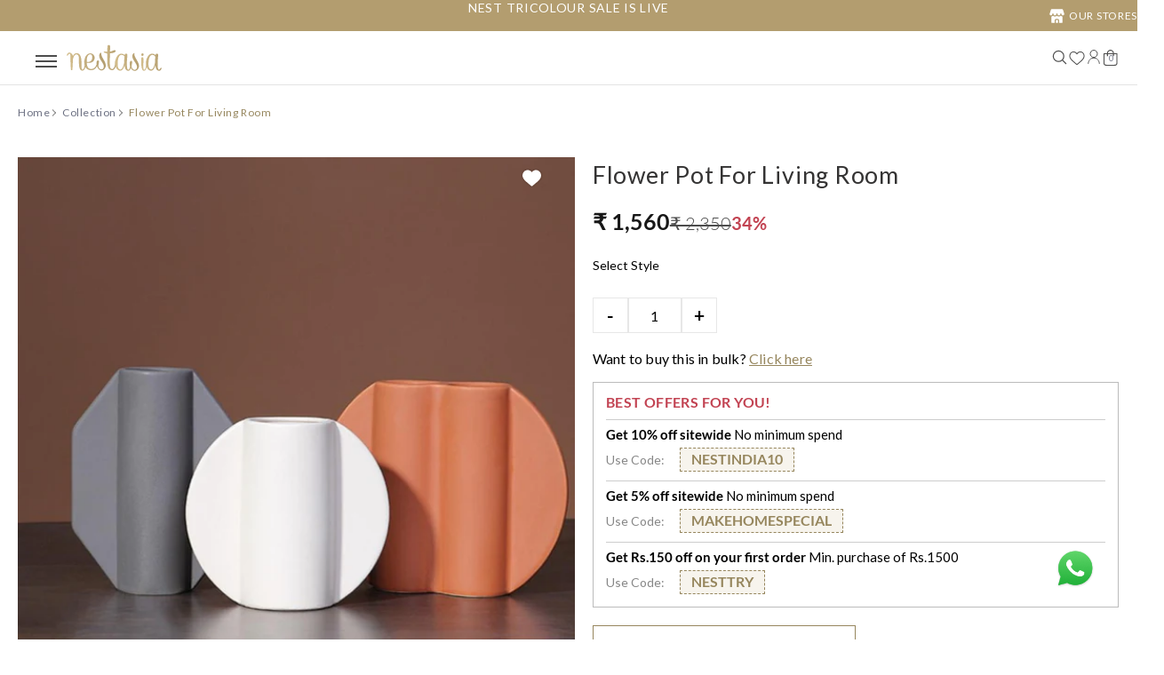

--- FILE ---
content_type: text/html; charset=utf-8
request_url: https://nestasia.in/products/flower-pot-for-living-room
body_size: 142057
content:
<!doctype html><html
    class="no-js fonts-loading"
    lang="en">
  
    <head><script type="text/javascript">
  window.moeApp = {
    meta : {
      title : "Flower Pot For Living Room Online - Premium Vase | Nestasia",
      template : "product",
      full_url : "https://nestasia.in/products/flower-pot-for-living-room",
      page_type : "product",
      account_id: "JZWIFXYE4J2MACHLXRLBR0ZA",
      shop_url: "https://nestasia.in",
      shop_domain: "nestasia.in",
      shop_email: "info@nestasia.in",
      shop_money_format: "₹ {{amount_no_decimals }}",
      shop_name: "Nestasia",
      currency: "INR",
    },
    moe: {
      attributes: {"first_name":true,"last_name":true,"mobile":true,"email":true,"tags":true,"accepts_marketing":true,"orders_count":true,"shopify_id":true,"shopify_ltv":true,"shipment_mobile":true},
      events: {"product_viewed":true,"product_searched":true,"add_to_cart":true,"removed_from_cart":true,"user_logins":false,"checkout_started":true,"order_placed":true},
      disableAutoTrack: true
    },
    routes: {
      customer: {
        account: "/account",
        login: "/account/login",
        logout: "/account/logout",
        register: "/account/register"
      },
      cart: {
        list: "/cart",
        add: "/cart/add",
        clear: "/cart/clear",
        update: "/cart/update",
        change: "/cart/change",
      }    
    }
  };

	

	
  
  
    moeApp.product = {
      variants : {},
      available: "false",
      handle: "flower-pot-for-living-room",
      id: "4917548941421",
      image: "//nestasia.in/cdn/shop/products/Flowerpot_1_80157039-4ef1-4969-9e21-42e9e6c60792.jpg?v=1614936025",
      price: "156000",
      title: "Flower Pot For Living Room",
      type: "Vase",
      url: "/products/flower-pot-for-living-room",
      vendor: "Nestasia"
    };
    
      moeApp.product.variants[parseInt("33318392463469")] = {
        title: "Grey",
        id : parseInt("33318392463469"),
        image : "products/NSA51185.jpg",
        price : "156000",
         
      };
    
      moeApp.product.variants[parseInt("33318392496237")] = {
        title: "Orange",
        id : parseInt("33318392496237"),
        image : "products/NSA51187.jpg",
        price : "219000",
         
      };
    
      moeApp.product.variants[parseInt("33318392529005")] = {
        title: "White",
        id : parseInt("33318392529005"),
        image : "products/NSA51188.jpg",
        price : "156000",
         
      };
    
  

  
</script>
<script async src="https://cdn.moengage.com/release/dc_3/moe_webSdk_moe_sdk.min.latest.js?app_id=JZWIFXYE4J2MACHLXRLBR0ZA&cluster=DC_3" type="text/javascript"></script>
  <script async src="https://cdn.moengage.com/release/dc_3/moe_webSdk_shopify.min.latest.js?app_id=JZWIFXYE4J2MACHLXRLBR0ZA" type="text/javascript"></script>
    <link rel="preconnect" href="https://cdn.shopify.com" crossorigin>
    <link rel="dns-prefetch" href="https://cdn.shopify.com">
    <link rel="preconnect" href="https://bridge.shopflo.com" crossorigin>
    <link rel="dns-prefetch" href="https://bridge.shopflo.com"><script>window.YETT_BLACKLIST=[/https:\/\/connect\.facebook\.net/,/https:\/\/www\.gstatic\.com/,/https:\/\/www\.youtube\.com/,/https:\/\/s3\.amazonaws\.com/,/https:\/\/static\.socialshopwave\.com/,/https:\/\/forms\.soundestlink\.com/,/https:\/\/omnisnippet1\.com/,/https:\/\/cdn1\.judge\.me/,/https:\/\/satcb\.azureedge\.net/,/https:\/\/m\.facebook\.com/,/https:\/\/logisy\.s3\.amazonaws\.com/,/https:\/\/cache\-essential\-apps\.cc/,/https:\/\/dev\.visualwebsiteoptimizer\.com/,/https:\/\/searchserverapi\.com/,/https:\/\/searchanise-ef84\.kxcdn\.com/,/https:\/\/ajax\.aspnetcdn\.com/,/https:\/\/kit\.fontawesome\.com\/2640aa91b4\.js/,/https:\/\/cdnjs\.cloudflare\.com\/ajax\/libs\/glider-js\/1\.7\.7\/glider-compat\.min\.js/,/https:\/\/img0\.socialshopwave\.com/,/www\.growave\.io/,/www\.static\.growave\.io/,/www\.moengage\.com/];!function(t,e){"object"==typeof exports&&"undefined"!=typeof module?e(exports):"function"==typeof define&&define.amd?define(["exports"],e):e((t="undefined"!=typeof globalThis?globalThis:t||self).yett={})}(this,function(t){"use strict";var e="javascript/blocked",r={blacklist:window.YETT_BLACKLIST,whitelist:window.YETT_WHITELIST},n={blacklisted:[]},i=function(t,n){return t&&(!n||n!==e)&&(!r.blacklist||r.blacklist.some(function(e){return e.test(t)}))&&(!r.whitelist||r.whitelist.every(function(e){return!e.test(t)}))},o=function(t){var e=t.getAttribute("src");return r.blacklist&&r.blacklist.every(function(t){return!t.test(e)})||r.whitelist&&r.whitelist.some(function(t){return t.test(e)})},c=new MutationObserver(function(t){for(var r=0;r<t.length;r++)for(var o=t[r].addedNodes,c=function(t){var r=o[t];if(1===r.nodeType&&"SCRIPT"===r.tagName){var c=r.src,l=r.type;if(i(c,l)){n.blacklisted.push([r,r.type]),r.type=e;r.addEventListener("beforescriptexecute",function t(n){r.getAttribute("type")===e&&n.preventDefault(),r.removeEventListener("beforescriptexecute",t)}),r.parentElement&&r.parentElement.removeChild(r)}}},l=0;l<o.length;l++)c(l)});function l(t,e){var r=Object.keys(t);if(Object.getOwnPropertySymbols){var n=Object.getOwnPropertySymbols(t);e&&(n=n.filter(function(e){return Object.getOwnPropertyDescriptor(t,e).enumerable})),r.push.apply(r,n)}return r}function a(t){for(var e=1;e<arguments.length;e++){var r=null!=arguments[e]?arguments[e]:{};e%2?l(Object(r),!0).forEach(function(e){s(t,e,r[e])}):Object.getOwnPropertyDescriptors?Object.defineProperties(t,Object.getOwnPropertyDescriptors(r)):l(Object(r)).forEach(function(e){Object.defineProperty(t,e,Object.getOwnPropertyDescriptor(r,e))})}return t}function s(t,e,r){return e in t?Object.defineProperty(t,e,{value:r,enumerable:!0,configurable:!0,writable:!0}):t[e]=r,t}function u(t,e){return function(t){if(Array.isArray(t))return t}(t)||function(t,e){var r=null==t?null:"undefined"!=typeof Symbol&&t[Symbol.iterator]||t["@@iterator"];if(null==r)return;var n,i,o=[],c=!0,l=!1;try{for(r=r.call(t);!(c=(n=r.next()).done)&&(o.push(n.value),!e||o.length!==e);c=!0);}catch(t){l=!0,i=t}finally{try{c||null==r.return||r.return()}finally{if(l)throw i}}return o}(t,e)||f(t,e)||function(){throw new TypeError("Invalid attempt to destructure non-iterable instance.\nIn order to be iterable, non-array objects must have a [Symbol.iterator]() method.")}()}function p(t){return function(t){if(Array.isArray(t))return y(t)}(t)||function(t){if("undefined"!=typeof Symbol&&null!=t[Symbol.iterator]||null!=t["@@iterator"])return Array.from(t)}(t)||f(t)||function(){throw new TypeError("Invalid attempt to spread non-iterable instance.\nIn order to be iterable, non-array objects must have a [Symbol.iterator]() method.")}()}function f(t,e){if(t){if("string"==typeof t)return y(t,e);var r=Object.prototype.toString.call(t).slice(8,-1);return"Object"===r&&t.constructor&&(r=t.constructor.name),"Map"===r||"Set"===r?Array.from(t):"Arguments"===r||/^(?:Ui|I)nt(?:8|16|32)(?:Clamped)?Array$/.test(r)?y(t,e):void 0}}function y(t,e){(null==e||e>t.length)&&(e=t.length);for(var r=0,n=new Array(e);r<e;r++)n[r]=t[r];return n}c.observe(document.documentElement,{childList:!0,subtree:!0});var b=document.createElement,d={src:Object.getOwnPropertyDescriptor(HTMLScriptElement.prototype,"src"),type:Object.getOwnPropertyDescriptor(HTMLScriptElement.prototype,"type")};document.createElement=function(){for(var t=arguments.length,r=new Array(t),n=0;n<t;n++)r[n]=arguments[n];if("script"!==r[0].toLowerCase())return b.bind(document).apply(void 0,r);var o=b.bind(document).apply(void 0,r);try{Object.defineProperties(o,{src:a(a({},d.src),{},{set:function(t){i(t,o.type)&&d.type.set.call(this,e),d.src.set.call(this,t)}}),type:a(a({},d.type),{},{get:function(){var t=d.type.get.call(this);return t===e||i(this.src,t)?null:t},set:function(t){var r=i(o.src,o.type)?e:t;d.type.set.call(this,r)}})}),o.setAttribute=function(t,e){"type"===t||"src"===t?o[t]=e:HTMLScriptElement.prototype.setAttribute.call(o,t,e)}}catch(t){console.warn("Yett: unable to prevent script execution for script src ",o.src,".\n",'A likely cause would be because you are using a third-party browser extension that monkey patches the "document.createElement" function.')}return o};var v=new RegExp("[|\\{}()[\\]^$+*?.]","g");t.unblock=function(){for(var t=arguments.length,i=new Array(t),l=0;l<t;l++)i[l]=arguments[l];i.length<1?(r.blacklist=[],r.whitelist=[]):(r.blacklist&&(r.blacklist=r.blacklist.filter(function(t){return i.every(function(e){return"string"==typeof e?!t.test(e):e instanceof RegExp?t.toString()!==e.toString():void 0})})),r.whitelist&&(r.whitelist=[].concat(p(r.whitelist),p(i.map(function(t){if("string"==typeof t){var e=".*"+t.replace(v,"\\$&")+".*";if(r.whitelist.every(function(t){return t.toString()!==e.toString()}))return new RegExp(e)}else if(t instanceof RegExp&&r.whitelist.every(function(e){return e.toString()!==t.toString()}))return t;return null})).filter(Boolean))));for(var a=document.querySelectorAll('script[type="'.concat(e,'"]')),s=0;s<a.length;s++){var f=a[s];o(f)&&(n.blacklisted.push([f,"application/javascript"]),f.parentElement.removeChild(f))}var y=0;p(n.blacklisted).forEach(function(t,e){var r=u(t,2),i=r[0],c=r[1];if(o(i)){for(var l=document.createElement("script"),a=0;a<i.attributes.length;a++){var s=i.attributes[a];"src"!==s.name&&"type"!==s.name&&l.setAttribute(s.name,i.attributes[a].value)}l.setAttribute("src",i.src),l.setAttribute("type",c||"application/javascript"),document.head.appendChild(l),n.blacklisted.splice(e-y,1),y++}}),r.blacklist&&r.blacklist.length<1&&c.disconnect()},Object.defineProperty(t,"__esModule",{value:!0})});</script><script src="//nestasia.in/cdn/shop/t/468/assets/block-unblock.js?v=111334685280048543101767609183" defer></script>  
    <script>
    
        window.routes = {
          cart_add_url: '/cart/add',
          cart_change_url: '/cart/change',
          cart_update_url: '/cart/update',
          cart_url: '/cart',
          predictive_search_url: '/search/suggest',
        };
    
  </script><link href="//nestasia.in/cdn/shop/products/Flowerpot_1_80157039-4ef1-4969-9e21-42e9e6c60792.jpg?v=1614936025&amp;width=600" as="image" rel="preload">
<script src="//nestasia.in/cdn/shop/t/468/assets/search-form.js?v=133129549252120666541767609183" defer="defer"></script><meta charset="utf-8">
<meta http-equiv="X-UA-Compatible" content="IE=edge">
<meta name="viewport" content="width=device-width, initial-scale=1">
<meta name="theme-color" content="#ffffff">
<title>Flower Pot For Living Room Online - Premium Vase | Nestasia</title><meta name="description" content="Buy Flower Pot For Living Room online in India from Nestasia, India&#39;s leading home and decor store | EXTRA 5% OFF - USE CODE: MAKEHOMESPECIAL | Shop now!" />
<link rel="canonical" href="https://nestasia.in/products/flower-pot-for-living-room" />
<link rel="icon" href="//nestasia.in/cdn/shop/files/N_logo_1.png?crop=center&height=48&v=1692263251&width=48" type="image/png">

<!-- Preconnect to required domains -->
<link rel="preconnect" href="https://cdn.shopify.com" crossorigin>
<link rel="dns-prefetch" href="https://cdn.shopify.com">
<link rel="preconnect" href="https://cdn.jsdelivr.net" crossorigin>
<link rel="dns-prefetch" href="https://bridge.shopflo.com"><meta property="og:site_name" content="Nestasia">
<meta property="og:url" content="https://nestasia.in/products/flower-pot-for-living-room">
<meta property="og:title" content="Flower Pot For Living Room Online - Premium Vase | Nestasia">
<meta property="og:type" content="product">
<meta property="og:description" content="Buy Flower Pot For Living Room online in India from Nestasia, India&#39;s leading home and decor store | EXTRA 5% OFF - USE CODE: MAKEHOMESPECIAL | Shop now!"><meta property="og:image" content="http://nestasia.in/cdn/shop/products/Flowerpot_1_80157039-4ef1-4969-9e21-42e9e6c60792.jpg?v=1614936025">
<meta property="og:image:secure_url" content="https://nestasia.in/cdn/shop/products/Flowerpot_1_80157039-4ef1-4969-9e21-42e9e6c60792.jpg?v=1614936025">
<meta property="og:image:width" content="903">
<meta property="og:image:height" content="903"><meta property="og:price:amount" content="1,560">
<meta property="og:price:currency" content="INR"><meta name="twitter:card" content="summary_large_image">
<meta name="twitter:title" content="Flower Pot For Living Room Online - Premium Vase | Nestasia">
<meta name="twitter:description" content="Buy Flower Pot For Living Room online in India from Nestasia, India&#39;s leading home and decor store | EXTRA 5% OFF - USE CODE: MAKEHOMESPECIAL | Shop now!">


<link rel="preload" href="//nestasia.in/cdn/fonts/lato/lato_n4.c3b93d431f0091c8be23185e15c9d1fee1e971c5.woff2" as="font" type="font/woff2" crossorigin>
  <style>@font-face{font-family:'Lato';src:url('//nestasia.in/cdn/fonts/lato/lato_n4.c3b93d431f0091c8be23185e15c9d1fee1e971c5.woff2') format('woff2');font-display:swap}</style>



<link rel="preload" href="//nestasia.in/cdn/fonts/lato/lato_n4.c3b93d431f0091c8be23185e15c9d1fee1e971c5.woff2" as="font" type="font/woff2" crossorigin>
  <style>@font-face{font-family:'Lato';src:url('//nestasia.in/cdn/fonts/lato/lato_n4.c3b93d431f0091c8be23185e15c9d1fee1e971c5.woff2') format('woff2');font-display:swap}</style>

<style data-shopify>
  	
  @font-face {
  font-family: Lato;
  font-weight: 400;
  font-style: normal;
  font-display: swap;
  src: url("//nestasia.in/cdn/fonts/lato/lato_n4.c3b93d431f0091c8be23185e15c9d1fee1e971c5.woff2") format("woff2"),
       url("//nestasia.in/cdn/fonts/lato/lato_n4.d5c00c781efb195594fd2fd4ad04f7882949e327.woff") format("woff");
}

  @font-face {
  font-family: Lato;
  font-weight: 400;
  font-style: normal;
  font-display: swap;
  src: url("//nestasia.in/cdn/fonts/lato/lato_n4.c3b93d431f0091c8be23185e15c9d1fee1e971c5.woff2") format("woff2"),
       url("//nestasia.in/cdn/fonts/lato/lato_n4.d5c00c781efb195594fd2fd4ad04f7882949e327.woff") format("woff");
}


  :root {
    
    /* DEFAULT COLORS */

	--white:#fff;
    --black:#000;
    --background:#ffffff;
    --background_85:rgba(255, 255, 255, 0.85);
    --background_search:#ffffff;
    --body_font_color:#6b6f81;
    --body_font_color_05:rgba(107, 111, 129, 0.05);
    --body_font_color_25:rgba(107, 111, 129, 0.25);
    --body_font_color_50:rgba(107, 111, 129, 0.5);
    --body_font_color_lighten_15:#9396a5;
    --body_font_color_darken_10:#545765;
    --body_font_hover_color:#000000;
    --headline_font_color:#292929;
    --headline_font_color_00:rgba(41, 41, 41, 0.0);
    --headline_font_color_05:rgba(41, 41, 41, 0.05);
    --headline_font_color_08:rgba(41, 41, 41, 0.08);
    --customer_background_color:#ffffff;
    --customer_hover_background_color:#ffffff;
    --customer_font_color:#666655;
    --customer_hover_font_color:#f37a1f;
    --header_background_color:#ffffff;
    --header_background_color_75:rgba(255, 255, 255, 0.75);
    --header_font_color:#000000;
    --header_font_color_darken_15:#000000;
    --header_hover_font_color:#f37a1f;
    --header_hover_font_color_darken_15:#bb560a;
    --announcement_background_color:#b39d6f;
    --announcement_font_color:#ffffff;
    --announcement_hover_font_color:#ffffff;
    --price_color:#f37a1f;
    --rating_color:#ffcb67;
    --rating_background_color:#efefef;

    --button_border:1px;
    --button_corner:4px;
    --button_primary_border:#93763f;
    --button_primary_background:#96865d;
    --button_primary_text:#ffffff;
    --button_secondary_border:#93763f;
    --button_secondary_text:#93763f;
    --button_secondary_hover:#96865d;
  
    --shipping_border_px:1px;
    --shipping_border:#f37a1f;
    --shipping_background:#ffffff;
    --shipping_text:#000000;
    
    --accent_color:#ffffff;
    --accent_color_25:rgba(255, 255, 255, 0.25);
    --accent_color_lighten_30:#ffffff;
    --accent_color_darken_15:#d9d9d9;
    --hover_accent_color:#d76e1f;
    
    --line_color:#e4e4e4;
    --line_color_05:rgba(228, 228, 228, 0.05);
    --line_color_darken_10:#cbcbcb;
    --line_color_section:#e4e4e4;
    --success_color:#1b6109;
    --error_color:#990000;
    --error_color_00:rgba(153, 0, 0, 0.0);
    --error_color_75:rgba(153, 0, 0, 0.75);
    --section_color_primary:#f4f5fa;
    --section_color_secondary:#f8f8f8;
    --badge_color:#f37a1f;
    --badge_background_color:#ffffff;
    --a11ygrey:#767676;
    
    /* DEFAULT FONTS */

    /* --headline_font:Lato, sans-serif; */
    --headline_font:'garamond-premr-pro';
    /* --headline_font_fallback:sans-serif; */
    --headline_font_fallback:'garamond-premr-pro';
    --headline_font_weight:400;
  	--headline_font_weight_bold:700;
  	--headline_font_weight_medium:500;
  	--headline_font_style:normal;
    --headline_font_uppercase:uppercase;

    --body_font:Lato, sans-serif;
    --body_font_fallback:sans-serif;        
    --body_font_weight:400;
    --body_font_weight_bold:700;
    --body_font_weight_medium:500;
  	--body_font_style:normal;
    
    /* SHOP PAY */
    
    --payment-terms-background-color: #fff;
    --color-body-text: #6b6f81;
    --color-body: #fff;
    --color-bg: #fff;
    
    /* DEFAULT ICONS */


    --menu_plus: '\e904';
    --menu_minus: '\e925';
    --menu_times: '\e90c';--box: url("data:image/svg+xml,%3Csvg height='16' width='16' viewBox='0 0 24 24' xmlns='http://www.w3.org/2000/svg' version='1.1' xmlns:xlink='http://www.w3.org/1999/xlink' xmlns:svgjs='http://svgjs.com/svgjs'%3E%3Cg%3E%3Cpath d='M0.500 0.499 L23.500 0.499 L23.500 23.499 L0.500 23.499 Z' fill='none' stroke='%23cbcbcb'/%3E%3C/g%3E%3C/svg%3E");
    --square_solid: url("data:image/svg+xml,%3Csvg height='16' width='16' viewBox='0 0 24 24' xmlns='http://www.w3.org/2000/svg' version='1.1' xmlns:xlink='http://www.w3.org/1999/xlink' xmlns:svgjs='http://svgjs.com/svgjs'%3E%3Cg%3E%3Crect x='7' y='7' width='10' height='10' fill='%23ffffff' stroke='%23ffffff'/%3E%3C/g%3E%3C/svg%3E");
	--square_crossed: url("data:image/svg+xml,%3Csvg height='16' width='16' viewBox='0 0 24 24' xmlns='http://www.w3.org/2000/svg' version='1.1' xmlns:xlink='http://www.w3.org/1999/xlink' xmlns:svgjs='http://svgjs.com/svgjs'%3E%3Cg%3E%3Cpath fill='none' stroke='%23cbcbcb' d='M7 16.999L17 6.999'/%3E%3Crect x='7' y='7' width='10' height='10' fill='none' stroke='%23cbcbcb'/%3E%3C/g%3E%3C/svg%3E");
    --x_only: url("data:image/svg+xml,%3Csvg height='16' width='16' viewBox='0 0 24 24' xmlns='http://www.w3.org/2000/svg' version='1.1' xmlns:xlink='http://www.w3.org/1999/xlink' xmlns:svgjs='http://svgjs.com/svgjs'%3E%3Cg%3E%3Cpath fill='none' stroke='%23ffffff' d='M7 16.999L17 6.999' style='stroke-linecap: square;'/%3E%3Cpath fill='none' stroke='%23ffffff' d='M17 16.999L7 6.999' style='stroke-linecap: square;'/%3E%3Crect x='-110' y='4.058' width='5.57' height='5.57' style='fill: rgb(216, 216, 216); stroke-linecap: square;'/%3E%3C/g%3E%3C/svg%3E");
    --check: url("data:image/svg+xml,%3Csvg height='var(--x_small)' width='var(--x_small)' viewBox='0 0 24 24' xmlns='http://www.w3.org/2000/svg' version='1.1' xmlns:xlink='http://www.w3.org/1999/xlink' xmlns:svgjs='http://svgjs.com/svgjs'%3E%3Cg transform='matrix(1,0,0,1,0,0)'%3E%3Cpath d='M18 6.999L11 16.499 6 12.499' fill='none' stroke='%23ffffff' style='stroke-width: 4px;'%3E%3C/path%3E%3C/g%3E%3C/svg%3E");
    --bell: url("data:image/svg+xml,%3Csvg height='14' width='14' viewBox='0 0 24 24' xmlns='http://www.w3.org/2000/svg' version='1.1' xmlns:xlink='http://www.w3.org/1999/xlink' xmlns:svgjs='http://svgjs.com/svgjs'%3E%3Cg%3E%3Cpath d='M18.5,19.5V15a6.5,6.5,0,0,0-4-6,2.5,2.5,0,0,0-5,0,6.5,6.5,0,0,0-4,6v4.5a2,2,0,0,1-2,2h17A2,2,0,0,1,18.5,19.5Z' fill='none' stroke='%23990000' stroke-linecap='round' stroke-linejoin='round'%3E%3C/path%3E%3Cpath d='M14,21.5a2,2,0,1,1-4,0' fill='none' stroke='%23990000' stroke-linecap='round' stroke-linejoin='round'%3E%3C/path%3E%3Cpath d='M3.5,9A5.5,5.5,0,0,1,9,3.5' fill='none' stroke='%23990000' stroke-linecap='round' stroke-linejoin='round'%3E%3C/path%3E%3Cpath d='M.5,9A8.5,8.5,0,0,1,9,.5' fill='none' stroke='%23990000' stroke-linecap='round' stroke-linejoin='round'%3E%3C/path%3E%3Cpath d='M20.5,9A5.5,5.5,0,0,0,15,3.5' fill='none' stroke='%23990000' stroke-linecap='round' stroke-linejoin='round'%3E%3C/path%3E%3Cpath d='M23.5,9A8.5,8.5,0,0,0,15,.5' fill='none' stroke='%23990000' stroke-linecap='round' stroke-linejoin='round'/%3E%3C/g%3E%3C/svg%3E");
    --box_check: url("data:image/svg+xml,%3Csvg width='15px' height='15px' viewBox='0 0 24 24' fill='none' xmlns='http://www.w3.org/2000/svg'%3E%3Cpath d='M4 12.6111L8.92308 17.5L20 6.5' stroke='%2396865d' stroke-width='2' stroke-linecap='round' stroke-linejoin='round'/%3E%3C/svg%3E");
    --arrow_color:#ffffff;

    --box: '\e901';
    /* --box_check: '\e907'; */

    --master_spacing:20px;
    --swatches:36px;
    --stars:16;
    --star_spacing: 2;
  	--star_size: calc(var(--stars) * 1.5);
    --vis_hid: 0;
    --logo_width: 0;
    --margin_padding: 0vh;
    --margin_padding_desktop: 0vh;
    --margin_padding_mobile: 0vh;
    --overlay_background: #ffffff;
    --overlay_opacity: 1;
  
    /* DEFAULT SIZES */
  
	--base:14px;
    --xx_small:calc(var(--base) * 0.75);	/* p  / 12 */
    --x_small:calc(var(--base) * 0.875);	/* h6 / 14 */
    --small:var(--base);					/* h5 / 16 */
    --medium:calc(var(--base) * 1.125);		/* h4 / 18 */
    --large:calc(var(--base) * 1.625);		/* h3 / 26 */
    --x_large:calc(var(--base) * 2.125);	/* h2 / 34 */
    --xx_large:calc(var(--base) * 3);		/* h1 / 48 */

    --headline_font_size_12: calc(12px + (12 - 12) * ((100vw - 320px) / (1220 - 320)));
    --headline_font_size_14: calc(12px + (14 - 12) * ((100vw - 320px) / (1220 - 320)));
    --headline_font_size_16: calc(14px + (16 - 14) * ((100vw - 320px) / (1220 - 320)));
    --headline_font_size_18: calc(16px + (18 - 16) * ((100vw - 320px) / (1220 - 320)));
    --headline_font_size_24: calc(18px + (24 - 18) * ((100vw - 320px) / (1220 - 320)));
    --headline_font_size_30: calc(24px + (30 - 24) * ((100vw - 320px) / (1220 - 320)));
    --headline_font_size_36: calc(24px + (36 - 24) * ((100vw - 320px) / (1220 - 320)));
    --headline_font_size_42: calc(36px + (42 - 36) * ((100vw - 320px) / (1220 - 320)));
    --headline_font_size_48: calc(36px + (48 - 36) * ((100vw - 320px) / (1220 - 320)));
    --headline_font_size_54: calc(36px + (54 - 36) * ((100vw - 320px) / (1220 - 320)));
    --headline_font_size_60: calc(36px + (60 - 36) * ((100vw - 320px) / (1220 - 320)));
    --headline_font_size_66: calc(36px + (66 - 36) * ((100vw - 320px) / (1220 - 320)));
    --headline_font_size_72: calc(36px + (72 - 36) * ((100vw - 320px) / (1220 - 320)));
    --headline_font_size_78: calc(36px + (78 - 36) * ((100vw - 320px) / (1220 - 320)));
    --headline_font_size_84: calc(36px + (84 - 36) * ((100vw - 320px) / (1220 - 320)));
    --headline_font_size_90: calc(36px + (90 - 36) * ((100vw - 320px) / (1220 - 320)));
    --headline_font_size_96: calc(36px + (96 - 36) * ((100vw - 320px) / (1220 - 320)));

    /* CUSTOM DEFINATION */
    --button_color:#96865d;
    --button_color_25:rgba(150, 134, 93, 0.25);
    --button_color_lighten_30:#d3ccb9;
    --button_color_darken_15:#675c40;
    --hover_button_color:#93763f;
  }

  
  @media only screen and (min-width: 1220px) {
    :root {
      --headline_font_size_12: 12px;
      --headline_font_size_14: 14px;
      --headline_font_size_16: 16px;
      --headline_font_size_18: 18px;
      --headline_font_size_24: 24px;
      --headline_font_size_30: 30px;
      --headline_font_size_36: 36px;
      --headline_font_size_42: 42px;
      --headline_font_size_48: 48px;
      --headline_font_size_54: 54px;
      --headline_font_size_60: 60px;
      --headline_font_size_66: 66px;
      --headline_font_size_72: 72px;
      --headline_font_size_78: 78px;
      --headline_font_size_84: 84px;
      --headline_font_size_90: 90px;
      --headline_font_size_96: 96px;
    }
  }.badge {
    height:36px;
    padding:4px;
    width:36px;
  }
  
  .placeholder-svg-background {background-image:url('data:image/svg+xml,%3Csvg xmlns=%22http://www.w3.org/2000/svg%22 viewBox=%220 0 1052 400%22%3E%3Cpath d=%22M103 177.9c0-.3-.2-.5-.4-.7-.2-.2-.5-.2-.8-.2l-13.4 3.1c-.3.1-.6.3-.7.6l-.7 2c-.7 1.9-2.6 2.6-3.6 2.9-1.2.3-2.5.6-3.8.9-6.3 1.5-14.1 3.3-21.4 6.6-6.8-6.3-12.7-11.1-15.7-13.5-.5-.4-1.2-.6-1.8-.5-.6.1-1.1.4-1.5.8-.5.3-2.1 1.5-2.8 3.7-2.9 9.4 1.8 15.3 7 19.9-4.9 5.5-8.1 12.9-8.1 22.9 0 36.1 20.1 42.8 33.4 47.3 8.1 2.7 12.7 4.5 12.7 9.6 0 5.4-5.4 7.2-12.8 9.7-14.1 4.7-33.3 11.1-33.3 47.2 0 10.2 3.3 17.7 8.4 23.2-5.3 4.6-10.2 10.6-7.3 20.1.7 2.2 2.2 3.3 2.8 3.7.4.4.9.7 1.5.8h.3c.5 0 1.1-.2 1.5-.5 3.1-2.4 9.2-7.4 16.1-13.9 7.2 3.2 14.9 5 21 6.4 1.4.3 2.6.6 3.8.9 1.1.3 2.9 1 3.6 2.9l.7 2c.1.3.4.6.7.6l13.4 3.1h.2c.2 0 .4-.1.6-.2.2-.2.4-.4.4-.7 6.9-50.3.2-77.3-3.8-93.4-1.3-5.3-2.3-9.2-2.3-12.1s.9-6.8 2.3-12.1c4.1-15.9 10.7-42.8 3.8-93.1zm-64.8 6.4c.5-1.8 2-2.6 2-2.7l.3-.3c.1-.1.2-.2.3-.2.1 0 .2 0 .3.1 2.8 2.3 8.5 6.8 15 12.8-4.2 2.1-8.1 4.7-11.5 8-6.5-5.7-8.4-11-6.4-17.7zm3 201.6c-.1.1-.3.1-.3.1-.1 0-.2 0-.3-.2l-.3-.3s-1.5-.9-2-2.7c-2.1-6.9-.1-12.1 6.8-18.1 3.4 3.3 7.4 5.8 11.6 7.9-6.8 6.3-12.5 11-15.5 13.3zM95 283.3c0 3.2 1 7.1 2.3 12.6 3.9 15.8 10.5 42.3 3.9 91.5l-11.8-2.7-.5-1.5c-.7-2-2.6-3.5-5-4.2-1.2-.3-2.5-.6-3.9-.9-16-3.7-42.8-10-42.8-37.9 0-34.6 18.5-40.8 32-45.3 7.6-2.5 14.2-4.7 14.2-11.6 0-6.8-6.5-8.9-14.1-11.5-13.5-4.5-32.1-10.7-32.1-45.4 0-27.9 26.8-34.2 42.8-37.9 1.4-.3 2.7-.6 3.9-.9 2.5-.6 4.3-2.1 5-4.2l.5-1.5 11.8-2.7c6.6 49.3 0 75.7-3.9 91.5-1.3 5.5-2.3 9.4-2.3 12.6z%22/%3E%3Cpath d=%22M96 372c-1.6 0-2.5 2.8-2.5 5.6s.8 5.6 2.5 5.6 2.5-2.8 2.5-5.6-.9-5.6-2.5-5.6zm0 10.2c-.6 0-1.5-1.8-1.5-4.6s.9-4.6 1.5-4.6 1.5 1.8 1.5 4.6-.9 4.6-1.5 4.6zm0-187.5c1.6 0 2.5-2.8 2.5-5.6s-.8-5.6-2.5-5.6-2.5 2.8-2.5 5.6c0 2.9.9 5.6 2.5 5.6zm0-10.1c.6 0 1.5 1.8 1.5 4.6s-.9 4.6-1.5 4.6-1.5-1.8-1.5-4.6.9-4.6 1.5-4.6zM83.5 296.7c-18.6.8-43.3 5.7-43.3 40.1 0 10.6 3.2 19 9.4 24.8 5 4.7 14.3 9.9 31 9.9 1.8 0 3.6-.1 5.6-.2 6.5-.4 11.9-4.9 13.4-11.1 1.6-6.5 6.1-29.8-4.5-56-1.9-4.7-6.6-7.6-11.6-7.5zm-42.3 40.1c0-33.2 23.8-38.2 41.9-39-.1.2-.2.3-.2.6.2 4.8.4 9.3.6 13.7-.1 23.6-15.1 33.9-28.4 43-2 1.4-3.9 2.6-5.7 4-.2.2-.4.4-.4.6-5.2-5.6-7.8-13.3-7.8-22.9zm8.9 24c.2 0 .3-.1.4-.2 1.8-1.3 3.6-2.6 5.6-3.9 10.8-7.4 23.8-16.3 28-33.3.4 5.8.8 11.1 1.1 15.7-4.8 8.6-12.2 17.7-22.6 27.8-.3.2-.3.6-.3.9-4.5-1.5-8.7-3.7-12.2-6.9.1-.1.1-.1 0-.1zm36 9.5c-5.5.4-14 .3-22-2 9.5-9.3 16.5-17.8 21.4-25.8 1.4 16.4 2.6 26.8 2.6 26.9 0 .2.1.4.2.5-.7.3-1.4.4-2.2.4zm12.5-10.4c-1.1 4.5-4.3 7.9-8.5 9.5v-.2c0-.1-1.4-11.8-2.9-30-.6-7.5-1.3-16.7-1.8-27.3v-.6c0-.1 0-.2-.1-.2-.2-4.1-.4-8.4-.5-12.9 0-.2-.1-.3-.2-.5 4.1.3 7.8 2.9 9.4 6.8 10.7 25.9 6.2 49 4.6 55.4zm1-153c-1.6-6.2-7-10.7-13.4-11.1-20.3-1.3-31.1 4.6-36.6 9.7-6.2 5.8-9.4 14.2-9.4 24.8 0 34.3 24.7 39.3 43.3 40.1h.5c4.8 0 9.3-3 11.1-7.5 10.6-26.2 6.1-49.5 4.5-56zM81 196.6c1.9 0 3.6.1 5.1.2.8.1 1.6.2 2.4.4-.2.2-.3.4-.3.6 0 .1-1.2 10.5-2.6 26.9-4.9-8.1-12-16.5-21.4-25.8-.1-.1-.1-.1-.2-.1 5.8-1.7 11.9-2.2 17-2.2zm-39.8 33.7c0-9.6 2.6-17.3 7.8-22.8 0 .3.1.6.4.8 1.7 1.3 3.5 2.5 5.4 3.8 13.6 9.4 29.1 20.1 28.1 45.6-.2 4.2-.2 7.3-.3 11.2 0 .2.1.3.1.5-18.1-.9-41.5-6.1-41.5-39.1zm43.2 39.1c.1-.1.2-.3.2-.5 0-3.9.1-7 .3-11.2 1-26.6-15.6-38.1-29-47.3-1.9-1.3-3.6-2.5-5.3-3.7-.2-.1-.4-.2-.6-.2l.2-.2c3.5-3.3 7.8-5.5 12.3-7-.2.4-.1.8.2 1.1 10.4 10.2 17.8 19.3 22.7 28.1 3 5.4 4.7 10.3 5.1 14.6.6 7.1 1.2 13 2 20.4 0 .4.4.8.8.8-1.9 3-5.3 4.9-8.9 5.1zm10-7.5c-.7-6.8-1.3-12.5-1.9-19.1-.4-4.5-2.2-9.6-5.2-15.1 1.4-18 2.8-29.6 2.8-29.7v-.3c4.2 1.6 7.4 5 8.5 9.5 1.6 6.3 6 29.1-4.2 54.7zM204.6 71.5c16 0 29.1-13 29.1-29.1s-13-29.1-29.1-29.1-29.1 13-29.1 29.1 13.1 29.1 29.1 29.1zm0-57.1c15.5 0 28.1 12.6 28.1 28.1 0 15.5-12.6 28.1-28.1 28.1S176.5 58 176.5 42.5c0-15.5 12.6-28.1 28.1-28.1z%22/%3E%3Cpath d=%22M227.5 42.7c0 .3.2.5.5.5h3.1c.3 0 .5-.2.5-.5s-.2-.5-.5-.5H228c-.3 0-.5.3-.5.5zm-49.4.5h3.1c.3 0 .5-.2.5-.5s-.2-.5-.5-.5h-3.1c-.3 0-.5.2-.5.5s.2.5.5.5zm26.2 22.2c-.3 0-.5.2-.5.5V69c0 .3.2.5.5.5s.5-.2.5-.5v-3.1c0-.3-.2-.5-.5-.5zm0-45.9c.3 0 .5-.2.5-.5v-3.1c0-.3-.2-.5-.5-.5s-.5.2-.5.5V19c0 .3.2.5.5.5zm12.4 42.9c-.1-.2-.4-.3-.7-.2-.2.1-.3.4-.2.7l1.6 2.7c.1.2.3.2.4.2.1 0 .2 0 .2-.1.2-.1.3-.4.2-.7l-1.5-2.6zm-24.2-39.9c.1.2.3.2.4.2.1 0 .2 0 .2-.1.2-.1.3-.4.2-.7l-1.6-2.7c-.1-.2-.4-.3-.7-.2-.2.1-.3.4-.2.7l1.7 2.8zm-8.3 31.1l-2.8 1.6c-.2.1-.3.4-.2.7.1.2.3.2.4.2.1 0 .2 0 .2-.1l2.8-1.6c.2-.1.3-.4.2-.7 0-.1-.4-.2-.6-.1zm40.6-22.3c.1 0 .2 0 .2-.1l2.8-1.6c.2-.1.3-.4.2-.7-.1-.2-.4-.3-.7-.2l-2.8 1.6c-.2.1-.3.4-.2.7.1.2.3.3.5.3zm3 24l-2.8-1.6c-.2-.1-.5-.1-.7.2-.1.2-.1.5.2.7l2.8 1.6c.1 0 .2.1.2.1.2 0 .3-.1.4-.2.2-.4.2-.7-.1-.8zm-46.4-25.7l2.8 1.6c.1 0 .2.1.2.1.2 0 .3-.1.4-.2.1-.2.1-.5-.2-.7l-2.8-1.6c-.2-.1-.5-.1-.7.2s.1.5.3.6zm11.8 32.6c-.2-.1-.5-.1-.7.2l-1.6 2.8c-.1.2-.1.5.2.7.1 0 .2.1.2.1.2 0 .3-.1.4-.2l1.6-2.8c.2-.4.1-.7-.1-.8zM216 22.7c.1 0 .2.1.2.1.2 0 .3-.1.4-.2l1.6-2.8c.1-.2.1-.5-.2-.7-.2-.1-.5-.1-.7.2l-1.6 2.8c0 .1.1.4.3.6zm-12.9 19.1s.1 0 .1.1c-.1.2-.1.5-.1.7l1.4 11.2c.1 1.1.4 2.2.9 3.2l.9 1.9c.1.2.3.3.5.3h.1c.2 0 .4-.2.4-.4l.3-2.1c.2-1.1.2-2.4.1-3.6l-1.2-10h13.2c2 0 4 0 5.9-.5.2-.1.4-.1.4-.4 0-.2-.2-.4-.4-.4-1.9-.5-3.9-.7-5.9-.7h-14c-.3-.3-.7-.4-1.2-.3-.3 0-.5.1-.7.3 0 0 0-.1-.1-.1l-18.1-14.8c-.2-.2-.5-.1-.7.1-.2.2-.1.5.1.7l18.1 14.8zm16.5.4c1.1 0 2.2-.2 3.3 0-1.1.2-2.2 0-3.3 0h-13.4 13.4z%22/%3E%3Cpath d=%22M211.3 38.3c.3 0 .5-.2.5-.5V27c0-.3-.2-.5-.5-.5s-.5.2-.5.5v10.9c0 .2.2.4.5.4zm-3-2.1c.3 0 .5-.2.5-.5v-6.5c0-.3-.2-.5-.5-.5s-.5.2-.5.5v6.5c0 .2.2.5.5.5zm-57.7-2h5.9c.3 0 .5-.2.5-.5s-.2-.5-.5-.5h-5.9c-.3 0-.5.2-.5.5s.2.5.5.5zm-8.1 5h2.4c.3 0 .5-.2.5-.5s-.2-.5-.5-.5h-2.4c-.3 0-.5.2-.5.5s.3.5.5.5zm13.1 4.5c0 .3.2.5.5.5h2.8c.3 0 .5-.2.5-.5s-.2-.5-.5-.5h-2.8c-.2 0-.5.3-.5.5zm-13.8 6.5h4c.3 0 .5-.2.5-.5s-.2-.5-.5-.5h-4c-.3 0-.5.2-.5.5s.2.5.5.5zm6.9 0h1.5c.3 0 .5-.2.5-.5s-.2-.5-.5-.5h-1.5c-.3 0-.5.2-.5.5s.3.5.5.5zm-34.9-16h5.9c.3 0 .5-.2.5-.5s-.2-.5-.5-.5h-5.9c-.3 0-.5.2-.5.5s.2.5.5.5zm-6.4 0h2.1c.3 0 .5-.2.5-.5s-.2-.5-.5-.5h-2.1c-.3 0-.5.2-.5.5s.3.5.5.5zm-11.3 0h5.3c.3 0 .5-.2.5-.5s-.2-.5-.5-.5h-5.3c-.3 0-.5.2-.5.5s.2.5.5.5zm20.4 9.5c0 .3.2.5.5.5h7.7c.3 0 .5-.2.5-.5s-.2-.5-.5-.5H117c-.3 0-.5.3-.5.5zm-4.8.5h2c.3 0 .5-.2.5-.5s-.2-.5-.5-.5h-2c-.3 0-.5.2-.5.5s.3.5.5.5zm-11.8 5.5c0 .3.2.5.5.5h5.5c.3 0 .5-.2.5-.5s-.2-.5-.5-.5h-5.5c-.3 0-.5.3-.5.5zM83.3 34.2h5.1c.3 0 .5-.2.5-.5s-.2-.5-.5-.5h-5.1c-.3 0-.5.2-.5.5s.3.5.5.5zm9 4h4.1c.3 0 .5-.2.5-.5s-.2-.5-.5-.5h-4.1c-.3 0-.5.2-.5.5s.3.5.5.5zm-9.5 1h2.4c.3 0 .5-.2.5-.5s-.2-.5-.5-.5h-2.4c-.3 0-.5.2-.5.5s.2.5.5.5zm-9.2-1h4.1c.3 0 .5-.2.5-.5s-.2-.5-.5-.5h-4.1c-.3 0-.5.2-.5.5s.2.5.5.5zm14 11.5c0 .3.2.5.5.5h1.5c.3 0 .5-.2.5-.5s-.2-.5-.5-.5h-1.5c-.3 0-.5.3-.5.5z%22/%3E%3Cpath d=%22M54.8 56.8v-.3c0-.1-.2-.3-.2-.3h5.2v1.5c0 1.3 1 2.5 2.3 2.5h6.7c1.3 0 2-1.2 2-2.5v-1.4h57v1.3c0 1.3 1.2 2.5 2.5 2.5h6.7c1.3 0 2.8-1.2 2.8-2.5v-1.5h28.5c.5 3 3.1 6 6.4 6h3.3c5.3 7 13.5 12.1 22.9 13.2.4 1.7 1.9 3 3.7 3s3.4-1.4 3.7-3.1c9.5-1.1 17.7-6 23-13.4.2.1.3.3.5.3h3.4c2.8 0 5.2-2 6.1-5H283l79.2.1c2.2 0 4.4-.6 6.3-1.8 4.5-3 10-7.5 10-12.6s-5.4-9.7-10-12.6c-1.9-1.2-4-1.8-6.3-1.8l-120.5.1c-.5-3.1-3.1-5.4-6.4-5.4h-3.8c-.1 0-.2-.1-.3-.1-6-8.2-15.7-13.5-26.7-13.5-10.9 0-20.6 5.6-26.6 13.6h-3.3c-2.8 0-5.2 2-6.1 4h-28.8V26c0-1.3-1.4-2.8-2.8-2.8h-6.7c-1.3 0-2.5 1.4-2.5 2.8v1.3h-57V26c0-1.3-.6-2.8-2-2.8H62c-1.3 0-2.3 1.4-2.3 2.8v1.2h-5V27c0-3.3-2.8-5.7-6.1-5.7H31.2c-3.3 0-6.4 2.4-6.4 5.7v29.8c0 3.3 3.1 5.5 6.4 5.5h17.5c3.3-.1 6.1-2.3 6.1-5.5zm149.8 20.4c-1.2 0-2.3-.8-2.7-1.9.9.1 1.8.1 2.7.1s1.8 0 2.7-.1c-.4 1.1-1.4 1.9-2.7 1.9zM367.4 32c3.4 2.2 9.1 6.6 9.1 11 0 2.8-2.3 5.4-4.8 7.6-.1-.1-.2-.4-.4-.4h-7.1c-.3 0-.5.2-.5.5s.2.5.5.5h6.6c-1.2 1-2.3 1.9-3.3 2.6-1.5 1-3.3 1.6-5.2 1.6l-120.4.1V35.2h2.7c.3 0 .5-.2.5-.5s-.2-.5-.5-.5h-2.7v-3.7h120.4c1.7 0 3.5.5 5.1 1.5zm-132-6.8c2.5 0 4.4 1.8 4.4 4.2v25.9c0 2.5-2 4.8-4.4 4.8h-2.8c3.2-5 5-11.1 5-17.5s-1.8-12.5-5-17.5h2.8zm-30.8-13.7c17.1 0 31 13.9 31 31s-13.9 31-31 31-31-13.9-31-31 13.9-31 31-31zm-30 13.7h2c-3.2 5-5 11.1-5 17.5s1.8 12.5 5 17.5h-2c-2.5 0-4.9-2.4-4.9-4.8V29.5c.1-2.5 2.5-4.3 4.9-4.3zm-6.8 4v20h-2.3c-.3 0-.5.2-.5.5s.2.5.5.5h2.3v4h-28v-25h28zm-30 28.6c0 .2-.2.4-.4.4h-7.1c-.2 0-.4-.2-.4-.4V25.7c0-.2.2-.4.4-.4h7.1c.2 0 .4.2.4.4v32.1zm-10-28.4v7.9h-4.1c-.3 0-.5.2-.5.5s.2.5.5.5h4.1v16.1h-57v-25h57zm-58 28.4c0 .2-.2.4-.4.4h-7.1c-.2 0-.4-.2-.4-.4V25.7c0-.2.2-.4.4-.4h7.1c.2 0 .4.2.4.4v32.1zm-10-3.6H49c-1.9 0-3.2-1.4-3.2-3.2v-5.6c0-.1-.2-.1-.2-.1h7.2v2.6c0 .6.4 1 1 1s1-.4 1-1v-12c0-.6-.4-1-1-1s-1 .4-1 1v2.3h-7v-5.5c0-1.8 1.4-3.5 3.2-3.5h10.8v25zm-16-21.5v5.5h-13V27.4c0-.7.5-1.1 1.2-1.1h15.9c.7 0 1.3 0 1.3 1H49c-3-.1-5.2 2.5-5.2 5.4zm-13.4 7.5h22.4v3H30.4c-.4 0-.6-.6-.6-1v-.8c0-.3.2-1.2.6-1.2zm.4 5h12.9s.1 0 .1.1V51c0 3 2.3 5.2 5.2 5.2h.2c0 1-.6 1-1.3 1H32c-.7 0-1.2-.1-1.2-.9V45.2zm-4 11.6V27c0-2.2 2.2-3.7 4.4-3.7h17.5c2.2 0 4.1 1.6 4.1 3.7v.3h-2.6c0-1-1.1-2-2.3-2H32c-1.3 0-2.2.8-2.2 2.1v11.5c-1 .3-2 1.4-2 2.6v.8c0 1.3 1 2.3 2 2.6v11.5c0 1.3.9 1.9 2.2 1.9h15.9c1.3 0 2.3-1 2.3-2h2.4s.1.2.1.3v.3c0 2.2-1.9 3.5-4.1 3.5H31.2c-2.2-.2-4.4-1.5-4.4-3.6z%22/%3E%3Cpath d=%22M246.9 51.2h5.9c.3 0 .5-.2.5-.5s-.2-.5-.5-.5h-5.9c-.3 0-.5.2-.5.5s.2.5.5.5zm25.5 0h3.9c.3 0 .5-.2.5-.5s-.2-.5-.5-.5h-3.9c-.3 0-.5.2-.5.5s.3.5.5.5zm5.8-4.5c0 .3.2.5.5.5h2.4c.3 0 .5-.2.5-.5s-.2-.5-.5-.5h-2.4c-.2 0-.5.3-.5.5zm-22.4-5.5h5.3c.3 0 .5-.2.5-.5s-.2-.5-.5-.5h-5.3c-.3 0-.5.2-.5.5s.3.5.5.5zm16.4-.5c0 .3.2.5.5.5h7.2c.3 0 .5-.2.5-.5s-.2-.5-.5-.5h-7.2c-.3 0-.5.3-.5.5zm38.3-5.5h5.9c.3 0 .5-.2.5-.5s-.2-.5-.5-.5h-5.9c-.3 0-.5.2-.5.5s.3.5.5.5zm47.9 16h2.3c.3 0 .5-.2.5-.5s-.2-.5-.5-.5h-2.3c-.3 0-.5.2-.5.5s.2.5.5.5zm-7.9-5h-2.4c-.3 0-.5.2-.5.5s.2.5.5.5h2.4c.3 0 .5-.2.5-.5s-.2-.5-.5-.5zm13.1-5h4.1c.3 0 .5-.2.5-.5s-.2-.5-.5-.5h-4.1c-.3 0-.5.2-.5.5s.2.5.5.5zm-4.1-6h1.5c.3 0 .5-.2.5-.5s-.2-.5-.5-.5h-1.5c-.3 0-.5.2-.5.5s.2.5.5.5zm-14.6 0h8.9c.3 0 .5-.2.5-.5s-.2-.5-.5-.5h-8.9c-.3 0-.5.2-.5.5s.2.5.5.5zm-11.7 0h2.8c.3 0 .5-.2.5-.5s-.2-.5-.5-.5h-2.8c-.3 0-.5.2-.5.5s.2.5.5.5zm-52.6 15.5c0 .3.2.5.5.5h2.3c.3 0 .5-.2.5-.5s-.2-.5-.5-.5h-2.3c-.3 0-.5.3-.5.5zm34.8 0c0 .3.2.5.5.5h2.3c.3 0 .5-.2.5-.5s-.2-.5-.5-.5h-2.3c-.3 0-.5.3-.5.5zm-17-4c0 .3.2.5.5.5h2.3c.3 0 .5-.2.5-.5s-.2-.5-.5-.5h-2.3c-.3 0-.5.3-.5.5zm-2.6-5.5h4.5c.3 0 .5-.2.5-.5s-.2-.5-.5-.5h-4.5c-.3 0-.5.2-.5.5s.3.5.5.5zm41.5 9H335c-.3 0-.5.2-.5.5s.2.5.5.5h2.3c.3 0 .5-.2.5-.5s-.2-.5-.5-.5zm-2.3-3.5c0-.3-.2-.5-.5-.5h-2.4c-.3 0-.5.2-.5.5s.2.5.5.5h2.4c.3 0 .5-.2.5-.5zm-5.9-5.5h4.5c.3 0 .5-.2.5-.5s-.2-.5-.5-.5h-4.5c-.3 0-.5.2-.5.5s.2.5.5.5zm-38.9 5c1.7 0 3.2-1.4 3.2-3.2s-1.4-3.2-3.2-3.2-3.2 1.5-3.2 3.2 1.4 3.2 3.2 3.2zm0-4.4c.6 0 1.2.5 1.2 1.2s-.5 1.2-1.2 1.2-1.2-.6-1.2-1.2.5-1.2 1.2-1.2zm16.1 4.4c1.7 0 3.2-1.4 3.2-3.2s-1.4-3.2-3.2-3.2-3.2 1.4-3.2 3.2 1.5 3.2 3.2 3.2zm0-4.4c.6 0 1.2.5 1.2 1.2s-.5 1.2-1.2 1.2-1.2-.5-1.2-1.2.6-1.2 1.2-1.2zm16.2 4.4c1.7 0 3.2-1.4 3.2-3.2s-1.4-3.2-3.2-3.2-3.2 1.4-3.2 3.2 1.4 3.2 3.2 3.2zm0-4.4c.6 0 1.2.5 1.2 1.2s-.5 1.2-1.2 1.2c-.6 0-1.2-.5-1.2-1.2s.5-1.2 1.2-1.2zm13 1.2c0 1.7 1.4 3.2 3.2 3.2s3.2-1.4 3.2-3.2-1.4-3.2-3.2-3.2-3.2 1.5-3.2 3.2zm3.1-1.2c.6 0 1.2.5 1.2 1.2s-.5 1.2-1.2 1.2c-.6 0-1.2-.5-1.2-1.2s.6-1.2 1.2-1.2zM76.4 43.7c0 .3.2.5.5.5h4.7c.3 0 .5-.2.5-.5s-.2-.5-.5-.5h-4.7c-.2 0-.5.3-.5.5zm196.1-8.5h2.9c.3 0 .5-.2.5-.5s-.2-.5-.5-.5h-2.9c-.3 0-.5.2-.5.5s.3.5.5.5zm-66.5 280c-.2-.2-.5-.2-.7-.1-.2.2-.2.5-.1.7 1 1.2 2.1 2.3 3.2 3.3.1.1.2.1.3.1.1 0 .3-.1.4-.2.2-.2.2-.5 0-.7-1-.9-2.1-1.9-3.1-3.1zm59.6-21.8c0-5.2-1.1-10.2-3.3-14.8-.1-.2-.4-.4-.7-.2-.2.1-.4.4-.2.7 2.2 4.5 3.2 9.3 3.2 14.4 0 18.4-15 33.3-33.3 33.3-7.1 0-13.8-2.2-19.5-6.3-.2-.2-.5-.1-.7.1-.2.2-.1.5.1.7 5.9 4.2 12.8 6.5 20.1 6.5 18.9 0 34.3-15.4 34.3-34.4zm-6.9-18.9c.1.1.3.2.4.2.1 0 .2 0 .3-.1.2-.2.3-.5.1-.7-1-1.4-2-2.7-3.2-4-.2-.2-.5-.2-.7 0-.2.2-.2.5 0 .7 1.1 1.3 2.2 2.6 3.1 3.9zm-12.6-10.9c2.3 1.1 4.4 2.5 6.3 4.1.1.1.2.1.3.1.1 0 .3-.1.4-.2.2-.2.1-.5-.1-.7-2-1.7-4.2-3.1-6.5-4.2-.2-.1-.5 0-.7.2-.1.2 0 .5.3.7zm-48.2 29.8c0-18.4 15-33.3 33.3-33.3 3.2 0 6.5.5 9.5 1.4.3.1.5-.1.6-.3.1-.3-.1-.5-.3-.6-3.2-.9-6.5-1.4-9.8-1.4-18.9 0-34.3 15.4-34.3 34.3 0 2.1.2 4.3.6 6.3 0 .2.3.4.5.4h.1c.3-.1.5-.3.4-.6-.4-2-.6-4.1-.6-6.2zm1.6 10c-.1-.3-.4-.4-.6-.3-.3.1-.4.4-.3.6.7 2.3 1.7 4.6 2.9 6.7.1.2.3.3.4.3.1 0 .2 0 .2-.1.2-.1.3-.4.2-.7-1.2-2-2.1-4.2-2.8-6.5z%22/%3E%3Cpath d=%22M231.3 315c11.9 0 21.6-9.7 21.6-21.6s-9.7-21.6-21.6-21.6-21.6 9.7-21.6 21.6 9.7 21.6 21.6 21.6zm0-41.1c4.6 0 8.8 1.6 12.1 4.3l-10 12.1c-.2.2-.1.5.1.7.1.1.2.1.3.1.1 0 .3-.1.4-.2l10-12.1c4.1 3.6 6.7 8.8 6.7 14.7 0 10.8-8.8 19.6-19.6 19.6-4.5 0-8.6-1.5-11.9-4.1l10-12.1c.2-.2.1-.5-.1-.7-.2-.2-.5-.1-.7.1l-10 12.1c-1.2-1-2.2-2.1-3.1-3.4l.1-.1 19.4-23.5c.2-.2.1-.5-.1-.7-.2-.2-.5-.1-.7.1L215 304.2c-2-3.1-3.2-6.7-3.2-10.6-.1-11 8.7-19.7 19.5-19.7zm44.7 19.5c0 2.3.4 4.5 1.2 6.7.1.2.3.3.5.3h.2c.3-.1.4-.4.3-.6-.8-2-1.1-4.2-1.1-6.3 0-10 8.1-18.1 18.1-18.1 6.4 0 12.4 3.4 15.6 8.9.1.2.4.3.7.2.2-.1.3-.4.2-.7-3.4-5.8-9.7-9.4-16.5-9.4-10.6-.1-19.2 8.5-19.2 19zm19.2 18.2c-5.7 0-10.9-2.6-14.4-7.1-.2-.2-.5-.3-.7-.1-.2.2-.3.5-.1.7 3.7 4.7 9.2 7.4 15.2 7.4 10.6 0 19.1-8.6 19.1-19.1 0-1.3-.1-2.6-.4-3.9-.1-.3-.3-.4-.6-.4-.3.1-.4.3-.4.6.2 1.2.4 2.4.4 3.7 0 10-8.1 18.2-18.1 18.2zm99.6-44.4c0-.6-.4-1-1-1h-43c-.6 0-1 .4-1 1v53c0 .6.4 1 1 1h43c.6 0 1-.4 1-1v-53zm-1 52h-42v-51h42v51z%22/%3E%3Cpath d=%22M379.8 271.7c0-.3-.2-.5-.5-.5h-12c-.3 0-.5.2-.5.5v43c0 .3.2.5.5.5h12c.3 0 .5-.2.5-.5v-43zm-12 .5h11v42h-11v-42zm-142 36.9c.1.1.2.1.3.1.1 0 .3-.1.4-.2l18.3-22.3c.2-.2.1-.5-.1-.7s-.5-.1-.7.1l-18.3 22.3c-.1.2-.1.6.1.7zm85.5-53.5c.3 0 .5-.2.5-.5v-8.9l4.6.7c.3 0 .6-.1.6-.4 0-.3-.1-.5-.4-.6l-5.1-.8c-.1 0-.4 0-.5.1-.1.1-.2.2-.2.4v9.5c0 .3.2.5.5.5zm11.9-7.7l15.6 2.4h.1c.2 0 .5-.2.5-.4 0-.3-.1-.5-.4-.6l-15.6-2.4c-.3 0-.5.1-.6.4 0 .3.1.6.4.6zm16.1 60.4c-.3 0-.5.2-.5.5v26.3c0 .3.2.5.5.5s.5-.2.5-.5v-26.3c0-.3-.2-.5-.5-.5zm0-20.5c-.3 0-.5.2-.5.5v13.9c0 .3.2.5.5.5s.5-.2.5-.5v-13.9c0-.2-.2-.5-.5-.5zm-28-17.2c.3 0 .5-.2.5-.5v-9c0-.3-.2-.5-.5-.5s-.5.2-.5.5v9c0 .3.2.5.5.5zm-16.1 37.5c-3.2 0-6.2-1-8.7-2.8-.2-.2-.5-.1-.7.1-.2.2-.1.5.1.7 2.7 2 5.9 3 9.3 3 8.6 0 15.7-7 15.7-15.7 0-1.7-.3-3.4-.8-5-.1-.3-.4-.4-.6-.3-.3.1-.4.4-.3.6.5 1.5.8 3.1.8 4.7-.1 8.1-6.7 14.7-14.8 14.7zm0-30.3c-8.6 0-15.7 7-15.7 15.7 0 2.8.8 5.6 2.2 8 .1.2.3.2.4.2.1 0 .2 0 .3-.1.2-.1.3-.4.2-.7-1.4-2.3-2.1-4.9-2.1-7.5 0-8.1 6.6-14.7 14.7-14.7 4.3 0 8.4 1.9 11.2 5.2.2.2.5.2.7.1.2-.2.2-.5.1-.7-3-3.5-7.4-5.5-12-5.5zm-82.5 57.4c.3.1.6.2.9.2.7 0 1.5-.4 1.8-1.1.5-1 .1-2.2-.9-2.7s-2.2-.1-2.7.9-.1 2.2.9 2.7zm-.1-2.2c.2-.5.8-.7 1.3-.5.5.2.7.8.5 1.3-.2.5-.8.7-1.3.5-.5-.2-.7-.8-.5-1.3z%22/%3E%3Cpath d=%22M447.3 179.2h-11.5v-1.5c0-.6-.4-1.5-.9-1.5H135.2c-.6 0-1.5.9-1.5 1.5v7.5h-2.4c-.6 0-.6.4-.6.9v203.2c0 .6 0 .9.6.9h308.4c.6 0 1-.3 1-.9v-4.1h6.5c.6 0 1.5-.5 1.5-1V179.9c.1-.6-.8-.7-1.4-.7zm-311.5-1h298v7h-298v-7zm280 21.6h-1.3c-.3 0-.5.2-.5.5s.3.5.5.5l.4.2c.2 0 .4.3.6.3.1 0 .3-.5.3-.5v127h-.1c-.4 0-1.1.2-2.8 1.6-.2.2-.2.5-.1.7.1.1.2.2.4.2.1 0 .2 0 .3-.1 1.6-1.3 2.1-1.4 2.2-1.4v-.5.5h.1v59.6H178.6c2.6-3 2.2-7.2.3-10-1.8-2.6-4.8-4.5-9-5.7-1-.3-2.1-.5-3.1-.7-2-.4-4-.9-5.9-1.7-2.5-1.1-5.1-3.4-5.3-6.5 0-.5 0-1.1.1-1.7.1-1.5.3-3-.7-4.2-1.6-2-4.8-1.1-7.1.7l-.3.3c-1.7 1.4-3.6 2.9-5.6 2.4-.2 0-.1 0-.2.1-2.1 1.5-6.9 1.8-8.9.2v-50.3c0-.1.8-.2 1.9-.4.3 0 .4-.3.3-.6 0-.3-.1-.5-.4-.4-.9.1-1.8.3-1.8.4V275h-.1.1c.2 0 .3-.1.4-.3.1-.3.2-.5-.1-.7-.2-.1-.3-.2-.3-.3V256c3 .6 5.6 1.2 8.3 1.7 3 .6 6.1 1.3 9.4 1.9 3.9.8 8.1 2 9.5 5.3 1.4 3.4-.9 7.1-2.8 10.5l-.5.9c-2.5 4.3-3.2 9.9.5 12.2 1.3.8 2.8 1 4.3 1.3 2.1.3 3.9.6 4.6 2.2.4.8.4 1.6.3 2.5-.1.8-.2 1.7-.3 2.5-.2 1.6-.4 3.2-.3 4.8.2 2.4 1.3 5.3 4 6.3.5.2 1 .3 1.6.3 1.6 0 3.7-.6 5-1.6.2-.1.5-.3.5-.4v32.7c0 5.4 4.4 10 9.8 10h11.1c-.1 0-.2.1-.2.3v.2c0 1 .2 1.9.7 2.9.1.2.3.3.5.3.1 0 .1 0 .2-.1.2-.1.4-.4.2-.7-.4-.8-.6-1.7-.6-2.5v-.1c0-.2-.1-.3-.2-.3H214v6.4c0 .6.5.6 1.1.6h15.3c.6 0 .7-.1.7-.6v-6.4h57.3c-.1 0-.3.7-.6 1.1-.2.2-.1.5.1.7.1.1.2.1.3.1.1 0 .3 0 .4-.1.4-.5.7-.7.8-1.7h17.3c.1 0 .1-.1.2-.1l34-5.3c2.5-.4 4.3-2.6 4.3-5.1v-3.5h54.9c1.7 0 3.1-1.1 3.1-2.7v-78.1c0-1.7-1.4-3.2-3.1-3.2h-54.9v-3.1c0-2.6-1.8-4.7-4.3-5.1l-14.7-2.3c-.3-1.1-.3-2.1.1-2.9 1-2 4-2.9 6.9-3.9 2.4-.8 4.6-1.5 5.7-2.7l.9-1.2c.3-.5.6-.9.9-1.3 1.1-1.1 3.1-1.6 5.2-1.2 1.6.3 3.2 1 4.5 2.1.8.7 1.5 1.5 2.3 2.4 1.6 1.8 3.2 3.7 5.7 4.2 1.5.3 3.8.1 5.4-1.1.9-.7 1.5-1.6 1.6-2.6.1-.9-.2-1.8-.4-2.5l-.9-2.4c-.6-1.6-1.3-3.2-1.6-4.9-1-5.7 3.8-7.2 8.8-8.8 1.1-.4 2.3-.7 3.4-1.1 2.3-.9 3.5-2.3 3.2-3.7-.3-1.3-1.6-1.9-2.5-2.3-1.5-.6-3.1-1-4.7-1.3-.4-.1-.8-.1-1.2-.2-1.1-.2-2.1-.3-3.1-.7-2.6-.9-4.7-3-6.5-4.8-1.6-1.6-2.5-2.6-2.7-4.8-.5-5.9 6.6-7 11.6-8h11.1c0 1-.1 1.2-.4 1.6-.1.2-.1.5.2.7.1 0 .2.1.2.1.2 0 .3-.1.4-.3.3-.6.5-1.3.5-2.1l1.2.3c.2 0 .4-.2.5-.2H416v12.7zm-175 35.4v2h-36v-2h36zm65 5v30.1c-3-1.5-6.8-2.4-10.6-2.4-11.3 0-20.9 7.4-24.2 17.6-1.2-5.9-3.6-11.4-7-16l3.4-3.1c.9-.8 1-2.3.2-3.2l-1.2-1.3c-.8-.9-2.3-1-3.2-.2l-3.3 3c-7.3-7.3-17.4-11.9-28.6-11.9-6.7 0-13 1.6-18.6 4.5l-3.1-4.7c-.3-.5-.9-.6-1.4-.3l-4.4 2.9c-.2.1-.4.4-.4.6s0 .5.1.8l3 4.6c-9.6 7.4-15.8 19-15.8 32 0 10.1 3.7 19.4 9.9 26.5l-4.3 4.6c-.2.2-.3.5-.3.7 0 .3.1.5.3.7l3.9 3.6c.2.2.4.3.7.3.3 0 .5-.1.7-.3l4.2-4.5c1.5 1.2 3.2 2.4 4.9 3.4l-1.8 4c-.7 1.6 0 3.6 1.6 4.3l2.5 1.2c.4.2.9.3 1.4.3 1.2 0 2.4-.7 2.9-1.9l1.9-4.1c.5.2 1.1.3 1.6.5l-.6 3.5c-.2 1.2.6 2.4 1.9 2.6l1.8.3h.4c1.1 0 2-.8 2.2-1.9l.5-3.3c1.4.1 2.8.2 4.2.2 19.6 0 36.1-14.1 39.7-32.7 3.3 10.2 12.9 17.6 24.2 17.6 3.9 0 7.5-.9 10.8-2.4-.1.1-.2.2-.2.4v30.4H186.4c-4.3 0-7.8-3.7-7.8-8v-91.6c0-4.3 3.5-7.4 7.8-7.4h119.4zm-11-6h-3v-3.9c0-.3-.2-.5-.5-.5s-.5.2-.5.5v3.9h-2v-3.9c0-.3-.2-.5-.5-.5s-.5.2-.5.5v3.9h-2v-3.9c0-.3-.2-.5-.5-.5s-.5.2-.5.5v3.9h-3v-3.9c0-.3-.2-.5-.5-.5s-.5.2-.5.5v3.9h-2v-3.9c0-.3-.2-.5-.5-.5s-.5.2-.5.5v3.9h-2v-3.9c0-.3-.2-.5-.5-.5s-.5.2-.5.5v3.9h-3v-3.9c0-.3-.2-.5-.5-.5s-.5.2-.5.5v3.9h-2v-3.9c0-.3-.2-.5-.5-.5s-.5.2-.5.5v3.9h-3v-6.6s.4-.4.5-.4h29.5c.1 0 0 .4 0 .4v6.6zm-30 1h30v.1l-3.4 1.9h-22.7l-3.9-2zm75.4 9.8c1.5.2 2.6 1.5 2.6 3.1v90.8c0 1.6-1.1 2.9-2.6 3.1l-33.4 5.1v-30.2c0-.3-.2-.5-.5-.5h-.1c8.5-4.1 14.4-12.8 14.4-22.9 0-9.8-5.6-18.4-13.8-22.6v-31l33.4 5.1zm4.6 8.2h54.9c.6 0 1.1.6 1.1 1.2v78.1c0 .6-.5.7-1.1.7h-54.9v-80zm-26.2 40.2c0 12.9-10.5 23.4-23.4 23.4s-23.4-10.5-23.4-23.4 10.5-23.4 23.4-23.4 23.4 10.5 23.4 23.4zm-96.7 39.4c1.4.3 2.8.6 4.2.8l-.5 3.3c-.1.7-.8 1.1-1.4 1l-1.8-.3c-.7-.1-1.1-.8-1-1.4l.5-3.4zm-15.7-10.2l-2.3-2.1c-6.9-7-11.2-16.5-11.2-27.1 0-12.8 6.3-24.1 15.9-31.1l2.8-1.9c5.8-3.5 12.5-5.5 19.8-5.5 21.2 0 38.5 17.3 38.5 38.5s-17.3 38.5-38.5 38.5c-9.5 0-18.2-3.5-25-9.3zm12.1 9.2l-1.9 4c-.5 1.1-1.9 1.6-3 1.1l-2.5-1.2c-1.1-.5-1.6-1.9-1.1-3l1.8-3.9c2.2 1.2 4.4 2.2 6.7 3zm-15.7-9.8c.6.6 1.2 1.1 1.8 1.7l-3.4 3.7-2.4-2.2 3.5-3.7.5.5zm7.8-63.3c-.8.5-1.5.9-2.2 1.5l-2.4-3.6 2.7-1.8 2.4 3.7-.5.2zm50.1 6.8l3.3-3c.5-.5 1.3-.4 1.8.1l1.2 1.3c.5.5.4 1.3-.1 1.8l-3.4 3c-.8-1.1-1.8-2.1-2.8-3.2zm-44.7 83.7h3c-.2 0 0 .1 0 .3v2.7c0 .3.2.5.5.5s.5-.2.5-.5v-2.7c0-.2-.5-.3-.7-.3h3.2c-.2 0-.5.1-.5.3v2.7c0 .3.2.5.5.5s.5-.2.5-.5v-2.7c0-.2 0-.3-.2-.3h3.2c-.2 0 0 .1 0 .3v2.7c0 .3.2.5.5.5s.5-.2.5-.5v-2.7c0-.2-.4-.3-.6-.3h2.6v5h-13v-5zm147.7-162c-4.1 1-8 3.2-7.6 8.1.2 2.5 1.2 3.7 2.9 5.4 1.9 1.9 4.1 4.1 6.9 5.1 1.1.4 2.2.5 3.3.7.4.1.8.1 1.2.2 1.5.3 3.1.7 4.5 1.2 1.2.5 1.8.9 1.9 1.6.3 1.3-1.7 2.2-2.5 2.6-1 .4-2.1.8-3.3 1.1-5 1.6-10.7 3.3-9.5 9.9.3 1.8 1 3.4 1.6 5.1.3.8.6 1.5.9 2.3.2.6.5 1.4.4 2.1-.1.8-.5 1.4-1.2 1.9-1.3 1-3.3 1.2-4.6.9-2.2-.4-3.6-2.1-5.2-3.9-.8-.9-1.6-1.8-2.4-2.5-1.4-1.2-3.1-2-4.9-2.3-2.4-.5-4.7.1-6.1 1.5-.4.4-.8.9-1.1 1.4-.3.4-.5.8-.8 1.1-.9 1.1-3 1.7-5.3 2.4-3.1 1-6.3 2-7.5 4.4-.5.9-.5 2-.3 3.1l-18.3-2.6c-.1 0-.1.2-.2.2h-11.5l1.7-1.4s0-.2.1-.2.1-.1.1-.2.1-.1.1-.2 0-.1.1-.2v-8.6c0-1.1-.8-2.3-2-2.3h-29.5c-1.2 0-2.5 1.3-2.5 2.3v8.3l.2.1c0 .1.1.1.1.2s.1.1.1.2.1.1.1.2.1.1.2.1c0 0 0 .3.1.3l1.7 1.4H243v-4.5c0-.6-.8-.5-1.4-.5H222v-2.5c0-.5-.2-.9-.7-1l-22.9-3 1.9-2.1c.4-.4.4-1-.1-1.4l-10.1-9.2c-.4-.4-1-.3-1.4.1l-3.2 3.5c-.2.2-.3.5-.3.7 0 .3.1.5.3.7l10.1 9.2s.1 0 .1.1l.1.1c.1 0 .1.1.2.1 0 0-.1 0 0 0l23.8 3.1v1.6h-16.3c-.6 0-.7 0-.7.5v4.5h-16.2c-5.4 0-9.8 4-9.8 9.4v56.5c0 .1-.2.3-.2.4.1.7-.5 1.2-.9 1.6-1.5 1.1-4.2 1.7-5.6 1.2-2.2-.9-3.2-3.5-3.3-5.5-.1-1.5.1-3 .3-4.6.1-.8.2-1.7.3-2.6.1-.9.1-2-.4-3-1-2-3.2-2.4-5.4-2.7-1.4-.2-2.9-.4-3.9-1.1-3.5-2.2-2-7.7-.1-10.8l.5-.9c2.1-3.5 4.4-7.5 2.9-11.3-1.5-3.8-6.1-5.1-10.3-5.9-3.3-.6-6.3-1.3-9.3-1.9-2.8-.6-5.5-1.2-8.5-1.8v-67.9h230.6zm-176 31.1l1.8-2 8.6 7.8-1.8 2-8.6-7.8zm-54.7 144.1c2 1.5 7.1 1 9.3-.4 2.3.6 4.4-1.2 6.1-2.6l.3-.3c1.5-1.2 4.3-2.5 5.7-.8.7.9.6 2.1.5 3.5-.1.6-.1 1.2-.1 1.8.2 3.6 3.1 6.2 5.9 7.4 1.9.9 4.1 1.4 6.1 1.8 1 .2 2 .5 3 .7 4 1.1 6.8 2.9 8.5 5.3 1.7 2.5 2.1 6.7-.4 9-.1.1-.2.4-.1.4h-44.7v-25.8zm306 25.8h-22v-201h22v201zm8-5h-6V186.1c0-.6-.4-.9-1-.9h-4v-4h11v202z%22/%3E%3Cpath d=%22M420.4 196.2h3.1c.3 0 .5-.2.5-.5s-.2-.5-.5-.5h-3.1c-.3 0-.5.2-.5.5s.2.5.5.5zm5.1 12h-5.1c-.3 0-.5.2-.5.5s.2.5.5.5h5.1c.3 0 .5-.2.5-.5s-.2-.5-.5-.5zm-5.1 13h3.1c.3 0 .5-.2.5-.5s-.2-.5-.5-.5h-3.1c-.3 0-.5.2-.5.5s.2.5.5.5zm5.1 24h-5.1c-.3 0-.5.2-.5.5s.2.5.5.5h5.1c.3 0 .5-.2.5-.5s-.2-.5-.5-.5zm-5.1-11h3.1c.3 0 .5-.2.5-.5s-.2-.5-.5-.5h-3.1c-.3 0-.5.2-.5.5s.2.5.5.5zm0 25h3.1c.3 0 .5-.2.5-.5s-.2-.5-.5-.5h-3.1c-.3 0-.5.2-.5.5s.2.5.5.5zm0 12h3.1c.3 0 .5-.2.5-.5s-.2-.5-.5-.5h-3.1c-.3 0-.5.2-.5.5s.2.5.5.5zm5.1 12h-5.1c-.3 0-.5.2-.5.5s.2.5.5.5h5.1c.3 0 .5-.2.5-.5s-.2-.5-.5-.5zm-5.1 13h3.1c.3 0 .5-.2.5-.5s-.2-.5-.5-.5h-3.1c-.3 0-.5.2-.5.5s.2.5.5.5zm0 13h3.1c.3 0 .5-.2.5-.5s-.2-.5-.5-.5h-3.1c-.3 0-.5.2-.5.5s.2.5.5.5zm5.1 11h-5.1c-.3 0-.5.2-.5.5s.2.5.5.5h5.1c.3 0 .5-.2.5-.5s-.2-.5-.5-.5zm-5.1 14h3.1c.3 0 .5-.2.5-.5s-.2-.5-.5-.5h-3.1c-.3 0-.5.2-.5.5s.2.5.5.5zm0 12h3.1c.3 0 .5-.2.5-.5s-.2-.5-.5-.5h-3.1c-.3 0-.5.2-.5.5s.2.5.5.5zm5.1 12h-5.1c-.3 0-.5.2-.5.5s.2.5.5.5h5.1c.3 0 .5-.2.5-.5s-.2-.5-.5-.5zm-2 12h-3.1c-.3 0-.5.2-.5.5s.2.5.5.5h3.1c.3 0 .5-.2.5-.5s-.2-.5-.5-.5zm0 13h-3.1c-.3 0-.5.2-.5.5s.2.5.5.5h3.1c.3 0 .5-.2.5-.5s-.2-.5-.5-.5zm-27-15.2c-.2-.7-.5-1.4-.6-2-.2-1.5.2-3 .7-4.4l.1-.3c.3-.7.6-1.5.7-2.3.4-2.7-1.1-5.6-3.6-6.7-4.8-2.2-7.3 1.6-9.8 5.3-1.9 2.8-3.8 5.7-6.8 6-2.6.2-5.1.2-7.7-.2-1.2-.2-2.2-.4-3.1-.9-1.6-1.1-2.3-3.1-2.9-5.1-.1-.4-.2-.8-.4-1.1-.5-1.4-1.1-2.7-1.8-4-.5-.9-1.4-2.1-2.7-2.4-.9-.2-1.8.2-2.6.6-.3.1-.6.3-.9.4-2.3.7-3-.2-4-1.5-.4-.5-.9-1.1-1.4-1.6-2.1-1.8-4.5-2-6.8-2-3.5 0-9.8.8-12 5.7-.7 1.6-.9 3.3-1 4.9l-.3 2.7c-.5 3.8-1 7.7.9 11.1.3.5.6 1 .9 1.4.5.7.9 1.3 1.2 2.1.3.7.4 1.5.6 2.4.2 1.1.4 2.2 1 3.2 1.6 2.8 6.7 4.3 10.5 4 2.9-.2 4.8-1.4 5.5-3.4.3-.9.4-1.9.4-2.9.1-1.8.2-2.9 1.2-3.3 1.2-.6 3.8-.1 8.9 5.2 2 2.1 4.8 3.5 7.7 3.8.2 0 .5 0 .7.1.6.1 1.1.1 1.6.2 1.1.3 1.7 1.1 2.4 1.9.6.7 1.2 1.4 2.1 1.9 1.1.5 2.4.7 3.6.7 2.5 0 5.1-.7 5.8-.9.9-.3 1.8-.7 2.7-1.1 1.7-.9 2.7-2.1 2.8-3.4 0-.5-.1-1.1-.2-1.6 0-.2-.1-.4-.1-.6-.5-3.3 1.1-3.9 3.2-4.7 1.5-.5 3.1-1.1 3.9-2.9.6-1.5.1-2.9-.4-4.3zm-.5 3.9c-.6 1.3-1.9 1.8-3.3 2.3-2.1.8-4.5 1.7-3.8 5.8 0 .2.1.4.1.6.1.4.2.9.2 1.3-.1 1.2-1.3 2.1-2.2 2.6-.8.4-1.6.8-2.5 1-2.6.8-6.5 1.4-8.7.3-.7-.4-1.2-1-1.8-1.6-.7-.9-1.5-1.8-2.9-2.2-.6-.2-1.2-.2-1.8-.3-.2 0-.5 0-.7-.1-2.6-.3-5.2-1.6-7.1-3.5-1.5-1.5-5.5-5.7-8.7-5.7-.5 0-.9.1-1.3.3-1.6.7-1.7 2.5-1.8 4.2 0 .9-.1 1.8-.3 2.6-.8 2.1-3.3 2.6-4.7 2.7-3.8.3-8.4-1.4-9.6-3.5-.5-.9-.7-1.9-.9-2.9-.2-.9-.3-1.7-.7-2.6-.3-.8-.8-1.5-1.3-2.2-.3-.5-.6-.9-.8-1.4-1.7-3.2-1.2-6.9-.8-10.5.1-.9.2-1.9.3-2.8.1-1.5.3-3.1.9-4.5 2.1-4.5 8.5-5.1 11.1-5.1 2.1 0 4.3.2 6.1 1.8.5.4.9.9 1.3 1.4 1.1 1.4 2.2 2.8 5.1 1.9.3-.1.7-.3 1-.4.7-.3 1.4-.6 2-.5.9.2 1.6 1.1 2 1.9.7 1.2 1.3 2.5 1.7 3.8.1.4.2.7.4 1.1.7 2.2 1.4 4.4 3.3 5.6 1 .7 2.3.9 3.5 1.1 2.6.4 5.3.4 7.9.2 3.5-.3 5.5-3.4 7.5-6.5 2.4-3.6 4.4-6.8 8.5-4.9 2.1 1 3.4 3.4 3 5.7-.1.7-.4 1.4-.6 2.1l-.1.3c-.6 1.5-1.1 3.2-.8 4.9.1.7.4 1.5.7 2.2.6 1.2 1.1 2.4.6 3.5zm-75.2-11.6c-1.3-.5-2.4-.5-3.5.1-2.4 1.3-3.7 4.9-4.5 8-.5 2.1-1.3 4.9-.3 7.4.6 1.4 1.9 2.6 3.4 3 .3.1.7.1 1 .1.8 0 1.5-.3 2.1-.7.1-.1.1-.2.2-.3.2-.8.4-1.7.6-2.5.8-3.6 1.6-7 3-10.4.2-.6.6-1.3.5-2.1-.2-1.1-1.1-2.1-2.5-2.6zm1.1 4.4c-1.5 3.5-2.2 6.9-3 10.5-.2.8-.3 1.5-.5 2.3-.6.4-1.3.5-2.1.3-1.2-.3-2.3-1.3-2.7-2.4-.8-2-.3-4.2.3-6.7.4-1.7 1.6-6.1 4-7.4.4-.2.9-.3 1.3-.3s.9.1 1.4.3c.4.2 1.7.7 1.8 1.8-.1.5-.3 1-.5 1.6zm-17.3-9.3c-.9-.1-1.6-.3-2.1-.5-.7-.3-1.1-.8-1.6-1.3-.7-.9-1.6-1.9-3.8-1.6-1.6.2-3.2 1.1-4 2.4-.6.9-.8 2-.4 3 .5 1.5 1.6 2.3 2.7 3.2.7.5 1.3 1 1.8 1.6.6.8 1.1 1.6 1.6 2.5.7 1.2 1.4 2.5 2.6 3.6.5.5 1.3 1.1 2.2 1.1h.3c1.6-.3 2.1-2.3 2.3-3 .3-1.1.7-2.2 1.2-3.2.9-2.1 1.8-4.1.9-5.7-.5-1.1-1.7-1.7-3.7-2.1zm1.9 7.3c-.5 1.1-1 2.3-1.3 3.4-.3 1.4-.8 2.1-1.5 2.2-.5.1-1-.2-1.7-.8-1.1-1-1.7-2.2-2.4-3.4-.5-.9-1-1.8-1.7-2.7-.5-.7-1.3-1.2-1.9-1.7-1-.8-2-1.5-2.4-2.7-.2-.7-.1-1.4.3-2.1.7-1 2-1.8 3.2-1.9h.5c1.3 0 1.8.6 2.4 1.3.5.6 1 1.2 1.9 1.6.6.3 1.4.4 2.3.5l.1-.5-.1.5c1.6.3 2.6.8 3 1.5.9 1.2.1 3-.7 4.8z%22/%3E%3Cpath d=%22M370.4 354.9c1.5.4 3.3.9 5.1.9h.5c3.1-.1 5.4-1.2 7.1-3.3.9-1.2 1.4-2.4 1.8-3.7.5-1.4.9-2.6 1.9-3.6 1.8-1.9 2.6-3.9 2.1-5.2-.3-.7-1.2-1.6-3.4-1.6s-4.4 1.2-6.5 2.3c-1.2.6-2.3 1.2-3.3 1.5-.9.3-1.9.5-2.8.8-1.7.4-3.5.8-5.1 1.8-2.7 1.7-3 3.5-2.8 4.8.1 2.3 2.4 4.5 5.4 5.3zm-2.3-9.3c1.4-.9 3.1-1.3 4.8-1.7 1-.2 1.9-.5 2.9-.8 1.1-.4 2.2-1 3.4-1.7 2.1-1.1 4.2-2.2 6.1-2.2h.1c.9 0 2.1.2 2.4 1 .4.9-.3 2.6-1.9 4.1-1.2 1.2-1.7 2.6-2.1 4-.4 1.2-.8 2.4-1.6 3.4-1.5 1.9-3.5 2.8-6.3 3-1.8.1-3.6-.4-5.2-.8-2.6-.8-4.6-2.7-4.9-4.6-.2-1.3.6-2.6 2.3-3.7zM343.8 219c.6 0 1-.4 1-1v-18.4c0-.6-.4-1-1-1s-1 .4-1 1V218c0 .5.4 1 1 1zm-5 4.8c.6 0 1-.4 1-1v-28.1c0-.6-.4-1-1-1s-1 .4-1 1v28.1c0 .6.4 1 1 1zm-190.5 85.8c0-1.6-1.3-3-3-3s-3 1.3-3 3 1.3 3 3 3 3-1.4 3-3zm-4.9 0c0-1.1.9-2 2-2s2 .9 2 2-.9 2-2 2c-1.2 0-2-.9-2-2zm123 42.3c-1.6 0-3 1.3-3 3s1.3 3 3 3 3-1.3 3-3-1.4-3-3-3zm0 5c-1.1 0-2-.9-2-2s.9-2 2-2 2 .9 2 2-1 2-2 2zm125.2-148.1c0 1.6 1.3 3 3 3s3-1.3 3-3c0-1.6-1.3-3-3-3s-3 1.3-3 3zm3-2c1.1 0 2 .9 2 2s-.9 2-2 2-2-.9-2-2 .9-2 2-2zM200.2 375.3c-1 0-1.9.8-1.9 1.9 0 1 .8 1.9 1.9 1.9s1.9-.8 1.9-1.9c0-1.1-.8-1.9-1.9-1.9zm0 2.7c-.5 0-.9-.4-.9-.9s.4-.9.9-.9.9.4.9.9-.4.9-.9.9zm25.3-8.5c-1.1 0-2 .9-2 2s.9 2 2 2 2-.9 2-2-.9-2-2-2zm0 3c-.5 0-1-.4-1-1 0-.5.4-1 1-1s1 .4 1 1-.4 1-1 1zm164.7-135.7c-1.1 0-2 .9-2 2s.9 2 2 2 2-.9 2-2-.9-2-2-2zm0 3c-.5 0-1-.4-1-1 0-.5.4-1 1-1s1 .4 1 1c0 .5-.5 1-1 1zm-30.6.9c-1.1 0-2 .9-2 2s.9 2 2 2 2-.9 2-2-.9-2-2-2zm0 3c-.5 0-1-.4-1-1 0-.5.4-1 1-1 .5 0 1 .4 1 1 0 .5-.4 1-1 1zM221.5 372.3l-1.2.9c-.2.2-.3.5-.1.7.1.1.3.2.4.2.1 0 .2 0 .3-.1l1.2-.9c.2-.2.2-.5.1-.7-.2-.2-.5-.3-.7-.1zm-3.8 2.5c-.9.5-1.9.8-2.9 1-.3.1-.4.3-.4.6.1.2.3.4.5.4h.1c1.1-.3 2.1-.6 3.1-1.1.2-.1.4-.4.2-.7-.1-.2-.4-.3-.6-.2zm-5.9 1.4h-3.2c-.3 0-.5.2-.5.5s.2.5.5.5h3.2c.3 0 .5-.2.5-.5s-.2-.5-.5-.5zm-6.3 0c-.5 0-1 0-1.5.1-.3 0-.5.3-.5.5 0 .3.2.5.5.5.5 0 1-.1 1.5-.1.3 0 .5-.2.5-.5s-.2-.5-.5-.5zm-8.5-1.3c-.4-.2-.8-.5-1.3-.7-.2-.1-.5-.1-.7.1-.2.2-.1.5.1.7.4.3.9.6 1.3.8.1 0 .2.1.2.1.2 0 .4-.1.4-.3.3-.3.3-.6 0-.7zm-5.7-4.6c-.2-.2-.5-.2-.7 0-.2.2-.2.5 0 .7.8.8 1.5 1.5 2.2 2.1.1.1.2.1.3.1.1 0 .3-.1.4-.2.2-.2.2-.5 0-.7-.8-.5-1.5-1.2-2.2-2zm-3.7-4.2l-.3-.3c-.2-.2-.5-.2-.7-.1-.2.2-.2.5-.1.7l.3.3c.6.7 1.1 1.3 1.7 2 .1.1.2.2.4.2.1 0 .2 0 .3-.1.2-.2.2-.5.1-.7-.6-.7-1.1-1.3-1.7-2zm-4.3-4.9c-.2-.2-.5-.2-.7 0-.2.2-.2.5 0 .7.6.6 1.3 1.3 2 2.2.1.1.2.2.4.2.1 0 .2 0 .3-.1.2-.2.2-.5 0-.7-.7-.9-1.3-1.6-2-2.3zm-32.4-24.1l-.8-.3c-.7-.2-1.3-.5-2-.8-.3-.1-.5 0-.7.3-.1.3 0 .5.3.7.7.3 1.4.5 2.1.8l.8.3h.2c.2 0 .4-.1.5-.3-.1-.3-.2-.6-.4-.7zm-9.7-13.9c-.2-.1-.5-.1-.7.2l-.2.3c-.5.8-1 1.7-1.3 2.4-.1.2 0 .5.2.7h.2c.2 0 .4-.1.5-.3.3-.7.8-1.5 1.3-2.3l.2-.3c.1-.2.1-.5-.2-.7zm1-1.7c.1 0 .1.1.2.1.2 0 .4-.1.4-.3.5-1 .9-1.9 1.2-2.9.1-.3-.1-.5-.3-.6-.3-.1-.5.1-.6.3-.3.9-.6 1.8-1.1 2.7-.2.2-.1.5.2.7zm3.1 13.3c-1-.5-1.8-1-2.6-1.5-.2-.1-.5-.1-.7.1-.2.2-.1.5.1.7.8.5 1.6 1 2.7 1.5.1 0 .2.1.2.1.2 0 .4-.1.4-.3.3-.2.2-.5-.1-.6zm8.4 3.5c-.2-.1-.5 0-.7.2-.1.2 0 .5.2.7 1 .5 1.7 1 2.4 1.6.1.1.2.1.3.1.1 0 .3-.1.4-.2.2-.2.2-.5 0-.7-.7-.6-1.6-1.2-2.6-1.7zm5.5 7.7c.3-.1.4-.3.4-.6-.3-1.1-.8-2-1.5-2.9-.2-.2-.5-.2-.7-.1-.2.2-.2.5-.1.7.6.7 1 1.5 1.3 2.5.1.2.3.4.5.4h.1zm.8 2.4c0-.3-.3-.5-.5-.5-.3 0-.5.3-.5.5v.4c.1.9.1 1.8.3 2.7 0 .2.3.4.5.4h.1c.3 0 .5-.3.4-.6-.1-.9-.2-1.7-.3-2.6v-.3zm3.2 7.4c-1-.5-1.6-1-2-1.7l-.4.2-.4.3c.4.9 1.2 1.5 2.5 2.1h.2c.2 0 .4-.1.5-.3 0-.2-.2-.5-.4-.6zm-23.9-26.7c0-.3-.3-.5-.5-.5-.3 0-.5.3-.5.5.1 1 .6 2 1.5 2.9.1.1.2.2.4.2.1 0 .2 0 .3-.1.2-.2.2-.5 0-.7-.7-.7-1.1-1.5-1.2-2.3zm38.1 29.4c-.1.3.1.5.4.6 1.2.2 2.1.5 2.6.9l.4-.4.2-.4c-.6-.5-1.6-.8-3-1.1-.3-.1-.6.1-.6.4zm-8.5-1.4c-1.1-.1-2.1-.3-2.9-.5-.3-.1-.5.1-.6.4s.1.5.4.6c.9.2 1.9.3 3 .5h.1c.2 0 .5-.2.5-.4 0-.3-.2-.6-.5-.6zm6 .6c-.7-.1-1.5-.1-2.3-.2l-.7-.1c-.3 0-.5.2-.5.5s.2.5.5.5l.7.1c.8.1 1.6.1 2.3.2h.1c.3 0 .5-.2.5-.4-.1-.3-.3-.6-.6-.6zm-31.1-44c0 .5-.1 1-.1 1.5 0 .3.2.5.4.6h.1c.2 0 .5-.2.5-.4.1-.5.1-1 .1-1.5 0-.3-.2-.5-.5-.5-.2-.2-.5 0-.5.3zm1.7-10.8c-.3.1-.4.3-.4.6.1.5.2 1 .4 1.5.1.2.3.4.5.4h.1c.3-.1.4-.3.4-.6-.1-.5-.2-1-.3-1.4-.1-.4-.4-.5-.7-.5zm-7.2-28.1c.3-.1.4-.3.4-.6-.1-.3-.3-.4-.6-.4l-.4.1c-.8.2-1.6.4-2.3.5-.3 0-.5.3-.4.6 0 .3.2.4.5.4h.1c.8-.1 1.7-.3 2.5-.5l.2-.1zm7.7 2.4c.4.5.7 1 .9 1.6.1.2.3.3.5.3h.2c.3-.1.4-.4.2-.7-.3-.6-.6-1.1-1-1.7-.2-.3-.4-.5-.6-.7-.2-.2-.5-.2-.7-.1s-.2.5-.1.7l.6.6zm1.6 4.1v.2c0 .7-.1 1.5-.3 2.4-.1.3.1.5.4.6h.1c.2 0 .4-.2.5-.4.3-1 .4-1.9.4-2.7v-.3c0-.3-.2-.5-.5-.5-.4.2-.7.4-.6.7zm-2.5 19.8c.1 0 .1 0 0 0 .3 0 .5-.3.5-.6-.1-.9-.2-1.9-.2-2.8 0-.3-.3-.5-.5-.5-.3 0-.5.2-.5.5 0 .9.1 1.9.2 2.9.1.3.3.5.5.5zm-1.4-26.2c.2 0 .4-.1.4-.3.1-.2 0-.5-.2-.7-.8-.4-1.8-.7-2.8-.7h-.2c-.3 0-.5.2-.5.5s.3.5.5.5h.2c.8 0 1.6.2 2.3.5.1.2.2.2.3.2zm1.2 20.3c.3 0 .5-.1.5-.3.1-.9.2-1.8.4-2.7.1-.3-.1-.5-.4-.6-.3 0-.5.1-.6.4-.2 1-.3 1.8-.4 2.7 0 .4.2.5.5.5zm1.6-5.6l.9-2.7c.1-.3-.1-.5-.3-.6s-.6.1-.6.3c-.3.8-.6 1.7-.9 2.7-.1.3.1.5.3.6h.1c.2.1.4-.1.5-.3zm83.6 79.8c-.6.2-1.1.5-1.4.9-.2.2-.2.5 0 .7.1.1.2.1.3.1.1 0 .3-.1.4-.2.3-.3.6-.5 1.1-.7.3-.1.4-.4.3-.7-.1-.1-.4-.2-.7-.1zm24.6-7.8c-.3-.1-.5 0-.7.2l-.3.8c-.3.6-.5 1.2-.8 1.8-.1.2 0 .5.2.7.1 0 .1.1.2.1.2 0 .4-.1.4-.3.3-.6.6-1.2.8-1.8l.3-.8c.2-.3.1-.6-.1-.7zm2.5-4.6c-.7.6-1.3 1.3-1.9 2.3-.1.2-.1.5.2.7.1.1.2.1.3.1.2 0 .3-.1.4-.2.5-.8 1.1-1.5 1.7-2 .2-.2.2-.5.1-.7-.2-.3-.5-.4-.8-.2zm-5.8 9.7c-.6.8-1.2 1.4-1.9 1.8-.2.1-.3.5-.1.7.1.1.3.2.4.2.1 0 .2 0 .3-.1.8-.5 1.5-1.2 2.2-2 .2-.2.1-.5-.1-.7-.3-.1-.6-.1-.8.1zm-9.8 2.6l-1.2-.1c-.5 0-1.1-.1-1.7-.1-.3 0-.5.2-.5.5s.2.5.5.5c.5 0 1.1.1 1.6.1l1.2.1c.3 0 .5-.2.5-.5.1-.3-.1-.5-.4-.5zm5.5.1c-.4.1-1 .1-1.6.1h-1.2c-.3 0-.5.2-.5.5s.2.5.5.5h1.2c.6 0 1.2 0 1.7-.1.3 0 .5-.3.4-.6 0-.2-.2-.4-.5-.4zm-11.2-.6H233c-.3 0-.5.5-.5.7 0 .3.2.7.5.7.9 0 1.8-.3 2.8-.2.3 0 .5-.3.5-.6.1-.2-.1-.6-.4-.6zm25.6-13.4c-.5 0-1.1.1-1.6.3-.3.1-.4.3-.4.6.1.2.3.4.5.4h.1c.4-.1.9-.2 1.4-.2.3 0 .5-.3.5-.5s-.2-.6-.5-.6zm12.1 2c-.9-.4-1.9-.7-2.9-1-.3-.1-.5.1-.6.4-.1.3.1.5.4.6 1 .3 1.9.6 2.8.9h.2c.2 0 .4-.1.5-.3-.1-.2-.2-.5-.4-.6zm2.6 1.5c-.2-.2-.5-.1-.7.1-.2.2-.1.5.1.7.8.6 1.5 1.2 2.1 2 .1.1.2.2.4.2.1 0 .2 0 .3-.1.2-.2.2-.5.1-.7-.7-.9-1.4-1.6-2.3-2.2zM301 384c-.8-.2-1.8-.4-3-.6-.3 0-.5.2-.6.4 0 .3.2.5.4.6 1.2.2 2.1.3 2.9.5h.1c.2 0 .4-.2.5-.4.1-.2 0-.4-.3-.5zm-6-1c-1.2-.2-2.1-.3-2.9-.5-.3-.1-.5.1-.6.4-.1.3.1.5.4.6.8.2 1.8.4 3 .5h.1c.2 0 .5-.2.5-.4 0-.3-.2-.5-.5-.6zm-5.6-1.4c-.8-.4-1.5-.9-2.2-1.5l-.1-.1c-.2-.2-.5-.2-.7 0s-.2.5 0 .7l.1.1c.7.7 1.5 1.3 2.4 1.7.1 0 .1.1.2.1.2 0 .4-.1.4-.3.2-.3.1-.6-.1-.7zM284 375c-.1-.3-.4-.4-.7-.3-.3.1-.4.4-.3.7.4 1 .9 1.9 1.4 2.7.1.2.3.2.4.2.1 0 .2 0 .3-.1.2-.1.3-.5.2-.7-.5-.6-.9-1.5-1.3-2.5zm-1-2.7c-.2-.8-.4-1.5-.7-2.3l-.2-.6c-.1-.3-.4-.4-.6-.3-.3.1-.4.4-.3.6l.2.6c.2.8.4 1.5.7 2.3.1.2.3.4.5.4h.1c.3-.2.4-.5.3-.7zm20.9 12.8c-.2-.1-.5 0-.7.2-.1.2 0 .5.2.7.9.5 1.6 1 2.2 1.7.1.1.2.2.4.2.1 0 .2 0 .3-.1.2-.2.2-.5 0-.7-.6-.9-1.4-1.5-2.4-2zm-22.6-18.6c-.4-1.1-.8-2-1.2-2.8-.1-.2-.4-.3-.7-.2-.2.1-.3.4-.2.7.4.8.8 1.7 1.1 2.7.1.2.3.3.5.3h.2c.3-.2.4-.4.3-.7zM280 353c0-.3-.2-.5-.5-.5h-.6c-.8 0-1.6 0-2.4-.1-.3 0-.5.2-.5.5s.2.5.5.5c.8 0 1.6.1 2.4.1h.6c.3 0 .5-.2.5-.5zm5.3-1.3c-.8.3-1.7.5-2.8.6-.3 0-.5.3-.4.6 0 .3.2.4.5.4h.1c1.2-.1 2.2-.4 3-.7.3-.1.4-.4.3-.6s-.5-.4-.7-.3zm-11.7.5c-.8-.1-1.4-.2-1.9-.2-.5-.1-.9-.1-1.1-.1-.3 0-.5.2-.5.5s.2.5.5.5c.2 0 .5 0 1 .1s1.2.1 2 .2c.3 0 .5-.2.5-.5-.1-.2-.3-.5-.5-.5zm-68.9 10.2c.1.2.3.4.5.4h.1c.3-.1.4-.3.4-.6-.2-1-.6-1.9-1.2-2.9-.1-.2-.5-.3-.7-.2-.2.1-.3.5-.2.7.6.9.9 1.7 1.1 2.6zm-2.9-6.5c-.4-.5-.8-.9-1.2-1.4-.2-.2-.5-.2-.7-.1-.2.2-.2.5-.1.7.4.5.8.9 1.2 1.4.3.3.5.6.8.9.1.1.2.2.4.2.1 0 .2 0 .3-.1.2-.2.2-.5.1-.7-.2-.3-.5-.6-.8-.9zm2.3 12.2c.7-.8 1.5-1.6 1.7-2.8 0-.3-.1-.5-.4-.6-.3 0-.5.1-.6.4-.2.9-.8 1.6-1.4 2.2-.2.2-.2.5 0 .7.1.1.2.1.3.1.1.1.3.1.4 0zm-2.1 1.5c-.2-.1-.5-.1-.7.1-.6.9-.9 1.9-1 3 0 .3.2.5.5.5s.5-.2.5-.5c.1-.9.4-1.8.9-2.6.1-.1.1-.4-.2-.5zm-61.4-60c.3-.1.4-.4.3-.7-.1-.3-.3-.4-.6-.3 0 0-.2 0-.4.1-.5.1-1.5.2-2.6.3-.3 0-.5.3-.4.6 0 .2.2.4.5.4h.1c1.1-.2 2-.3 2.5-.3s.5 0 .6-.1zm228.9-85.7c.1 0 .2.1.3.1.2 0 .3-.1.4-.2.4-.7 1.1-1.4 1.9-2 .2-.2.3-.5.1-.7-.2-.2-.5-.3-.7-.1-.9.7-1.7 1.5-2.1 2.3-.2.2-.1.5.1.6zm3.1 7.1c.8.3 1.8.5 3 .7h.1c.2 0 .5-.2.5-.4 0-.3-.1-.5-.4-.6-1.2-.2-2.1-.4-2.8-.7-.3-.1-.5 0-.6.3-.2.4 0 .7.2.7zm12.2 1.3c-.3-.1-.5.1-.6.3s.1.5.3.6c1 .3 1.8.8 2.4 1.3.1.1.2.1.3.1.1 0 .3-.1.4-.2.2-.2.2-.5 0-.7-.7-.5-1.7-1-2.8-1.4zm-14.5-2.7c.1 0 .2 0 .3-.1.2-.2.2-.5 0-.7-.5-.5-.8-1.1-.9-1.8 0-.2-.1-.4-.1-.6 0-.3-.3-.5-.5-.5-.3 0-.5.3-.5.5s.1.5.1.8c.2.9.6 1.6 1.2 2.2.1.1.2.2.4.2zm4.1-9.4c.1 0 .2 0 .2-.1.8-.4 1.7-.8 2.7-1.2.3-.1.4-.4.3-.6-.1-.3-.4-.4-.6-.3-1 .4-2 .8-2.8 1.3-.2.1-.3.4-.2.7 0 .1.2.2.4.2zm10.8-4.2c.1.2.3.4.5.4h.1c1-.2 1.9-.5 2.8-.7h.1c.3-.1.4-.3.4-.6-.1-.3-.3-.4-.6-.4h-.1c-.9.2-1.8.4-2.8.7-.3 0-.4.3-.4.6zm-5.4 1c-.3.1-.4.4-.3.6.1.2.3.3.5.3h.2c.9-.3 1.9-.6 2.9-.9.3-.1.4-.4.3-.6-.1-.3-.4-.4-.6-.3-1.1.3-2.1.6-3 .9zm-1.1 14.7v-.2l.1-.3z%22/%3E%3Cpath d=%22M381.6 232.6s.1 0 0 0c.3 0 .5-.2.6-.4 0-.3-.1-.5-.4-.6-1-.2-2-.3-3-.4l-.1.3-.1.7c1.1.1 2 .2 3 .4zm9.9-17.7h.1c2.2-.6 2.9-1 2.9-1.6 0-.1 0-.3-.1-.4-.2-.2-.5-.3-.7-.1-.2.1-.2.3-.2.4-.2.1-.7.4-2.1.7-.3.1-.4.3-.4.6.1.2.3.4.5.4zm-19.1 27l-3 .2c-.3 0-.5.3-.5.6s.2.5.5.5l3-.3c.3 0 .5-.3.5-.6s-.2-.4-.5-.4zm-6 .4c-1.5.1-2.4.2-3 .4-.3.1-.4.3-.4.6 0 .2.3.4.5.4h.1c.6-.1 1.5-.2 2.9-.3.3 0 .5-.3.5-.5-.1-.4-.4-.6-.6-.6zm12-.9l-3 .3c-.3 0-.5.3-.5.5 0 .3.2.5.5.5l3-.3c.3 0 .5-.3.4-.6s-.2-.5-.4-.4zm5.8-1c-.8.2-1.7.4-2.9.6-.3 0-.5.3-.4.6 0 .2.3.4.5.4h.1c1.2-.2 2.2-.4 3-.6.3-.1.4-.4.3-.6-.1-.3-.3-.5-.6-.4zm-39.7-2.1h-1.2c-.7 0-1.3 0-1.9.1-.3 0-.5.3-.4.6 0 .3.2.4.5.4h.1c.5-.1 1.1-.1 1.8-.1h1.2c.3 0 .5-.2.5-.5-.1-.2-.3-.5-.6-.5zm-6.1.9c-1.1.5-1.9 1.3-2.4 2.2-.1.2 0 .5.2.7.1 0 .2.1.2.1.2 0 .4-.1.4-.3.4-.7 1-1.3 2-1.7.3-.1.4-.4.2-.7s-.4-.5-.6-.3zm15 1.2c-.3-.1-.5 0-.7.3-.1.3 0 .5.3.7 1.1.5 2 1 2.4 1.4.1.1.2.2.4.2.1 0 .2 0 .3-.1.2-.2.2-.5 0-.7-.6-.9-1.8-1.5-2.7-1.8zm-2.9-1.1c-1-.3-2-.5-3-.7-.3-.1-.5.1-.6.4 0 .3.1.5.4.6 1 .2 1.9.4 2.9.7h.1c.2 0 .4-.1.5-.4.1-.2 0-.5-.3-.6zm27.2-48.7c-.1-.3-.4-.4-.6-.3l-.2.1c-1 .4-2 .7-2.5 1.7-.1.2 0 .5.2.7.1 0 .2.1.2.1.2 0 .3-.1.4-.3.4-.6 1.1-.9 2-1.2l.2-.1c.2-.2.4-.5.3-.7zm.6 9.1c.8.4 1.8.8 2.8 1.2h.2c.2 0 .4-.1.5-.3.1-.3 0-.5-.3-.7-1-.4-1.9-.8-2.8-1.2-.3-.1-.5 0-.7.3-.1.3.1.6.3.7zm-3.1-4.6c-.1-.3-.3-.4-.6-.4-.3.1-.4.3-.4.6.2.8.5 1.7 1 2.7.1.2.2.2.3.3.1 0 .2.1.2.1.2 0 .3-.1.4-.2.1-.2.1-.5-.1-.7-.3-.9-.7-1.7-.8-2.4zm14.2 9.3c2.7 1.1 2.9 1.1 3 1.1.3 0 .5-.2.5-.5s-.2-.5-.5-.5c0 0-.4-.1-2.7-1-.3-.1-.5 0-.7.3 0 .2.2.5.4.6zm-5.6-2.3c.9.4 1.9.8 2.8 1.2h.2c.2 0 .4-.1.5-.3.1-.3 0-.5-.3-.7-.9-.4-1.8-.8-2.8-1.2-.3-.1-.5 0-.7.3 0 .3.1.6.3.7zm19.2 1.7c.1 0 .2 0 .2-.1.9-.5 1.8-.9 2.7-1.2.3-.1.4-.4.3-.6s-.4-.4-.6-.3c-1 .4-1.9.8-2.8 1.3-.2.1-.3.4-.2.7 0 .1.2.2.4.2zm-4.9 3.4c.1 0 .2 0 .3-.1.7-.6 1.4-1.3 2.3-1.8.2-.2.3-.5.1-.7-.2-.2-.5-.3-.7-.1-.9.6-1.7 1.3-2.4 1.9-.2.2-.2.5 0 .7.1.1.3.1.4.1zm10.5-5.6h.1c1-.3 1.9-.5 2.9-.6.3 0 .5-.3.4-.6 0-.3-.3-.5-.6-.4-1 .1-2 .4-3 .6-.3.1-.4.3-.4.6.1.2.3.4.6.4zm-14.8 38.6c-.2-.2-.5-.2-.7 0-.2.2-.2.5 0 .7.7.8 1.5 1.5 2.2 2.1.1.1.2.1.3.1.1 0 .3-.1.4-.2.2-.2.1-.5-.1-.7-.7-.6-1.4-1.3-2.1-2zm4.6 3.5c-.2-.1-.5 0-.7.2-.1.2 0 .5.2.7.8.4 1.5.7 2.2 1l.5.2h.2c.2 0 .4-.1.5-.3.1-.3 0-.5-.3-.7l-.5-.2c-.6-.3-1.4-.6-2.1-.9zm10.3 34.1c0 .2.3.4.5.4h.1c.3 0 .5-.3.4-.6-.1-.9-.2-1.9-.2-2.9 0-.3-.2-.5-.5-.5s-.5.2-.5.5c0 1.2.1 2.2.2 3.1zm.6-15c0 .9-.1 1.8-.2 3 0 .3.2.5.5.5s.5-.2.5-.5c.1-1.2.2-2.1.2-3 0-.3-.2-.5-.5-.5-.2 0-.5.2-.5.5zm1.1 17.7c-.1-.3-.4-.4-.6-.3-.3.1-.4.4-.3.6.3 1 .8 1.9 1.3 2.8.1.2.3.2.4.2.1 0 .2 0 .3-.1.2-.1.3-.4.2-.7-.6-.7-1-1.6-1.3-2.5zm-1.8-8.8c0 .3.2.5.5.5s.5-.2.5-.4l.3-3c0-.3-.2-.5-.4-.5-.3 0-.5.2-.5.4-.3 1-.4 2-.4 3zm6.2 16.6c.1.1.2.1.3.1.1 0 .3-.1.4-.2.2-.2.1-.5-.1-.7-.8-.6-1.5-1.3-2.1-2-.2-.2-.5-.2-.7 0-.2.2-.2.5 0 .7.6.7 1.4 1.4 2.2 2.1zm-5.5-31.9c-.3.1-.4.3-.4.6.2.9.3 1.8.4 2.9 0 .3.2.4.5.4s.5-.2.5-.5c-.1-1.1-.2-2.1-.4-3-.1-.4-.4-.5-.6-.4zm-5.4-10.2c-.2-.2-.5-.1-.7.1-.2.2-.1.5.1.7.8.5 1.5 1.1 2.1 1.9.1.1.2.2.4.2.1 0 .2 0 .3-.1.2-.2.3-.5.1-.7-.7-.8-1.5-1.5-2.3-2.1zm4.1 7.9c.1.2.3.3.5.3h.2c.3-.1.4-.4.3-.6-.4-1-.8-2-1.2-2.8-.1-.2-.4-.3-.7-.2-.2.1-.3.4-.2.7.4.7.8 1.6 1.1 2.6zm-3.4 106.5c-.3-1-.6-1.9-.8-2.8-.1-.3-.3-.4-.6-.4-.3.1-.4.3-.4.6.2.9.4 1.9.8 3 .1.2.3.3.5.3h.2c.2-.2.4-.5.3-.7zm-1.7 19.6c-.7.7-1.4 1.4-2.1 2-.2.2-.2.5-.1.7.1.1.2.2.4.2.1 0 .2 0 .3-.1.7-.6 1.5-1.3 2.2-2.1.2-.2.2-.5 0-.7-.2-.3-.5-.3-.7 0zm-1.6-30.6h.2c.3-.1.4-.4.3-.6-.3-.8-.4-1.5-.4-2.4v-.4c0-.3-.2-.5-.5-.5s-.5.2-.5.5v.5c0 1.1.2 1.9.5 2.7 0 .1.2.2.4.2zm.8 1.9c-.3.1-.4.4-.3.6.3.9.5 1.8.6 2.9 0 .2.3.4.5.4h.1c.3 0 .5-.3.4-.6-.2-1.1-.4-2-.6-3-.1-.3-.4-.4-.7-.3zm-3.6 32.6c-.9.8-1.6 1.5-2.1 2.3-.2.2-.1.5.1.7.1.1.2.1.3.1.2 0 .3-.1.4-.2.5-.7 1.1-1.3 2-2.1.2-.2.2-.5 0-.7-.2-.2-.5-.2-.7-.1zm2.8-40.4h.1c.2 0 .4-.1.5-.4.1-.3.2-.5.3-.8 0 0 .1-.3 1.1-1.6.2-.2.1-.5-.1-.7-.2-.2-.5-.1-.7.1-1.2 1.4-1.3 1.8-1.3 1.9l-.3.9c0 .2.1.5.4.6zm4.8 23.2h.1c.3-.1.4-.4.3-.6-.3-1-.6-1.9-1-2.9-.1-.3-.4-.4-.6-.3-.3.1-.4.4-.3.6.3.9.7 1.9 1 2.8 0 .2.2.4.5.4zm4.6-35.5c-.7.7-1.4 1.4-2.1 2.2-.2.2-.2.5 0 .7.1.1.2.1.3.1.1 0 .3-.1.4-.2.7-.7 1.4-1.5 2.1-2.1.2-.2.2-.5 0-.7-.2-.2-.5-.2-.7 0zm-4.5 43.4c-.3-.1-.5.1-.6.3-.1.5-.3 1.1-.5 1.6-.1.4-.3.7-.5 1.1-.1.2 0 .5.2.7.1 0 .2.1.2.1.2 0 .4-.1.4-.3.2-.4.4-.8.5-1.2.2-.6.4-1.2.5-1.7.2-.3.1-.5-.2-.6zm-1.7-36.1c.1.1.2.1.3.1.1 0 .3-.1.4-.2.6-.7 1.3-1.5 2-2.2.2-.2.2-.5 0-.7-.2-.2-.5-.2-.7 0-.7.8-1.4 1.5-2 2.3-.2.2-.2.5 0 .7zm2.1 30.1c-.3 0-.5.3-.4.5 0 .5.1.9.1 1.4 0 .5 0 1-.1 1.5 0 .3.2.5.4.5h.1c.3 0 .5-.2.5-.4.1-.5.1-1.1.1-1.6s0-1-.1-1.5c-.1-.2-.3-.4-.6-.4zM229.5 202.2c-.2.3-.4.9 0 1.7.1.2.3.3.5.3h.2c.3-.1.4-.4.3-.7-.2-.5-.1-.7 0-.8.2-.4.9-.5 1.1-.6.2 0 .4-.2.4-.4s-.1-.4-.2-.5c-.7-.4-1.1-2.5-1.2-3.9 0-.3-.3-.5-.5-.5-.3 0-.5.3-.5.5 0 .5.2 2.7 1.1 4-.5.3-.9.5-1.2.9zm.5 10.5h.2c.3-.1.4-.4.3-.7-.2-.5-.1-.7 0-.8.2-.4.9-.5 1.1-.6.2 0 .4-.2.4-.4s-.1-.4-.2-.5c-.7-.4-1.1-2.5-1.2-3.9 0-.3-.3-.5-.5-.5-.3 0-.5.3-.5.5 0 .5.2 2.7 1.1 4-.4.2-.7.4-1 .8-.2.3-.4.9 0 1.7-.1.3.1.4.3.4zm5.9-3.2c-.2.3-.4.9 0 1.7.1.2.3.3.5.3h.2c.3-.1.4-.4.3-.7-.2-.5-.1-.7 0-.8.2-.4.9-.5 1.1-.6.2 0 .4-.2.4-.4s-.1-.4-.2-.5c-.7-.4-1.1-2.5-1.2-3.9 0-.3-.3-.5-.5-.5-.3 0-.5.3-.5.5 0 .5.2 2.7 1.1 4-.5.3-.9.5-1.2.9zm.5 10.5h.2c.3-.1.4-.4.3-.7-.2-.5-.1-.7 0-.8.2-.4.9-.5 1.1-.6.2 0 .4-.2.4-.4s-.1-.4-.2-.5c-.7-.4-1.1-2.5-1.2-3.9 0-.3-.3-.5-.5-.5-.3 0-.5.3-.5.5 0 .5.2 2.7 1.1 4-.4.2-.7.4-1 .8-.2.3-.4.9 0 1.7-.1.3.1.4.3.4zm73.6-15.4c-.2.3-.4.9 0 1.7.1.2.3.3.5.3h.2c.3-.1.4-.4.3-.7-.2-.5-.1-.7 0-.8.2-.4.9-.5 1.1-.6.2 0 .4-.2.4-.4s-.1-.4-.2-.5c-.7-.4-1.1-2.5-1.2-3.9 0-.3-.3-.5-.5-.5-.3 0-.5.3-.5.5 0 .5.2 2.7 1.1 4-.5.2-.9.5-1.2.9zm.5 10.5h.2c.3-.1.4-.4.3-.7-.2-.5-.1-.7 0-.8.2-.4.9-.5 1.1-.6.2 0 .4-.2.4-.4s-.1-.4-.2-.5c-.7-.4-1.1-2.5-1.2-3.9 0-.3-.3-.5-.5-.5-.3 0-.5.3-.5.5 0 .5.2 2.7 1.1 4-.4.2-.7.4-1 .8-.2.3-.4.9 0 1.7-.1.2.1.4.3.4zm5.9 5.1c-.2.3-.4.9 0 1.7.1.2.3.3.5.3h.2c.3-.1.4-.4.3-.7-.2-.5-.1-.7 0-.8.2-.4.9-.5 1.1-.6.2 0 .4-.2.4-.4s-.1-.4-.2-.5c-.7-.4-1.1-2.5-1.2-3.9 0-.3-.3-.5-.5-.5-.3 0-.5.3-.5.5 0 .5.2 2.7 1.1 4-.5.2-.9.5-1.2.9zm.5 10.5h.2c.3-.1.4-.4.3-.7-.2-.5-.1-.7 0-.8.2-.4.9-.5 1.1-.6.2 0 .4-.2.4-.4s-.1-.4-.2-.5c-.7-.4-1.1-2.5-1.2-3.9 0-.3-.3-.5-.5-.5-.3 0-.5.3-.5.5 0 .5.2 2.7 1.1 4-.4.2-.7.4-1 .8-.2.3-.4.9 0 1.7-.1.3.1.4.3.4zm-156.3-5.2c-.2.3-.4.9 0 1.7.1.2.3.3.5.3h.2c.3-.1.4-.4.3-.7-.2-.5-.1-.7 0-.8.2-.4.9-.5 1.1-.6.2 0 .4-.2.4-.4s-.1-.4-.2-.5c-.7-.4-1.1-2.5-1.2-3.9 0-.3-.3-.5-.5-.5-.3 0-.5.3-.5.5 0 .5.2 2.7 1.1 4-.6.3-1 .5-1.2.9zm.4 10.5h.2c.3-.1.4-.4.3-.7-.2-.5-.1-.7 0-.8.2-.4.9-.5 1.1-.6.2 0 .4-.2.4-.4s-.1-.4-.2-.5c-.7-.4-1.1-2.5-1.2-3.9 0-.3-.3-.5-.5-.5-.3 0-.5.3-.5.5 0 .5.2 2.7 1.1 4-.4.2-.7.4-1 .8-.2.3-.4.9 0 1.7-.1.3.1.4.3.4zm-6.6-25.3c-.2.3-.4.9 0 1.7.1.2.3.3.5.3h.2c.3-.1.4-.4.3-.7-.2-.5-.1-.7 0-.8.2-.4.9-.5 1.1-.6.2 0 .4-.2.4-.4s-.1-.4-.2-.5c-.7-.4-1.1-2.5-1.2-3.9 0-.3-.3-.5-.5-.5-.3 0-.5.3-.5.5 0 .5.2 2.7 1.1 4-.6.2-1 .5-1.2.9zm.4 10.5h.2c.3-.1.4-.4.3-.7-.2-.5-.1-.7 0-.8.2-.4.9-.5 1.1-.6.2 0 .4-.2.4-.4s-.1-.4-.2-.5c-.7-.4-1.1-2.5-1.2-3.9 0-.3-.3-.5-.5-.5-.3 0-.5.3-.5.5 0 .5.2 2.7 1.1 4-.4.2-.7.4-1 .8-.2.3-.4.9 0 1.7-.1.2.1.4.3.4zm733-29.5V61.3c0-3.9-2.7-7.1-6.5-7.1h-97.8c-.6 0-.7.5-.7 1.1v142.5c0 .6.2 1.5.7 1.5h97.8c3.8-.1 6.5-3.7 6.5-7.6zm-103-135.5h96.5c2.8 0 4.5 2.3 4.5 5.1v130.4c0 2.8-1.8 5.5-4.5 5.5h-96.5v-141z%22/%3E%3Cpath d=%22M835.4 91.3c4.9 0 9.6 1.9 13.2 5.3.4.4 1 .4 1.4 0s.4-1 0-1.4c-3.9-3.8-9.1-5.8-14.6-5.8-11.6 0-21.1 9.5-21.1 21.1 0 1.8.2 3.5.6 5.2.1.5.5.8 1 .8h.2c.5-.1.9-.7.7-1.2-.4-1.5-.6-3.1-.6-4.7.1-10.7 8.6-19.3 19.2-19.3zm0 40.3c2.2 0 4.4-.3 6.5-1 .5-.2.8-.7.6-1.3-.2-.5-.7-.8-1.3-.6-1.9.6-3.9.9-5.9.9-6.5 0-12.5-3.2-16-8.7-.3-.5-.9-.6-1.4-.3-.5.3-.6.9-.3 1.4 4 6 10.6 9.6 17.8 9.6zm12-4c.2 0 .4-.1.6-.2 5.3-4 8.5-10.3 8.5-16.9 0-4-1.1-7.9-3.2-11.2-.3-.5-.9-.6-1.4-.3-.5.3-.6.9-.3 1.4 1.9 3 2.9 6.6 2.9 10.2 0 6.1-2.8 11.7-7.7 15.3-.4.3-.5 1-.2 1.4.2.2.5.3.8.3z%22/%3E%3Cpath d=%22M844.9 121.8c.1 0 .2 0 .3-.1 1.8-1.6 3.3-3.7 4.1-5.9.1-.3 0-.5-.3-.6-.3-.1-.5 0-.6.3-.8 2.1-2.1 4-3.8 5.5-.2.2-.2.5 0 .7 0 0 .2.1.3.1zm4.4-11.3c0 .3.2.5.5.5s.5-.2.5-.5c0-8.2-6.7-14.9-14.9-14.9-1.3 0-2.5.2-3.8.5-.3.1-.4.3-.4.6.1.3.3.4.6.4 1.1-.3 2.3-.4 3.5-.4 7.8-.2 14 6.1 14 13.8zM827 98.1c-2.9 2-5.1 5-6 8.4-.1.3.1.5.4.6h.1c.2 0 .4-.1.5-.4.9-3.2 2.9-6 5.6-7.8.2-.2.3-.5.1-.7-.2-.2-.5-.2-.7-.1zm-5.3 15.2c-.1-.3-.3-.4-.6-.4-.3.1-.4.3-.4.6 1.4 6.9 7.6 11.9 14.6 11.9 1 0 2-.1 3-.3.3-.1.4-.3.4-.6-.1-.3-.3-.4-.6-.4-.9.2-1.9.3-2.8.3-6.5 0-12.2-4.7-13.6-11.1zm-18.9 49.9h65v2h-65zm0-86h65v2h-65zm8 93h49v1h-49zm57.6-43.6c-1.7-.4-3.7-.1-5.6.9-.3.2-.5.3-.8.5.3-.7.5-1.5.7-2.2.1.1.2.1.4.1.2.1.5.2.8.2.4 0 .8-.1 1.2-.4.6-.4.9-.9 1.2-1.4.9-1.5 1.4-3.2 1.4-4.9 0-.2-.1-.3-.2-.4-.1-.1-.3-.1-.4-.1-.8.2-1.5.5-2.1 1 .2-.8.2-1.7-.1-2.6-.4-1.7-1.3-3-2.5-3.8-.1-.1-.3-.1-.4 0-.1.1-.3.2-.3.3-.5 1.6-.6 3.4-.3 5.1v.2c-.5-.6-1.1-1-1.8-1.3-.1-.1-.3-.1-.4 0-.1.1-.2.2-.3.4-.3 1.7-.1 3.5.5 5.1.1.3.2.6.4.9-.5-.7-1.1-1.2-1.8-1.6-.1-.1-.3-.1-.4 0-.1.1-.3.2-.3.3-.5 1.8-.5 3.7-.2 5.6-.3-.6-.7-1.2-1.1-1.7-.1-.1-.3-.2-.4-.2-.2 0-.3.1-.4.2-1.2 2-2 4.2-2.2 6.5-.1-1-.4-1.9-.8-2.8-.1-.1-.2-.2-.4-.3-.2 0-.3 0-.4.1-1.7 1.6-3.1 3.5-4 5.7 0-.8-.1-1.6-.2-2.4 0-.2-.1-.3-.3-.4-.1-.1-.3-.1-.4 0-2 .9-3.6 2.7-4.5 5.1-.9 2.1-.9 4.2-.2 5.8-.8.2-1.7.3-2.5.4-.3 0-.5.3-.5.5 0 .3.2.5.5.5 1.1-.1 2.1-.3 3.1-.5 0 0 0 .1.1.1v.1c-.1 1 .4 2 1.3 2.6.8.6 1.8.8 2.6.9.8.1 1.7.2 2.5.2 1.8 0 3.6-.3 5.4-.9.1-.1.3-.2.3-.3 0-.1 0-.3-.1-.4-1.2-1.8-3.3-3.2-5.9-3.7-.4-.1-.8-.2-1.3-.2.9-.4 1.7-.8 2.6-1.2 0 0 0 .1.1.1v.1c.1.9.8 1.8 1.8 2.3.7.3 1.6.4 2.3.4h.4c2.6-.1 5.2-.8 7.4-2.1.1-.1.2-.2.2-.4s0-.3-.1-.4c-1.5-1.5-3.8-2.4-6.4-2.5-.8 0-1.5 0-2.2.2.9-.7 1.7-1.4 2.5-2.2v.1c.4.8 1.2 1.4 2.2 1.5h.4c.8 0 1.5-.2 2-.4 2.2-.8 4.2-2.2 5.8-3.9.1-.1.1-.3.1-.4 0-.2-.1-.3-.3-.4-1.7-.9-3.9-1-6.2-.4-.4.1-.8.3-1.2.5.5-.7 1-1.5 1.5-2.3.4.5 1.1.7 1.8.7h.4c.8-.1 1.5-.5 2.1-.9 1.8-1.2 3.3-2.8 4.3-4.6.1-.1.1-.3 0-.4-.1-.1-.2-.2-.4-.2zm-15.1 20.9c-2.2.6-4.5.8-6.7.4-.7-.1-1.5-.3-2.2-.7-.6-.4-1-1.1-.9-1.7 0-.1 0-.2-.1-.3 1.7-1 3.9-.8 5-.5 2 .5 3.8 1.5 4.9 2.8zm2.3-6.7c2 .1 3.9.7 5.2 1.8-2 1-4.2 1.6-6.4 1.6-.7 0-1.5 0-2.2-.3-.7-.3-1.1-.9-1.2-1.4 0-.1 0-.2-.1-.3 1.5-1.3 3.5-1.4 4.7-1.4zm8-19.3l-.1.1c0-.1 0-.1.1-.1zm1.9 2.3c-.2.4-.5.8-.9 1.1-.3.2-.8.3-1 .1h-.1c-.1-1.1.5-2.2.8-2.8.7-1 1.5-1.7 2.4-2.1-.1 1.3-.5 2.5-1.2 3.7zm-3-9c.7.7 1.3 1.6 1.5 2.8.2.7.3 1.9-.2 2.9h-.1c-.1 0-.3 0-.4-.1h-.1c-.2-.1-.3-.2-.4-.4-.3-.4-.4-.9-.5-1.3-.2-1.3-.1-2.6.2-3.9zm-2.6 4.2c.8.5 1.5 1.4 2 2.5.2.5.4 1.2.4 2-.1.3-.1.6-.2.9h-.1c-.3.1-.7-.1-1-.3-.3-.3-.5-.8-.7-1.2-.4-1.2-.5-2.5-.4-3.9zm.4 5.8c.4.4 1 .7 1.5.7-.2.7-.4 1.4-.6 2 0-.3-.1-.6-.2-.9-.2-.8-.5-1.5-.9-2.1 0 .2.1.3.2.3zm-2.2-1c.9.7 1.6 1.8 2 3.1.2.8.5 2.2-.1 3.4h-.2c-.4.1-.8-.1-1.1-.5-.3-.4-.5-1-.6-1.5-.3-1.5-.3-3 0-4.5zm-.2 6.6c.4.5 1 .8 1.6.9-.5.9-1.1 1.8-1.7 2.7.1-.5.1-.9.1-1.4 0-.9-.1-1.7-.3-2.5.2.1.3.2.3.3zm-3.9 3c.2-1.9.8-3.8 1.7-5.5.9 1.2 1.3 2.8 1.3 4.6 0 1-.2 2.8-1.4 4.1-.1 0-.1-.1-.2-.1-.5-.1-1-.5-1.2-1.1-.3-.6-.3-1.4-.2-2zm-1.4 3.9c.2-.8.4-1.6.4-2.4 0 .3.1.5.2.8.3.8.9 1.4 1.7 1.6-1.2 1.2-2.5 2.2-3.9 3.1.6-.7 1.2-1.8 1.6-3.1zm-4.6-.2c.8-2.1 2-4 3.6-5.5.6 1.6.6 3.5 0 5.5-.3 1.1-1.1 3-2.8 4l-.2-.2c-.5-.2-.9-.9-1-1.6-.1-.8.2-1.6.4-2.2zm-5.1 1.7c.8-1.9 2-3.4 3.4-4.2.3 2.2 0 4.4-.6 6.5-.2.6-.5 1.4-1 2-.5.5-1.2.8-1.8.6h-.3c-.7-1.8-.1-3.8.3-4.9zm3.7 2.6c.1-.3.2-.7.3-1 .3.6.7 1.2 1.3 1.4h.1l.1.1c-.9.4-1.7.8-2.6 1.1.4-.5.6-1.1.8-1.6zm13.7-6.5c1.7-.5 3.4-.5 4.8 0-1.4 1.4-3.1 2.5-4.9 3.1-.5.2-1.3.4-1.9.4-.6-.1-1.2-.4-1.4-.9 0-.1-.1-.1-.1-.2.8-1.4 2.5-2.1 3.5-2.4zm3.5-3.8c-.4.3-1 .6-1.6.7-.6.1-1.1-.1-1.4-.5 0-.1-.1-.1-.1-.1.1-.2.1-.3.2-.5v-.1c.6-1.1 1.7-1.9 2.4-2.3 1.4-.8 2.8-1.1 4.1-1-.8 1.6-2.1 2.8-3.6 3.8zm-57.4.9c.5.3 1.3.8 2.1.8h.3c.7 0 1.3-.3 1.8-.7.4.8.9 1.6 1.5 2.3-.4-.2-.8-.3-1.2-.5-2.2-.7-4.4-.5-6.2.4-.1.1-.2.2-.3.4s0 .3.1.4c1.6 1.7 3.6 3.1 5.8 3.9.6.2 1.3.4 2 .4h.4c1-.1 1.8-.7 2.2-1.5v-.1c.8.8 1.6 1.5 2.5 2.2-.7-.1-1.4-.2-2.2-.2-2.6.1-4.8 1-6.3 2.5-.1.1-.2.3-.1.4 0 .2.1.3.2.4 2.3 1.3 4.8 2 7.4 2.1h.4c.7 0 1.5-.1 2.3-.4 1-.5 1.7-1.3 1.8-2.3v-.1s0-.1.1-.1c.8.5 1.7.9 2.6 1.2-.4 0-.8.1-1.3.2-2.6.6-4.7 1.9-5.9 3.8-.1.1-.1.3-.1.4.1.1.2.3.3.3 1.7.6 3.5.9 5.3.9.9 0 1.7-.1 2.6-.2.8-.1 1.8-.3 2.6-.9.9-.6 1.4-1.6 1.3-2.6v-.1s0-.1.1-.1c1 .2 2 .4 3.1.5.3 0 .5-.2.5-.5s-.2-.5-.5-.5c-.9-.1-1.7-.2-2.5-.4.7-1.6.6-3.7-.3-5.8-1-2.4-2.6-4.2-4.5-5.1-.1-.1-.3-.1-.4 0-.1.1-.2.2-.3.4-.1.8-.2 1.6-.2 2.4-.9-2.2-2.3-4.1-4.1-5.7-.1-.1-.3-.1-.4-.1-.2 0-.3.1-.4.3-.4.8-.7 1.8-.8 2.8-.2-2.3-1-4.6-2.2-6.5-.1-.1-.2-.2-.4-.2-.1 0-.3 0-.4.2-.5.5-.8 1.1-1.1 1.7.4-1.8.3-3.8-.2-5.6 0-.1-.2-.3-.3-.3-.1-.1-.3 0-.4 0-.7.4-1.3 1-1.8 1.6.2-.3.3-.6.4-.9.6-1.6.7-3.4.4-5.1 0-.2-.1-.3-.3-.4-.1-.1-.3-.1-.4 0-.7.3-1.2.7-1.8 1.3v-.2c.3-1.7.2-3.5-.4-5.1 0-.1-.2-.3-.3-.3-.1-.1-.3 0-.4.1-1.2.8-2.1 2.1-2.5 3.8-.2.9-.2 1.8-.1 2.6-.7-.5-1.4-.9-2.1-1-.2 0-.3 0-.4.1-.1.1-.2.2-.2.4.1 1.7.6 3.4 1.5 4.9.3.4.6 1 1.2 1.4.4.3.8.4 1.2.4.3 0 .6-.1.8-.2.1 0 .3 0 .4-.1.2.8.4 1.5.7 2.2-.2-.2-.5-.3-.8-.5-1.9-1-3.8-1.4-5.6-.9-.2 0-.3.1-.3.3-.1.1-.1.3 0 .4 1.2 1.6 2.7 3.2 4.5 4.4zm13.4 10.4c-.1.6-.5 1.1-1.2 1.4-.7.3-1.6.3-2.2.3-2.2-.1-4.4-.6-6.4-1.6 1.3-1.1 3.1-1.7 5.2-1.8 1.1 0 3.2.1 4.7 1.4 0 .2 0 .2-.1.3zm7.6 3.1c.1.6-.3 1.3-.9 1.7-.7.5-1.5.6-2.2.7-2.2.4-4.6.2-6.7-.4 1.1-1.3 2.8-2.3 4.9-2.8 1.1-.3 3.3-.5 5 .5-.1.1-.1.2-.1.3zm-13.4-8c-.2.5-.7.8-1.4.9-.7.1-1.4-.1-2-.3-1.8-.7-3.5-1.7-4.9-3.1 1.4-.5 3.1-.5 4.8 0 1 .3 2.7 1 3.6 2.4 0 0-.1 0-.1.1zm10.5-3c1.5.9 2.7 2.3 3.4 4.2.4 1.1 1 3.1.3 4.9h-.3c-.6.1-1.2-.1-1.8-.6-.5-.5-.8-1.3-1.1-2-.5-2-.7-4.3-.5-6.5zm-.6 5.8c.1.3.2.7.3 1 .2.5.4 1.2.8 1.7-.9-.3-1.8-.7-2.6-1.1 0 0 .1 0 .1-.1h.1c.6-.3 1.1-.8 1.3-1.5zm-4.7-8.7c1.6 1.5 2.8 3.4 3.6 5.5.2.6.5 1.4.4 2.2-.1.7-.5 1.3-1 1.6-.1 0-.2.1-.2.2-1.7-1-2.5-2.9-2.8-4-.6-2-.6-3.9 0-5.5zm-1.4 3.3c.1.8.2 1.6.4 2.4.4 1.3.9 2.3 1.7 3.2-1.4-.9-2.8-2-4-3.1.7-.2 1.3-.8 1.7-1.6.1-.3.2-.6.2-.9zm-2.7-7c1 1.7 1.6 3.6 1.7 5.5.1.6.1 1.3-.2 2-.2.6-.7 1-1.2 1.1-.1 0-.2 0-.2.1-1.2-1.2-1.4-3.1-1.4-4.1 0-1.8.4-3.4 1.3-4.6zm-2 2.2c-.2.8-.3 1.6-.2 2.5 0 .5.1 1 .1 1.4-.6-.9-1.2-1.7-1.7-2.7.6-.1 1.2-.4 1.6-.9 0-.1.1-.2.2-.3zm-.4-6.3c.3 1.5.3 3 0 4.5-.1.5-.3 1-.6 1.5-.3.4-.7.6-1.1.5h-.2c-.6-1.2-.3-2.6-.1-3.4.4-1.3 1.1-2.4 2-3.1zm-2.9 2.9c-.1.3-.1.4-.2.7-.2-.7-.4-1.2-.6-2.2.5 0 1.1-.1 1.5-.5.1-.1.2-.1.2-.2-.4.6-.7 1.4-.9 2.2zm-2.6-5.2zm3.7-2.4c.1 1.3-.1 2.6-.5 3.9-.1.4-.3.9-.7 1.2-.3.3-.7.4-1 .3h-.1c-.1-.3-.1-.6-.2-.9 0-.8.2-1.5.4-2 .6-1.1 1.3-2 2.1-2.5zm-4.2-1.5c.3-1.1.8-2.1 1.5-2.8.3 1.3.4 2.6.1 3.9-.1.4-.2.9-.5 1.3-.1.2-.3.3-.4.4h-.1c-.1.1-.3.1-.4.1h-.2c-.3-1-.1-2.2 0-2.9zm.6 7.4h-.1c-.3.1-.7.1-1-.1-.4-.3-.7-.7-.9-1-.7-1.1-1.1-2.4-1.3-3.7.9.4 1.7 1.1 2.4 2.1.4.5 1 1.5.9 2.7zm.1 3.4c.7.4 1.8 1.1 2.4 2.3v.1c.1.2.1.3.2.5-.1 0-.1.1-.1.1-.3.4-.8.5-1.3.5-.6-.1-1.2-.4-1.6-.7-1.5-.9-2.7-2.2-3.7-3.7 1.3-.2 2.8.1 4.1.9zm28 49.6c-2.4 0-4.4 2-4.4 4.4 0 2.4 2 4.4 4.4 4.4s4.4-2 4.4-4.4c-.1-2.5-2-4.4-4.4-4.4zm0 7.7c-1.9 0-3.4-1.5-3.4-3.4s1.5-3.4 3.4-3.4 3.4 1.5 3.4 3.4-1.6 3.4-3.4 3.4zm44.7-3.6c-.3-.1-.5.1-.6.4-.1.2.1.4.2.6 0 .2.1.4.3.5.1 0 .1.1.2.1.2 0 .4-.1.4-.3.1-.2.1-.5 0-.8 0-.3-.2-.4-.5-.5zm3 4.1c-.3-.1-.5.1-.6.4-.1.2.1.4.2.6 0 .2.1.4.3.5.1 0 .1.1.2.1.2 0 .4-.1.4-.3.1-.2.1-.5 0-.8 0-.3-.2-.5-.5-.5zm-.4-8h.5c.3 0 .5-.2.5-.5s-.2-.5-.5-.5h-.5c-.3 0-.5.2-.5.5s.3.5.5.5zm-3.1 14.2l-.8-.3c-.3-.1-.5 0-.6.3-.1.3 0 .5.3.6l.8.3h.2c.2 0 .4-.1.5-.3 0-.2-.1-.5-.4-.6zm-8.9 1.1c-.2-.2-.5-.2-.7 0s-.2.5 0 .7l.5.5c.1.1.2.1.4.1.1 0 .3 0 .4-.1.2-.2.2-.5 0-.7l-.6-.5zm42.8-122.6c-21.5 21.5-21.5 56.6 0 78.1 10.8 10.8 24.9 16.2 39.1 16.2 14.1 0 28.3-5.4 39.1-16.2 18.8-18.8 21.2-48 7.1-69.5l27.9-27.9c.8-.8 1.3-1.9 1.3-3.1 0-1.2-.5-2.3-1.3-3.1L1017 36c-1.7-1.7-4.5-1.7-6.2 0L983 63.9c-21.4-14.2-50.6-11.8-69.5 7zm76.8 76.8c-14.4 14.4-35.2 18.8-53.5 13.2l.6-.6c.2-.2.2-.5 0-.7s-.5-.2-.7 0l-.8.8c-.1.1-.1.1-.1.2-7.6-2.5-14.8-6.8-20.8-12.9-20.8-20.8-20.8-54.6 0-75.3 10.4-10.4 24-15.6 37.7-15.6 13.6 0 27.3 5.2 37.7 15.6 20.6 20.7 20.6 54.5-.1 75.3zm22-110.3c.9-.9 2.4-.9 3.3 0l9.6 9.6c.4.4.7 1 .7 1.7 0 .6-.2 1.2-.7 1.7L997.6 78c-1.8-2.5-3.7-4.8-5.9-7s-4.6-4.2-7-5.9l27.6-27.7z%22/%3E%3Cpath d=%22M952.6 61.1c-13.1 0-25.3 5.1-34.6 14.3-3.7 3.7-6.8 7.9-9.1 12.5l-1.1-1.1c-.2-.2-.5-.2-.7 0-.2.2-.2.5 0 .7l1.1 1.1c.1.1.2.1.3.1-.7 1.5-1.3 2.9-1.9 4.5l-.8-.8c-.2-.2-.5-.2-.7 0-.2.2-.2.5 0 .7l.8.8c.1.1.2.1.4.1h.1c-1.7 5.1-2.7 10.5-2.7 16 0 13.1 5.1 25.3 14.3 34.6s21.5 14.3 34.6 14.3c11.1 0 21.6-3.7 30.2-10.5v.3c.1.3.1.6 0 .9-.1.3-.3.5-.6.7-.3.1-.4.4-.3.7.1.2.3.3.5.3h.2c.5-.2.9-.7 1.1-1.2.2-.6.2-1.2-.1-1.7-.1-.1-.2-.2-.4-.3 1.3-1.1 2.6-2.2 3.8-3.4 9.2-9.2 14.3-21.5 14.3-34.6s-5.1-25.3-14.3-34.6-21.3-14.4-34.4-14.4zm33.9 82.8c-9 9-21.1 14-33.9 14-12.8 0-24.8-5-33.9-14-9-9-14-21.1-14-33.9 0-12.8 5-24.8 14-33.9 5.9-5.9 13.1-10.1 20.9-12.3-6.7 2.1-13.1 5.9-18.4 11.2-17.1 17.1-17.9 44.6-1.8 62.6.4.4 1 .4 1.4.1.4-.4.4-1 .1-1.4-15.4-17.2-14.7-43.5 1.7-59.9 17-17 44.7-17 61.7 0s17 44.7 0 61.7c-5.7 5.7-12.8 9.7-20.6 11.6-.5.1-.9.7-.7 1.2.1.5.5.8 1 .8h.2c8.1-2 15.6-6.1 21.5-12.1 15.9-15.9 17.6-40.6 5.1-58.4 6.3 8.3 9.7 18.3 9.7 28.9 0 12.7-5 24.7-14 33.8zm22.2-90c.1 0 .1 0 0 0 .3 0 .5-.2.6-.4l.3-1.9c0-.3-.1-.5-.4-.6-.3-.1-.5.1-.6.4l-.3 1.9c0 .2.2.5.4.6zm11.1-.1c.1.1.2.1.3.1.2 0 .3-.1.4-.2.2-.2.1-.5-.1-.7l-2.3-1.5c-.2-.2-.5-.1-.7.1-.2.2-.1.5.1.7l2.3 1.5zm-27.4 6.8c-.2-.2-.5-.2-.7 0l-1.1 1.1c-.2.2-.2.5 0 .7.1.1.2.1.4.1s.3 0 .4-.1l1.1-1.1c.1-.2.1-.5-.1-.7zm16.3 2.8c.1.1.2.1.4.1s.3 0 .4-.1c.2-.2.2-.5 0-.7l-.4-.4c-.2-.2-.5-.2-.7 0-.2.2-.2.5 0 .7l.3.4zm-6.1-9.6c.1 0 .3 0 .4-.1l1.1-1.1c.2-.2.2-.5 0-.7-.2-.2-.5-.2-.7 0l-1.1 1.1c-.2.2-.2.5 0 .7.1.1.2.1.3.1zm-8.3 15.4c.1.1.2.1.4.1s.3 0 .4-.1c.2-.2.2-.5 0-.7l-.4-.4c-.2-.2-.5-.2-.7 0-.2.2-.2.5 0 .7l.3.4zm9.5 48.7h.8c.3 0 .5-.2.5-.5s-.2-.5-.5-.5h-.8c-.3 0-.5.2-.5.5s.2.5.5.5zm-2.4-21.1c.2.8.3 1.6.9 1.8.1 0 .2.1.3.1.2 0 .3 0 .5-.2s.3-.5.1-.7c-.1-.2-.4-.3-.6-.2-.1-.2-.2-.7-.2-1 0-.2-.1-.5-.1-.7-.1-.3-.3-.4-.6-.4-.3.1-.4.3-.4.6 0 .2 0 .4.1.7zm-2.2-9.2c.4-.1.5-.1.7.2.1.1.2.2.4.2.1 0 .2 0 .3-.1.2-.2.3-.5.1-.7-.6-.8-1.2-.6-1.6-.6-.4.1-.5.1-.7-.2-.2-.2-.5-.3-.7-.1-.2.2-.3.5-.1.7.6.8 1.2.7 1.6.6zm-27.6-24.4c.1.1.2.1.4.1s.3 0 .4-.1c.2-.2.2-.5 0-.7l-1.5-1.5c-.2-.2-.5-.2-.7 0-.2.2-.2.5 0 .7l1.4 1.5zm-11.8-2.9c.1 0 .3 0 .4-.1l.4-.4c.2-.2.2-.5 0-.7-.2-.2-.5-.2-.7 0l-.4.4c-.2.2-.2.5 0 .7 0 0 .2.1.3.1zm-13.7-1.5c.1 0 .3 0 .4-.1l.4-.4c.2-.2.2-.5 0-.7-.2-.2-.5-.2-.7 0l-.4.4c-.2.2-.2.5 0 .7.1 0 .2.1.3.1zm-29.2 14c.1 0 .3 0 .4-.1l.4-.4c.2-.2.2-.5 0-.7-.2-.2-.5-.2-.7 0l-.4.4c-.2.2-.2.5 0 .7.1.1.2.1.3.1zm-6.4 7.4c.1.1.2.1.4.1s.3 0 .4-.1c.2-.2.2-.5 0-.7l-.8-.8c-.2-.2-.5-.2-.7 0s-.2.5 0 .7l.7.8zm-8.3 22.1l-.4.4c-.2.2-.2.5 0 .7.1.1.2.1.4.1s.3 0 .4-.1l.4-.4c.2-.2.2-.5 0-.7-.3-.2-.6-.2-.8 0zm.3 21.1h-.8c-.3 0-.5.2-.5.5s.2.5.5.5h.8c.3 0 .5-.2.5-.5s-.2-.5-.5-.5zm9.9 16.7h-.8c-.3 0-.5.2-.5.5s.2.5.5.5h.8c.3 0 .5-.2.5-.5s-.2-.5-.5-.5zm7.3 7.9c-.1-.3-.4-.4-.6-.3-.3.1-.4.4-.3.6l.4 1.1c.1.2.3.3.5.3h.2c.3-.1.4-.4.3-.6l-.5-1.1zm8.3 7.4l-.4.4c-.2.2-.2.5 0 .7.1.1.2.1.4.1s.3 0 .4-.1l.4-.4c.2-.2.2-.5 0-.7-.3-.2-.7-.2-.8 0zm47.4.6l-2.6-.4c-.3 0-.5.1-.6.4 0 .3.1.5.4.6l2.6.4h.1c.2 0 .5-.2.5-.4.1-.3-.1-.6-.4-.6zm20.8-18.8l-.4.4c-.2.2-.2.5 0 .7.1.1.2.1.4.1s.3 0 .4-.1l.4-.4c.2-.2.2-.5 0-.7-.3-.2-.6-.2-.8 0zm3.1-6.1l-.8.8c-.2.2-.2.5 0 .7.1.1.2.1.4.1s.3 0 .4-.1l.8-.8c.2-.2.2-.5 0-.7s-.6-.2-.8 0z%22/%3E%3Cpath d=%22M956.7 150.8c-11.1.8-21.9-2.6-30.5-9.6-.4-.3-1.1-.3-1.4.1-.3.4-.3 1.1.1 1.4 8.1 6.6 18.2 10.1 28.6 10.1 1.1 0 2.2 0 3.3-.1.6 0 1-.5.9-1.1 0-.4-.5-.8-1-.8zm14.3-10.9c.1 0 .2 0 .2-.1 2.3-1.2 4.5-2.7 6.4-4.4.2-.2.2-.5.1-.7-.2-.2-.5-.2-.7-.1-1.9 1.7-4 3.1-6.3 4.3-.2.1-.3.4-.2.7.1.2.3.3.5.3zm-47-54.6c3.7-5 8.8-9 14.5-11.5.3-.1.4-.4.3-.7-.1-.3-.4-.4-.7-.3-5.9 2.6-11 6.7-14.9 11.9 0 0 0 .1-.1.1-.2-.1-.3-.1-.5-.1-.3 0-.5.2-.5.5s.2.5.5.5.6.3.6.6-.3.6-.6.6-.6-.3-.6-.6-.2-.5-.5-.5-.5.2-.5.5c0 .9.7 1.6 1.6 1.6.9 0 1.6-.7 1.6-1.6 0-.4-.1-.7-.3-.9l.1-.1zm-262.1 31.6c6.6 0 13.2-1.7 18.9-4.8.2-.1.3-.4.2-.7-.1-.2-.4-.3-.7-.2-5.6 3.1-12 4.7-18.5 4.7-21.4 0-38.7-17.4-38.7-38.7 0-21.4 17.4-38.7 38.7-38.7s38.7 17.4 38.7 38.7c0 12-5.4 23.1-14.8 30.5-.2.2-.3.5-.1.7.2.2.5.3.7.1 9.6-7.6 15.2-19 15.2-31.2 0-21.9-17.8-39.7-39.7-39.7s-39.7 17.8-39.7 39.7c0 21.8 17.8 39.6 39.8 39.6z%22/%3E%3Cpath d=%22M661.9 46.6c-16.9 0-30.6 13.7-30.6 30.6 0 16.9 13.7 30.6 30.6 30.6 16.9 0 30.6-13.7 30.6-30.6 0-16.9-13.8-30.6-30.6-30.6zm0 59.2c-15.8 0-28.6-12.8-28.6-28.6s12.8-28.6 28.6-28.6 28.6 12.8 28.6 28.6-12.9 28.6-28.6 28.6zm51.3-65.2c5.5 0 9.9-4.5 9.9-10s-4.5-9.9-9.9-9.9-10 4.5-10 9.9 4.5 10 10 10zm0-17.9c4.4 0 7.9 3.6 7.9 7.9 0 4.4-3.6 8-7.9 8-4.4 0-8-3.6-8-8 0-4.3 3.6-7.9 8-7.9z%22/%3E%3Cpath d=%22M643.4 60.7c.1 0 .3-.1.4-.2 1.9-2.1 4.1-3.8 6.5-5.1.2-.1.3-.4.2-.7-.1-.2-.4-.3-.7-.2-2.5 1.4-4.8 3.1-6.8 5.3-.2.2-.2.5 0 .7.1.2.3.2.4.2zm28 39.1c-3 1.3-6.2 1.9-9.6 1.9-4.7 0-9.1-1.3-12.8-3.6l7.9-9.6c.2-.2.1-.5-.1-.7-.2-.2-.5-.1-.7.1l-7.9 9.7c-1.6-1-3-2.3-4.3-3.6l16.9-20.6c.2-.2.1-.5-.1-.7-.2-.2-.5-.1-.7.1l-16.8 20.5c-3.7-4.3-6-9.9-6-16 0-4.6 1.3-9.1 3.7-13 .1-.2.1-.5-.2-.7-.2-.1-.5-.1-.7.2-2.5 4.1-3.9 8.8-3.9 13.6 0 14.1 11.5 25.6 25.6 25.6 3.5 0 6.8-.7 10-2 .3-.1.4-.4.3-.7 0-.5-.3-.6-.6-.5zm13.7-13.2c-.3-.1-.5 0-.7.3-1.4 3.3-3.7 6.4-6.4 8.8-.2.2-.2.5 0 .7.1.1.2.2.4.2.1 0 .2 0 .3-.1 2.9-2.5 5.2-5.7 6.7-9.1.1-.4-.1-.7-.3-.8z%22/%3E%3Cpath d=%22M661.9 51.6c-1.8 0-3.7.2-5.5.6-.3.1-.4.3-.4.6s.3.4.6.4c1.7-.4 3.5-.6 5.3-.6 6.8 0 12.9 2.8 17.4 7.2l-18 22c-.2.2-.1.5.1.7.1.1.2.1.3.1.1 0 .3-.1.4-.2l18-21.9c4 4.4 6.5 10.2 6.5 16.7 0 .3.2.5.5.5s.5-.2.5-.5c-.2-14.1-11.6-25.6-25.7-25.6z%22/%3E%3Cpath d=%22M759.7 46.1l-11.4-15.5c-.1-.1-.4-.2-.4-.3v-5.8c0-1.4-1.1-2.3-2.5-2.3h-2.5v-6.8c0-.6-.4-1.2-.9-1.2h-12.7c-.6 0-1.4.6-1.4 1.2v6.8h.3l-4.8-12.1c-.2-.4-.5-.9-.9-.9h-77.6c-.4 0-.9.3-1.1.6l-7 11.4V16c0-.6-.1-.7-.6-.7h-5.4v-1.8c0-.6-.2-1.2-.7-1.2h-7.6c-.6 0-.6.7-.6 1.2v1.8h-5.5c-.6 0-1.5.2-1.5.7v6.3h-6l1.9-2.1s0-.2.1-.2c0-.1.1-.2.1-.2 0-.1-.1-.2 0-.3l-.1-.1v-6.8c0-1-.7-2.2-1.8-2.2h-24.5c-1.1 0-1.7 1.2-1.7 2.2v6.8l-.1.1v.2c0 .1.1.1.1.2 0 0 0 .2.1.3l1.9 2.1h-7.5c-1.4 0-2.4.8-2.4 2.3v100.3c0 1.4 1 2.4 2.4 2.4h168.1c1.4 0 2.5-1 2.5-2.4V42.6l5.9 7.9c.2.2.4.4.7.4h.2c.2 0 .4-.1.6-.2l4.4-3.2c.1-.4.2-1-.1-1.4zm-29.9-29.9h11v6h-1.9l-.1-.5v-3.5c0-.3-.2-.5-.5-.5s-.5.2-.5.5v3.5c0 .1.2.5.2.5h-2l-.2-.5v-3.5c0-.3-.2-.5-.5-.5s-.5.2-.5.5v3.5c0 .1.2.5.3.5h-2l-.2-.5v-3.5c0-.3-.2-.5-.5-.5s-.5.2-.5.5v3.5c0 .1.3.5.4.5h-2.4v-6zm-106-2h5v1h-5v-1zm-7 3h18v5h-1v-2.8c0-.3-.2-.5-.5-.5s-.5.2-.5.5v2.8h-2v-2.8c0-.3-.2-.5-.5-.5s-.5.2-.5.5v2.8h-2v-2.8c0-.3-.2-.5-.5-.5s-.5.2-.5.5v2.8h-1v-2.8c0-.3-.2-.5-.5-.5s-.5.2-.5.5v2.8h-2v-2.8c0-.3-.2-.5-.5-.5s-.5.2-.5.5v2.8h-2v-2.8c0-.3-.2-.5-.5-.5s-.5.2-.5.5v2.8h-2v-5zm-8-4.5v4.6h-2v-2.5c0-.3-.2-.5-.5-.5s-.5.2-.5.5v2.5h-2v-2.5c0-.3-.2-.5-.5-.5s-.5.2-.5.5v2.5h-1v-2.5c0-.3-.2-.5-.5-.5s-.5.2-.5.5v2.5h-2v-2.5c0-.3-.2-.5-.5-.5s-.5.2-.5.5v2.5h-2v-2.5c0-.3-.2-.5-.5-.5s-.5.2-.5.5v2.5h-2v-2.5c0-.3-.2-.5-.5-.5s-.5.2-.5.5v2.5h-1v-2.5c0-.3-.2-.5-.5-.5s-.5.2-.5.5v2.5h-2v-2.5c0-.3-.2-.5-.5-.5s-.5.2-.5.5v2.5h-2v-4.6h24zm-24 6.2v-.6h24v.6l-2.7 3.4h-18.5l-2.8-3.4zm-7.6 5.3h60.1c.4 0 .7-.4.9-.7l7.2-12.3h76.3l4.8 12.1c.2.4.5.9.9.9h17.9c.3 0 .5 0 .5.3v20.7h-51.7c-8.2-8-19.7-13.5-32.3-13.5s-24 5.5-32.3 13.5h-12.8c-.2 0-.4.2-.6.3-2.1-3.9-6.3-6.6-11.1-6.6-4.7 0-8.8 2.3-11 6.3h-17.4V24.5c.2-.3.3-.3.6-.3zm129.1 74.1c3.5 0 6.4 2.9 6.4 6.4s-2.9 6.4-6.4 6.4-6.4-2.9-6.4-6.4 2.9-6.4 6.4-6.4zm-44.4-64.5c12.1 0 23.1 5 31 13.1l.3.3c7.5 7.8 12.1 18.4 12.1 30 0 23.9-19.4 43.3-43.3 43.3s-43.3-19.4-43.3-43.3c-.2-23.9 19.3-43.4 43.2-43.4zM605.1 41c5.9 0 10.6 4.8 10.6 10.6s-4.8 10.6-10.6 10.6-10.6-4.8-10.6-10.6S599.2 41 605.1 41zm140.2 84.2H619.9c.1 0-.1 0-.1-.1v-2.3c0-.3-.2-.5-.5-.5s-.5.2-.5.5v2.3c0 .1.3.1.3.1h-41.9c-.3 0-.4-.1-.4-.4V47.2h16.4c-.5 1-.8 2.8-.8 4.3 0 7 5.7 12.7 12.6 12.7 7 0 12.6-5.7 12.6-12.7 0-1.5-.3-3.3-.8-4.3h10.8c-7 8-11.2 18.5-11.2 29.9 0 25 20.3 45.4 45.3 45.4 14.7 0 27.9-7.1 36.1-18v.2c0 4.6 3.8 8.4 8.4 8.4 4.6 0 8.4-3.7 8.4-8.4s-3.8-8.4-8.4-8.4c-1.4 0-2.7.4-3.9 1 3-6.1 4.7-13 4.7-20.2 0-11.4-4.2-21.9-11.2-29.9h49.8v77.6c.2.3 0 .4-.3.4zm9.4-76.7l-6.6-8.9c-.1-.1-.4-.2-.4-.3v-5.9l9.6 13-2.6 2.1z%22/%3E%3Cpath d=%22M706.3 108.5c2.1 0 3.8-1.7 3.8-3.8 0-.3-.2-.5-.5-.5s-.5.2-.5.5c0 1.6-1.3 2.8-2.8 2.8s-2.8-1.3-2.8-2.8 1.3-2.8 2.8-2.8c.3 0 .5-.2.5-.5s-.2-.5-.5-.5c-2.1 0-3.8 1.7-3.8 3.8s1.7 3.8 3.8 3.8z%22/%3E%3Ccircle cx=%22713.2%22 cy=%2230.6%22 r=%223.2%22/%3E%3Cpath d=%22M605.1 59.6c4.4 0 8-3.6 8-8s-3.6-8-8-8-8 3.6-8 8 3.6 8 8 8zm0-14c3.3 0 6 2.7 6 6s-2.7 6-6 6-6-2.7-6-6 2.7-6 6-6zm136.2 32c.3 0 .5-.2.5-.5v-3.9c0-.3-.2-.5-.5-.5s-.5.2-.5.5v3.9c0 .3.2.5.5.5zm0 11.2c.3 0 .5-.2.5-.5v-2.4c0-.3-.2-.5-.5-.5s-.5.2-.5.5v2.4c0 .3.2.5.5.5zm0 7.7c.3 0 .5-.2.5-.5v-4.1c0-.3-.2-.5-.5-.5s-.5.2-.5.5V96c0 .2.2.5.5.5zm0 13.9c.3 0 .5-.2.5-.5v-2.6c0-.3-.2-.5-.5-.5s-.5.2-.5.5v2.6c0 .3.2.5.5.5zm0 9.7c-.3 0-.5.2-.5.5v4.2c0 .3.2.5.5.5s.5-.2.5-.5v-4.2c0-.2-.2-.5-.5-.5zm-6-3.2c-.3 0-.5.2-.5.5v2.5c0 .3.2.5.5.5s.5-.2.5-.5v-2.5c0-.3-.2-.5-.5-.5zm-13 3.2c-.3 0-.5.2-.5.5v1.9c0 .3.2.5.5.5s.5-.2.5-.5v-1.9c0-.2-.2-.5-.5-.5zm7-3.3c-.3 0-.5.2-.5.5v2.6c0 .3.2.5.5.5s.5-.2.5-.5v-2.6c0-.2-.2-.5-.5-.5zm-121 1.7c-.3 0-.5.2-.5.5v2.6c0 .3.2.5.5.5s.5-.2.5-.5V119c0-.3-.2-.5-.5-.5zm-11 3.7c-.3 0-.5.2-.5.5v1.9c0 .3.2.5.5.5s.5-.2.5-.5v-1.9c0-.3-.2-.5-.5-.5zm-8-30.7c-.3 0-.5.2-.5.5v1.6c0 .3.2.5.5.5s.5-.2.5-.5V92c0-.3-.2-.5-.5-.5zm0 10.6c-.3 0-.5.2-.5.5v1.6c0 .3.2.5.5.5s.5-.2.5-.5v-1.6c0-.3-.2-.5-.5-.5zm0 8.3c-.3 0-.5.2-.5.5v3.5c0 .3.2.5.5.5s.5-.2.5-.5v-3.5c0-.3-.2-.5-.5-.5zm0 7.8c-.3 0-.5.2-.5.5v2.9c0 .3.2.5.5.5s.5-.2.5-.5v-2.9c0-.3-.2-.5-.5-.5zm-7-38.5c-.3 0-.5.2-.5.5v3c0 .3.2.5.5.5s.5-.2.5-.5v-3c0-.3-.2-.5-.5-.5zm0-12.5c-.3 0-.5.2-.5.5v2.9c0 .3.2.5.5.5s.5-.2.5-.5v-2.9c0-.3-.2-.5-.5-.5zm0 19c-.3 0-.5.2-.5.5v1.2c0 .3.2.5.5.5s.5-.2.5-.5v-1.2c0-.3-.2-.5-.5-.5zm0 8.5c-.3 0-.5.2-.5.5v6c0 .3.2.5.5.5s.5-.2.5-.5v-6c0-.2-.2-.5-.5-.5zm0 26.5c-.3 0-.5.2-.5.5v3.2c0 .3.2.5.5.5s.5-.2.5-.5v-3.2c0-.3-.2-.5-.5-.5zm186.3 66h-2.8c-3.3 0-6 2.5-6 5.8v170.7l6.4 22.9c.1.4.5.7 1 .7s.8-.3 1-.7l6.5-22.9c0-.1.1-.2.1-.3V193.1c0-3.4-2.9-5.9-6.2-5.9zm-.8 168.4V210.7c0-.3-.2-.5-.5-.5s-.5.2-.5.5v144.7l-5 6V209.2h11V359l-5 1.6v-5zm-6-150.4h11v3h-11v-3zm11-1h-11v-4h11v4zm-7.1-15h2.8c2.2 0 4.2 1.6 4.2 3.8v6.2h-11V193c.1-2.2 1.8-3.8 4-3.8zm1.5 193.2l-1.5-5.2h2.9l-1.4 5.2zm1.7-6.2h-3.5l-3.6-12.9v-.3l5-6v4.3c0 .2 0 .3.1.4.1.1.4.1.5.1l5.3-1.8v3.3l-3.8 12.9zm-16.9-221h-5.2v-6.7c0-.6 0-1.3-.5-1.3h-16.7c-.6 0-.8.7-.8 1.3v80.1c0 .6.2.6.8.6h.2v115.5c0 .6.6 1.5 1.1 1.5h14c.6 0 .9-.9.9-1.5V229.2h.5c.6 0 .5-.1.5-.6v-17c1 1.1 2.4 1.6 3.7 1.6h1.5c.6 0 .8-.3.8-.8v-56.3c0-.6-.3-.9-.8-.9zm-21.2-6h14v78h.1-14.1v-78zm13 195h-12v-115h12v115zm7-133h-.3c-1 0-1.7-.6-1.7-1.7v-1.7c0-1 .7-1.8 1.7-1.8.2 0 .3 0 .3-.1v5.3zm0-7.1c0-.1-.4-.1-.6-.1-1.4 0-2.4.7-3.4 1.8v-48.5h4v46.8zm-7.9 142.1h-10c-.6 0-1 .4-1 1s.4 1 1 1h10c.6 0 1-.4 1-1s-.4-1-1-1zm-42.7-187h-16.8c-.1 0-.7.4-.7.4v-1.1c0-1.1-.6-2.3-1.8-2.3h-4.3c-1.1 0-1.9 1.2-1.9 2.3v1.2c0-.1-.5-.5-.7-.5h-87.3v-3.5c0-1.2-.5-2.5-1.7-2.5h-5.7c-1.2 0-2.6 1.4-2.6 2.5v3.5H572c-2.4 0-4.3 2.3-4.3 4.7v206.9c0 2.4 1.9 4.4 4.3 4.4h5.7V390c0 .4.2.7.5.9.1.1.3.1.4.1.2 0 .4-.1.6-.2l3.2-2.2 3.2 2.2c.3.2.5.2.8.1.3-.2.3-.5.3-.9v-14.8H674c.2 0 .7-.2.7-.3v1.2c0 1.2.8 2.1 1.9 2.1h4.3c1.1 0 1.8-.9 1.8-2.1V375s.5.2.7.2h16.8c7 0 12.6-5.8 12.6-12.8V172.3c0-7-5.6-13.1-12.6-13.1zm-121.4-3.4c0-.1.6-.5.6-.5h5.7c.1 0-.3.5-.3.5v3.5h-6v-3.5zm6 232.3l-2-1.5c-.3-.2-.6-.2-1 0l-2 1.5v-12.9h5v12.9zm89.3-14.9h-3.3v-1.5c0-.3-.2-.5-.5-.5s-.5.2-.5.5v1.5h-97.7c-1.3 0-2.3-1.1-2.3-2.4V163.9c0-1.3 1-2.7 2.3-2.7h102c.2 0 .7.3.7.2v211.9c0-.1-.5-.1-.7-.1zm6.7 2.9c0 .1-.1.1 0 0l-3.9.1s-.1 0-.1-.1V158.3s0-.1.1-.1h3.8s.1 0 .1.1v217.8zm30-13.7c0 5.9-4.6 10.8-10.6 10.8h-5.4v-2.7c0-.3-.2-.5-.5-.5s-.5.2-.5.5v2.7h-10.3c-.1 0-.7-.1-.7 0V161.5s.5-.3.7-.3h16.8c5.9 0 10.6 5.2 10.6 11.1v190.1z%22/%3E%3Cpath d=%22M580.3 339.7c-.3 0-.5.2-.5.5V363c0 .3.2.5.5.5s.5-.2.5-.5v-22.8c0-.2-.2-.5-.5-.5zm0-170.5c-.3 0-.5.2-.5.5v157c0 .3.2.5.5.5s.5-.2.5-.5v-157c0-.3-.2-.5-.5-.5zm127 177.7c.3 0 .5-.2.5-.5v-2.2c0-.3-.2-.5-.5-.5s-.5.2-.5.5v2.2c0 .3.2.5.5.5zm0 5c.3 0 .5-.2.5-.5v-1.1c0-.3-.2-.5-.5-.5s-.5.2-.5.5v1.1c0 .3.2.5.5.5zm0 2.6c-.3 0-.5.2-.5.5v2.7c0 .3.2.5.5.5s.5-.2.5-.5V355c0-.3-.2-.5-.5-.5zm-6 1.1c-.3 0-.5.2-.5.5v1.1c0 .3.2.5.5.5s.5-.2.5-.5v-1.1c0-.3-.2-.5-.5-.5zm0 13.3c-.3 0-.5.2-.5.5v1.1c0 .3.2.5.5.5s.5-.2.5-.5v-1.1c0-.3-.2-.5-.5-.5zm-7.5-30.7c-.3 0-.5.2-.5.5v.9c0 .3.2.5.5.5s.5-.2.5-.5v-.9c0-.2-.2-.5-.5-.5zm-7.5-2.9c.3 0 .5-.2.5-.5v-1.5c0-.3-.2-.5-.5-.5s-.5.2-.5.5v1.5c0 .3.2.5.5.5zm0 31.7c-.3 0-.5.2-.5.5v2.2c0 .3.2.5.5.5s.5-.2.5-.5v-2.2c0-.3-.2-.5-.5-.5zm15-5.6c-.3 0-.5.2-.5.5v2.5c0 .3.2.5.5.5s.5-.2.5-.5v-2.5c0-.2-.2-.5-.5-.5zm-15-20.2c.3 0 .5-.2.5-.5v-1.5c0-.3-.2-.5-.5-.5s-.5.2-.5.5v1.5c0 .2.2.5.5.5zm0 6.3c.3 0 .5-.2.5-.5v-1.5c0-.3-.2-.5-.5-.5s-.5.2-.5.5v1.5c0 .3.2.5.5.5zm-21 18.6c-.3 0-.5.2-.5.5v3.1c0 .3.2.5.5.5s.5-.2.5-.5v-3.1c0-.3-.2-.5-.5-.5zm-9 4.1c-.3 0-.5.2-.5.5v1.1c0 .3.2.5.5.5s.5-.2.5-.5v-1.1c0-.3-.2-.5-.5-.5zm51-63.8c.3 0 .5-.2.5-.5v-1.6c0-.3-.2-.5-.5-.5s-.5.2-.5.5v1.6c0 .2.2.5.5.5zm-.5-17.4v1.6c0 .3.2.5.5.5s.5-.2.5-.5V289c0-.3-.2-.5-.5-.5s-.5.2-.5.5zm-122.5-97.3c-.3 0-.5.2-.5.5v157c0 .3.2.5.5.5s.5-.2.5-.5v-157c0-.3-.2-.5-.5-.5zm-117.8-20.5h1.3v52.9c0 4.2 3.4 8.1 7.6 8.1h9.5l3.1 9.7c1 3.4 4.1 5.3 7.7 5.3h21.8c3.5 0 6.6-1.9 7.7-5.3l3.1-9.7h9.5c4.2 0 8.1-3.9 8.1-8.1v-52.9h.8c4 0 7.2-2.9 7.2-6.9v-31.1h1.7c2.2 0 4.3-1.3 4.3-3.5V33.2c0-2.2-2.1-4-4.3-4h-.7v-1.8c0-3.2-2.9-6.2-6.1-6.2h-84.2c-3.2 0-5.7 2.9-5.7 6.2v1.8h-1.1c-2.2 0-3.9 1.8-3.9 4v96.5c0 2.2 1.6 3.5 3.9 3.5h1.1v31.1c-.1 4.1 3.5 6.9 7.6 6.9zm3.3 33h41.6c.3 0 .5-.2.5-.5s-.2-.5-.5-.5h-41.6v-6h4.3c-.1 0-.3.2-.3.4v3.5c0 .3.2.5.5.5s.5-.2.5-.5v-3.5c0-.2.1-.4 0-.4h4.7c-.1 0 .3.2.3.4v3.5c0 .3.2.5.5.5s.5-.2.5-.5v-3.5c0-.2-.6-.4-.7-.4h4.7c-.1 0 0 .2 0 .4v3.5c0 .3.2.5.5.5s.5-.2.5-.5v-3.5c0-.2-.2-.4-.3-.4h4.7c-.1 0-.4.2-.4.4v3.5c0 .3.2.5.5.5s.5-.2.5-.5v-3.5c0-.2.1-.4 0-.4h4.7c-.1 0 .3.2.3.4v3.5c0 .3.2.5.5.5s.5-.2.5-.5v-3.5c0-.2-.5-.4-.6-.4h4.7c-.1 0-.1.2-.1.4v3.5c0 .3.2.5.5.5s.5-.2.5-.5v-3.5c0-.2-.2-.4-.3-.4h4.7c-.1 0-.4.2-.4.4v3.5c0 .3.2.5.5.5s.5-.2.5-.5v-3.5c0-.2.2-.4.1-.4h4.7c-.1 0 .2.2.2.4v3.5c0 .3.2.5.5.5s.5-.2.5-.5v-3.5c0-.2-.5-.4-.6-.4h4.7c-.1 0-.1.2-.1.4v3.5c0 .3.2.5.5.5s.5-.2.5-.5v-3.5c0-.2-.1-.4-.2-.4h4.7c-.1 0-.5.2-.5.4v3.5c0 .3.2.5.5.5s.5-.2.5-.5v-3.5c0-.2.2-.4.1-.4h4.7c-.1 0 .2.2.2.4v3.5c0 .3.2.5.5.5s.5-.2.5-.5v-3.5c0-.2-.4-.4-.5-.4h4.7c-.1 0-.2.2-.2.4v3.5c0 .3.2.5.5.5s.5-.2.5-.5v-3.5c0-.2-.1-.4-.2-.4h4.7c-.1 0-.5.2-.5.4v3.5c0 .3.2.5.5.5s.5-.2.5-.5v-3.5c0-.2.3-.4.2-.4h4.8v6H518c-.3 0-.5.2-.5.5s.2.5.5.5h25.7v15h-74v-15zm74-8h-74v-15h74v15zm-53.9 45.2l-2.9-9.1h27.2l-1.7 13h-16.8c-2.7-.1-5.1-1.4-5.8-3.9zm23.5 3.8l1.7-13h4.1l-3.4 13h-2.4zm9.8-3.8c-.8 2.5-3.1 3.9-5.8 3.9h-.6l3.4-13h5.9l-2.9 9.1zm14.5-11.2h-62.4c-3.1 0-5.6-3-5.6-6.1v-2.9h74v2.9c.1 3.1-2.9 6.1-6 6.1zm6.1-51h-74v-8h74v8zm2.8-10h-80.2c-2.9 0-5.7-2-5.7-4.9v-8.1h52.5c.3 0 .5-.2.5-.5s-.2-.5-.5-.5h-52.5v-9h5v6.5c0 .3.2.5.5.5s.5-.2.5-.5v-6.5h4v6.5c0 .3.2.5.5.5s.5-.2.5-.5v-6.5h5v6.5c0 .3.2.5.5.5s.5-.2.5-.5v-6.5h4v6.5c0 .3.2.5.5.5s.5-.2.5-.5v-6.5h4v6.5c0 .3.2.5.5.5s.5-.2.5-.5v-6.5h5v6.5c0 .3.2.5.5.5s.5-.2.5-.5v-6.5h4v6.5c0 .3.2.5.5.5s.5-.2.5-.5v-6.5h5v6.5c0 .3.2.5.5.5s.5-.2.5-.5v-6.5h4v6.5c0 .3.2.5.5.5s.5-.2.5-.5v-6.5h4v6.5c0 .3.2.5.5.5s.5-.2.5-.5v-6.5h5v6.5c0 .3.2.5.5.5s.5-.2.5-.5v-6.5h4v6.5c0 .3.2.5.5.5s.5-.2.5-.5v-6.5h4v6.5c0 .3.2.5.5.5s.5-.2.5-.5v-6.5h5v6.5c0 .3.2.5.5.5s.5-.2.5-.5v-6.5h4v6.5c0 .3.2.5.5.5s.5-.2.5-.5v-6.5h5v6.5c0 .3.2.5.5.5s.5-.2.5-.5v-6.5h4v9h-32.4c-.3 0-.5.2-.5.5s.2.5.5.5h32.4v8.1c.1 2.9-2.1 4.9-5.1 4.9zm5.2-24h-91v-12h91v12zm-11.5-45.1c-.3 0-.5.2-.5.5v5.6h-84v-57h102v57h-17v-5.6c0-.2-.2-.5-.5-.5zm-79.5-72.7c0-2.1 1.5-4.2 3.7-4.2h84.2c2.1 0 4.1 2 4.1 4.2v1.8h-92v-1.8zm-3.2 3.8h97.8c1.1 0 2.3.9 2.3 2v12h-31c-.3 0-.5.2-.5.5s.2.5.5.5h31v2h-102v-2h63.6c.3 0 .5-.2.5-.5s-.2-.5-.5-.5h-63.6v-12c.1-1.1.8-2 1.9-2zm-1.8 98.5v-22.5h12v8.7c0 .3.2.5.5.5s.5-.2.5-.5v-8.7h4v5.6c0 .3.2.5.5.5s.5-.2.5-.5v-5.6h4v5.6c0 .3.2.5.5.5s.5-.2.5-.5v-5.6h5v5.6c0 .3.2.5.5.5s.5-.2.5-.5v-5.6h16v8.7c0 .3.2.5.5.5s.5-.2.5-.5v-8.7h10v5.6c0 .3.2.5.5.5s.5-.2.5-.5v-5.6h9v5.6c0 .3.2.5.5.5s.5-.2.5-.5v-5.6h17v5.6c0 .3.2.5.5.5s.5-.2.5-.5v-5.6h17v22.5c0 1.1-1.2 1.5-2.3 1.5h-97.8c-1.2 0-1.9-.4-1.9-1.5z%22/%3E%3Cpath d=%22M540.2 119c1 0 1.9-.8 1.9-1.9s-.8-1.9-1.9-1.9-1.9.8-1.9 1.9.8 1.9 1.9 1.9zm0-2.7c.5 0 .9.4.9.9s-.4.9-.9.9-.9-.4-.9-.9.4-.9.9-.9zm-72.3 6.8c1.3 0 2.4-1.1 2.4-2.4 0-1.3-1.1-2.4-2.4-2.4-1.3 0-2.4 1.1-2.4 2.4 0 1.4 1.1 2.4 2.4 2.4zm0-3.7c.8 0 1.4.6 1.4 1.4s-.6 1.4-1.4 1.4-1.4-.6-1.4-1.4.6-1.4 1.4-1.4zm-279.4 15c.2 2.2 2.1 3.8 4.3 3.8h6.9c2.4 0 4.1-1.8 4.1-4.2 10 .9 21.3 4 33.4 7.2 14.7 3.9 29.8 8 42.1 8 7.3 0 13.6-1.4 18.4-5.1 6.1-4.7 9.2-12.6 9.2-24.1s-3-19.4-9.1-24.1c-12.8-9.8-37.1-3.4-60.5 2.9-12.1 3.2-23.4 6.3-33.4 7.2v-.1c0-2.4-1.7-4.7-4.1-4.7h-6.9c-2.2 0-4.1 1.9-4.3 4-.3 0-.5 0-.8-.1h-.1c-19.8-5-49.6-27.2-52.9-30.5-.4-.4-1-.4-1.4 0l-6.8 7c-.2.2-.3.5-.3.8s.2.6.4.7c7.3 5.3 16.2 9.7 24.7 13.2-20.6-5.4-40.7-9.3-52-.7-6.1 4.7-9.1 12.6-9.1 24.1 0 11.5 3 19.4 9.1 24.1 4.8 3.7 11.1 5.1 18.4 5.1 12.3 0 27.3-4.1 42-8 10.2-2.5 19.9-5.2 28.7-6.5zm-33.5-4.1c-13.5 3.4-24.2 6-29.5 1.9-2.8-2.2-4.1-6.2-4.1-12.2s1.3-10.1 4.1-12.2c2-1.5 4.6-2.1 7.9-2.1 5.7 0 13.1 1.9 21.7 4 3.4.8 7 1.7 10.7 2.5 7.3 1.8 15 3.4 23 4.2v7.2c-8 .8-15.7 2.4-23 4.2-3.7.8-7.4 1.7-10.8 2.5zM124.9 107c-3 2.4-4.5 6.6-4.5 13s1.5 10.6 4.5 13c2.1 1.7 5 2.3 8.5 2.3 1.1 0 2.4-.1 3.6-.2-8.5 1.7-15.4 2-19.5-1.1-3.2-2.5-4.8-7-4.8-14s1.6-11.5 4.8-14c2.3-1.7 5.3-2.4 9-2.4 3.1 0 6.6.5 10.4 1.2-5.1-.5-9.2-.1-12 2.2zm63.9 7.3c-12-1.3-24.3-4.5-34.9-7.4-16.8-4.6-30.1-8.2-37.5-2.6-3.8 2.9-5.6 8-5.6 15.6s1.8 12.7 5.6 15.6c2.7 2 6.1 2.9 10.2 2.9 7.2 0 16.6-2.5 27.3-5.4 10.6-2.9 22.9-6.1 34.9-7.4v2.5c-14 1.6-27.8 6.3-39.9 10.5-16.9 5.8-31.5 10.7-39.6 4.9-5-3.6-7.5-11.3-7.5-23.5s2.4-19.9 7.5-23.5c2.6-1.8 5.7-2.6 9.5-2.6 8.1 0 18.7 3.6 30.2 7.5 12.1 4.1 25.9 8.8 39.9 10.5v2.4zm53.2-4.7c13.5-3.4 24.2-6 29.5-1.9 2.8 2.2 4.1 6.2 4.1 12.2s-1.3 10.1-4.1 12.2c-5.4 4.2-16 1.5-29.5-1.9-3-.8-6.4-1.6-9.8-2.4-9-2.3-18.4-4.2-28.4-4.8v-6.4c10-.6 19.4-2.5 28.4-4.8 3.4-.6 6.8-1.4 9.8-2.2zm21.7 25.7c3.5 0 6.3-.7 8.5-2.3 3-2.4 4.5-6.6 4.5-13s-1.5-10.6-4.5-13c-2.8-2.2-6.9-2.7-11.9-2.2 8.4-1.7 15.2-1.9 19.3 1.2 3.2 2.5 4.8 7 4.8 14s-1.6 11.5-4.8 14c-4.1 3.1-11 2.9-19.4 1.2 1.2 0 2.4.1 3.5.1zm-59.9-10.1c14 .8 27.5 4.5 39.5 7.8 10.7 2.9 20 5.4 27.2 5.4 4.1 0 7.6-.8 10.3-2.9 3.8-2.9 5.6-8 5.6-15.6s-1.8-12.7-5.6-15.6c-7.3-5.6-20.7-2-37.5 2.6-12 3.3-25.5 7-39.5 7.8v-2.5c16-1 30.9-6.3 44.5-10.9 16.9-5.8 31.5-10.7 39.6-4.9 5 3.6 7.5 11.3 7.5 23.5s-2.4 19.9-7.5 23.5c-8.1 5.8-22.8.8-39.6-4.9-13.5-4.6-28.5-9.8-44.5-10.9v-2.4zm33.9-24.5c22.9-6.1 46.7-12.5 58.7-3.3 5.6 4.3 8.4 11.7 8.4 22.5s-2.7 18.2-8.3 22.5c-12 9.2-35.8 2.9-58.8-3.3-12.2-3.3-23.9-6.4-33.9-7.3v-3.2c16 1 30.7 6.2 44.2 10.8 11.6 4 22.2 7.6 30.4 7.6 3.9 0 7.3-.8 10.1-2.8 5.3-3.8 7.9-11.8 7.9-24.4s-2.6-20.5-7.9-24.4c-8.5-6.1-23.4-1-40.5 4.8-13.5 4.6-28.1 9.8-44.1 10.8v-3c9.9-.9 21.6-4 33.8-7.3zm-46.9 5.2c0-1.3.7-2.7 2-2.7h6.9c1.3 0 2.1 1.4 2.1 2.7V134c0 1.3-.8 2.2-2.1 2.2h-6.9c-1.3 0-2-.9-2-2.2v-28.1zm-56.7-29c4.6 3.9 22.7 17.4 39.6 25.3-9.1-2.7-30.5-9.7-45-19.8l5.4-5.5zm-33.5 65.6c-5.6-4.3-8.4-11.7-8.4-22.5s2.7-18.2 8.4-22.5c12.1-9.2 35.8-2.9 58.7 3.3 5.8 1.6 11.8 3.2 17.4 4.4.2 0 .3.1.4.1h.2c4.8 1.3 8.5 2 11.5 2.4v3.1c-14-1.6-27.6-6.3-39.6-10.4-17.1-5.8-32-10.9-40.5-4.8-5.3 3.8-8 11.8-8 24.4s2.6 20.5 7.9 24.4c2.7 2 6.1 2.8 10 2.8 8.2 0 18.9-3.6 30.5-7.6 12.1-4.1 25.6-8.8 39.6-10.4v3.3c-9 1.3-19 4-29.4 6.8-22.8 6.1-46.7 12.4-58.7 3.2zm874 99.8c-6.2 0-11.3 5.1-11.3 11.3s5.1 11.3 11.3 11.3 11.3-5.1 11.3-11.3-5.1-11.3-11.3-11.3zm0 20.6c-5.1 0-9.3-4.2-9.3-9.3s4.2-9.3 9.3-9.3 9.3 4.2 9.3 9.3-4.2 9.3-9.3 9.3z%22/%3E%3Cpath d=%22M968.3 253.6c0-3.5 2.8-6.3 6.3-6.3.3 0 .5-.2.5-.5s-.2-.5-.5-.5c-4 0-7.3 3.3-7.3 7.3 0 1.9.8 3.8 2.1 5.2.1.1.2.1.4.1s.3 0 .4-.1c.2-.2.2-.5 0-.7-1.3-1.3-1.9-2.8-1.9-4.5zm10.7-5.2c-.2.2-.2.5 0 .7 1.2 1.2 1.8 2.8 1.8 4.4 0 3.5-2.8 6.3-6.3 6.3-.3 0-.5.2-.5.5s.2.5.5.5c4 0 7.3-3.3 7.3-7.3 0-1.9-.8-3.8-2.1-5.2-.2-.1-.5-.1-.7.1z%22/%3E%3Cpath d=%22M993 238.6l.9-.9c.8-.8 1-1.8.6-2.9-.4-1.1-1.4-1.6-2.6-1.6h-17.3c-11.4 0-20.6 9.1-20.6 20.5s9.3 20.6 20.6 20.6 20.6-9.3 20.6-20.7c0-4.8-1.7-9.3-4.5-12.8l.8-.8c1.4 1.1 13 10.5 10.9 24.3-.1.5.3 1.1.8 1.1h.2c.5 0 .9-.4 1-.9 2.3-14.4-9.1-24.1-11.4-25.9zm-18.4 33.6c-10.3 0-18.6-8.4-18.6-18.6s8.4-18.6 18.6-18.6 18.6 8.4 18.6 18.6-8.3 18.6-18.6 18.6zm8.8-37h8.5c.5 0 .7.2.7.3 0 .1.2.4-.2.8l-3 3.1c-1.7-1.7-3.7-3.2-6-4.2zm-52.5-40.9c-6.2 0-11.3 5.1-11.3 11.3 0 6.2 5.1 11.3 11.3 11.3s11.3-5.1 11.3-11.3c0-6.2-5-11.3-11.3-11.3zm0 20.6c-5.1 0-9.3-4.2-9.3-9.3s4.2-9.3 9.3-9.3 9.3 4.2 9.3 9.3-4.1 9.3-9.3 9.3z%22/%3E%3Cpath d=%22M930.9 198.4c-.3 0-.5.2-.5.5s.2.5.5.5c3.5 0 6.3 2.8 6.3 6.3 0 1.4-.5 2.8-1.3 3.9-.2.2-.1.5.1.7.1.1.2.1.3.1.1 0 .3-.1.4-.2 1-1.3 1.5-2.8 1.5-4.5 0-4.1-3.2-7.3-7.3-7.3zm0 13.5c-3.5 0-6.3-2.8-6.3-6.3 0-1.6.6-3 1.6-4.2.2-.2.2-.5 0-.7-.2-.2-.5-.2-.7 0-1.2 1.3-1.9 3.1-1.9 4.9 0 4 3.3 7.3 7.3 7.3.3 0 .5-.2.5-.5s-.2-.5-.5-.5z%22/%3E%3Cpath d=%22M961 201.1c.1 0 .2.1.3.1.4 0 .8-.3.9-.7.2-.5-.1-1.1-.6-1.3-5.7-2-11.3-7.4-12.4-8.5l1-1c.8-.8 1-1.9.6-2.9-.4-1.1-1.4-1.6-2.6-1.6h-17.3c-11.4 0-20.6 9.1-20.6 20.5s9.3 20.6 20.6 20.6 20.6-9.3 20.6-20.7c0-4.8-1.7-9.3-4.5-12.8l.8-.8c1.3 1.4 7 7 13.2 9.1zm-30.1 23.2c-10.3 0-18.6-8.4-18.6-18.6 0-10.3 8.4-18.6 18.6-18.6 10.3 0 18.6 8.4 18.6 18.6.1 10.2-8.3 18.6-18.6 18.6zm8.8-37.1h8.5c.5 0 .7.3.7.4 0 .1.2.5-.2.8l-3 3.1c-1.6-1.8-3.7-3.3-6-4.3zm67.6-12c-11.4 0-20.6 9.3-20.6 20.6 0 11.4 9.3 20.6 20.7 20.6 4.8 0 9.3-1.7 12.8-4.5l.8.8c-1.3 1.2-6.8 7-9 13.1-.2.5.1 1.1.6 1.3.1 0 .2.1.3.1.4 0 .8-.3.9-.7 2-5.7 7.4-11.3 8.5-12.4l1 1c.5.5 1.2.8 1.9.8.4 0 .6-.1 1-.2 1.1-.4 1.6-1.4 1.6-2.6v-17.3c0-11.4-9.2-20.6-20.5-20.6zm-18.6 20.6c0-10.3 8.4-18.6 18.6-18.6 10.3 0 18.6 8.4 18.6 18.6 0 10.3-8.4 18.6-18.6 18.6-10.2 0-18.6-8.3-18.6-18.6zm37.1 17.4c0 .5-.3.7-.4.7-.1 0-.5.2-.8-.2l-3.1-3c1.8-1.7 3.3-3.8 4.3-6.1v8.6z%22/%3E%3Cpath d=%22M1007.4 184.5c-6.2 0-11.3 5.1-11.3 11.3 0 6.2 5.1 11.3 11.3 11.3s11.3-5.1 11.3-11.3c0-6.2-5.1-11.3-11.3-11.3zm0 20.6c-5.1 0-9.3-4.2-9.3-9.3s4.2-9.3 9.3-9.3c5.1 0 9.3 4.2 9.3 9.3s-4.2 9.3-9.3 9.3z%22/%3E%3Cpath d=%22M1013.7 195.8c0 3.5-2.8 6.3-6.3 6.3-1.4 0-2.8-.5-3.9-1.3-.2-.2-.5-.1-.7.1s-.1.5.1.7c1.3 1 2.8 1.5 4.5 1.5 4 0 7.3-3.3 7.3-7.3 0-.3-.2-.5-.5-.5s-.5.2-.5.5zm-6.3-6.3c1.6 0 3 .6 4.2 1.6.2.2.5.2.7 0 .2-.2.2-.5 0-.7-1.3-1.2-3.1-1.9-4.9-1.9-4 0-7.3 3.3-7.3 7.3 0 .3.2.5.5.5s.5-.2.5-.5c0-3.5 2.8-6.3 6.3-6.3zm-34.5 150.7H944c.2 0-.2-.7-.2-.9v-17.9c0-.2.2-.4.1-.6l-9.4-14.3h.3v-17.2c0-.2-.2-.4-.3-.5l-8.2-12.7c0-.1-.5-.1-.5-.2v-15.7c0-.2.2-.4.1-.6l-5.5-11.4h10.9c.6 0 1.5-.2 1.5-.8v-4.8c0-.6-.9-1.5-1.5-1.5h-83.4c-.6 0-1.1.9-1.1 1.5v4.8c0 .6.6.8 1.1.8h10.9l-1.9 4h-32.2v-26.9c0-.6-.4-1-1-1s-1 .4-1 1v26.9h-11c-.3 0-.5.2-.5.5s.2.5.5.5h11v86.1c0 .3.4.9.5.9h-17.1c-7.9 0-14.5 6.1-14.5 14v17.3c0 7.9 6.6 14.6 14.5 14.6h56.4c-.2 0-.3 0-.3.3 0 2.2 1.8 3.7 4.1 3.7h45.8c2.2 0 4.1-1.5 4.1-3.7 0-.3-.1-.3-.3-.3h56.8c7.9 0 13.8-6.7 13.8-14.6v-17.3c.3-7.8-5.6-14-13.6-14zm-31.4-20h-24.2c-.3 0-.5.2-.5.5s.2.5.5.5h24.9l-.4.5v17.6c0 .3.6.9.8.9H836.7c.2 0 .1-.7.1-.9v-17.6l.4-.7c.1.2.3.2.5.2h9.4c.3 0 .5-.2.5-.5s-.2-.5-.5-.5h-9.4v.2l8.4-12.2h87l8.4 12zm-9.8-32H896c-.3 0-.5.2-.5.5s.2.5.5.5h36.4l.5.3v16.7h-86v-16.7l.2-.3c.1.1.2 0 .3 0H867c.3 0 .5-.2.5-.5s-.2-.5-.5-.5h-19.4l6.7-11H925l6.7 11zm-82.9-45h82v3h-82v-3zm69.4 5l5.5 11H915c-.3 0-.5.2-.5.5s.2.5.5.5h9.1l-.3.2v14.8h-69v-14.8l.2-.2h39c.3 0 .5-.2.5-.5s-.2-.5-.5-.5h-38.3l5.5-11h57zm-93.4 91.1v-86.1h31.7l-3.4 6.5c-.1.1-.2.3-.2.5v15.7c0 .1 0 .1-.1.2l-7.9 12.7c-.1.2-.1.3-.1.5v17.2l-9.7 14.3c-.1.2-.2.4-.2.6v17.9c0 .3.2.9.4.9h-10.4c.1 0-.1-.7-.1-.9zm89.6 47.2c0 1.1-.9 1.7-2.1 1.7h-45.8c-1.1 0-2.1-.6-2.1-1.7 0-.3-.1-.3-.3-.3h50.4s-.1.1-.1.3zm70.4-14.6c0 6.8-5.5 12.3-12.3 12.3H806.1c-6.8 0-12.3-5.5-12.3-12.3v-17.3c0-6.8 5.5-12.3 12.3-12.3h166.3c6.8 0 12.3 5.5 12.3 12.3v17.3z%22/%3E%3Cpath d=%22M906.5 320.2h-53.9c-.3 0-.5.2-.5.5s.2.5.5.5h53.9c.3 0 .5-.2.5-.5s-.3-.5-.5-.5zm-18.5-32h-14c-.3 0-.5.2-.5.5s.2.5.5.5h14c.3 0 .5-.2.5-.5s-.2-.5-.5-.5zm10.7-28h11.2c.3 0 .5-.2.5-.5s-.2-.5-.5-.5h-11.2c-.3 0-.5.2-.5.5s.2.5.5.5zm63.9 88.5c-8 0-14.5 6.5-14.5 14.5s6.5 14.5 14.5 14.5 14.5-6.5 14.5-14.5-6.5-14.5-14.5-14.5zm0 26.9c-6.9 0-12.5-5.6-12.5-12.5s5.6-12.5 12.5-12.5 12.5 5.6 12.5 12.5-5.6 12.5-12.5 12.5z%22/%3E%3Cpath d=%22M962.6 355.8c-4.1 0-7.4 3.3-7.4 7.4 0 4.1 3.3 7.4 7.4 7.4s7.4-3.3 7.4-7.4c0-4.1-3.3-7.4-7.4-7.4zm0 13.8c-3.5 0-6.4-2.9-6.4-6.4 0-3.5 2.9-6.4 6.4-6.4s6.4 2.9 6.4 6.4c0 3.5-2.8 6.4-6.4 6.4zm-141.5 9.6h-5.3c-9 0-16.3-7.5-16.3-16.5s7.3-16.5 16.3-16.5H847c.3 0 .5-.2.5-.5s-.2-.5-.5-.5h-31.2c-9.6 0-17.3 7.9-17.3 17.5s7.8 17.5 17.3 17.5h5.3c.3 0 .5-.2.5-.5s-.3-.5-.5-.5zm128.9 0h-31l-4.7-5.6c-3.4-4.1-8.3-6.4-13.7-6.4h-22c-5.1 0-9.9 2-13.2 5.8l-5.6 6.2h-22.9c-.3 0-.5.2-.5.5s.2.5.5.5H860c.1 0 .3 0 .4-.1l5.7-6.4c3.2-3.6 7.7-5.5 12.5-5.5h22c5 0 9.7 2.1 12.9 6l4.9 5.9c.1.1.2.1.4.1H950c.3 0 .5-.2.5-.5s-.2-.5-.5-.5zm13.4-34h-22.3c-.3 0-.5.2-.5.5s.2.5.5.5h22.3c7.3 0 13.7 5.1 15.7 12.1.1.2.3.5.5.5h.1c.3-.1.4-.5.3-.8-2-7.4-8.9-12.8-16.6-12.8zm-101.4 1h63.2c.3 0 .5-.2.5-.5s-.2-.5-.5-.5H862c-.3 0-.5.2-.5.5s.2.5.5.5zM341.1 74.6c-1.7.3-3.3 2-3.3 3.9v46.6c0 3.8 3 6.9 7 7.5v9.1c0 3.6 2.2 6.5 5.6 6.5H366l1.2 5.3c.5 2.2 2.2 3.7 4.1 3.7h26.1c1.9 0 3.6-1.5 4.1-3.7l1.2-5.3h15.6c3.4 0 6.4-3 6.4-6.5v-9.1c3-.6 6-3.7 6-7.5V78.5c0-1.9-1.5-3.5-3.2-3.9-.1-2.9-3.2-5.4-6.7-5.4h-73c-3.5 0-6.6 2.5-6.7 5.4zm4.2 42.9c.3 0 .5-.2.5-.5v-5.8h4v5.8c0 .3.2.5.5.5s.5-.2.5-.5v-5.8h4v5.8c0 .3.2.5.5.5s.5-.2.5-.5v-5.8h5v5.8c0 .3.2.5.5.5s.5-.2.5-.5v-5.8h4v5.8c0 .3.2.5.5.5s.5-.2.5-.5v-5.8h4v5.8c0 .3.2.5.5.5s.5-.2.5-.5v-5.8h4v5.8c0 .3.2.5.5.5s.5-.2.5-.5v-5.8h4v5.8c0 .3.2.5.5.5s.5-.2.5-.5v-5.8h5v5.8c0 .3.2.5.5.5s.5-.2.5-.5v-5.8h4v5.8c0 .3.2.5.5.5s.5-.2.5-.5v-5.8h4v5.8c0 .3.2.5.5.5s.5-.2.5-.5v-5.8h4v5.8c0 .3.2.5.5.5s.5-.2.5-.5v-5.8h5v5.8c0 .3.2.5.5.5s.5-.2.5-.5v-5.8h4v5.8c0 .3.2.5.5.5s.5-.2.5-.5v-5.8h4v5.8c0 .3.2.5.5.5s.5-.2.5-.5v-5.8h4v5.8c0 .3.2.5.5.5s.5-.2.5-.5v-5.8h5v9h-89v-9h5v5.8c0 .3.2.5.5.5zm23.9 35.6l-1.1-4.9h23.5l-.8 7h-19.5c-1 0-1.8-.8-2.1-2.1zm22.6 2.1l.8-7h3.5l-1.6 7h-2.7zm7.8-2.1c-.3 1.3-1.2 2.1-2.1 2.1h-1.9l1.6-7h3.6l-1.2 4.9zm18.8-6.9h-67.9c-2.3 0-3.6-2.1-3.6-4.5v-3.5H394c.3 0 .5-.2.5-.5s-.2-.5-.5-.5h-47.3v-5h76v5H399c-.3 0-.5.2-.5.5s.2.5.5.5h23.7v3.5c.1 2.4-2.1 4.5-4.3 4.5zm4.9-16h-77.9c-2.8 0-5.6-2.1-5.6-5.1v-3.9h89v3.9c0 3.1-2.6 5.1-5.5 5.1zm5.5-51.7v8.7h-63.9c-.3 0-.5.2-.5.5s.2.5.5.5h63.9v21h-89v-21h19c.3 0 .5-.2.5-.5s-.2-.5-.5-.5h-19v-8.7c0-1 1.2-2.3 2.1-2.3h84.9c1 0 2 1.3 2 2.3zm-3.4-4.3h-82.1c.2-1 2.1-3 4.5-3h73c2.5 0 4.5 2 4.6 3zm79.8 208.3c-21 0-38.2 17.1-38.2 38.2s17.1 38.2 38.2 38.2c21 0 38.2-17.1 38.2-38.2s-17.1-38.2-38.2-38.2zm26.3 63l-3.3-3.3c-.4-.4-1-.4-1.4 0s-.4 1 0 1.4l3.3 3.3c-6.5 6.1-15.2 9.9-24.8 9.9-9.6 0-18.4-3.8-24.8-9.9l3.3-3.3c.4-.4.4-1 0-1.4s-1-.4-1.4 0l-3.3 3.3c-6.1-6.5-9.9-15.2-9.9-24.8 0-9.6 3.8-18.4 9.9-24.8l3.3 3.3c.2.2.5.3.7.3s.5-.1.7-.3c.4-.4.4-1 0-1.4l-3.3-3.3c6.5-6.1 15.2-9.9 24.8-9.9 9.6 0 18.4 3.8 24.8 9.9l-3.3 3.3c-.4.4-.4 1 0 1.4.2.2.5.3.7.3s.5-.1.7-.3l3.3-3.3c6.1 6.5 9.9 15.2 9.9 24.8 0 9.6-3.8 18.3-9.9 24.8z%22/%3E%3Cpath d=%22M520.4 303.5l2.1-2.1-.4 4.4c0 .2.1.4.3.5h.2c.1 0 .3-.1.4-.1l3.1-3.1c.2-.2.2-.5 0-.7s-.5-.2-.7 0l-2.1 2.1.4-4.4c0-.2-.1-.4-.3-.5-.2-.1-.4 0-.6.1l-3.1 3.1c-.2.2-.2.5 0 .7s.5.2.7 0zm-30.1 32.1c-.5-.5-1.1-.6-1.7-.3-.6.3-.9.9-.9 1.5l.2 2.5c0 .3-.2.5-.3.5-.1 0-.3.1-.6-.1l-1.3-1.3c-.2-.2-.5-.2-.7 0s-.2.5 0 .7l1.3 1.3c.3.3.7.4 1.1.4.2 0 .4 0 .6-.1.6-.3.9-.9.9-1.5l-.2-2.5c0-.3.2-.5.3-.5.1 0 .3-.1.6.1l1.3 1.3c.2.2.5.2.7 0s.2-.5 0-.7l-1.3-1.3z%22/%3E%3Cpath d=%22M550.4 267.8c-2-2-5.3-2-7.3 0 0 0-.1.1-.1.2l-2.2 3.3c-1.1 1.6-.8 3.8.5 5.2l3.4 3.4-1.6 1.6c-4-3.3-9.9-3.1-13.6.7 0 0 0 .1-.1.1-7-4.4-15.3-7-24.2-7-25.1 0-45.5 20.4-45.5 45.5s20.4 45.5 45.5 45.5 45.5-20.4 45.5-45.5c0-8.8-2.6-17.1-6.9-24.1 0 0 .1 0 .1-.1 3.7-3.7 3.9-9.6.7-13.6l1.6-1.6 3.4 3.4c.8.8 1.9 1.2 2.9 1.2.8 0 1.6-.2 2.3-.7l3.3-2.2c.1 0 .1-.1.2-.1 2-2 2-5.3 0-7.3l-7.9-7.9zm-45.2 96.3c-24 0-43.5-19.5-43.5-43.5s19.5-43.5 43.5-43.5 43.5 19.5 43.5 43.5-19.5 43.5-43.5 43.5zm37.4-69.2c-.7-1.1-1.5-2.1-2.4-3.1.6-.7 1.2-1.4 1.7-2.1.2-.2.1-.5-.1-.7-.2-.2-.5-.1-.7.1-.4.6-1 1.3-1.5 1.9-2.5-2.9-5.4-5.5-8.5-7.7 3.2-3 8.1-2.9 11.3.1 0 0 0 .1.1.1.6.6.5 2-.2 3.7-.1.2 0 .5.2.7h.2c.2 0 .4-.1.5-.3.4-.9.6-1.7.7-2.4 1.6 3.2 1.2 7.1-1.3 9.7zm14.2-13.5l-3.2 2.1c-.8.6-2 .4-2.7-.3l-3.4-3.4 1.1-1.1c.4-.4.4-1 0-1.4s-1-.4-1.4 0l-1.1 1.1-3.4-3.4c-.7-.7-.8-1.9-.3-2.7l2.1-3.2c1.2-1.2 3.2-1.1 4.4.1l7.8 7.8c1.3 1.2 1.3 3.2.1 4.4z%22/%3E%3Cpath d=%22M478.9 290.2c.1 0 .2 0 .3-.1 3.1-2.7 6.6-4.8 10.4-6.4.3-.1.4-.4.3-.7-.1-.3-.4-.4-.7-.3-3.9 1.6-7.4 3.8-10.6 6.5-.2.2-.2.5-.1.7.2.2.3.3.4.3zm13.4 68.5c-6.1-2.1-11.7-5.7-16.2-10.4-.2-.2-.5-.2-.7 0-.2.2-.2.5 0 .7 4.6 4.8 10.3 8.5 16.6 10.6h.2c.2 0 .4-.1.5-.3 0-.2-.2-.5-.4-.6zm26.3-.2c-4.3 1.5-8.8 2.3-13.4 2.3-2.6 0-5.1-.2-7.6-.7-.3-.1-.5.1-.6.4-.1.3.1.5.4.6 2.5.5 5.2.7 7.8.7 4.7 0 9.3-.8 13.7-2.3.3-.1.4-.4.3-.6 0-.3-.3-.5-.6-.4zm-13.4-79c-3.6 0-7.1.5-10.6 1.4-.3.1-.4.3-.4.6.1.3.3.4.6.4 3.3-.9 6.8-1.3 10.3-1.3 17.3 0 32.5 11 38.1 27.3.1.2.3.3.5.3h.2c.3-.1.4-.4.3-.6-5.6-16.8-21.3-28.1-39-28.1zm11.9 42.9l-5.3.9c.3-.8.5-1.7.5-2.6s-.2-1.8-.5-2.6l7.9 1.3h.1c.2 0 .5-.2.5-.4 0-.3-.1-.5-.4-.6l-8.6-1.4c-.2-.3-.4-.5-.6-.8l-4.4-26.5c-.1-.5-.5-.8-1-.8s-.9.4-1 .8l-4.4 26.5c-.2.3-.4.5-.6.8l-6.7 1.1c-.3 0-.5.3-.4.6 0 .2.3.4.5.4h.1l6-1c-.3.8-.5 1.7-.5 2.6 0 .9.2 1.8.5 2.6l-3-.5c-.3 0-.5.1-.6.4 0 .3.1.5.4.6l3.7.6c.2.3.4.5.6.8l4.4 26.5c.1.5.5.8 1 .8s.9-.4 1-.8l4.4-26.5c.2-.3.4-.5.6-.8l6.1-1c.3 0 .5-.3.4-.6-.1-.2-.4-.4-.7-.4zm-17-1.7c0-2.8 2.3-5.1 5.1-5.1s5.1 2.3 5.1 5.1-2.3 5.1-5.1 5.1-5.1-2.3-5.1-5.1zm3.8-16.8l2.3-2.3.5 2.7-3.4 3.4.6-3.8zm4.4 10.4c-.9-.5-2-.7-3.1-.7-.5 0-1.1.1-1.6.2l3.9-3.9.8 4.4zm-5.4-4.8l3.9-3.9.5 3.1-5.2 5.2.8-4.4zm2.3-13.7l.8 4.6-1.8 1.8 1-6.4zm0 49.8l-3.1-18.5c.9.5 2 .7 3.1.7s2.2-.3 3.1-.7l-3.1 18.5z%22/%3E%3Cpath d=%22M526.9 319.6l-3.9-.6c-.3 0-.5.1-.6.4 0 .3.1.5.4.6l3.9.6s.1 0 .1.1-.1.1-.1.1l-7.4 1.2c-.3 0-.5.3-.4.6 0 .2.3.4.5.4h.1l7.4-1.2c.6-.1 1-.6 1-1.1s-.5-1.1-1-1.1zm-34.5 2.7l-8.6-1.4s-.1 0-.1-.1.1-.1.1-.1l5.8-1c.3 0 .5-.3.4-.6 0-.3-.3-.5-.6-.4l-5.8 1c-.6.1-1 .6-1 1.1s.4 1 1 1.1l8.6 1.4h.1c.2 0 .5-.2.5-.4.1-.3-.1-.6-.4-.6zM796 39.2h171.1c2.6 0 4.7-2 4.7-4.6V15.4c0-2.6-2.1-5.1-4.7-5.1H796.4v.3c-.1 0-.2.1-.3.2 0 0 0 .1-.1.1L782.3 18c-.2.1-.3.2-.4.4l-5.1 1.1c-1.7.2-3 2.1-3 4.2v3.5c0 2.2 1.3 4 2.9 4.2l5.7 1.2 13.6 6.6zm173.8-23.8v19.3c0 1.5-1.2 2.6-2.7 2.6H802.4l2.2-.7c.4-.1.6-.5.7-.9 0-.4-.2-.8-.5-1l-6.5-3.3 9.5-7.2c.3-.3.5-.7.3-1.1s-.5-.7-.9-.7l-6.2-.1 1.2-2.6c.2-.5 0-.8-.4-1l-.9-.3h128.4c.3 0 .5-.2.5-.5s-.2-.5-.5-.5H799.7c-.1 0 0-.2-.1-.1l-1.8-1.4v-3.4h169.3c1.5-.3 2.7 1.4 2.7 2.9zm-186 4l12-6.1v2.8c0 .3 0 .7.3.9l4 2.5-1.5 3.2c-.1.3-.1.7 0 .9.2.3.5.5.8.5l4.9.1-8.5 6.5c-.3.2-.4.5-.4.9 0 .3.2.6.5.8l5.8 2.9-5.2 1.8-12.7-6.1V19.4zm-8 7.7v-3.5c0-1.3.7-2.2 1.3-2.3l4.7-.9v10l-4.7-1c-.6-.1-1.3-1-1.3-2.3z%22/%3E%3Cpath d=%22M941 18.2h22c.8 0 1.8.2 1.8 1v11.6c0 .8-.9 1.3-1.8 1.3h-99.4c-.3 0-.5.2-.5.5s.2.5.5.5H963c1.4 0 2.8-1 2.8-2.3V19.3c0-1.4-1.4-2-2.8-2h-22c-.3 0-.5.2-.5.5s.2.4.5.4zm-89.2 14H809c-.3 0-.5.2-.5.5s.2.5.5.5h42.8c.3 0 .5-.2.5-.5s-.2-.5-.5-.5zm131.3 102.1c1.2 0 2.2-1 2.2-2.2s-1-2.2-2.2-2.2c-.7 0-1.3.3-1.7.8-.2.2-.2.5.1.7.2.2.5.2.7-.1.2-.3.6-.4 1-.4.7 0 1.2.6 1.2 1.2s-.6 1.2-1.2 1.2c-.4 0-.9-.2-1.1-.6-.1-.2-.5-.3-.7-.2-.2.1-.3.4-.2.7.4.7 1.1 1.1 1.9 1.1zm4.8-3.7c-.2.3-.6.3-.8.1-.1-.1-.2-.2-.2-.4s0-.3.1-.4c.2-.3.6-.3.8-.1.2.2.5.1.7-.1.2-.2.1-.5-.1-.7-.7-.5-1.7-.3-2.2.4-.5.7-.3 1.7.4 2.2.3.2.6.3.9.3.5 0 1-.2 1.3-.7.2-.2.1-.5-.1-.7-.3-.1-.7-.1-.8.1zm-.6-3.8c.9 0 1.6-.7 1.6-1.6s-.7-1.6-1.6-1.6c-.3 0-.5.2-.5.5s.2.5.5.5.6.3.6.6-.3.6-.6.6-.6-.3-.6-.6-.2-.5-.5-.5-.5.2-.5.5c0 .8.7 1.6 1.6 1.6zm-64.1-34.9c-.2.3-.6.3-.8.1-.1-.1-.2-.2-.2-.4s0-.3.1-.4c.1-.1.2-.2.4-.2s.3 0 .4.1c.2.2.5.1.7-.1.2-.2.1-.5-.1-.7-.3-.2-.8-.3-1.2-.3-.4.1-.8.3-1 .6s-.3.8-.3 1.2c.1.4.3.8.6 1 .3.2.6.3.9.3.5 0 1-.2 1.3-.7.2-.2.1-.5-.1-.7-.3-.1-.6-.1-.7.2z%22/%3E%3C/svg%3E');}
  
</style><style data-shopify>
  *{border:0;margin:0;padding:0;    box-sizing: border-box;}
  html {font-family:var(--body_font);line-height: 1.15;-webkit-text-size-adjust: 100%;}
  body {margin: 0;
        /* box-sizing:border-box; */
       }
  main {display: block;}
  h1 {font-size: 2em;margin: 0.67em 0;}
  hr {box-sizing: content-box;height: 0;overflow: visible;}
  mark{background-color: transparent;color:var(--body_font_color);}
  pre {font-family: monospace,monospace;font-size: 1em;}
  a {background-color: transparent;}
  abbr[title] {border-bottom: none;text-decoration: underline;text-decoration: underline dotted;}
  b,strong {font-weight:var(--body_font_weight_bold);}
  code,kbd,samp {font-family: monospace,monospace;font-size: 1em;}
  small {font-size: 80%;line-height: 80%;}
  sub,sup {font-size: 75%;line-height: 0;position: relative;vertical-align: baseline;}
  sub {bottom: -0.25em;}
  sup {top: -0.5em;}
  img {border-style: none;}
  button,input,optgroup,select,textarea {font-family: inherit;font-size: 100%;line-height: 1.15;margin: 0;}
  button,input {border:0;overflow: visible;}
  button,select {text-transform: none;}
  button,[type="button"],[type="reset"],[type="submit"] {-webkit-appearance: button;cursor:pointer;}
  button[disabled],html input[disabled]{cursor:no-drop!important}
  button::-moz-focus-inner,[type="button"]::-moz-focus-inner,[type="reset"]::-moz-focus-inner,[type="submit"]::-moz-focus-inner {border-style: none;padding: 0;}
  button:-moz-focusring,[type="button"]:-moz-focusring,[type="reset"]:-moz-focusring,[type="submit"]:-moz-focusring {outline: 1px dotted ButtonText;}
  fieldset {padding: 0.35em 0.75em 0.625em;}
  legend {box-sizing: border-box;color: inherit;display: table;max-width: 100%;padding: 0;white-space: normal;}
  progress {vertical-align: baseline;}
  textarea {overflow: auto;}
  [type="checkbox"],[type="radio"] {box-sizing: border-box;padding: 0;}
  [type="number"]::-webkit-inner-spin-button,[type="number"]::-webkit-outer-spin-button {height: auto;}
  [type="search"] {-webkit-appearance: textfield;outline-offset: -2px;}
  [type="search"]::-webkit-search-cancel-button,[type="search"]::-webkit-search-decoration {-webkit-appearance: none;}
  [type="search"]::-webkit-search-cancel-button{background-image: url("data:image/svg+xml,%3Csvg height='16' width='16' viewBox='0 0 24 24' aria-hidden='true' focusable='false' role='presentation' xmlns='http://www.w3.org/2000/svg' version='1.1' xmlns:xlink='http://www.w3.org/1999/xlink' xmlns:svgjs='http://svgjs.com/svgjs'%3E%3Cg%3E%3Cpath d='M 5 5 L 19 19' fill='none' stroke='%236b6f81' stroke-linecap='round' stroke-linejoin='round' stroke-width='3px'/%3E%3Cpath d='M 19 5 L 5 19' fill='none' stroke='%236b6f81' stroke-linecap='round' stroke-linejoin='round' stroke-width='3px'/%3E%3C/g%3E%3C/svg%3E");height: 16px;width: 16px;}
  [type="search"]::-webkit-search-cancel-button:hover{cursor:pointer;}
  input[type="search"]:focus:after{content: '?';background: red;right: 0;top: 0;width: 10px;height: 10px;display: block;position: absolute;z-index: 9999999999999999;}
  ::-webkit-file-upload-button {-webkit-appearance: button;font: inherit;}
  details {display: block;}
  summary {display: list-item;list-style: none;}
  summary::-webkit-details-marker,template,[hidden] {display: none;}

  table{border-collapse:collapse;border-spacing:0;display:table;margin:0 0 var(--master_spacing);overflow-wrap: normal;width:100%;word-break: normal;}
  th{font-size:80%;padding:calc(var(--master_spacing) / 4) calc(var(--master_spacing) / 2);}
  td{border:1px solid var(--line_color);font-size:var(--small);height:calc(var(--xx_small)*2);;padding:calc(var(--master_spacing) / 4) calc(var(--master_spacing) / 2);vertical-align:middle}
  blockquote{color:var(--a11ygrey);font-style:italic;font-weight:var(--body_font_weight_medium);font-size:var(--small);line-height:calc(var(--small) * 1.25);font-family:var(--body_font);border-left:3px solid var(--line_color);padding-left:var(--base);margin-bottom:calc(var(--base) + var(--base) / 4);margin-left:0px}
  .clearfix {zoom:1;}
  .clearfix:before,
  .clearfix:after {content:'';display:table;}
  .clearfix:after {clear:both;}
  html {color:var(--body_font_color);font-size:var(--small);font-style:var(--body_font_style);font-weight:var(--body_font_weight);line-height:calc(var(--small) * 1.25);font-family:var(--body_font);scroll-behavior: smooth;scroll-padding-top: 0px;-webkit-text-size-adjust: 100%;-moz-text-size-adjust: 100%;text-size-adjust: 100%;-webkit-font-smoothing: antialiased;-moz-osx-font-smoothing: grayscale;}
  body {background:var(--background);hyphens: manual;margin:0;padding: 0;overflow-x: hidden;overflow-y: scroll;overflow-wrap: break-word;word-break: break-word;}
  img.desktop-image {display:block;}
  img.mobile-image {display:none;}
  @media only screen and (max-width: 600px) {img.desktop-image {display:none;}img.mobile-image {display:block;}}
  summary::-webkit-details-marker {display: none;}
  .container {margin:0 auto;max-width:1320px;padding: 0 var(--master_spacing); box-sizing: border-box;}
  .container.half-pad {padding-left: calc(var(--master_spacing) / 2);padding-right: calc(var(--master_spacing) / 2);}
  .container.full {max-width:1600px;}
  .one,.two,.two-half,.three,.four,.five,.six,.seven,.eight,.nine,.ten,.eleven,.twelve{float:left;padding:0 calc(var(--master_spacing) / 2);box-sizing: border-box;}
  .one {width:8.33%;}		/* 100px / 1200 */
  .two {width:16.66%;}		/* 200px */
  .two-half {width:20%;}	/* 250px */
  @media only screen and (max-width: 768px) {.purchase-section .two-half {width:33.33%}}
  .three {width:25%;}		/* 300px */
  .four {width:33.33%;}		/* 400px */
  .five {width:41.66%;}		/* 500px */
  .six {width:50%;}			/* 600px */
  .seven {width:58.33%;}	/* 700px */
  .eight {width:66.66%;}	/* 800px */
  .nine {width:75%;}		/* 900px */
  .ten {width:83.33%;}		/* 1000px */
  .eleven {width:91.66%;}	/* 1100px */
  .twelve {width:100%;}		/* 1200px */
  @media only screen and (max-width: 600px) {.one:not(.mobile),.two:not(.mobile),.two-half:not(.mobile),.purchase-section .two-half:not(.mobile),.three:not(.mobile),.four:not(.mobile),.five:not(.mobile),.six:not(.mobile),.seven:not(.mobile),.eight:not(.mobile),.nine:not(.mobile),.ten:not(.mobile),.eleven:not(.mobile),.twelve:not(.mobile){width:100%;}}
  p {color:var(--body_font_color);font-size:var(--small);padding:0 0 calc(var(--small) * 1.25);}
  a {text-decoration:none;color:var(--body_font_color);}
  img {border: 0;display: block;height: auto;margin: 0 auto calc(var(--master_spacing) / 2);max-width: 100%;vertical-align: bottom;}
  img.lazyload {width: 100%;}
  .loading .responsiveMenu {opacity: 0;overflow: hidden;position:absolute;white-space: nowrap;}
  @media only screen and (max-width: 600px) {.responsiveMenu {display:none;}.loading .open-container.desktop details[open] + .open-slide > *:first-child {animation: none;margin-top: calc(-100% + -100vh);transform: translate(0,-100%);transition:none;}}
  .header-announcement,.header-customerbar {font-family:var(--body_font);font-size:var(--xx_small);font-weight:var(--body_font_weight_medium);line-height:calc(var(--xx_small) * 1.25);padding:calc(var(--master_spacing) / 2) 0;}
  .header-customerbar p {font-size:var(--xx_small);padding:0;}
  .header-announcement.include-border, .header-customerbar.include-border {border-bottom:1px solid var(--line_color);}
  .header-navigation .cartCountSelector {background:var(--header_background_color);border-radius:100%;display:inline-table;font-family: Arial;font-size:10px;height:12px;left:50%;line-height:12px;margin-top: 2px;position: absolute;text-align:center;top:50%;-webkit-transform:translate(-50%,-50%);-moz-transform: translate(-50%,-50%);-o-transform: translate(-50%,-50%);-ms-transform:translate(-50%,-50%);transform:translate(-50%,-50%);}
  .header-navigation .cartCountSelector.cart-icon {margin-left:1px;margin-top:-5px;}
  @media only screen and (max-width: 480px) {.header-navigation .cartCountSelector {height:8px;line-height:8px;}}
  .parent-level {display:inline-table}
  .parent-level a {padding: 0 calc(var(--master_spacing) / 2)}
  .relative {position:relative;}
  .hidden {display:none;}
  .visually-hidden {clip: rect(0 0 0 0);clip-path: inset(50%);height: 1px;overflow: hidden;position: absolute;white-space: nowrap;width: 1px;}
  .visually-hidden .visually-hidden-links {display: inline-table;font-size: var(--parent_link);padding:0 calc(var(--master_spacing) / 2);}
  .logo {display: block;white-space: normal;}
  .glider.thumbnails {margin: 0 calc(-1 * var(--master_spacing) / 2) var(--master_spacing);}
  .glider .product:not(.ignore) .product-thumb,.glider.thumbnails .image,.glider .product,.glider .logo,.glider .glider-slide[data-glider="unloaded"] {-webkit-animation: none;animation:none;opacity:0.001;transition: none;}
</style>



<script>document.documentElement.className = document.documentElement.className.replace('no-js', 'js');</script><script>
(function() {
  // Polyfill for CSS loading on older browsers
  var loadCSS = function(href, before, media) {
    var doc = window.document;
    var ss = doc.createElement("link");
    var ref;
    if (before) {
      ref = before;
    } else {
      var refs = (doc.body || doc.getElementsByTagName("head")[0]).childNodes;
      ref = refs[refs.length - 1];
    }
    
    var sheets = doc.styleSheets;
    ss.rel = "stylesheet";
    ss.href = href;
    ss.media = "only x";
    
    function ready(cb) {
      if (doc.addEventListener) {
        doc.addEventListener("DOMContentLoaded", cb);
      } else {
        doc.attachEvent("onreadystatechange", function() {
          if (doc.readyState === "complete") {
            cb();
          }
        });
      }
    }
    
    ready(function() {
      setTimeout(function() {
        ss.media = media || "all";
      });
    });
    
    ref.parentNode.insertBefore(ss, (before ? ref : ref.nextSibling));
    return ss;
  };
  
  // Load CSS asynchronously for browsers that don't support onload
  if (!window.addEventListener) {
    var links = document.querySelectorAll('link[media="print"][onload]');
    for (var i = 0; i < links.length; i++) {
      var link = links[i];
      var href = link.href;
      var media = link.getAttribute('data-media') || 'all';
      loadCSS(href, link, media);
    }
  }
})();
</script>

<!-- <link rel="stylesheet" href="https://cdnjs.cloudflare.com/ajax/libs/slick-carousel/1.8.1/slick.min.css" integrity="sha512-yHknP1/AwR+yx26cB1y0cjvQUMvEa2PFzt1c9LlS4pRQ5NOTZFWbhBig+X9G9eYW/8m0/4OXNx8pxJ6z57x0dw==" crossorigin="anonymous" referrerpolicy="no-referrer" />
<link rel="stylesheet" href="https://cdnjs.cloudflare.com/ajax/libs/slick-carousel/1.8.1/slick-theme.min.css" integrity="sha512-17EgCFERpgZKcm0j0fEq1YCJuyAWdz9KUtv1EjVuaOz8pDnh/0nZxmU6BBXwaaxqoi9PQXnRWqlcDB027hgv9A==" crossorigin="anonymous" referrerpolicy="no-referrer" />
<script src="https://cdnjs.cloudflare.com/ajax/libs/slick-carousel/1.8.1/slick.min.js" integrity="sha512-XtmMtDEcNz2j7ekrtHvOVR4iwwaD6o/FUJe6+Zq+HgcCsk3kj4uSQQR8weQ2QVj1o0Pk6PwYLohm206ZzNfubg==" crossorigin="anonymous" referrerpolicy="no-referrer"></script> -->
<!-- <link
  rel="stylesheet"
  href="https://cdn.jsdelivr.net/npm/swiper@11/swiper-bundle.min.css"
/> --><link rel="preload" href="//nestasia.in/cdn/shop/t/468/assets/styles.css?v=29130069512294673581768476080" as="style" onload="this.onload=null;this.rel='stylesheet'">
<noscript><link rel="stylesheet" href="//nestasia.in/cdn/shop/t/468/assets/styles.css?v=29130069512294673581768476080"></noscript>
    
            <style>
                  @font-face{font-family:swiper-icons;src:url('data:application/font-woff;charset=utf-8;base64, [base64]//wADZ2x5ZgAAAywAAADMAAAD2MHtryVoZWFkAAABbAAAADAAAAA2E2+eoWhoZWEAAAGcAAAAHwAAACQC9gDzaG10eAAAAigAAAAZAAAArgJkABFsb2NhAAAC0AAAAFoAAABaFQAUGG1heHAAAAG8AAAAHwAAACAAcABAbmFtZQAAA/gAAAE5AAACXvFdBwlwb3N0AAAFNAAAAGIAAACE5s74hXjaY2BkYGAAYpf5Hu/j+W2+MnAzMYDAzaX6QjD6/4//Bxj5GA8AuRwMYGkAPywL13jaY2BkYGA88P8Agx4j+/8fQDYfA1AEBWgDAIB2BOoAeNpjYGRgYNBh4GdgYgABEMnIABJzYNADCQAACWgAsQB42mNgYfzCOIGBlYGB0YcxjYGBwR1Kf2WQZGhhYGBiYGVmgAFGBiQQkOaawtDAoMBQxXjg/wEGPcYDDA4wNUA2CCgwsAAAO4EL6gAAeNpj2M0gyAACqxgGNWBkZ2D4/wMA+xkDdgAAAHjaY2BgYGaAYBkGRgYQiAHyGMF8FgYHIM3DwMHABGQrMOgyWDLEM1T9/w8UBfEMgLzE////P/5//f/V/xv+r4eaAAeMbAxwIUYmIMHEgKYAYjUcsDAwsLKxc3BycfPw8jEQA/[base64]/uznmfPFBNODM2K7MTQ45YEAZqGP81AmGGcF3iPqOop0r1SPTaTbVkfUe4HXj97wYE+yNwWYxwWu4v1ugWHgo3S1XdZEVqWM7ET0cfnLGxWfkgR42o2PvWrDMBSFj/IHLaF0zKjRgdiVMwScNRAoWUoH78Y2icB/yIY09An6AH2Bdu/UB+yxopYshQiEvnvu0dURgDt8QeC8PDw7Fpji3fEA4z/PEJ6YOB5hKh4dj3EvXhxPqH/SKUY3rJ7srZ4FZnh1PMAtPhwP6fl2PMJMPDgeQ4rY8YT6Gzao0eAEA409DuggmTnFnOcSCiEiLMgxCiTI6Cq5DZUd3Qmp10vO0LaLTd2cjN4fOumlc7lUYbSQcZFkutRG7g6JKZKy0RmdLY680CDnEJ+UMkpFFe1RN7nxdVpXrC4aTtnaurOnYercZg2YVmLN/d/gczfEimrE/fs/bOuq29Zmn8tloORaXgZgGa78yO9/cnXm2BpaGvq25Dv9S4E9+5SIc9PqupJKhYFSSl47+Qcr1mYNAAAAeNptw0cKwkAAAMDZJA8Q7OUJvkLsPfZ6zFVERPy8qHh2YER+3i/BP83vIBLLySsoKimrqKqpa2hp6+jq6RsYGhmbmJqZSy0sraxtbO3sHRydnEMU4uR6yx7JJXveP7WrDycAAAAAAAH//wACeNpjYGRgYOABYhkgZgJCZgZNBkYGLQZtIJsFLMYAAAw3ALgAeNolizEKgDAQBCchRbC2sFER0YD6qVQiBCv/H9ezGI6Z5XBAw8CBK/m5iQQVauVbXLnOrMZv2oLdKFa8Pjuru2hJzGabmOSLzNMzvutpB3N42mNgZGBg4GKQYzBhYMxJLMlj4GBgAYow/P/PAJJhLM6sSoWKfWCAAwDAjgbRAAB42mNgYGBkAIIbCZo5IPrmUn0hGA0AO8EFTQAA');font-weight:400;font-style:normal}:root{--swiper-theme-color:#007aff}:host{position:relative;display:block;margin-left:auto;margin-right:auto;z-index:1}.swiper{margin-left:auto;margin-right:auto;position:relative;overflow:hidden;list-style:none;padding:0;z-index:1;display:block}.swiper-vertical>.swiper-wrapper{flex-direction:column}.swiper-wrapper{position:relative;width:100%;height:100%;z-index:1;display:flex;transition-property:transform;transition-timing-function:var(--swiper-wrapper-transition-timing-function,initial);box-sizing:content-box}.swiper-android .swiper-slide,.swiper-ios .swiper-slide,.swiper-wrapper{transform:translate3d(0px,0,0)}.swiper-horizontal{touch-action:pan-y}.swiper-vertical{touch-action:pan-x}.swiper-slide{flex-shrink:0;width:100%;height:100%;position:relative;transition-property:transform;display:block}.swiper-slide-invisible-blank{visibility:hidden}.swiper-autoheight,.swiper-autoheight .swiper-slide{height:auto}.swiper-autoheight .swiper-wrapper{align-items:flex-start;transition-property:transform,height}.swiper-backface-hidden .swiper-slide{transform:translateZ(0);-webkit-backface-visibility:hidden;backface-visibility:hidden}.swiper-3d.swiper-css-mode .swiper-wrapper{perspective:1200px}.swiper-3d .swiper-wrapper{transform-style:preserve-3d}.swiper-3d{perspective:1200px}.swiper-3d .swiper-cube-shadow,.swiper-3d .swiper-slide{transform-style:preserve-3d}.swiper-css-mode>.swiper-wrapper{overflow:auto;scrollbar-width:none;-ms-overflow-style:none}.swiper-css-mode>.swiper-wrapper::-webkit-scrollbar{display:none}.swiper-css-mode>.swiper-wrapper>.swiper-slide{scroll-snap-align:start start}.swiper-css-mode.swiper-horizontal>.swiper-wrapper{scroll-snap-type:x mandatory}.swiper-css-mode.swiper-vertical>.swiper-wrapper{scroll-snap-type:y mandatory}.swiper-css-mode.swiper-free-mode>.swiper-wrapper{scroll-snap-type:none}.swiper-css-mode.swiper-free-mode>.swiper-wrapper>.swiper-slide{scroll-snap-align:none}.swiper-css-mode.swiper-centered>.swiper-wrapper::before{content:'';flex-shrink:0;order:9999}.swiper-css-mode.swiper-centered>.swiper-wrapper>.swiper-slide{scroll-snap-align:center center;scroll-snap-stop:always}.swiper-css-mode.swiper-centered.swiper-horizontal>.swiper-wrapper>.swiper-slide:first-child{margin-inline-start:var(--swiper-centered-offset-before)}.swiper-css-mode.swiper-centered.swiper-horizontal>.swiper-wrapper::before{height:100%;min-height:1px;width:var(--swiper-centered-offset-after)}.swiper-css-mode.swiper-centered.swiper-vertical>.swiper-wrapper>.swiper-slide:first-child{margin-block-start:var(--swiper-centered-offset-before)}.swiper-css-mode.swiper-centered.swiper-vertical>.swiper-wrapper::before{width:100%;min-width:1px;height:var(--swiper-centered-offset-after)}.swiper-3d .swiper-slide-shadow,.swiper-3d .swiper-slide-shadow-bottom,.swiper-3d .swiper-slide-shadow-left,.swiper-3d .swiper-slide-shadow-right,.swiper-3d .swiper-slide-shadow-top{position:absolute;left:0;top:0;width:100%;height:100%;pointer-events:none;z-index:10}.swiper-3d .swiper-slide-shadow{background:rgba(0,0,0,.15)}.swiper-3d .swiper-slide-shadow-left{background-image:linear-gradient(to left,rgba(0,0,0,.5),rgba(0,0,0,0))}.swiper-3d .swiper-slide-shadow-right{background-image:linear-gradient(to right,rgba(0,0,0,.5),rgba(0,0,0,0))}.swiper-3d .swiper-slide-shadow-top{background-image:linear-gradient(to top,rgba(0,0,0,.5),rgba(0,0,0,0))}.swiper-3d .swiper-slide-shadow-bottom{background-image:linear-gradient(to bottom,rgba(0,0,0,.5),rgba(0,0,0,0))}.swiper-lazy-preloader{width:42px;height:42px;position:absolute;left:50%;top:50%;margin-left:-21px;margin-top:-21px;z-index:10;transform-origin:50%;box-sizing:border-box;border:4px solid var(--swiper-preloader-color,var(--swiper-theme-color));border-radius:50%;border-top-color:transparent}.swiper-watch-progress .swiper-slide-visible .swiper-lazy-preloader,.swiper:not(.swiper-watch-progress) .swiper-lazy-preloader{animation:swiper-preloader-spin 1s infinite linear}.swiper-lazy-preloader-white{--swiper-preloader-color:#fff}.swiper-lazy-preloader-black{--swiper-preloader-color:#000}@keyframes swiper-preloader-spin{0%{transform:rotate(0deg)}100%{transform:rotate(360deg)}}.swiper-virtual .swiper-slide{-webkit-backface-visibility:hidden;transform:translateZ(0)}.swiper-virtual.swiper-css-mode .swiper-wrapper::after{content:'';position:absolute;left:0;top:0;pointer-events:none}.swiper-virtual.swiper-css-mode.swiper-horizontal .swiper-wrapper::after{height:1px;width:var(--swiper-virtual-size)}.swiper-virtual.swiper-css-mode.swiper-vertical .swiper-wrapper::after{width:1px;height:var(--swiper-virtual-size)}:root{--swiper-navigation-size:44px}.swiper-button-next,.swiper-button-prev{position:absolute;top:var(--swiper-navigation-top-offset,50%);width:calc(var(--swiper-navigation-size)/ 44 * 27);height:var(--swiper-navigation-size);margin-top:calc(0px - (var(--swiper-navigation-size)/ 2));z-index:10;cursor:pointer;display:flex;align-items:center;justify-content:center;color:var(--swiper-navigation-color,var(--swiper-theme-color))}.swiper-button-next.swiper-button-disabled,.swiper-button-prev.swiper-button-disabled{opacity:.35;cursor:auto;pointer-events:none}.swiper-button-next.swiper-button-hidden,.swiper-button-prev.swiper-button-hidden{opacity:0;cursor:auto;pointer-events:none}.swiper-navigation-disabled .swiper-button-next,.swiper-navigation-disabled .swiper-button-prev{display:none!important}.swiper-button-next svg,.swiper-button-prev svg{width:100%;height:100%;object-fit:contain;transform-origin:center}.swiper-rtl .swiper-button-next svg,.swiper-rtl .swiper-button-prev svg{transform:rotate(180deg)}.swiper-button-prev,.swiper-rtl .swiper-button-next{left:var(--swiper-navigation-sides-offset,10px);right:auto}.swiper-button-next,.swiper-rtl .swiper-button-prev{right:var(--swiper-navigation-sides-offset,10px);left:auto}.swiper-button-lock{display:none}.swiper-button-next:after,.swiper-button-prev:after{font-family:swiper-icons;font-size:var(--swiper-navigation-size);text-transform:none!important;letter-spacing:0;font-variant:initial;line-height:1}.swiper-button-prev:after,.swiper-rtl .swiper-button-next:after{content:'prev'}.swiper-button-next,.swiper-rtl .swiper-button-prev{right:var(--swiper-navigation-sides-offset,10px);left:auto}.swiper-button-next:after,.swiper-rtl .swiper-button-prev:after{content:'next'}.swiper-pagination{position:absolute;text-align:center;transition:.3s opacity;transform:translate3d(0,0,0);z-index:10}.swiper-pagination.swiper-pagination-hidden{opacity:0}.swiper-pagination-disabled>.swiper-pagination,.swiper-pagination.swiper-pagination-disabled{display:none!important}.swiper-horizontal>.swiper-pagination-bullets,.swiper-pagination-bullets.swiper-pagination-horizontal,.swiper-pagination-custom,.swiper-pagination-fraction{bottom:var(--swiper-pagination-bottom,8px);top:var(--swiper-pagination-top,auto);left:0;width:100%}.swiper-pagination-bullets-dynamic{overflow:hidden;font-size:0}.swiper-pagination-bullets-dynamic .swiper-pagination-bullet{transform:scale(.33);position:relative}.swiper-pagination-bullets-dynamic .swiper-pagination-bullet-active{transform:scale(1)}.swiper-pagination-bullets-dynamic .swiper-pagination-bullet-active-main{transform:scale(1)}.swiper-pagination-bullets-dynamic .swiper-pagination-bullet-active-prev{transform:scale(.66)}.swiper-pagination-bullets-dynamic .swiper-pagination-bullet-active-prev-prev{transform:scale(.33)}.swiper-pagination-bullets-dynamic .swiper-pagination-bullet-active-next{transform:scale(.66)}.swiper-pagination-bullets-dynamic .swiper-pagination-bullet-active-next-next{transform:scale(.33)}.swiper-pagination-bullet{width:var(--swiper-pagination-bullet-width,var(--swiper-pagination-bullet-size,8px));height:var(--swiper-pagination-bullet-height,var(--swiper-pagination-bullet-size,8px));display:inline-block;border-radius:var(--swiper-pagination-bullet-border-radius,50%);background:var(--swiper-pagination-bullet-inactive-color,#000);opacity:var(--swiper-pagination-bullet-inactive-opacity, .2)}button.swiper-pagination-bullet{border:none;margin:0;padding:0;box-shadow:none;-webkit-appearance:none;appearance:none}.swiper-pagination-clickable .swiper-pagination-bullet{cursor:pointer}.swiper-pagination-bullet:only-child{display:none!important}.swiper-pagination-bullet-active{opacity:var(--swiper-pagination-bullet-opacity, 1);background:var(--swiper-pagination-color,var(--swiper-theme-color))}.swiper-pagination-vertical.swiper-pagination-bullets,.swiper-vertical>.swiper-pagination-bullets{right:var(--swiper-pagination-right,8px);left:var(--swiper-pagination-left,auto);top:50%;transform:translate3d(0px,-50%,0)}.swiper-pagination-vertical.swiper-pagination-bullets .swiper-pagination-bullet,.swiper-vertical>.swiper-pagination-bullets .swiper-pagination-bullet{margin:var(--swiper-pagination-bullet-vertical-gap,6px) 0;display:block}.swiper-pagination-vertical.swiper-pagination-bullets.swiper-pagination-bullets-dynamic,.swiper-vertical>.swiper-pagination-bullets.swiper-pagination-bullets-dynamic{top:50%;transform:translateY(-50%);width:8px}.swiper-pagination-vertical.swiper-pagination-bullets.swiper-pagination-bullets-dynamic .swiper-pagination-bullet,.swiper-vertical>.swiper-pagination-bullets.swiper-pagination-bullets-dynamic .swiper-pagination-bullet{display:inline-block;transition:.2s transform,.2s top}.swiper-horizontal>.swiper-pagination-bullets .swiper-pagination-bullet,.swiper-pagination-horizontal.swiper-pagination-bullets .swiper-pagination-bullet{margin:0 var(--swiper-pagination-bullet-horizontal-gap,4px)}.swiper-horizontal>.swiper-pagination-bullets.swiper-pagination-bullets-dynamic,.swiper-pagination-horizontal.swiper-pagination-bullets.swiper-pagination-bullets-dynamic{left:50%;transform:translateX(-50%);white-space:nowrap}.swiper-horizontal>.swiper-pagination-bullets.swiper-pagination-bullets-dynamic .swiper-pagination-bullet,.swiper-pagination-horizontal.swiper-pagination-bullets.swiper-pagination-bullets-dynamic .swiper-pagination-bullet{transition:.2s transform,.2s left}.swiper-horizontal.swiper-rtl>.swiper-pagination-bullets-dynamic .swiper-pagination-bullet{transition:.2s transform,.2s right}.swiper-pagination-fraction{color:var(--swiper-pagination-fraction-color,inherit)}.swiper-pagination-progressbar{background:var(--swiper-pagination-progressbar-bg-color,rgba(0,0,0,.25));position:absolute}.swiper-pagination-progressbar .swiper-pagination-progressbar-fill{background:var(--swiper-pagination-color,var(--swiper-theme-color));position:absolute;left:0;top:0;width:100%;height:100%;transform:scale(0);transform-origin:left top}.swiper-rtl .swiper-pagination-progressbar .swiper-pagination-progressbar-fill{transform-origin:right top}.swiper-horizontal>.swiper-pagination-progressbar,.swiper-pagination-progressbar.swiper-pagination-horizontal,.swiper-pagination-progressbar.swiper-pagination-vertical.swiper-pagination-progressbar-opposite,.swiper-vertical>.swiper-pagination-progressbar.swiper-pagination-progressbar-opposite{width:100%;height:var(--swiper-pagination-progressbar-size,4px);left:0;top:0}.swiper-horizontal>.swiper-pagination-progressbar.swiper-pagination-progressbar-opposite,.swiper-pagination-progressbar.swiper-pagination-horizontal.swiper-pagination-progressbar-opposite,.swiper-pagination-progressbar.swiper-pagination-vertical,.swiper-vertical>.swiper-pagination-progressbar{width:var(--swiper-pagination-progressbar-size,4px);height:100%;left:0;top:0}.swiper-pagination-lock{display:none}.swiper-scrollbar{border-radius:var(--swiper-scrollbar-border-radius,10px);position:relative;touch-action:none;background:var(--swiper-scrollbar-bg-color,rgba(0,0,0,.1))}.swiper-scrollbar-disabled>.swiper-scrollbar,.swiper-scrollbar.swiper-scrollbar-disabled{display:none!important}.swiper-horizontal>.swiper-scrollbar,.swiper-scrollbar.swiper-scrollbar-horizontal{position:absolute;left:var(--swiper-scrollbar-sides-offset,1%);bottom:var(--swiper-scrollbar-bottom,4px);top:var(--swiper-scrollbar-top,auto);z-index:50;height:var(--swiper-scrollbar-size,4px);width:calc(100% - 2 * var(--swiper-scrollbar-sides-offset,1%))}.swiper-scrollbar.swiper-scrollbar-vertical,.swiper-vertical>.swiper-scrollbar{position:absolute;left:var(--swiper-scrollbar-left,auto);right:var(--swiper-scrollbar-right,4px);top:var(--swiper-scrollbar-sides-offset,1%);z-index:50;width:var(--swiper-scrollbar-size,4px);height:calc(100% - 2 * var(--swiper-scrollbar-sides-offset,1%))}.swiper-scrollbar-drag{height:100%;width:100%;position:relative;background:var(--swiper-scrollbar-drag-bg-color,rgba(0,0,0,.5));border-radius:var(--swiper-scrollbar-border-radius,10px);left:0;top:0}.swiper-scrollbar-cursor-drag{cursor:move}.swiper-scrollbar-lock{display:none}.swiper-zoom-container{width:100%;height:100%;display:flex;justify-content:center;align-items:center;text-align:center}.swiper-zoom-container>canvas,.swiper-zoom-container>img,.swiper-zoom-container>svg{max-width:100%;max-height:100%;object-fit:contain}.swiper-slide-zoomed{cursor:move;touch-action:none}.swiper .swiper-notification{position:absolute;left:0;top:0;pointer-events:none;opacity:0;z-index:-1000}.swiper-free-mode>.swiper-wrapper{transition-timing-function:ease-out;margin:0 auto}.swiper-grid>.swiper-wrapper{flex-wrap:wrap}.swiper-grid-column>.swiper-wrapper{flex-wrap:wrap;flex-direction:column}.swiper-fade.swiper-free-mode .swiper-slide{transition-timing-function:ease-out}.swiper-fade .swiper-slide{pointer-events:none;transition-property:opacity}.swiper-fade .swiper-slide .swiper-slide{pointer-events:none}.swiper-fade .swiper-slide-active{pointer-events:auto}.swiper-fade .swiper-slide-active .swiper-slide-active{pointer-events:auto}.swiper-cube{overflow:visible}.swiper-cube .swiper-slide{pointer-events:none;-webkit-backface-visibility:hidden;backface-visibility:hidden;z-index:1;visibility:hidden;transform-origin:0 0;width:100%;height:100%}.swiper-cube .swiper-slide .swiper-slide{pointer-events:none}.swiper-cube.swiper-rtl .swiper-slide{transform-origin:100% 0}.swiper-cube .swiper-slide-active,.swiper-cube .swiper-slide-active .swiper-slide-active{pointer-events:auto}.swiper-cube .swiper-slide-active,.swiper-cube .swiper-slide-next,.swiper-cube .swiper-slide-prev{pointer-events:auto;visibility:visible}.swiper-cube .swiper-cube-shadow{position:absolute;left:0;bottom:0px;width:100%;height:100%;opacity:.6;z-index:0}.swiper-cube .swiper-cube-shadow:before{content:'';background:#000;position:absolute;left:0;top:0;bottom:0;right:0;filter:blur(50px)}.swiper-cube .swiper-slide-next+.swiper-slide{pointer-events:auto;visibility:visible}.swiper-cube .swiper-slide-shadow-cube.swiper-slide-shadow-bottom,.swiper-cube .swiper-slide-shadow-cube.swiper-slide-shadow-left,.swiper-cube .swiper-slide-shadow-cube.swiper-slide-shadow-right,.swiper-cube .swiper-slide-shadow-cube.swiper-slide-shadow-top{z-index:0;-webkit-backface-visibility:hidden;backface-visibility:hidden}.swiper-flip{overflow:visible}.swiper-flip .swiper-slide{pointer-events:none;-webkit-backface-visibility:hidden;backface-visibility:hidden;z-index:1}.swiper-flip .swiper-slide .swiper-slide{pointer-events:none}.swiper-flip .swiper-slide-active,.swiper-flip .swiper-slide-active .swiper-slide-active{pointer-events:auto}.swiper-flip .swiper-slide-shadow-flip.swiper-slide-shadow-bottom,.swiper-flip .swiper-slide-shadow-flip.swiper-slide-shadow-left,.swiper-flip .swiper-slide-shadow-flip.swiper-slide-shadow-right,.swiper-flip .swiper-slide-shadow-flip.swiper-slide-shadow-top{z-index:0;-webkit-backface-visibility:hidden;backface-visibility:hidden}.swiper-creative .swiper-slide{-webkit-backface-visibility:hidden;backface-visibility:hidden;overflow:hidden;transition-property:transform,opacity,height}.swiper-cards{overflow:visible}.swiper-cards .swiper-slide{transform-origin:center bottom;-webkit-backface-visibility:hidden;backface-visibility:hidden;overflow:hidden}
            </style>

  
<link rel="stylesheet" href="//nestasia.in/cdn/shop/t/468/assets/styles.header.min.css?v=30282079457499291581767609183" media="print" onload="this.media='all'" />
  <noscript><link rel="stylesheet" href="//nestasia.in/cdn/shop/t/468/assets/styles.header.min.css?v=30282079457499291581767609183" /></noscript>
  
  
    <link rel="stylesheet" href="//nestasia.in/cdn/shop/t/468/assets/styles.accessories.min.css?v=27722276747221728151767609181" media="print" onload="this.media='all'" />
    <noscript><link rel="stylesheet" href="//nestasia.in/cdn/shop/t/468/assets/styles.accessories.min.css?v=27722276747221728151767609181" /></noscript>
  

  <!-- for prod -->
  <link rel="stylesheet" href="//nestasia.in/cdn/shop/t/468/assets/global-custom.min.css?v=31066374725474084611768476080" media="print" onload="this.media='all'" />
  <noscript><link rel="stylesheet" href="//nestasia.in/cdn/shop/t/468/assets/global-custom.min.css?v=31066374725474084611768476080" /></noscript>
  <link rel="stylesheet" href="//nestasia.in/cdn/shop/t/468/assets/flex.min.css?v=111603181540343972631767609180" media="print" onload="this.media='all'" />
  <noscript><link rel="stylesheet" href="//nestasia.in/cdn/shop/t/468/assets/flex.min.css?v=111603181540343972631767609180" /></noscript><!-- for dev -->
<!-- <link href="//nestasia.in/cdn/shop/t/468/assets/global-custom.css?v=10706219182581285571767609183" rel="stylesheet" type="text/css" media="all" /> -->

<link rel="preload" 
        as="image" 
        href="//nestasia.in/cdn/shop/products/Flowerpot_1_80157039-4ef1-4969-9e21-42e9e6c60792.jpg?v=1614936025&width=800"
        imagesrcset="//nestasia.in/cdn/shop/products/Flowerpot_1_80157039-4ef1-4969-9e21-42e9e6c60792.jpg?v=1614936025&width=400 400w,
                     //nestasia.in/cdn/shop/products/Flowerpot_1_80157039-4ef1-4969-9e21-42e9e6c60792.jpg?v=1614936025&width=800 800w,
                     //nestasia.in/cdn/shop/products/Flowerpot_1_80157039-4ef1-4969-9e21-42e9e6c60792.jpg?v=1614936025&width=1200 1200w"
        imagesizes="(max-width: 640px) 100vw, 50vw"
        fetchpriority="high"><noscript>
  <style>
  html.no-js {scroll-behavior: unset;}
  body{margin-bottom:50px;}
  .no-js article, .no-js aside, .no-js details, .no-js figcaption, .no-js figure, .no-js footer, .no-js header, .no-js hgroup, .no-js main, .no-js nav, .no-js section, .no-js summary {display: block;}
  .no-js #ajaxBusy {display: none;}
  .no-js .loading .responsiveMenu {opacity: 1;transition: opacity .5s ease 0s;backface-visibility: hidden;}
  .header-navigation nav .responsiveMenu li:hover > ul {height: auto;opacity: 1;visibility: visible;}
  .no-js .header-navigation nav .responsiveMenu li:hover > ul {max-height:none;}
  .no-js .header-navigation nav .responsiveMenu li ul li a .icon, .no-js .glider-pagination,.no-js .purchase-section .selectors,.no-js .qtybtn {display:none!important;}
  .no-js .lazycontainer:not(.ignore):not(.lazyskip):after {content:none;}
  .no-js .glider-slide {height:auto;}
  .no-js .glider .product .product-thumb,.no-js .glider .product,.no-js .glider .logo,.no-js .glider.thumbnails .image,.no-js .glider .glider-slide[data-glider="unloaded"],.no-js .animate-section.load:not(.go) .glider:not(.loaded) .animate {opacity: 1;visibility: visible;}
  .no-js .open-container.desktop > details {display:block;}
  .no-js .tab-body.hide {height: auto;visibility: visible;}
  .no-js.hidden {display:block;}
  .no-js .product-gift.open-container details:not([open])+.open-slide>*:first-child {margin-top: 0;max-height: none;transform: none;visibility: visible;}
  </style>
</noscript>
<script>window.performance && window.performance.mark && window.performance.mark('shopify.content_for_header.start');</script><meta id="shopify-digital-wallet" name="shopify-digital-wallet" content="/26900106/digital_wallets/dialog">
<link rel="alternate" type="application/json+oembed" href="https://nestasia.in/products/flower-pot-for-living-room.oembed">
<script async="async" src="/checkouts/internal/preloads.js?locale=en-IN"></script>
<script id="shopify-features" type="application/json">{"accessToken":"c629c6db71b5ee0f60b9d4d4e9b25402","betas":["rich-media-storefront-analytics"],"domain":"nestasia.in","predictiveSearch":true,"shopId":26900106,"locale":"en"}</script>
<script>var Shopify = Shopify || {};
Shopify.shop = "nestasia.myshopify.com";
Shopify.locale = "en";
Shopify.currency = {"active":"INR","rate":"1.0"};
Shopify.country = "IN";
Shopify.theme = {"name":"Shopify-GIT-2.0\/production-environment","id":141586956397,"schema_name":"Avenue","schema_version":"7.1.3","theme_store_id":null,"role":"main"};
Shopify.theme.handle = "null";
Shopify.theme.style = {"id":null,"handle":null};
Shopify.cdnHost = "nestasia.in/cdn";
Shopify.routes = Shopify.routes || {};
Shopify.routes.root = "/";</script>
<script type="module">!function(o){(o.Shopify=o.Shopify||{}).modules=!0}(window);</script>
<script>!function(o){function n(){var o=[];function n(){o.push(Array.prototype.slice.apply(arguments))}return n.q=o,n}var t=o.Shopify=o.Shopify||{};t.loadFeatures=n(),t.autoloadFeatures=n()}(window);</script>
<script id="shop-js-analytics" type="application/json">{"pageType":"product"}</script>
<script defer="defer" async type="module" src="//nestasia.in/cdn/shopifycloud/shop-js/modules/v2/client.init-shop-cart-sync_DlSlHazZ.en.esm.js"></script>
<script defer="defer" async type="module" src="//nestasia.in/cdn/shopifycloud/shop-js/modules/v2/chunk.common_D16XZWos.esm.js"></script>
<script type="module">
  await import("//nestasia.in/cdn/shopifycloud/shop-js/modules/v2/client.init-shop-cart-sync_DlSlHazZ.en.esm.js");
await import("//nestasia.in/cdn/shopifycloud/shop-js/modules/v2/chunk.common_D16XZWos.esm.js");

  window.Shopify.SignInWithShop?.initShopCartSync?.({"fedCMEnabled":true,"windoidEnabled":true});

</script>
<script>(function() {
  var isLoaded = false;
  function asyncLoad() {
    if (isLoaded) return;
    isLoaded = true;
    var urls = ["https:\/\/s3.ap-south-1.amazonaws.com\/cdn.limechat.ai\/packs\/js\/lc_fb_shopify.prod.min.js?shop=nestasia.myshopify.com","https:\/\/searchanise-ef84.kxcdn.com\/widgets\/shopify\/init.js?a=2G9h4Q3A6W\u0026shop=nestasia.myshopify.com"];
    for (var i = 0; i < urls.length; i++) {
      var s = document.createElement('script');
      s.type = 'text/javascript';
      s.async = true;
      s.src = urls[i];
      var x = document.getElementsByTagName('script')[0];
      x.parentNode.insertBefore(s, x);
    }
  };
  if(window.attachEvent) {
    window.attachEvent('onload', asyncLoad);
  } else {
    window.addEventListener('load', asyncLoad, false);
  }
})();</script>
<script id="__st">var __st={"a":26900106,"offset":19800,"reqid":"dfc595cd-ed40-450d-861e-c148dc56fc46-1768590128","pageurl":"nestasia.in\/products\/flower-pot-for-living-room","u":"465b0b6ce1a3","p":"product","rtyp":"product","rid":4917548941421};</script>
<script>window.ShopifyPaypalV4VisibilityTracking = true;</script>
<script id="form-persister">!function(){'use strict';const t='contact',e='new_comment',n=[[t,t],['blogs',e],['comments',e],[t,'customer']],o='password',r='form_key',c=['recaptcha-v3-token','g-recaptcha-response','h-captcha-response',o],s=()=>{try{return window.sessionStorage}catch{return}},i='__shopify_v',u=t=>t.elements[r],a=function(){const t=[...n].map((([t,e])=>`form[action*='/${t}']:not([data-nocaptcha='true']) input[name='form_type'][value='${e}']`)).join(',');var e;return e=t,()=>e?[...document.querySelectorAll(e)].map((t=>t.form)):[]}();function m(t){const e=u(t);a().includes(t)&&(!e||!e.value)&&function(t){try{if(!s())return;!function(t){const e=s();if(!e)return;const n=u(t);if(!n)return;const o=n.value;o&&e.removeItem(o)}(t);const e=Array.from(Array(32),(()=>Math.random().toString(36)[2])).join('');!function(t,e){u(t)||t.append(Object.assign(document.createElement('input'),{type:'hidden',name:r})),t.elements[r].value=e}(t,e),function(t,e){const n=s();if(!n)return;const r=[...t.querySelectorAll(`input[type='${o}']`)].map((({name:t})=>t)),u=[...c,...r],a={};for(const[o,c]of new FormData(t).entries())u.includes(o)||(a[o]=c);n.setItem(e,JSON.stringify({[i]:1,action:t.action,data:a}))}(t,e)}catch(e){console.error('failed to persist form',e)}}(t)}const f=t=>{if('true'===t.dataset.persistBound)return;const e=function(t,e){const n=function(t){return'function'==typeof t.submit?t.submit:HTMLFormElement.prototype.submit}(t).bind(t);return function(){let t;return()=>{t||(t=!0,(()=>{try{e(),n()}catch(t){(t=>{console.error('form submit failed',t)})(t)}})(),setTimeout((()=>t=!1),250))}}()}(t,(()=>{m(t)}));!function(t,e){if('function'==typeof t.submit&&'function'==typeof e)try{t.submit=e}catch{}}(t,e),t.addEventListener('submit',(t=>{t.preventDefault(),e()})),t.dataset.persistBound='true'};!function(){function t(t){const e=(t=>{const e=t.target;return e instanceof HTMLFormElement?e:e&&e.form})(t);e&&m(e)}document.addEventListener('submit',t),document.addEventListener('DOMContentLoaded',(()=>{const e=a();for(const t of e)f(t);var n;n=document.body,new window.MutationObserver((t=>{for(const e of t)if('childList'===e.type&&e.addedNodes.length)for(const t of e.addedNodes)1===t.nodeType&&'FORM'===t.tagName&&a().includes(t)&&f(t)})).observe(n,{childList:!0,subtree:!0,attributes:!1}),document.removeEventListener('submit',t)}))}()}();</script>
<script integrity="sha256-4kQ18oKyAcykRKYeNunJcIwy7WH5gtpwJnB7kiuLZ1E=" data-source-attribution="shopify.loadfeatures" defer="defer" src="//nestasia.in/cdn/shopifycloud/storefront/assets/storefront/load_feature-a0a9edcb.js" crossorigin="anonymous"></script>
<script data-source-attribution="shopify.dynamic_checkout.dynamic.init">var Shopify=Shopify||{};Shopify.PaymentButton=Shopify.PaymentButton||{isStorefrontPortableWallets:!0,init:function(){window.Shopify.PaymentButton.init=function(){};var t=document.createElement("script");t.src="https://nestasia.in/cdn/shopifycloud/portable-wallets/latest/portable-wallets.en.js",t.type="module",document.head.appendChild(t)}};
</script>
<script data-source-attribution="shopify.dynamic_checkout.buyer_consent">
  function portableWalletsHideBuyerConsent(e){var t=document.getElementById("shopify-buyer-consent"),n=document.getElementById("shopify-subscription-policy-button");t&&n&&(t.classList.add("hidden"),t.setAttribute("aria-hidden","true"),n.removeEventListener("click",e))}function portableWalletsShowBuyerConsent(e){var t=document.getElementById("shopify-buyer-consent"),n=document.getElementById("shopify-subscription-policy-button");t&&n&&(t.classList.remove("hidden"),t.removeAttribute("aria-hidden"),n.addEventListener("click",e))}window.Shopify?.PaymentButton&&(window.Shopify.PaymentButton.hideBuyerConsent=portableWalletsHideBuyerConsent,window.Shopify.PaymentButton.showBuyerConsent=portableWalletsShowBuyerConsent);
</script>
<script data-source-attribution="shopify.dynamic_checkout.cart.bootstrap">document.addEventListener("DOMContentLoaded",(function(){function t(){return document.querySelector("shopify-accelerated-checkout-cart, shopify-accelerated-checkout")}if(t())Shopify.PaymentButton.init();else{new MutationObserver((function(e,n){t()&&(Shopify.PaymentButton.init(),n.disconnect())})).observe(document.body,{childList:!0,subtree:!0})}}));
</script>

<script>window.performance && window.performance.mark && window.performance.mark('shopify.content_for_header.end');</script><script>
  window.themeInfo = {name: "Avenue"};
  window.theme = window.theme || {};
  theme.moneyFormat = "₹ {{amount_no_decimals }}";
  theme.discount_value = 0;
  theme.customer_id = null;
  theme.cart_token = 
  theme.routes_cart_url = "\/cart";
  theme.routes_cart_add_url = "\/cart\/add";
  theme.routes_cart_change_url = "\/cart\/change";
  theme.routes_all_products_collection_url = "\/collections\/all";
  theme.routes_search_url = "\/search";
  theme.routes_predictive_search_url = "\/search\/suggest";
  theme.routes_product_recommendations_url = "\/recommendations\/products";
  theme.language = {collections_general_update_cart: "Update Cart",collections_general_update_cart_message: "There are products in your cart.",collections_general_update_cart_label_message: "In the cart",collections_general_open: "Open",contact_form_send: "Send",layout_general_unavailable: "Unavailable",products_general_compare_empty_message: "There are no products to compare",products_general_inv_msg_1: "Only",products_general_inv_msg_2: "left!",products_general_per: " per ",products_product_add_to_cart: "Add to Cart",products_product_ajax_adding: "Adding...",products_product_ajax_added: "Added to cart!",products_product_ajax_thanks: "Thank you!",products_product_ajax_updated: "Cart updated!",products_product_ajax_view: "View cart",products_product_available: "Available Now!",products_product_disabled_add_to_cart: "Unavailable",products_product_free: "Free",products_product_sku: "SKU: ",products_product_bar: "Barcode: ",products_product_sold_out: "Sold Out",products_product_savings: "Save",products_general_per: " per ",cart_general_checkout: "Checkout",cart_general_agree: "Agree to Terms",cart_general_each: "each",cart_general_carttotal: "total: ",general_validation_error: "Error",general_validation_required: "This field is required",general_validation_valid_email: "Please enter a valid email address",general_validation_valid_url: "Please enter a valid URL",general_validation_valid_number: "Please enter a valid number",general_validation_match: "Please match the requested format",general_validation_characters_exceed: "Text exceeds maximum count",general_validation_characters_min: "Please provide more text",general_validation_value_less: "Value must be lower",general_validation_value_greater: "Value must be higher",gift_cards_issued_copied: "Copied!",gift_cards_issued_failed: "Failed to copy, try highlighting to copy"};
  theme.settings = {cart: true,compare: true,quickView: true,animate: false};
  theme.template = 'product';
</script>
<script>
  function isInsight() {
   var urlParams = new URLSearchParams(window.location.search);
  return urlParams.has('from') && urlParams.get('from') === 'pagespeed';
}
  (()=>{try{var e=navigator,t=e.userAgent,r=0,a=(e,t,r)=>e.setAttribute(t,r),l=(e,t)=>e.removeAttribute(t),d="tagName",o="forEach",s="indexOf";(isInsight()&&e.platform[s]("x86_64")>-1&&0>t[s]("CrOS")||t[s]("power")>-1||t[s]("rix")>-1)&&new MutationObserver(e=>{e[o](({addedNodes:e})=>{e[o](e=>{1===e.nodeType&&("IFRAME"===e[d]&&(a(e,"loading","lazy"),a(e,"data-src",e.src),l(e,"src")),"IMG"===e[d]&&r++>20&&a(e,"loading","lazy"),"SCRIPT"===e[d]&&(a(e,"data-src",e.src),l(e,"src"),e.type="text/lazyload"))})})}).observe(document.documentElement,{childList:!0,subtree:!0});var c=e=>document.querySelector(e),n=()=>Date.now(),i=n(),y=()=>{if(!(n()-i>500)){if(!c("body>meta"))return setTimeout(y,5);var e=c("head");document.querySelectorAll("meta,link:not([rel='stylesheet']),title")[o](t=>e.append(t))}};y()}catch(u){}})();

</script>
<!-- <script defer src="https://cdnjs.cloudflare.com/ajax/libs/jquery/3.7.0/jquery.min.js" integrity="sha512-3gJwYpMe3QewGELv8k/BX9vcqhryRdzRMxVfq6ngyWXwo03GFEzjsUm8Q7RZcHPHksttq7/GFoxjCVUjkjvPdw==" crossorigin="anonymous" referrerpolicy="no-referrer"></script> -->
<!-- <script src="//nestasia.in/cdn/shop/t/468/assets/jquery3-7-0.min.js?v=53701203449885855251767609181" defer></script> -->
<link href="//nestasia.in/cdn/shop/t/468/assets/jquery3-7-0.min.js?v=53701203449885855251767609181" as="script" rel="preload">
<script src="//nestasia.in/cdn/shop/t/468/assets/jquery3-7-0.min.js?v=53701203449885855251767609181"></script>
<script src="//nestasia.in/cdn/shop/t/468/assets/script.check.js?v=106748519663541281521767609184" defer></script>
<!-- for dev -->
<!-- <script src="//nestasia.in/cdn/shop/t/468/assets/script.js?v=59330513489922658941767609183" defer></script> -->
<!-- for prod -->
<script src="//nestasia.in/cdn/shop/t/468/assets/script.min.js?v=89922749052001263901767609184" defer></script>
<script src="//nestasia.in/cdn/shop/t/468/assets/script.header.js?v=76031493540268060501767609183" defer></script><script src="//nestasia.in/cdn/shop/t/468/assets/script.product.js?v=153061212795664485781767609181" defer></script>




<script>
          document.addEventListener("DOMContentLoaded", () => {
          const logoutLinks = document.querySelectorAll('a[href^="/account/logout"]');
            logoutLinks.forEach(function (link) {
              link.addEventListener("click", function (event) {
                event.preventDefault();
        
                fetch(link.getAttribute("href"), { credentials: "same-origin" })
                  .then(function (response) {
                    if (response.ok) {
                      window.location.reload();
                    }
                  })
                  .catch(function (error) {
                    console.error("Logout request failed:", error);
                  });
              });
            });
          });
      </script><img width="99999" height="99999" style="pointer-events: none; position: absolute; top: 0; left: 0; width: 96vw; height: 96vh; max-width: 99vw; max-height: 99vh;"  src="[data-uri]" alt="demo_image">
<link rel="preconnect" href="//fonts.shopifycdn.com/" crossorigin>
<link rel="preconnect" href="//cdn.shopify.com/" crossorigin>
<link rel="preconnect" href="//v.shopify.com/" crossorigin>
<link rel="preconnect" href="//nestasia.in" crossorigin>
<link rel="preconnect" href="//nestasia.myshopify.com" crossorigin>
<link rel="dns-prefetch" href="//nestasia.in" crossorigin>
<link rel="dns-prefetch" href="//nestasia.myshopify.com" crossorigin>
<link rel="dns-prefetch" href="//cdn.shopify.com" crossorigin>
<link rel="dns-prefetch" href="//v.shopify.com" crossorigin>
<link rel="dns-prefetch" href="//fonts.shopifycdn.com" crossorigin>







    


<style>
      @font-face {
        font-family: 'glacialIndifference-regular';
        src: url(//nestasia.in/cdn/shop/t/468/assets/glacialIndifference-regular.otf?v=96570230278442925791767609182) format('opentype');
        font-display: swap;
        font-weight: 400;
        font-style: normal;
      }
      @font-face {
        font-family: 'glacialIndifference-bold';
        src: url(//nestasia.in/cdn/shop/t/468/assets/glacialIndifference-regular.otf?v=96570230278442925791767609182) format('opentype');
        font-display: swap;
        font-weight: 700;
        font-style: normal;
      }
      @font-face {
        font-family: 'glacialIndifference-italic';
        src: url(//nestasia.in/cdn/shop/t/468/assets/glacialIndifference-italic.otf?v=63476574973766230491767609182) format('opentype');
        font-display: swap;
        font-weight: 400;
        font-style: italic;
      }</style><script src="https://bridge.shopflo.com/js/shopflo.bundle.js" defer></script>
       <script src='https://d24sh1msnqkirc.cloudfront.net/shopflo.bundle.js' async></script><!-- geo blocking countries start -->
<!-- geo location actual = https://pastebin.com/EUMkisxF -->
<script type="text/javascript">
HuraScriptCountryBlocker = function () {
    var appendCSS = '';
    appendCSS += '<style>';
    appendCSS += '.hura-popup-modal{display:none;position:fixed;z-index:9999999;left:0;top:0;width:100%;height:100%;overflow:auto;background-color:rgba(0,0,0,1)}';
    appendCSS += '.hura-popup-modal .hura-popup-modal-content{background-color:#fefefe;margin:15% auto;padding:20px;border:1px solid #888;max-width:470px;position:relative}';
    appendCSS += '.hura-popup-modal .hura-popup-close{color:#aaa;float:right;font-size:28px;font-weight:700}';
    appendCSS += '.hura-popup-modal .hura-popup-close:hover,.hura-popup-close:focus{color:#000;text-decoration:none;cursor:pointer}';
    appendCSS += '.hura-popup-modal .hura-popup-title{text-align:center}';
    appendCSS += '.hura-popup-modal .hura-popup-subtitle{text-align:center}';
    appendCSS += '.hura-popup-modal .hura-popup-confirm-btn{width:100%;text-align:center}';
    appendCSS += '.hura-popup-modal .hura-popup-confirm-btn button{width:40%;padding:.4em .6em;border:none;border-radius:.25em;text-decoration:none;text-transform:uppercase;text-rendering:optimizeLegibility;background:#000;color:#fff;cursor:pointer}';
    appendCSS += '.hura-popup-modal .hura-credit{position:absolute;bottom:-40px;right:0;font-size:11px;margin: 0 0 20px 0;color: rgb(255, 255, 255);font-style:italic;}';
    appendCSS += '.hura-popup-modal .hura-credit a{color: rgb(255, 228, 0);}';
    appendCSS += 'body {height: 100%;overflow-y: hidden;}';
    appendCSS += '</style>';
    var appendHTML = '';
    appendHTML += '<div id="hura-country-blocker-popup" class="hura-popup-modal">';
    appendHTML += '<div class="hura-popup-modal-content">';
    appendHTML += '<div class="hura-popup-form-wapper">';
    appendHTML += '<h2 class="hura-popup-title">Not Authorized</h2>';
    appendHTML += '<p class="hura-popup-subtitle">Access denied! You are not authorized to access this site.</p>';
    appendHTML += '</div>';
    appendHTML += '</div>';
    appendHTML += '</div>';
    // $.get('https://www.cloudflare.com/cdn-cgi/trace').done(function (data) {
    //     var country_code = data.replace(/(\r\n|\n|\r)/gm, "").split('loc=');
    //     country_code = country_code[1].split('tls=');
    //     country_code = country_code[0];
    //     var blocked_countries = "BD,BR,BG,CN,FR,DE,IR,IL,JP,KZ,LT,MX,MD,PK,PL,RU,ZA,TR,AE";
    //     blocked_countries = blocked_countries.split(",");
    //     if (blocked_countries.includes(country_code)) {
    //         try {
    //             window.stop();
    //         } catch (exception) {
    //             document.execCommand('Stop');
    //         }
    //         $('head').append(appendCSS);
    //         $('body').append(appendHTML);
    //         $("#hura-country-blocker-popup").show();
    //     }
    // });
  var xhr = new XMLHttpRequest();
xhr.open('GET', 'https://www.cloudflare.com/cdn-cgi/trace', true);

xhr.onload = function() {
    if (xhr.status === 200) {
        var data = xhr.responseText;
        var country_code = data.replace(/(\r\n|\n|\r)/gm, "").split('loc=');
        country_code = country_code[1].split('tls=');
        country_code = country_code[0];
        var blocked_countries = "BD,BR,BG,CN,FR,DE,IR,IL,JP,KZ,LT,MX,MD,PK,PL,RU,ZA,TR";
        blocked_countries = blocked_countries.split(",");
        
        if (blocked_countries.includes(country_code)) {
            try {
                window.stop();
            } catch (exception) {
                document.execCommand('Stop');
            }
            
            // Assuming you have the appendCSS and appendHTML variables defined somewhere
            document.head.insertAdjacentHTML('beforeend', appendCSS);
            document.body.insertAdjacentHTML('beforeend', appendHTML);
            document.getElementById("hura-country-blocker-popup").style.display = "block";
        }
    }
};

xhr.send();

}
HuraScriptCountryBlocker();

</script>
  <!-- geo blocking countries end -->
  
      
       <link href="//nestasia.in/cdn/shop/t/468/assets/photoswipe.min.css?v=25375204382449318101767609183" rel="stylesheet" type="text/css" media="all" />
      
  <style>
    .gw-add-to-wishlist-product-card-placeholder .gw-toggle-wishlist-product-card-button, .gw-wl-add-to-wishlist-placeholder  .gw-btn{
      cursor: pointer;
    }
    .gw-add-to-wishlist-product-card-placeholder .gw-toggle-wishlist-product-card-button img,
    .gw-wl-add-to-wishlist-placeholder .gw-wl-add-to-wishlist-product-page-widget .gw-btn .gw-wl-add-to-wishlist-btn__inner img{
      width: 100%;
      max-width: 24px;
      height: auto;
      margin: 0;
    }
  #ajaxBusy, #ajaxBusy, .modal-active #ajaxBusy .loader, .modal-active-pw #ajaxBusy .loader {
      display: none;
  }
  .justify-between {
      justify-content: space-between;
  }
  .flex {
      display: flex;
  }
  .container {
      margin: 0 auto; 
      max-width: 1320px;
      padding: 0 var(--master_spacing);
      box-sizing: border-box;
  }
  .template-name-collection .breadcrumb_text {
      font-weight: 600;
      display: flex;
      -webkit-box-align: center;
      align-items: center;
      cursor: pointer;
      color: #888;
  }
  .template-name-collection span.breadcrumb_text {
      margin: 15px 0;
  }
  .cbreadcrumbs, .d-block, .d-block_d, .form_error.active, .form_success.active, .image-section_container, .onlydesktop {
      display: block;
  }
  </style>
    <!-- BEGIN app block: shopify://apps/judge-me-reviews/blocks/judgeme_core/61ccd3b1-a9f2-4160-9fe9-4fec8413e5d8 --><!-- Start of Judge.me Core -->






<link rel="dns-prefetch" href="https://cdnwidget.judge.me">
<link rel="dns-prefetch" href="https://cdn.judge.me">
<link rel="dns-prefetch" href="https://cdn1.judge.me">
<link rel="dns-prefetch" href="https://api.judge.me">

<script data-cfasync='false' class='jdgm-settings-script'>window.jdgmSettings={"pagination":5,"disable_web_reviews":true,"badge_no_review_text":"(0)","badge_n_reviews_text":"({{ n }})","badge_star_color":"#96865d","hide_badge_preview_if_no_reviews":true,"badge_hide_text":false,"enforce_center_preview_badge":false,"widget_title":"Customer Reviews","widget_open_form_text":"Write a review","widget_close_form_text":"Cancel review","widget_refresh_page_text":"Refresh page","widget_summary_text":"Based on {{ number_of_reviews }} review/reviews","widget_no_review_text":"Be the first to write a review","widget_name_field_text":"Display name","widget_verified_name_field_text":"Verified Name (public)","widget_name_placeholder_text":"Display name","widget_required_field_error_text":"This field is required.","widget_email_field_text":"Email address","widget_verified_email_field_text":"Verified Email (private, can not be edited)","widget_email_placeholder_text":"Your email address","widget_email_field_error_text":"Please enter a valid email address.","widget_rating_field_text":"Rating","widget_review_title_field_text":"Review Title","widget_review_title_placeholder_text":"Give your review a title","widget_review_body_field_text":"Review content","widget_review_body_placeholder_text":"Start writing here...","widget_pictures_field_text":"Picture/Video (optional)","widget_submit_review_text":"Submit Review","widget_submit_verified_review_text":"Submit Verified Review","widget_submit_success_msg_with_auto_publish":"Thank you! Please refresh the page in a few moments to see your review. You can remove or edit your review by logging into \u003ca href='https://judge.me/login' target='_blank' rel='nofollow noopener'\u003eJudge.me\u003c/a\u003e","widget_submit_success_msg_no_auto_publish":"Thank you! Your review will be published as soon as it is approved by the shop admin. You can remove or edit your review by logging into \u003ca href='https://judge.me/login' target='_blank' rel='nofollow noopener'\u003eJudge.me\u003c/a\u003e","widget_show_default_reviews_out_of_total_text":"Showing {{ n_reviews_shown }} out of {{ n_reviews }} reviews.","widget_show_all_link_text":"Show all","widget_show_less_link_text":"Show less","widget_author_said_text":"{{ reviewer_name }} said:","widget_days_text":"{{ n }} days ago","widget_weeks_text":"{{ n }} week/weeks ago","widget_months_text":"{{ n }} month/months ago","widget_years_text":"{{ n }} year/years ago","widget_yesterday_text":"Yesterday","widget_today_text":"Today","widget_replied_text":"\u003e\u003e {{ shop_name }} replied:","widget_read_more_text":"Read more","widget_reviewer_name_as_initial":"","widget_rating_filter_color":"","widget_rating_filter_see_all_text":"See all reviews","widget_sorting_most_recent_text":"Most Recent","widget_sorting_highest_rating_text":"Highest Rating","widget_sorting_lowest_rating_text":"Lowest Rating","widget_sorting_with_pictures_text":"Only Pictures","widget_sorting_most_helpful_text":"Most Helpful","widget_open_question_form_text":"Ask a question","widget_reviews_subtab_text":"Reviews","widget_questions_subtab_text":"Questions","widget_question_label_text":"Question","widget_answer_label_text":"Answer","widget_question_placeholder_text":"Write your question here","widget_submit_question_text":"Submit Question","widget_question_submit_success_text":"Thank you for your question! We will notify you once it gets answered.","widget_star_color":"#96865d","verified_badge_text":"Verified","verified_badge_bg_color":"","verified_badge_text_color":"","verified_badge_placement":"left-of-reviewer-name","widget_review_max_height":"","widget_hide_border":false,"widget_social_share":false,"widget_thumb":false,"widget_review_location_show":false,"widget_location_format":"country_iso_code","all_reviews_include_out_of_store_products":true,"all_reviews_out_of_store_text":"(out of store)","all_reviews_pagination":100,"all_reviews_product_name_prefix_text":"about","enable_review_pictures":true,"enable_question_anwser":false,"widget_theme":"","review_date_format":"mm/dd/yyyy","default_sort_method":"most-recent","widget_product_reviews_subtab_text":"Product Reviews","widget_shop_reviews_subtab_text":"Shop Reviews","widget_other_products_reviews_text":"Reviews for other products","widget_store_reviews_subtab_text":"Store reviews","widget_no_store_reviews_text":"This store hasn't received any reviews yet","widget_web_restriction_product_reviews_text":"This product hasn't received any reviews yet","widget_no_items_text":"No items found","widget_show_more_text":"Show more","widget_write_a_store_review_text":"Write a Store Review","widget_other_languages_heading":"Reviews in Other Languages","widget_translate_review_text":"Translate review to {{ language }}","widget_translating_review_text":"Translating...","widget_show_original_translation_text":"Show original ({{ language }})","widget_translate_review_failed_text":"Review couldn't be translated.","widget_translate_review_retry_text":"Retry","widget_translate_review_try_again_later_text":"Try again later","show_product_url_for_grouped_product":false,"widget_sorting_pictures_first_text":"Pictures First","show_pictures_on_all_rev_page_mobile":false,"show_pictures_on_all_rev_page_desktop":false,"floating_tab_hide_mobile_install_preference":false,"floating_tab_button_name":"★ Reviews","floating_tab_title":"Let customers speak for us","floating_tab_button_color":"","floating_tab_button_background_color":"","floating_tab_url":"","floating_tab_url_enabled":false,"floating_tab_tab_style":"text","all_reviews_text_badge_text":"Customers rate us {{ shop.metafields.judgeme.all_reviews_rating | round: 1 }}/5 based on {{ shop.metafields.judgeme.all_reviews_count }} reviews.","all_reviews_text_badge_text_branded_style":"{{ shop.metafields.judgeme.all_reviews_rating | round: 1 }} out of 5 stars based on {{ shop.metafields.judgeme.all_reviews_count }} reviews","is_all_reviews_text_badge_a_link":false,"show_stars_for_all_reviews_text_badge":false,"all_reviews_text_badge_url":"","all_reviews_text_style":"text","all_reviews_text_color_style":"judgeme_brand_color","all_reviews_text_color":"#108474","all_reviews_text_show_jm_brand":true,"featured_carousel_show_header":true,"featured_carousel_title":"Let customers speak for us","testimonials_carousel_title":"Customers are saying","videos_carousel_title":"Real customer stories","cards_carousel_title":"Customers are saying","featured_carousel_count_text":"from {{ n }} reviews","featured_carousel_add_link_to_all_reviews_page":false,"featured_carousel_url":"","featured_carousel_show_images":true,"featured_carousel_autoslide_interval":5,"featured_carousel_arrows_on_the_sides":false,"featured_carousel_height":250,"featured_carousel_width":80,"featured_carousel_image_size":500,"featured_carousel_image_height":250,"featured_carousel_arrow_color":"#eeeeee","verified_count_badge_style":"vintage","verified_count_badge_orientation":"horizontal","verified_count_badge_color_style":"judgeme_brand_color","verified_count_badge_color":"#108474","is_verified_count_badge_a_link":false,"verified_count_badge_url":"","verified_count_badge_show_jm_brand":true,"widget_rating_preset_default":5,"widget_first_sub_tab":"product-reviews","widget_show_histogram":true,"widget_histogram_use_custom_color":false,"widget_pagination_use_custom_color":false,"widget_star_use_custom_color":true,"widget_verified_badge_use_custom_color":false,"widget_write_review_use_custom_color":false,"picture_reminder_submit_button":"Upload Pictures","enable_review_videos":true,"mute_video_by_default":true,"widget_sorting_videos_first_text":"Videos First","widget_review_pending_text":"Pending","featured_carousel_items_for_large_screen":1,"social_share_options_order":"Facebook,Twitter","remove_microdata_snippet":true,"disable_json_ld":true,"enable_json_ld_products":false,"preview_badge_show_question_text":false,"preview_badge_no_question_text":"No questions","preview_badge_n_question_text":"{{ number_of_questions }} question/questions","qa_badge_show_icon":false,"qa_badge_position":"same-row","remove_judgeme_branding":true,"widget_add_search_bar":false,"widget_search_bar_placeholder":"Search","widget_sorting_verified_only_text":"Verified only","featured_carousel_theme":"default","featured_carousel_show_rating":true,"featured_carousel_show_title":true,"featured_carousel_show_body":true,"featured_carousel_show_date":false,"featured_carousel_show_reviewer":true,"featured_carousel_show_product":false,"featured_carousel_header_background_color":"#108474","featured_carousel_header_text_color":"#ffffff","featured_carousel_name_product_separator":"reviewed","featured_carousel_full_star_background":"#108474","featured_carousel_empty_star_background":"#dadada","featured_carousel_vertical_theme_background":"#f9fafb","featured_carousel_verified_badge_enable":false,"featured_carousel_verified_badge_color":"#108474","featured_carousel_border_style":"round","featured_carousel_review_line_length_limit":3,"featured_carousel_more_reviews_button_text":"Read more reviews","featured_carousel_view_product_button_text":"View product","all_reviews_page_load_reviews_on":"scroll","all_reviews_page_load_more_text":"Load More Reviews","disable_fb_tab_reviews":false,"enable_ajax_cdn_cache":false,"widget_public_name_text":"displayed publicly like","default_reviewer_name":"John Smith","default_reviewer_name_has_non_latin":true,"widget_reviewer_anonymous":"Anonymous","medals_widget_title":"Judge.me Review Medals","medals_widget_background_color":"#f9fafb","medals_widget_position":"footer_all_pages","medals_widget_border_color":"#f9fafb","medals_widget_verified_text_position":"left","medals_widget_use_monochromatic_version":false,"medals_widget_elements_color":"#108474","show_reviewer_avatar":true,"widget_invalid_yt_video_url_error_text":"Not a YouTube video URL","widget_max_length_field_error_text":"Please enter no more than {0} characters.","widget_show_country_flag":false,"widget_show_collected_via_shop_app":true,"widget_verified_by_shop_badge_style":"light","widget_verified_by_shop_text":"Verified by Shop","widget_show_photo_gallery":true,"widget_load_with_code_splitting":true,"widget_ugc_install_preference":false,"widget_ugc_title":"Made by us, Shared by you","widget_ugc_subtitle":"Tag us to see your picture featured in our page","widget_ugc_arrows_color":"#ffffff","widget_ugc_primary_button_text":"Buy Now","widget_ugc_primary_button_background_color":"#108474","widget_ugc_primary_button_text_color":"#ffffff","widget_ugc_primary_button_border_width":"0","widget_ugc_primary_button_border_style":"none","widget_ugc_primary_button_border_color":"#108474","widget_ugc_primary_button_border_radius":"25","widget_ugc_secondary_button_text":"Load More","widget_ugc_secondary_button_background_color":"#ffffff","widget_ugc_secondary_button_text_color":"#108474","widget_ugc_secondary_button_border_width":"2","widget_ugc_secondary_button_border_style":"solid","widget_ugc_secondary_button_border_color":"#108474","widget_ugc_secondary_button_border_radius":"25","widget_ugc_reviews_button_text":"View Reviews","widget_ugc_reviews_button_background_color":"#ffffff","widget_ugc_reviews_button_text_color":"#108474","widget_ugc_reviews_button_border_width":"2","widget_ugc_reviews_button_border_style":"solid","widget_ugc_reviews_button_border_color":"#108474","widget_ugc_reviews_button_border_radius":"25","widget_ugc_reviews_button_link_to":"judgeme-reviews-page","widget_ugc_show_post_date":true,"widget_ugc_max_width":"800","widget_rating_metafield_value_type":true,"widget_primary_color":"#108474","widget_enable_secondary_color":false,"widget_secondary_color":"#edf5f5","widget_summary_average_rating_text":"{{ average_rating }} out of 5","widget_media_grid_title":"Customer photos \u0026 videos","widget_media_grid_see_more_text":"See more","widget_round_style":false,"widget_show_product_medals":true,"widget_verified_by_judgeme_text":"Verified by Judge.me","widget_show_store_medals":true,"widget_verified_by_judgeme_text_in_store_medals":"Verified by Judge.me","widget_media_field_exceed_quantity_message":"Sorry, we can only accept {{ max_media }} for one review.","widget_media_field_exceed_limit_message":"{{ file_name }} is too large, please select a {{ media_type }} less than {{ size_limit }}MB.","widget_review_submitted_text":"Review Submitted!","widget_question_submitted_text":"Question Submitted!","widget_close_form_text_question":"Cancel","widget_write_your_answer_here_text":"Write your answer here","widget_enabled_branded_link":true,"widget_show_collected_by_judgeme":false,"widget_reviewer_name_color":"","widget_write_review_text_color":"","widget_write_review_bg_color":"","widget_collected_by_judgeme_text":"collected by Judge.me","widget_pagination_type":"standard","widget_load_more_text":"Load More","widget_load_more_color":"#108474","widget_full_review_text":"Full Review","widget_read_more_reviews_text":"Read More Reviews","widget_read_questions_text":"Read Questions","widget_questions_and_answers_text":"Questions \u0026 Answers","widget_verified_by_text":"Verified by","widget_verified_text":"Verified","widget_number_of_reviews_text":"{{ number_of_reviews }} reviews","widget_back_button_text":"Back","widget_next_button_text":"Next","widget_custom_forms_filter_button":"Filters","custom_forms_style":"vertical","widget_show_review_information":false,"how_reviews_are_collected":"How reviews are collected?","widget_show_review_keywords":false,"widget_gdpr_statement":"How we use your data: We'll only contact you about the review you left, and only if necessary. By submitting your review, you agree to Judge.me's \u003ca href='https://judge.me/terms' target='_blank' rel='nofollow noopener'\u003eterms\u003c/a\u003e, \u003ca href='https://judge.me/privacy' target='_blank' rel='nofollow noopener'\u003eprivacy\u003c/a\u003e and \u003ca href='https://judge.me/content-policy' target='_blank' rel='nofollow noopener'\u003econtent\u003c/a\u003e policies.","widget_multilingual_sorting_enabled":false,"widget_translate_review_content_enabled":false,"widget_translate_review_content_method":"manual","popup_widget_review_selection":"automatically_with_pictures","popup_widget_round_border_style":true,"popup_widget_show_title":true,"popup_widget_show_body":true,"popup_widget_show_reviewer":false,"popup_widget_show_product":true,"popup_widget_show_pictures":true,"popup_widget_use_review_picture":true,"popup_widget_show_on_home_page":true,"popup_widget_show_on_product_page":true,"popup_widget_show_on_collection_page":true,"popup_widget_show_on_cart_page":true,"popup_widget_position":"bottom_left","popup_widget_first_review_delay":5,"popup_widget_duration":5,"popup_widget_interval":5,"popup_widget_review_count":5,"popup_widget_hide_on_mobile":true,"review_snippet_widget_round_border_style":true,"review_snippet_widget_card_color":"#FFFFFF","review_snippet_widget_slider_arrows_background_color":"#FFFFFF","review_snippet_widget_slider_arrows_color":"#000000","review_snippet_widget_star_color":"#108474","show_product_variant":false,"all_reviews_product_variant_label_text":"Variant: ","widget_show_verified_branding":false,"widget_ai_summary_title":"Customers say","widget_ai_summary_disclaimer":"AI-powered review summary based on recent customer reviews","widget_show_ai_summary":false,"widget_show_ai_summary_bg":false,"widget_show_review_title_input":true,"redirect_reviewers_invited_via_email":"review_widget","request_store_review_after_product_review":false,"request_review_other_products_in_order":false,"review_form_color_scheme":"default","review_form_corner_style":"square","review_form_star_color":{},"review_form_text_color":"#333333","review_form_background_color":"#ffffff","review_form_field_background_color":"#fafafa","review_form_button_color":{},"review_form_button_text_color":"#ffffff","review_form_modal_overlay_color":"#000000","review_content_screen_title_text":"How would you rate this product?","review_content_introduction_text":"We would love it if you would share a bit about your experience.","store_review_form_title_text":"How would you rate this store?","store_review_form_introduction_text":"We would love it if you would share a bit about your experience.","show_review_guidance_text":true,"one_star_review_guidance_text":"Poor","five_star_review_guidance_text":"Great","customer_information_screen_title_text":"About you","customer_information_introduction_text":"Please tell us more about you.","custom_questions_screen_title_text":"Your experience in more detail","custom_questions_introduction_text":"Here are a few questions to help us understand more about your experience.","review_submitted_screen_title_text":"Thanks for your review!","review_submitted_screen_thank_you_text":"We are processing it and it will appear on the store soon.","review_submitted_screen_email_verification_text":"Please confirm your email by clicking the link we just sent you. This helps us keep reviews authentic.","review_submitted_request_store_review_text":"Would you like to share your experience of shopping with us?","review_submitted_review_other_products_text":"Would you like to review these products?","store_review_screen_title_text":"Would you like to share your experience of shopping with us?","store_review_introduction_text":"We value your feedback and use it to improve. Please share any thoughts or suggestions you have.","reviewer_media_screen_title_picture_text":"Share a picture","reviewer_media_introduction_picture_text":"Upload a photo to support your review.","reviewer_media_screen_title_video_text":"Share a video","reviewer_media_introduction_video_text":"Upload a video to support your review.","reviewer_media_screen_title_picture_or_video_text":"Share a picture or video","reviewer_media_introduction_picture_or_video_text":"Upload a photo or video to support your review.","reviewer_media_youtube_url_text":"Paste your Youtube URL here","advanced_settings_next_step_button_text":"Next","advanced_settings_close_review_button_text":"Close","modal_write_review_flow":false,"write_review_flow_required_text":"Required","write_review_flow_privacy_message_text":"We respect your privacy.","write_review_flow_anonymous_text":"Post review as anonymous","write_review_flow_visibility_text":"This won't be visible to other customers.","write_review_flow_multiple_selection_help_text":"Select as many as you like","write_review_flow_single_selection_help_text":"Select one option","write_review_flow_required_field_error_text":"This field is required","write_review_flow_invalid_email_error_text":"Please enter a valid email address","write_review_flow_max_length_error_text":"Max. {{ max_length }} characters.","write_review_flow_media_upload_text":"\u003cb\u003eClick to upload\u003c/b\u003e or drag and drop","write_review_flow_gdpr_statement":"We'll only contact you about your review if necessary. By submitting your review, you agree to our \u003ca href='https://judge.me/terms' target='_blank' rel='nofollow noopener'\u003eterms and conditions\u003c/a\u003e and \u003ca href='https://judge.me/privacy' target='_blank' rel='nofollow noopener'\u003eprivacy policy\u003c/a\u003e.","rating_only_reviews_enabled":false,"show_negative_reviews_help_screen":false,"new_review_flow_help_screen_rating_threshold":3,"negative_review_resolution_screen_title_text":"Tell us more","negative_review_resolution_text":"Your experience matters to us. If there were issues with your purchase, we're here to help. Feel free to reach out to us, we'd love the opportunity to make things right.","negative_review_resolution_button_text":"Contact us","negative_review_resolution_proceed_with_review_text":"Leave a review","negative_review_resolution_subject":"Issue with purchase from {{ shop_name }}.{{ order_name }}","preview_badge_collection_page_install_status":false,"widget_review_custom_css":"","preview_badge_custom_css":"","preview_badge_stars_count":"5-stars","featured_carousel_custom_css":"","floating_tab_custom_css":"","all_reviews_widget_custom_css":"","medals_widget_custom_css":"","verified_badge_custom_css":"","all_reviews_text_custom_css":"","transparency_badges_collected_via_store_invite":false,"transparency_badges_from_another_provider":false,"transparency_badges_collected_from_store_visitor":false,"transparency_badges_collected_by_verified_review_provider":false,"transparency_badges_earned_reward":false,"transparency_badges_collected_via_store_invite_text":"Review collected via store invitation","transparency_badges_from_another_provider_text":"Review collected from another provider","transparency_badges_collected_from_store_visitor_text":"Review collected from a store visitor","transparency_badges_written_in_google_text":"Review written in Google","transparency_badges_written_in_etsy_text":"Review written in Etsy","transparency_badges_written_in_shop_app_text":"Review written in Shop App","transparency_badges_earned_reward_text":"Review earned a reward for future purchase","product_review_widget_per_page":10,"widget_store_review_label_text":"Review about the store","checkout_comment_extension_title_on_product_page":"Customer Comments","checkout_comment_extension_num_latest_comment_show":5,"checkout_comment_extension_format":"name_and_timestamp","checkout_comment_customer_name":"last_initial","checkout_comment_comment_notification":true,"preview_badge_collection_page_install_preference":true,"preview_badge_home_page_install_preference":false,"preview_badge_product_page_install_preference":true,"review_widget_install_preference":"above-related","review_carousel_install_preference":false,"floating_reviews_tab_install_preference":"none","verified_reviews_count_badge_install_preference":false,"all_reviews_text_install_preference":false,"review_widget_best_location":false,"judgeme_medals_install_preference":false,"review_widget_revamp_enabled":false,"review_widget_qna_enabled":false,"review_widget_header_theme":"minimal","review_widget_widget_title_enabled":true,"review_widget_header_text_size":"medium","review_widget_header_text_weight":"regular","review_widget_average_rating_style":"compact","review_widget_bar_chart_enabled":true,"review_widget_bar_chart_type":"numbers","review_widget_bar_chart_style":"standard","review_widget_expanded_media_gallery_enabled":false,"review_widget_reviews_section_theme":"standard","review_widget_image_style":"thumbnails","review_widget_review_image_ratio":"square","review_widget_stars_size":"medium","review_widget_verified_badge":"standard_text","review_widget_review_title_text_size":"medium","review_widget_review_text_size":"medium","review_widget_review_text_length":"medium","review_widget_number_of_columns_desktop":3,"review_widget_carousel_transition_speed":5,"review_widget_custom_questions_answers_display":"always","review_widget_button_text_color":"#FFFFFF","review_widget_text_color":"#000000","review_widget_lighter_text_color":"#7B7B7B","review_widget_corner_styling":"soft","review_widget_review_word_singular":"review","review_widget_review_word_plural":"reviews","review_widget_voting_label":"Helpful?","review_widget_shop_reply_label":"Reply from {{ shop_name }}:","review_widget_filters_title":"Filters","qna_widget_question_word_singular":"Question","qna_widget_question_word_plural":"Questions","qna_widget_answer_reply_label":"Answer from {{ answerer_name }}:","qna_content_screen_title_text":"Ask a question about this product","qna_widget_question_required_field_error_text":"Please enter your question.","qna_widget_flow_gdpr_statement":"We'll only contact you about your question if necessary. By submitting your question, you agree to our \u003ca href='https://judge.me/terms' target='_blank' rel='nofollow noopener'\u003eterms and conditions\u003c/a\u003e and \u003ca href='https://judge.me/privacy' target='_blank' rel='nofollow noopener'\u003eprivacy policy\u003c/a\u003e.","qna_widget_question_submitted_text":"Thanks for your question!","qna_widget_close_form_text_question":"Close","qna_widget_question_submit_success_text":"We’ll notify you by email when your question is answered.","all_reviews_widget_v2025_enabled":false,"all_reviews_widget_v2025_header_theme":"default","all_reviews_widget_v2025_widget_title_enabled":true,"all_reviews_widget_v2025_header_text_size":"medium","all_reviews_widget_v2025_header_text_weight":"regular","all_reviews_widget_v2025_average_rating_style":"compact","all_reviews_widget_v2025_bar_chart_enabled":true,"all_reviews_widget_v2025_bar_chart_type":"numbers","all_reviews_widget_v2025_bar_chart_style":"standard","all_reviews_widget_v2025_expanded_media_gallery_enabled":false,"all_reviews_widget_v2025_show_store_medals":true,"all_reviews_widget_v2025_show_photo_gallery":true,"all_reviews_widget_v2025_show_review_keywords":false,"all_reviews_widget_v2025_show_ai_summary":false,"all_reviews_widget_v2025_show_ai_summary_bg":false,"all_reviews_widget_v2025_add_search_bar":false,"all_reviews_widget_v2025_default_sort_method":"most-recent","all_reviews_widget_v2025_reviews_per_page":10,"all_reviews_widget_v2025_reviews_section_theme":"default","all_reviews_widget_v2025_image_style":"thumbnails","all_reviews_widget_v2025_review_image_ratio":"square","all_reviews_widget_v2025_stars_size":"medium","all_reviews_widget_v2025_verified_badge":"bold_badge","all_reviews_widget_v2025_review_title_text_size":"medium","all_reviews_widget_v2025_review_text_size":"medium","all_reviews_widget_v2025_review_text_length":"medium","all_reviews_widget_v2025_number_of_columns_desktop":3,"all_reviews_widget_v2025_carousel_transition_speed":5,"all_reviews_widget_v2025_custom_questions_answers_display":"always","all_reviews_widget_v2025_show_product_variant":false,"all_reviews_widget_v2025_show_reviewer_avatar":true,"all_reviews_widget_v2025_reviewer_name_as_initial":"","all_reviews_widget_v2025_review_location_show":false,"all_reviews_widget_v2025_location_format":"","all_reviews_widget_v2025_show_country_flag":false,"all_reviews_widget_v2025_verified_by_shop_badge_style":"light","all_reviews_widget_v2025_social_share":false,"all_reviews_widget_v2025_social_share_options_order":"Facebook,Twitter,LinkedIn,Pinterest","all_reviews_widget_v2025_pagination_type":"standard","all_reviews_widget_v2025_button_text_color":"#FFFFFF","all_reviews_widget_v2025_text_color":"#000000","all_reviews_widget_v2025_lighter_text_color":"#7B7B7B","all_reviews_widget_v2025_corner_styling":"soft","all_reviews_widget_v2025_title":"Customer reviews","all_reviews_widget_v2025_ai_summary_title":"Customers say about this store","all_reviews_widget_v2025_no_review_text":"Be the first to write a review","platform":"shopify","branding_url":"https://app.judge.me/reviews/stores/nestasia.in","branding_text":"Powered by Judge.me","locale":"en","reply_name":"Nestasia","widget_version":"2.1","footer":true,"autopublish":false,"review_dates":true,"enable_custom_form":false,"shop_use_review_site":true,"shop_locale":"en","enable_multi_locales_translations":false,"show_review_title_input":true,"review_verification_email_status":"always","can_be_branded":false,"reply_name_text":"Nestasia"};</script> <style class='jdgm-settings-style'>.jdgm-xx{left:0}:not(.jdgm-prev-badge__stars)>.jdgm-star{color:#96865d}.jdgm-histogram .jdgm-star.jdgm-star{color:#96865d}.jdgm-preview-badge .jdgm-star.jdgm-star{color:#96865d}.jdgm-widget .jdgm-write-rev-link{display:none}.jdgm-widget .jdgm-rev-widg[data-number-of-reviews='0']{display:none}.jdgm-prev-badge[data-average-rating='0.00']{display:none !important}.jdgm-author-all-initials{display:none !important}.jdgm-author-last-initial{display:none !important}.jdgm-rev-widg__title{visibility:hidden}.jdgm-rev-widg__summary-text{visibility:hidden}.jdgm-prev-badge__text{visibility:hidden}.jdgm-rev__replier:before{content:'Nestasia'}.jdgm-rev__prod-link-prefix:before{content:'about'}.jdgm-rev__variant-label:before{content:'Variant: '}.jdgm-rev__out-of-store-text:before{content:'(out of store)'}@media only screen and (min-width: 768px){.jdgm-rev__pics .jdgm-rev_all-rev-page-picture-separator,.jdgm-rev__pics .jdgm-rev__product-picture{display:none}}@media only screen and (max-width: 768px){.jdgm-rev__pics .jdgm-rev_all-rev-page-picture-separator,.jdgm-rev__pics .jdgm-rev__product-picture{display:none}}.jdgm-preview-badge[data-template="index"]{display:none !important}.jdgm-verified-count-badget[data-from-snippet="true"]{display:none !important}.jdgm-carousel-wrapper[data-from-snippet="true"]{display:none !important}.jdgm-all-reviews-text[data-from-snippet="true"]{display:none !important}.jdgm-medals-section[data-from-snippet="true"]{display:none !important}.jdgm-ugc-media-wrapper[data-from-snippet="true"]{display:none !important}.jdgm-rev__transparency-badge[data-badge-type="review_collected_via_store_invitation"]{display:none !important}.jdgm-rev__transparency-badge[data-badge-type="review_collected_from_another_provider"]{display:none !important}.jdgm-rev__transparency-badge[data-badge-type="review_collected_from_store_visitor"]{display:none !important}.jdgm-rev__transparency-badge[data-badge-type="review_written_in_etsy"]{display:none !important}.jdgm-rev__transparency-badge[data-badge-type="review_written_in_google_business"]{display:none !important}.jdgm-rev__transparency-badge[data-badge-type="review_written_in_shop_app"]{display:none !important}.jdgm-rev__transparency-badge[data-badge-type="review_earned_for_future_purchase"]{display:none !important}
</style> <style class='jdgm-settings-style'></style>

  
  
  
  <style class='jdgm-miracle-styles'>
  @-webkit-keyframes jdgm-spin{0%{-webkit-transform:rotate(0deg);-ms-transform:rotate(0deg);transform:rotate(0deg)}100%{-webkit-transform:rotate(359deg);-ms-transform:rotate(359deg);transform:rotate(359deg)}}@keyframes jdgm-spin{0%{-webkit-transform:rotate(0deg);-ms-transform:rotate(0deg);transform:rotate(0deg)}100%{-webkit-transform:rotate(359deg);-ms-transform:rotate(359deg);transform:rotate(359deg)}}@font-face{font-family:'JudgemeStar';src:url("[data-uri]") format("woff");font-weight:normal;font-style:normal}.jdgm-star{font-family:'JudgemeStar';display:inline !important;text-decoration:none !important;padding:0 4px 0 0 !important;margin:0 !important;font-weight:bold;opacity:1;-webkit-font-smoothing:antialiased;-moz-osx-font-smoothing:grayscale}.jdgm-star:hover{opacity:1}.jdgm-star:last-of-type{padding:0 !important}.jdgm-star.jdgm--on:before{content:"\e000"}.jdgm-star.jdgm--off:before{content:"\e001"}.jdgm-star.jdgm--half:before{content:"\e002"}.jdgm-widget *{margin:0;line-height:1.4;-webkit-box-sizing:border-box;-moz-box-sizing:border-box;box-sizing:border-box;-webkit-overflow-scrolling:touch}.jdgm-hidden{display:none !important;visibility:hidden !important}.jdgm-temp-hidden{display:none}.jdgm-spinner{width:40px;height:40px;margin:auto;border-radius:50%;border-top:2px solid #eee;border-right:2px solid #eee;border-bottom:2px solid #eee;border-left:2px solid #ccc;-webkit-animation:jdgm-spin 0.8s infinite linear;animation:jdgm-spin 0.8s infinite linear}.jdgm-prev-badge{display:block !important}

</style>


  
  
   


<script data-cfasync='false' class='jdgm-script'>
!function(e){window.jdgm=window.jdgm||{},jdgm.CDN_HOST="https://cdnwidget.judge.me/",jdgm.CDN_HOST_ALT="https://cdn2.judge.me/cdn/widget_frontend/",jdgm.API_HOST="https://api.judge.me/",jdgm.CDN_BASE_URL="https://cdn.shopify.com/extensions/019bc7fe-07a5-7fc5-85e3-4a4175980733/judgeme-extensions-296/assets/",
jdgm.docReady=function(d){(e.attachEvent?"complete"===e.readyState:"loading"!==e.readyState)?
setTimeout(d,0):e.addEventListener("DOMContentLoaded",d)},jdgm.loadCSS=function(d,t,o,a){
!o&&jdgm.loadCSS.requestedUrls.indexOf(d)>=0||(jdgm.loadCSS.requestedUrls.push(d),
(a=e.createElement("link")).rel="stylesheet",a.class="jdgm-stylesheet",a.media="nope!",
a.href=d,a.onload=function(){this.media="all",t&&setTimeout(t)},e.body.appendChild(a))},
jdgm.loadCSS.requestedUrls=[],jdgm.loadJS=function(e,d){var t=new XMLHttpRequest;
t.onreadystatechange=function(){4===t.readyState&&(Function(t.response)(),d&&d(t.response))},
t.open("GET",e),t.onerror=function(){if(e.indexOf(jdgm.CDN_HOST)===0&&jdgm.CDN_HOST_ALT!==jdgm.CDN_HOST){var f=e.replace(jdgm.CDN_HOST,jdgm.CDN_HOST_ALT);jdgm.loadJS(f,d)}},t.send()},jdgm.docReady((function(){(window.jdgmLoadCSS||e.querySelectorAll(
".jdgm-widget, .jdgm-all-reviews-page").length>0)&&(jdgmSettings.widget_load_with_code_splitting?
parseFloat(jdgmSettings.widget_version)>=3?jdgm.loadCSS(jdgm.CDN_HOST+"widget_v3/base.css"):
jdgm.loadCSS(jdgm.CDN_HOST+"widget/base.css"):jdgm.loadCSS(jdgm.CDN_HOST+"shopify_v2.css"),
jdgm.loadJS(jdgm.CDN_HOST+"loa"+"der.js"))}))}(document);
</script>
<noscript><link rel="stylesheet" type="text/css" media="all" href="https://cdnwidget.judge.me/shopify_v2.css"></noscript>

<!-- BEGIN app snippet: theme_fix_tags --><script>
  (function() {
    var jdgmThemeFixes = null;
    if (!jdgmThemeFixes) return;
    var thisThemeFix = jdgmThemeFixes[Shopify.theme.id];
    if (!thisThemeFix) return;

    if (thisThemeFix.html) {
      document.addEventListener("DOMContentLoaded", function() {
        var htmlDiv = document.createElement('div');
        htmlDiv.classList.add('jdgm-theme-fix-html');
        htmlDiv.innerHTML = thisThemeFix.html;
        document.body.append(htmlDiv);
      });
    };

    if (thisThemeFix.css) {
      var styleTag = document.createElement('style');
      styleTag.classList.add('jdgm-theme-fix-style');
      styleTag.innerHTML = thisThemeFix.css;
      document.head.append(styleTag);
    };

    if (thisThemeFix.js) {
      var scriptTag = document.createElement('script');
      scriptTag.classList.add('jdgm-theme-fix-script');
      scriptTag.innerHTML = thisThemeFix.js;
      document.head.append(scriptTag);
    };
  })();
</script>
<!-- END app snippet -->
<!-- End of Judge.me Core -->



<!-- END app block --><!-- BEGIN app block: shopify://apps/quinn-shoppable-videos/blocks/app-embed/150d2781-732b-4020-a9fb-1368e974e6bb -->






<!-- BEGIN app snippet: init -->












<script
    src="https://cdn.shopify.com/extensions/019bc048-b72e-7171-b2e1-e3db4810065c/quinn-live-1-474/assets/quinn-load.bundle.js"
    data-app="quinn"
    type="module"
  ></script>





<script data-app="quinn">
  window.Quinn = {};
  Quinn.ab_test_enabled = false;
  Quinn.ab_test_id = "test01";
  Quinn.ab_enabled_for_widgets = ["floating","cards","story"];
  Quinn.ab_enabled_on_pages = [];
  Quinn.ab_control_group_percentage = "50";
  Quinn.embed_settings = {"quinn_atc_button_text":"Add to cart","quinn_out_of_stock_text":"Out of stock","quinn_view_product_text":"More Info","quinn_description_open_text":"Show now","quinn_description_heading_text":"Description","quinn_description_read_more":"Read more","quinn_description_read_less":"Read less","quinn_product_section_heading":"Selected Product","quinn_variant_selector_prefix":"Select","quinn_atc_button_loading":"Loading","quinn_atc_complete_toast":"Product added to cart","custom_swatch_code":"\u003cscript\u003e\u003c\/script\u003e","quinn_enable_vendor_playlist":false};
  Quinn.is_deferred_mode_enabled = true;
  Quinn.is_manual_load_enabled = false;
  Quinn.queuedScripts = [];
</script>









<script
  data-app="quinn"
>
  Quinn.shop_domain = "nestasia.myshopify.com";
  Quinn.metaPrefix= "PRODUCT_4917548941421_";
  Quinn.page_key = "4917548941421";
  Quinn.page_type = "product";
  Quinn.page_handle = "flower-pot-for-living-room";
  Quinn.currency_symbol = "" || "₹",
  Quinn.design_mode = false;
  Quinn.facebook_pixel_tracking = null;
  Quinn.settings = {"story":{"visibility":"both","hero_text_color":"#ffffff","hero_text":"WATCH \u0026 BUY!","hero_title":"Bestsellers","show_hero_story":true,"is_sticky":false,"website_header_identifier":"#shopify-section-header","top_offset_on_collection_mobile":"0","top_offset_on_collection_desktop":"0","top_offset_on_product_mobile":"0","top_offset_on_product_desktop":"0","top_offset_on_home_mobile":"0","top_offset_on_home_desktop":"0"},"cards":{"visibility":"both","show_first_product_price":true,"use_variant_price":true,"enable_card_carousel_loop":false,"cards_to_show_in_loop":4,"enable_hover_effect":false,"reviewsPlaceholder":"New Arrival","cards_heading":""},"recommendations":{"relatedBadgeText":"For you","viewedBadgeText":"Previously viewed","incartBadgeText":"In you cart","orderedBadgeText":"Previously bought","bestSellingBadgeText":"","patcBadgeText":"","headingText":"For you","headingFontFamily":"inherit","headingFontWeight":"500","headingFontSize":"24px","heading_font_color":"#00584b","rel_prod_text_color":"#ffaa22","productTitleFontFamily":"inherit","viewed_prod_text_color":"#ffe6b3","prev_viewed_prod_text_color":"#ffe6b3","incart_prod_text_color":"#cfbdfe","ordered_prod_text_color":"#c6f7d5","arrow_bg":"#00584b","arrow_color":"#ffffff"},"imaxvideo":{"visibility":"both"},"overlay":{"close_overlay_back_button":true,"change_image_on_variant_change":false,"cart_selector":"#cart_drawer","swatch_selector_keys":"color","selector_types":"{\"Size\":\"size\",\"Color\":\"shade\",\"Shade\":\"shade\",\"Flavour\":\"dropdown\"}","hide_elements":"","swipe_direction":"vertical","card_swipe_direction":"vertical","prevent_header_update":false,"move_to_next_story":false,"uniform_group_overlay_ux":false,"is_muted":false,"overlay_z_index":"99999","should_open_image_overlay":false,"redirect_url":"","redirect_product_click":true,"show_media_title_in_group_overlay":true,"use_swatch_images":false,"sort_variant_by_quantity":false,"show_overlay_title_for_all_widgets":false,"disable_overlay_atc_tracking":false,"show_navigation_arrows":false,"swatch_option_ignore":"","swatch_priority_order":"","overlay_outofstock_text":"","carousel_mobile_spacing":20,"carousel_desktop_spacing":30,"disable_overlay_minimiser":false,"move_to_next_video":false,"tap_to_switch_story":false,"always_show_products":false},"floating":{"disable_widget":false,"floating_type":"rectangle","floating_side":"right","mobile_floating_right":"20","mobile_floating_bottom":110,"desktop_floating_right":"20","desktop_floating_bottom":110,"floating_zindex":"9999","show_circle_close_btn":true,"hide_on_rectangle_close":false,"show_after_scroll":false,"scroll_distance":"100"},"floating_tray":{"enable_widget":false,"mobile_floating_bottom":"100","desktop_floating_bottom":"100","slider_text":"REVIEWS"},"general":{"cart_provider":"custom","should_loop_overlay":true,"review_provider":"none","currency_symbol":"","show_decimal_price":false,"store_offers":"[]","show_branding":false,"branding_text_color":"#6D7278","show_overlay_branding":false,"overlay_branding_text_color":"#FFFFF","show_video_watermark":false,"video_watermark_text_color":"#6D7278","checkout_video_tagging":false,"is_market_enabled":false,"default_market_country_code":"","gaid":"","fbid":"","shopflowid":"","storeLogoUrl":"","vlpFontScript":"","storeCDNPrefix":"","enable_quinn_cdn":false,"revenue_currency":"","disable_ga_events":false,"disable_fb_events":false,"network_interceptor":false,"tracking_injection":true,"disable_vibrations":false,"enable_translation":false,"prevent_price_round":false,"swap_currency_symbol":false},"customiser":{"card_cutoff_price":"true","review_provider":"none","video_cutoff_price_visibility":"true","primaryBtn_title":"Shop now","tertiaryBtn_title":"More info","tertiaryBtn_visibility":"true","secondaryBtn_title":"Add to cart","popup_text":"Watch \u0026 Buy","popup_size":"Large","floating_tray_text":"","floating_tray_bottom_height":"50px"},"checkout":{"ab_enabled":false,"ab_test_id":""},"clp":{"button_position":"top_right","z_index":"9999","vertical_offset":"10","horizontal_offset":"10","button_text":"Quick view"},"analytics":{"disable_atc_analytics_view":false,"disable_order_analytics_view":false,"disable_cta_analytics_view":true},"enable_interceptor":false,"cart_tracking":false,"ab_testing":false,"ab_testing_id":"test01","show_ab_testing_analytics":false,"ab_control_group_percentage":"50","calc_net_speed":false,"enable_gif":false,"subscription":{"plan_name":"FREE"},"forced_disabled":false,"setupCompleted":true,"events":["quinn_events_product_view","quinn_events_overlay_open","quinn_events_overlay_close","quinn_events_system_action","quinn_events_custom_action","quinn_events_overlay_media_interaction","quinn_events_overlay_swipe","quinn_events_widget_impression","quinn_events_page_view","quinn_events_page_scroll","quinn_events_cta_clicked"],"ab_enabled_on_pages":[],"ab_enabled_for_widgets":[],"onboarding":{"signupCompleted":true,"subscribed":true},"pallet":{"--quinn-primary-text-color":"#fff","--quinn-primary-color":"#000","--quinn-primary-border-color":"#000","--quinn-secondary-text-color":"#ffffff","--quinn-secondary-color":"#96865d","--quinn-secondary-border-color":"#96865d","--quinn-story-outline-color":"#000","--quinn-story-title-color":"#000000","--quinn-cart-checkout-btn-bg-color":"#fff","--quinn-cart-checkout-btn-color":"#000","--quinn-cart-checkout-border-color":"#eee"}};
  Quinn.version = "quinn-live-1-474";
  Quinn.pallet = null;
  Quinn.functions = {};
    Quinn.utils = {};
    Quinn.app_id = "5905719";
  Quinn.page_widgets = [];
    Quinn.timestamp = Date.now();
    Quinn.Events = {};
    Quinn.CUSTOM_QUINN_EVENTS = {};
    Quinn.appType  = 'shopify';
    Quinn.sft = "f215711231a77ebab04cad3b0bec9aef";
  Quinn.cdn = "@@nestasia.in@cdn@shop@files@quinn-live.bundle.js?172865";
  Quinn.view_threshold_miliseconds = 0;
  console.log("%cShoppable videos powered by quinn.live", "font-size: 1.2em; font-weight: bolder; text-shadow: #000 1px 1px; background-color: #0388fc; padding: 10px 10%; color: #fff; text-align: center;")
    console.log(`%cversion: ${
      Quinn.version
    }`, "font-size: 1em; font-weight: bolder;")
    localStorage.setItem("_quinn-shop-domain", Quinn.shop_domain);
    Quinn.themeSettings = {"turn_off_pincodes":false,"turn_off_phone":false,"body_font_color":"#6b6f81","headline_font_color":"#292929","hover_font_color":"#000000","button_color":"#96865d","hover_button_color":"#93763f","announcement_background_color":"#b39d6f","announcement_font_color":"#ffffff","announcement_hover_font_color":"#ffffff","customer_background_color":"#ffffff","customer_hover_background_color":"#ffffff","customer_font_color":"#666655","customer_hover_font_color":"#f37a1f","header_background_color":"#ffffff","header_font_color":"#000000","header_hover_font_color":"#f37a1f","background_color":"#ffffff","price_color":"#f37a1f","rating_color":"#ffcb67","rating_background_color":"#efefef","accent_color":"#ffffff","hover_accent_color":"#d76e1f","line_color":"#e4e4e4","success_color":"#1b6109","error_color":"#990000","snowfall_enable":false,"snowfall_page_scope":"home","button_border":1,"button_corner":4,"button_primary_border":"#93763f","button_primary_background":"#96865d","button_primary_text":"#ffffff","button_secondary_border":"#93763f","button_secondary_text":"#93763f","button_secondary_hover":"#96865d","header_type":{"error":"json not allowed for this object"},"header_case":true,"base_type":{"error":"json not allowed for this object"},"font_size_body":14,"search_predictive_enable":true,"search_predictive_limit":10,"search_predictive_author":true,"search_predictive_body":true,"search_predictive_product_type":true,"search_predictive_tag":true,"search_predictive_title":true,"search_predictive_variants_barcode":true,"search_predictive_variants_sku":true,"search_predictive_variants_title":true,"search_predictive_vendor":true,"filtering":false,"menu":"main-menu","preorder":"Pre-Order","swatch_color":"Color","swatch_size":"Size","badge_enable":true,"badge_percentage_enable":true,"badge_color":"#f37a1f","badge_background_color":"#ffffff","borders_enable":true,"image_hover":true,"text_alignment":"text-left","title_align":true,"vendor_enable":false,"sku_enable":true,"reviews_enable":true,"variant_color_enable":"var-img-zoom-block","single_swatch":false,"meta_enable":true,"product_availability_enable":true,"quick_collection_hover":false,"quick_view_enable":true,"add_to_cart_enable":true,"go_to_cart_enable":true,"compare_enable":true,"compare_enable_vendor":true,"compare_enable_reviews":true,"compare_enable_price":true,"compare_enable_variants":true,"compare_enable_meta_1":"","compare_enable_meta_2":"","compare_enable_meta_3":"","compare_enable_meta_4":"","compare_enable_meta_5":"","compare_enable_meta_6":"","compare_enable_meta_7":"","compare_enable_meta_8":"","compare_enable_meta_9":"","compare_enable_meta_10":"","compare_enable_meta_11":"","compare_enable_meta_12":"","compare_enable_meta_13":"","compare_enable_meta_14":"","compare_enable_meta_15":"","compare_enable_meta_16":"","compare_enable_meta_17":"","compare_enable_meta_18":"","compare_enable_meta_19":"","compare_enable_meta_20":"","liquid":null,"shipping_amount":"15000","shipping_border_px":1,"shipping_border":"#f37a1f","shipping_background":"#ffffff","shipping_text":"#000000","shipping_icon":"box-up","shipping_icon_size":"34","shipping_icon_color":"#000000","shipping_icon_color_h":"#f37a1f","animation_enable":false,"currency_enable":false,"month_day_year":"abbreviated_date","share_facebook":true,"share_x":true,"share_pinterest":true,"social_facebook_link":"https:\/\/www.facebook.com\/Nestasia.in\/","social_threads_link":"","social_x_link":"https:\/\/twitter.com\/Nestasia_in","social_pinterest_link":"https:\/\/in.pinterest.com\/nestasia_in\/","social_instagram_link":"https:\/\/www.instagram.com\/nestasia.in\/","social_tiktok_link":"","social_snapchat_link":"","social_tumblr_link":"","social_whatsapp_link":"","social_linkedin_link":"","social_youtube_link":"","social_vimeo_link":"","favicon":"\/\/nestasia.in\/cdn\/shop\/files\/N_logo_1.png?v=1692263251","checkout_logo_position":"left","checkout_logo_size":"medium","checkout_body_background_color":"#fff","checkout_input_background_color_mode":"white","checkout_sidebar_background_color":"#fafafa","checkout_heading_font":"-apple-system, BlinkMacSystemFont, 'Segoe UI', Roboto, Helvetica, Arial, sans-serif, 'Apple Color Emoji', 'Segoe UI Emoji', 'Segoe UI Symbol'","checkout_body_font":"-apple-system, BlinkMacSystemFont, 'Segoe UI', Roboto, Helvetica, Arial, sans-serif, 'Apple Color Emoji', 'Segoe UI Emoji', 'Segoe UI Symbol'","checkout_accent_color":"#908568","checkout_button_color":"#908568","checkout_error_color":"#990000","social_twitter_link":"","search_predictive_product":true,"search_predictive_collection":true,"search_predictive_article":true,"search_predictive_page":true,"section_color_primary":"#f4f5fa","section_color_secondary":"#f8f8f8","custom_css":"","font_size":16,"button_secondary_background":"#ffffff","customer_layout":"customer_area"};
</script>

<script data-app="quinn">
  Quinn.cdn = Quinn.cdn.replace(/@/g, '/').split('/').slice(0, -1).join('/') + '/';
  Quinn.isNewApp = true;
</script>


<style>
  :root {
    --quinn_loader_color: #e6e4eb;
  }
</style>
<script data-app="quinn">
  if (!window.quinnExtensionCdnUrl) {
    const quinnOverlayUrl = 'https://cdn.shopify.com/extensions/019bc048-b72e-7171-b2e1-e3db4810065c/quinn-live-1-474/assets/quinn-overlay.bundle.js';
    const quinnExtensionUrl = quinnOverlayUrl.split('/');
    quinnExtensionUrl.pop();
    window.quinnExtensionCdnUrl = quinnExtensionUrl.join('/') + '/';
  }
  document.addEventListener('DOMContentLoaded', () => {
    if (Quinn.functions && Quinn.functions.UPDATE_APP_CART) {
      Quinn.functions.UPDATE_APP_CART();
    }
  });
</script>
<script></script>
<script>window.REFRESH_CART = (cart, item) => {


 liquidAjaxCart.add({
    ...item,
    quantity: 0
})
};</script>
<script>window.OPEN_CART = () => {
document.querySelector(".header-cart.cart-open-btn").click();
}</script>
<style>
  .quinn-swiper-slide .product_atc:hover {
    background-color: #786b4a !important;
    border: 1px solid #786b4a !important;
    color: white !important;
  }
  #main-body .quinn-swiper-slide .product_redirect_button:hover {
    border: 1px solid #786b4a !important;
    background-color: #f7f4ed !important;
    color: #96865d !important;
  }
</style>

<style>
  @media (max-width: 701px) {
    #shopify-section-d91cc1bf-961e-40e2-9853-366b5d21936f .leftButton {
      display: none !important;
    }

    #shopify-section-d91cc1bf-961e-40e2-9853-366b5d21936f .rightButton {
      display: none !important;
    }
  }

  @media (min-width: 501px) {
    .quinn-swiper-container .swiper-slide-next img {
      margin: 0 !important;
    }

    .quinn-swiper-container .swiper-slide-prev img {
      margin: 0 !important;
    }
  }

  .template-name-index
    .quinn_modal
    .quinn-swiper-container
    .quinn-swiper-wrapper
    .quinn-swiper-slide
    .product_redirect_button {
    color: #96865d !important;
  }

  .quinn_overlay_mobile_info_section .quinn_overlay_close_button {
    color: black !important;
  }

  #collection-id-c042d8fa-3308-4aae-9d8b-d57e2a4c398a {
    margin-bottom: calc(var(--master_spacing) * 1) !important;
  }

  .item-properties {
    display: none;
  }

  @media (max-width: 501px) {
    #quinn-cards-1.quinn_cards {
      padding: 0px 10px !important;
    }
  }

  .quinn_cart_button {
    background: #96865d !important;
  }

  .quinn_volume_button {
    background: #96865d !important;
  }

  .quinn_modal_close {
    background: #96865d !important;
  }

  .quinn-shopnow-button {
    background: #96865d !important;
    border-color: #96865d !important;
  }

  .template-name-index
    .quinn_modal
    .quinn-swiper-container
    .quinn-swiper-wrapper
    .quinn-swiper-slide
    .product_redirect_button:hover {
    color: white !important;
  }

  @media (min-width: 501px) {
    #shopify-section-d91cc1bf-961e-40e2-9853-366b5d21936f {
      position: relative !important;
    }
  }
</style>
<script>
  window.Quinn.CUSTOM_QUINN_EVENTS.redirectToCart = () => {
    window.location.pathname = "/cart";
  };

  document.addEventListener("DOMContentLoaded", function () {
    let quinnCardShopifySection = document.querySelector(
      "#shopify-section-d91cc1bf-961e-40e2-9853-366b5d21936f"
    );
    if (window.innerWidth > 501) {
      quinnCardShopifySection.classList.add("container", "clearfix");
    }
  });

  async function quinnShareproductURL(e) {
    if (navigator.share) {
      // Invoke the Web Share API
      await navigator
        .share({
          title: Quinn.overlayState.product?.title,
          url: Quinn.overlayState.product?.url,
        })
        .then(() => {
          console.log("Successfully shared");
        })
        .catch((error) => {
          console.log("Error sharing:", error);
        });
    } else {
      // Web Share API is not supported
      console.log("Web Share API is not supported in this browser.");
    }
  }
</script>

<style>
  @media (min-width: 501px) {
    .leftButton {
      position: absolute;
      top: 45%;
      left: -1.9%;
      width: 36px;
      height: 36px;
      border-radius: 50% !important;
      text-align: center;
      border: none;
      font-weight: 500;
      background-color: #96865d !important;
      color: white !important;
      display: flex !important;
      align-items: center;
      justify-content: center;
    }

    .rightButton {
      position: absolute;
      top: 45%;
      width: 36px;
      height: 36px;
      border-radius: 50% !important;
      text-align: center;
      left: 99%;
      border: none;
      font-weight: 500;
      background-color: #96865d !important;
      color: white !important;
      display: flex !important;
      align-items: center;
      justify-content: center;
    }
  }
</style>
<script>
  document.addEventListener("DOMContentLoaded", function () {
    let isScrollingSetup = false;

    const targetNode = document.querySelector("#quinn-cards-1");

    function isHomePage() {
      return window.location.pathname === "/";
    }

    function createScrollButtons() {
      // Left button
      let leftButton = document.createElement("div");
      leftButton.id = "swiper-button-prev-160264231457cf976a";
      leftButton.classList.add(
        "leftButton",
        "swiper-button-prev",
        "icon",
        "svg-icon",
        "icon-chevron-left"
      );
      leftButton.setAttribute("role", "button");
      leftButton.setAttribute("aria-label", "Previous slide");
      leftButton.setAttribute("tabindex", "0");
      leftButton.setAttribute("aria-disabled", "false");

      let leftSpan = document.createElement("span");
      leftSpan.classList.add("arrow");
      leftButton.appendChild(leftSpan);

      // Right button
      let rightButton = document.createElement("div");
      rightButton.id = "swiper-button-next-160264231457cf976a";
      rightButton.classList.add(
        "rightButton",
        "swiper-button-next",
        "icon",
        "svg-icon",
        "icon-chevron-right"
      );
      rightButton.setAttribute("role", "button");
      rightButton.setAttribute("aria-label", "Next slide");
      rightButton.setAttribute("tabindex", "0");
      rightButton.setAttribute("aria-disabled", "false");

      let rightSpan = document.createElement("span");
      rightSpan.classList.add("arrow");
      rightButton.appendChild(rightSpan);

      // Append buttons to the parent element
      let parentElement = document.querySelector(
        "#shopify-section-d91cc1bf-961e-40e2-9853-366b5d21936f"
      );
      parentElement.appendChild(leftButton);
      parentElement.appendChild(rightButton);

      return {
        leftButton,
        rightButton,
      };
    }

    function setupScrolling() {
      const { leftButton, rightButton } = createScrollButtons();
      leftButton.classList.add("swiper-button-disabled");
      let scrollableElement;
      if (window.innerWidth >= 501) {
        scrollableElement = document.querySelector(".quinn-cards-desktop");
      } else {
        scrollableElement = document.querySelector(".quinn-cards-mobile");
      }
      let scrollPosition = 0;
      leftButton.addEventListener("click", () => scrollLeft());
      rightButton.addEventListener("click", () => scrollRight());
      leftButton.addEventListener("touchstart", () => scrollLeft());
      rightButton.addEventListener("touchstart", () => scrollRight());

      function scrollLeft() {
        if (window.innerWidth >= 501) {
          scrollPosition = Math.max(scrollPosition - 300, 0);
          if (scrollPosition === 0) {
            let leftButton = document.querySelector(".leftButton");
            leftButton.classList.add("swiper-button-disabled");
          }
        } else {
          scrollPosition = Math.max(scrollPosition - 100, 0);
          if (scrollPosition === 0) {
            let leftButton = document.querySelector(".leftButton");
            leftButton.classList.add("swiper-button-disabled");
          }
        }
        console.log(scrollPosition);
        scrollableElement.scrollTo({
          left: scrollPosition,
          behavior: "smooth",
        });
        rightButton.classList.remove("swiper-button-disabled");
      }

      function scrollRight() {
        const maxScrollPosition =
          scrollableElement.scrollWidth - scrollableElement.offsetWidth;
        if (window.innerWidth >= 501) {
          scrollPosition = Math.min(scrollPosition + 300, maxScrollPosition);
          if (scrollPosition === maxScrollPosition) {
            let rightButton = document.querySelector(".rightButton");
            rightButton.classList.add("swiper-button-disabled");
          }
        } else {
          scrollPosition = Math.min(scrollPosition + 100, maxScrollPosition);
          if (scrollPosition === maxScrollPosition) {
            let rightButton = document.querySelector(".rightButton");
            rightButton.classList.add("swiper-button-disabled");
          }
        }
        scrollableElement.scrollTo({
          left: scrollPosition,
          behavior: "smooth",
        });
        leftButton.classList.remove("swiper-button-disabled");
      }
    }

    function handleMutation(mutationsList, observer) {
      for (const mutation of mutationsList) {
        if (mutation.type === "childList") {
          const addedNodes = mutation.addedNodes;
          for (const addedNode of addedNodes) {
            if (addedNode.childNodes && addedNode.childNodes[8]?.childNodes) {
              if (!isScrollingSetup) {
                observer.disconnect();
                setupScrolling();
                isScrollingSetup = true;
              }
            }
          }
        }
      }
    }

    if (targetNode && isHomePage()) {
      const observer = new MutationObserver(handleMutation);
      const config = {
        childList: true,
        subtree: true,
      };
      observer.observe(targetNode, config);
    }
  });
  window.QUINN_DONT_HIDE = [".cart_overlay"];
</script>

<style>
  .cart_overlay {
    z-index: 99999 !important;
  }
  @media (min-width: 501px) {
    .quinn_cards {
      margin: 0 -120px !important;
      padding: 0 !important;
    }
    .quinn_cards > div {
      padding: 0 17px !important;
      position: static !important;
    }
  }
  .carousel button.carousel-prev,
  .carousel button.carousel-next {
    background-color: transparent !important;
    border: none !important;
    color: black !important;
    font-size: 50px !important;
  }
  .carousel button.carousel-prev {
    left: 4% !important;
  }
  .carousel button.carousel-next {
    right: 4% !important;
  }
  .carousel-next.svelte-12lnod1.svelte-12lnod1,
  .carousel-prev.svelte-12lnod1.svelte-12lnod1 {
    color: black !important;
  }
 
</style>


<!-- END app snippet -->

<!-- BEGIN app snippet: asset -->




<script>
      window.Quinn.queuedScripts.push('https://cdn.shopify.com/extensions/019bc048-b72e-7171-b2e1-e3db4810065c/quinn-live-1-474/assets/quinn-live.bundle.js');
    </script><!-- END app snippet -->

<!-- BEGIN app snippet: asset -->




<script data-app="quinn">
    Quinn.overlay_url = "https://cdn.shopify.com/extensions/019bc048-b72e-7171-b2e1-e3db4810065c/quinn-live-1-474/assets/quinn-overlay.bundle.js";
  </script><!-- END app snippet -->
<!-- BEGIN app snippet: asset -->




<script>
      window.Quinn.queuedScripts.push('https://cdn.shopify.com/extensions/019bc048-b72e-7171-b2e1-e3db4810065c/quinn-live-1-474/assets/quinn-vendor.bundle.js');
    </script><!-- END app snippet -->
<!-- BEGIN app snippet: asset -->




<script>
      window.Quinn.queuedScripts.push('https://cdn.shopify.com/extensions/019bc048-b72e-7171-b2e1-e3db4810065c/quinn-live-1-474/assets/OverlayCarouselBody-svelte.js');
    </script><!-- END app snippet -->
<!-- BEGIN app snippet: asset -->




<script data-app="quinn">
    Quinn.location_url = "https://cdn.shopify.com/extensions/019bc048-b72e-7171-b2e1-e3db4810065c/quinn-live-1-474/assets/quinn-location.bundle.js";
  </script><!-- END app snippet -->
<!-- BEGIN app snippet: overlay -->






















<!-- END app snippet -->

<!-- BEGIN app snippet: asset -->




<script data-app="quinn">
    Quinn.chunk_overlay_info_variants_url = "https://cdn.shopify.com/extensions/019bc048-b72e-7171-b2e1-e3db4810065c/quinn-live-1-474/assets/OverlayInfoVariants-svelte.js";
  </script><!-- END app snippet -->
<!-- BEGIN app snippet: asset -->




<script data-app="quinn">
    Quinn.chunk_overlay_variants_url = "https://cdn.shopify.com/extensions/019bc048-b72e-7171-b2e1-e3db4810065c/quinn-live-1-474/assets/OverlayInfoVariants-svelte.js";
  </script><!-- END app snippet -->
<!-- BEGIN app snippet: asset -->




<script data-app="quinn">
    Quinn.chunk_overlay_video_url = "https://cdn.shopify.com/extensions/019bc048-b72e-7171-b2e1-e3db4810065c/quinn-live-1-474/assets/OverlayVideo-svelte.js";
  </script><!-- END app snippet -->
<!-- BEGIN app snippet: asset -->




<script data-app="quinn">
    Quinn.chunk_overlay_volume_btn_url = "https://cdn.shopify.com/extensions/019bc048-b72e-7171-b2e1-e3db4810065c/quinn-live-1-474/assets/VolumeButton-svelte.js";
  </script><!-- END app snippet -->
<!-- BEGIN app snippet: asset -->




<script data-app="quinn">
    Quinn.chunk_overlay_info_variants_url = "https://cdn.shopify.com/extensions/019bc048-b72e-7171-b2e1-e3db4810065c/quinn-live-1-474/assets/OverlayInfoVariants-svelte.js";
  </script><!-- END app snippet -->
<!-- BEGIN app snippet: asset -->




<script data-app="quinn">
    Quinn.chunk_overlay_cart_btn_url = "https://cdn.shopify.com/extensions/019bc048-b72e-7171-b2e1-e3db4810065c/quinn-live-1-474/assets/CartButton-svelte.js";
  </script><!-- END app snippet -->
<!-- BEGIN app snippet: asset -->




<script data-app="quinn">
    Quinn.chunk_overlay_video_group_url = "https://cdn.shopify.com/extensions/019bc048-b72e-7171-b2e1-e3db4810065c/quinn-live-1-474/assets/OverlayVideoGroup-svelte.js";
  </script><!-- END app snippet -->
<!-- BEGIN app snippet: asset -->




<script data-app="quinn">
    Quinn.chunk_overlay_info_products_url = "https://cdn.shopify.com/extensions/019bc048-b72e-7171-b2e1-e3db4810065c/quinn-live-1-474/assets/OverlayInfoProducts-svelte.js";
  </script><!-- END app snippet -->
<!-- BEGIN app snippet: asset -->




<script data-app="quinn">
    Quinn.chunk_overlay_mobile_products_container_url = "https://cdn.shopify.com/extensions/019bc048-b72e-7171-b2e1-e3db4810065c/quinn-live-1-474/assets/OverlayMobileProductsContainer-svelte.js";
  </script><!-- END app snippet -->
<!-- BEGIN app snippet: asset -->




<script data-app="quinn">
    Quinn.chunk_overlay_info_product_images_url = "https://cdn.shopify.com/extensions/019bc048-b72e-7171-b2e1-e3db4810065c/quinn-live-1-474/assets/OverlayInfoProductImages-svelte.js";
  </script><!-- END app snippet -->
<!-- BEGIN app snippet: asset -->




<script data-app="quinn">
    Quinn.chunk_overlay_info_product_description_url = "https://cdn.shopify.com/extensions/019bc048-b72e-7171-b2e1-e3db4810065c/quinn-live-1-474/assets/OverlayInfoProductDescription-svelte.js";
  </script><!-- END app snippet -->
<!-- BEGIN app snippet: network-intercepter --><script>
  const origFetch = window.fetch;
  window.fetch = async (...args) => {
    let [url, payload] = args;

    if (!url) {
      return origFetch(...args);
    }

    if (url instanceof Request) {
      url = url.url; // Extract the URL string from the Request object
    } else if (url instanceof URL) {
      url = url.toString(); // Convert URL object to string
    }

    if (url.includes('/cart/add')) {
      if (payload && payload.body) {
        const formData = payload.body;

        // Case 1: Handle FormData
        if (formData instanceof FormData) {
          formData.delete('properties[_y]');
        }
        // Case 2: Handle JSON string
        else if (typeof formData === 'string') {
          try {
            const parsedData = JSON.parse(formData);
            if (parsedData.items) {
              parsedData.items.forEach((item) => {
                if (item.properties && item.properties['_y']) {
                  delete item.properties['_y'];
                }
              });
            }
            payload.body = JSON.stringify(parsedData);
          } catch (e) {}
        }
        // Case 3: Handle plain object
        else if (typeof formData === 'object') {
          if (formData.items) {
            formData.items.forEach((item) => {
              if (item.properties && item.properties['_y']) {
                delete item.properties['_y'];
              }
            });
          }
        }
      }
    }

    const response = await origFetch(...args);
    if (Quinn && typeof Quinn.interceptorCallback?.Fetch === 'function') {
      Quinn.interceptorCallback.Fetch(response.url, response, origFetch);
    }
    quinnSyncCart(url);

    return response;
  };
  function quinnSyncCart(url) {
    if (!url) return;
    if (
      (url.includes('/cart/add') || url.includes('/cart/update') || url.includes('/cart/change')) &&
      window.Quinn &&
      window.Quinn.overlayController
    ) {
      console.log('quinnSyncCart');
      Quinn.overlayController.controller.dispatchEvent({ events: ['UPDATE_CART_COUNT'] });
    }
  }
  (function (XHR) {
    let send = XHR.prototype.send;
    XHR.prototype.send = function (data) {
      let oldOnReadyStateChange;

      function onReadyStateChange() {
        if (this.readyState === 4 && Quinn.interceptorCallback) {
          Quinn.interceptorCallback.XHR(this._url, this.response, XHR);
        }
        quinnSyncCart(this._url);
        if (oldOnReadyStateChange) oldOnReadyStateChange();
      }

      if (this._url && this._url.includes('/cart/add')) {
        // Case 1: Handle FormData
        if (data instanceof FormData) {
          data.delete('properties[_y]');
        }
        // Case 2: Handle JSON string
        else if (typeof data === 'string') {
          try {
            const parsedData = JSON.parse(data);
            if (parsedData.items) {
              parsedData.items.forEach((item) => {
                if (item.properties && item.properties['_y']) {
                  delete item.properties['_y'];
                }
              });
            }
            payload.body = JSON.stringify(parsedData);
          } catch (e) {}
        }
        // Case 3: Handle plain object
        else if (typeof data === 'object') {
          if (data.items) {
            data.items.forEach((item) => {
              if (item.properties && item.properties['_y']) {
                delete item.properties['_y'];
              }
            });
          }
        }
      }

      /* Set xhr.noIntercept to true to disable the interceptor for a particular call */
      if (!this.noIntercept) {
        if (this.addEventListener) {
          this.addEventListener('readystatechange', onReadyStateChange, false);
        } else {
          oldOnReadyStateChange = this.onreadystatechange;
          this.onreadystatechange = onReadyStateChange;
        }
      }
      send.call(this, data);
    };
  })(XMLHttpRequest);
</script>
<!-- END app snippet -->


  <!-- BEGIN app snippet: asset -->




<script>
      window.Quinn.queuedScripts.push('https://cdn.shopify.com/extensions/019bc048-b72e-7171-b2e1-e3db4810065c/quinn-live-1-474/assets/quinn-floating.bundle.js');
    </script><!-- END app snippet -->
  <!-- BEGIN app snippet: floating -->



























<!-- END app snippet -->


<!-- BEGIN app snippet: remove-skeleton --><script>
  if (!window.Quinn) {
    const els = document.querySelectorAll('[id^=quinn]');
    const els2 = document.querySelectorAll('[class^=quinn]');
    els.forEach((el) => {
      el.remove();
    });
    els2.forEach((el) => {
      el.remove();
    });
  }
</script>
<!-- END app snippet -->

<!-- END app block --><script src="https://cdn.shopify.com/extensions/019bc7fe-07a5-7fc5-85e3-4a4175980733/judgeme-extensions-296/assets/loader.js" type="text/javascript" defer="defer"></script>
<link href="https://monorail-edge.shopifysvc.com" rel="dns-prefetch">
<script>(function(){if ("sendBeacon" in navigator && "performance" in window) {try {var session_token_from_headers = performance.getEntriesByType('navigation')[0].serverTiming.find(x => x.name == '_s').description;} catch {var session_token_from_headers = undefined;}var session_cookie_matches = document.cookie.match(/_shopify_s=([^;]*)/);var session_token_from_cookie = session_cookie_matches && session_cookie_matches.length === 2 ? session_cookie_matches[1] : "";var session_token = session_token_from_headers || session_token_from_cookie || "";function handle_abandonment_event(e) {var entries = performance.getEntries().filter(function(entry) {return /monorail-edge.shopifysvc.com/.test(entry.name);});if (!window.abandonment_tracked && entries.length === 0) {window.abandonment_tracked = true;var currentMs = Date.now();var navigation_start = performance.timing.navigationStart;var payload = {shop_id: 26900106,url: window.location.href,navigation_start,duration: currentMs - navigation_start,session_token,page_type: "product"};window.navigator.sendBeacon("https://monorail-edge.shopifysvc.com/v1/produce", JSON.stringify({schema_id: "online_store_buyer_site_abandonment/1.1",payload: payload,metadata: {event_created_at_ms: currentMs,event_sent_at_ms: currentMs}}));}}window.addEventListener('pagehide', handle_abandonment_event);}}());</script>
<script id="web-pixels-manager-setup">(function e(e,d,r,n,o){if(void 0===o&&(o={}),!Boolean(null===(a=null===(i=window.Shopify)||void 0===i?void 0:i.analytics)||void 0===a?void 0:a.replayQueue)){var i,a;window.Shopify=window.Shopify||{};var t=window.Shopify;t.analytics=t.analytics||{};var s=t.analytics;s.replayQueue=[],s.publish=function(e,d,r){return s.replayQueue.push([e,d,r]),!0};try{self.performance.mark("wpm:start")}catch(e){}var l=function(){var e={modern:/Edge?\/(1{2}[4-9]|1[2-9]\d|[2-9]\d{2}|\d{4,})\.\d+(\.\d+|)|Firefox\/(1{2}[4-9]|1[2-9]\d|[2-9]\d{2}|\d{4,})\.\d+(\.\d+|)|Chrom(ium|e)\/(9{2}|\d{3,})\.\d+(\.\d+|)|(Maci|X1{2}).+ Version\/(15\.\d+|(1[6-9]|[2-9]\d|\d{3,})\.\d+)([,.]\d+|)( \(\w+\)|)( Mobile\/\w+|) Safari\/|Chrome.+OPR\/(9{2}|\d{3,})\.\d+\.\d+|(CPU[ +]OS|iPhone[ +]OS|CPU[ +]iPhone|CPU IPhone OS|CPU iPad OS)[ +]+(15[._]\d+|(1[6-9]|[2-9]\d|\d{3,})[._]\d+)([._]\d+|)|Android:?[ /-](13[3-9]|1[4-9]\d|[2-9]\d{2}|\d{4,})(\.\d+|)(\.\d+|)|Android.+Firefox\/(13[5-9]|1[4-9]\d|[2-9]\d{2}|\d{4,})\.\d+(\.\d+|)|Android.+Chrom(ium|e)\/(13[3-9]|1[4-9]\d|[2-9]\d{2}|\d{4,})\.\d+(\.\d+|)|SamsungBrowser\/([2-9]\d|\d{3,})\.\d+/,legacy:/Edge?\/(1[6-9]|[2-9]\d|\d{3,})\.\d+(\.\d+|)|Firefox\/(5[4-9]|[6-9]\d|\d{3,})\.\d+(\.\d+|)|Chrom(ium|e)\/(5[1-9]|[6-9]\d|\d{3,})\.\d+(\.\d+|)([\d.]+$|.*Safari\/(?![\d.]+ Edge\/[\d.]+$))|(Maci|X1{2}).+ Version\/(10\.\d+|(1[1-9]|[2-9]\d|\d{3,})\.\d+)([,.]\d+|)( \(\w+\)|)( Mobile\/\w+|) Safari\/|Chrome.+OPR\/(3[89]|[4-9]\d|\d{3,})\.\d+\.\d+|(CPU[ +]OS|iPhone[ +]OS|CPU[ +]iPhone|CPU IPhone OS|CPU iPad OS)[ +]+(10[._]\d+|(1[1-9]|[2-9]\d|\d{3,})[._]\d+)([._]\d+|)|Android:?[ /-](13[3-9]|1[4-9]\d|[2-9]\d{2}|\d{4,})(\.\d+|)(\.\d+|)|Mobile Safari.+OPR\/([89]\d|\d{3,})\.\d+\.\d+|Android.+Firefox\/(13[5-9]|1[4-9]\d|[2-9]\d{2}|\d{4,})\.\d+(\.\d+|)|Android.+Chrom(ium|e)\/(13[3-9]|1[4-9]\d|[2-9]\d{2}|\d{4,})\.\d+(\.\d+|)|Android.+(UC? ?Browser|UCWEB|U3)[ /]?(15\.([5-9]|\d{2,})|(1[6-9]|[2-9]\d|\d{3,})\.\d+)\.\d+|SamsungBrowser\/(5\.\d+|([6-9]|\d{2,})\.\d+)|Android.+MQ{2}Browser\/(14(\.(9|\d{2,})|)|(1[5-9]|[2-9]\d|\d{3,})(\.\d+|))(\.\d+|)|K[Aa][Ii]OS\/(3\.\d+|([4-9]|\d{2,})\.\d+)(\.\d+|)/},d=e.modern,r=e.legacy,n=navigator.userAgent;return n.match(d)?"modern":n.match(r)?"legacy":"unknown"}(),u="modern"===l?"modern":"legacy",c=(null!=n?n:{modern:"",legacy:""})[u],f=function(e){return[e.baseUrl,"/wpm","/b",e.hashVersion,"modern"===e.buildTarget?"m":"l",".js"].join("")}({baseUrl:d,hashVersion:r,buildTarget:u}),m=function(e){var d=e.version,r=e.bundleTarget,n=e.surface,o=e.pageUrl,i=e.monorailEndpoint;return{emit:function(e){var a=e.status,t=e.errorMsg,s=(new Date).getTime(),l=JSON.stringify({metadata:{event_sent_at_ms:s},events:[{schema_id:"web_pixels_manager_load/3.1",payload:{version:d,bundle_target:r,page_url:o,status:a,surface:n,error_msg:t},metadata:{event_created_at_ms:s}}]});if(!i)return console&&console.warn&&console.warn("[Web Pixels Manager] No Monorail endpoint provided, skipping logging."),!1;try{return self.navigator.sendBeacon.bind(self.navigator)(i,l)}catch(e){}var u=new XMLHttpRequest;try{return u.open("POST",i,!0),u.setRequestHeader("Content-Type","text/plain"),u.send(l),!0}catch(e){return console&&console.warn&&console.warn("[Web Pixels Manager] Got an unhandled error while logging to Monorail."),!1}}}}({version:r,bundleTarget:l,surface:e.surface,pageUrl:self.location.href,monorailEndpoint:e.monorailEndpoint});try{o.browserTarget=l,function(e){var d=e.src,r=e.async,n=void 0===r||r,o=e.onload,i=e.onerror,a=e.sri,t=e.scriptDataAttributes,s=void 0===t?{}:t,l=document.createElement("script"),u=document.querySelector("head"),c=document.querySelector("body");if(l.async=n,l.src=d,a&&(l.integrity=a,l.crossOrigin="anonymous"),s)for(var f in s)if(Object.prototype.hasOwnProperty.call(s,f))try{l.dataset[f]=s[f]}catch(e){}if(o&&l.addEventListener("load",o),i&&l.addEventListener("error",i),u)u.appendChild(l);else{if(!c)throw new Error("Did not find a head or body element to append the script");c.appendChild(l)}}({src:f,async:!0,onload:function(){if(!function(){var e,d;return Boolean(null===(d=null===(e=window.Shopify)||void 0===e?void 0:e.analytics)||void 0===d?void 0:d.initialized)}()){var d=window.webPixelsManager.init(e)||void 0;if(d){var r=window.Shopify.analytics;r.replayQueue.forEach((function(e){var r=e[0],n=e[1],o=e[2];d.publishCustomEvent(r,n,o)})),r.replayQueue=[],r.publish=d.publishCustomEvent,r.visitor=d.visitor,r.initialized=!0}}},onerror:function(){return m.emit({status:"failed",errorMsg:"".concat(f," has failed to load")})},sri:function(e){var d=/^sha384-[A-Za-z0-9+/=]+$/;return"string"==typeof e&&d.test(e)}(c)?c:"",scriptDataAttributes:o}),m.emit({status:"loading"})}catch(e){m.emit({status:"failed",errorMsg:(null==e?void 0:e.message)||"Unknown error"})}}})({shopId: 26900106,storefrontBaseUrl: "https://nestasia.in",extensionsBaseUrl: "https://extensions.shopifycdn.com/cdn/shopifycloud/web-pixels-manager",monorailEndpoint: "https://monorail-edge.shopifysvc.com/unstable/produce_batch",surface: "storefront-renderer",enabledBetaFlags: ["2dca8a86"],webPixelsConfigList: [{"id":"1313177709","configuration":"{\"accountID\":\"123\"}","eventPayloadVersion":"v1","runtimeContext":"STRICT","scriptVersion":"f904008f7ab930b842981e65e338fce1","type":"APP","apiClientId":158988271617,"privacyPurposes":["SALE_OF_DATA"],"dataSharingAdjustments":{"protectedCustomerApprovalScopes":["read_customer_personal_data"]}},{"id":"821526637","configuration":"{\"apiKey\":\"2G9h4Q3A6W\", \"host\":\"searchserverapi1.com\"}","eventPayloadVersion":"v1","runtimeContext":"STRICT","scriptVersion":"5559ea45e47b67d15b30b79e7c6719da","type":"APP","apiClientId":578825,"privacyPurposes":["ANALYTICS"],"dataSharingAdjustments":{"protectedCustomerApprovalScopes":["read_customer_personal_data"]}},{"id":"736723053","configuration":"{\"webPixelName\":\"Judge.me\"}","eventPayloadVersion":"v1","runtimeContext":"STRICT","scriptVersion":"34ad157958823915625854214640f0bf","type":"APP","apiClientId":683015,"privacyPurposes":["ANALYTICS"],"dataSharingAdjustments":{"protectedCustomerApprovalScopes":["read_customer_email","read_customer_name","read_customer_personal_data","read_customer_phone"]}},{"id":"346620013","configuration":"{\"config\":\"{\\\"google_tag_ids\\\":[\\\"G-MPEBM80NQQ\\\",\\\"AW-803681812\\\",\\\"GT-TNLH8M92\\\"],\\\"target_country\\\":\\\"IN\\\",\\\"gtag_events\\\":[{\\\"type\\\":\\\"begin_checkout\\\",\\\"action_label\\\":[\\\"G-MPEBM80NQQ\\\",\\\"AW-803681812\\\/_i9uCLvtsqcBEJTsnP8C\\\"]},{\\\"type\\\":\\\"search\\\",\\\"action_label\\\":[\\\"G-MPEBM80NQQ\\\",\\\"AW-803681812\\\/tkPyCL7tsqcBEJTsnP8C\\\"]},{\\\"type\\\":\\\"view_item\\\",\\\"action_label\\\":[\\\"G-MPEBM80NQQ\\\",\\\"AW-803681812\\\/KxY_CLXtsqcBEJTsnP8C\\\",\\\"MC-QRXRL34985\\\"]},{\\\"type\\\":\\\"purchase\\\",\\\"action_label\\\":[\\\"G-MPEBM80NQQ\\\",\\\"AW-803681812\\\/gFjWCLLtsqcBEJTsnP8C\\\",\\\"MC-QRXRL34985\\\"]},{\\\"type\\\":\\\"page_view\\\",\\\"action_label\\\":[\\\"G-MPEBM80NQQ\\\",\\\"AW-803681812\\\/5-t_CK_tsqcBEJTsnP8C\\\",\\\"MC-QRXRL34985\\\"]},{\\\"type\\\":\\\"add_payment_info\\\",\\\"action_label\\\":[\\\"G-MPEBM80NQQ\\\",\\\"AW-803681812\\\/mwWOCLnusqcBEJTsnP8C\\\"]},{\\\"type\\\":\\\"add_to_cart\\\",\\\"action_label\\\":[\\\"G-MPEBM80NQQ\\\",\\\"AW-803681812\\\/U4COCLjtsqcBEJTsnP8C\\\"]}],\\\"enable_monitoring_mode\\\":false}\"}","eventPayloadVersion":"v1","runtimeContext":"OPEN","scriptVersion":"b2a88bafab3e21179ed38636efcd8a93","type":"APP","apiClientId":1780363,"privacyPurposes":[],"dataSharingAdjustments":{"protectedCustomerApprovalScopes":["read_customer_address","read_customer_email","read_customer_name","read_customer_personal_data","read_customer_phone"]}},{"id":"142082157","configuration":"{\"pixel_id\":\"2983059418403133\",\"pixel_type\":\"facebook_pixel\",\"metaapp_system_user_token\":\"-\"}","eventPayloadVersion":"v1","runtimeContext":"OPEN","scriptVersion":"ca16bc87fe92b6042fbaa3acc2fbdaa6","type":"APP","apiClientId":2329312,"privacyPurposes":["ANALYTICS","MARKETING","SALE_OF_DATA"],"dataSharingAdjustments":{"protectedCustomerApprovalScopes":["read_customer_address","read_customer_email","read_customer_name","read_customer_personal_data","read_customer_phone"]}},{"id":"24936557","eventPayloadVersion":"1","runtimeContext":"LAX","scriptVersion":"5","type":"CUSTOM","privacyPurposes":["SALE_OF_DATA"],"name":"Nestsia Google, BING, Clarity"},{"id":"24969325","eventPayloadVersion":"1","runtimeContext":"LAX","scriptVersion":"1","type":"CUSTOM","privacyPurposes":["ANALYTICS","MARKETING","SALE_OF_DATA"],"name":"NestAsia Moe"},{"id":"99090541","eventPayloadVersion":"1","runtimeContext":"LAX","scriptVersion":"7","type":"CUSTOM","privacyPurposes":["ANALYTICS","MARKETING","SALE_OF_DATA"],"name":"Moengage"},{"id":"99156077","eventPayloadVersion":"1","runtimeContext":"LAX","scriptVersion":"1","type":"CUSTOM","privacyPurposes":["ANALYTICS","MARKETING","SALE_OF_DATA"],"name":"Shopflo Enhanced Conversion Tr"},{"id":"shopify-app-pixel","configuration":"{}","eventPayloadVersion":"v1","runtimeContext":"STRICT","scriptVersion":"0450","apiClientId":"shopify-pixel","type":"APP","privacyPurposes":["ANALYTICS","MARKETING"]},{"id":"shopify-custom-pixel","eventPayloadVersion":"v1","runtimeContext":"LAX","scriptVersion":"0450","apiClientId":"shopify-pixel","type":"CUSTOM","privacyPurposes":["ANALYTICS","MARKETING"]}],isMerchantRequest: false,initData: {"shop":{"name":"Nestasia","paymentSettings":{"currencyCode":"INR"},"myshopifyDomain":"nestasia.myshopify.com","countryCode":"IN","storefrontUrl":"https:\/\/nestasia.in"},"customer":null,"cart":null,"checkout":null,"productVariants":[{"price":{"amount":1560.0,"currencyCode":"INR"},"product":{"title":"Flower Pot For Living Room","vendor":"Nestasia","id":"4917548941421","untranslatedTitle":"Flower Pot For Living Room","url":"\/products\/flower-pot-for-living-room","type":"Vase"},"id":"33318392463469","image":{"src":"\/\/nestasia.in\/cdn\/shop\/products\/NSA51185.jpg?v=1614411448"},"sku":"Pnov18","title":"Grey","untranslatedTitle":"Grey"},{"price":{"amount":2190.0,"currencyCode":"INR"},"product":{"title":"Flower Pot For Living Room","vendor":"Nestasia","id":"4917548941421","untranslatedTitle":"Flower Pot For Living Room","url":"\/products\/flower-pot-for-living-room","type":"Vase"},"id":"33318392496237","image":{"src":"\/\/nestasia.in\/cdn\/shop\/products\/NSA51187.jpg?v=1614411413"},"sku":"Pnov19","title":"Orange","untranslatedTitle":"Orange"},{"price":{"amount":1560.0,"currencyCode":"INR"},"product":{"title":"Flower Pot For Living Room","vendor":"Nestasia","id":"4917548941421","untranslatedTitle":"Flower Pot For Living Room","url":"\/products\/flower-pot-for-living-room","type":"Vase"},"id":"33318392529005","image":{"src":"\/\/nestasia.in\/cdn\/shop\/products\/NSA51188.jpg?v=1614411448"},"sku":"Pnov20","title":"White","untranslatedTitle":"White"}],"purchasingCompany":null},},"https://nestasia.in/cdn","fcfee988w5aeb613cpc8e4bc33m6693e112",{"modern":"","legacy":""},{"shopId":"26900106","storefrontBaseUrl":"https:\/\/nestasia.in","extensionBaseUrl":"https:\/\/extensions.shopifycdn.com\/cdn\/shopifycloud\/web-pixels-manager","surface":"storefront-renderer","enabledBetaFlags":"[\"2dca8a86\"]","isMerchantRequest":"false","hashVersion":"fcfee988w5aeb613cpc8e4bc33m6693e112","publish":"custom","events":"[[\"page_viewed\",{}],[\"product_viewed\",{\"productVariant\":{\"price\":{\"amount\":1560.0,\"currencyCode\":\"INR\"},\"product\":{\"title\":\"Flower Pot For Living Room\",\"vendor\":\"Nestasia\",\"id\":\"4917548941421\",\"untranslatedTitle\":\"Flower Pot For Living Room\",\"url\":\"\/products\/flower-pot-for-living-room\",\"type\":\"Vase\"},\"id\":\"33318392463469\",\"image\":{\"src\":\"\/\/nestasia.in\/cdn\/shop\/products\/NSA51185.jpg?v=1614411448\"},\"sku\":\"Pnov18\",\"title\":\"Grey\",\"untranslatedTitle\":\"Grey\"}}]]"});</script><script>
  window.ShopifyAnalytics = window.ShopifyAnalytics || {};
  window.ShopifyAnalytics.meta = window.ShopifyAnalytics.meta || {};
  window.ShopifyAnalytics.meta.currency = 'INR';
  var meta = {"product":{"id":4917548941421,"gid":"gid:\/\/shopify\/Product\/4917548941421","vendor":"Nestasia","type":"Vase","handle":"flower-pot-for-living-room","variants":[{"id":33318392463469,"price":156000,"name":"Flower Pot For Living Room - Grey","public_title":"Grey","sku":"Pnov18"},{"id":33318392496237,"price":219000,"name":"Flower Pot For Living Room - Orange","public_title":"Orange","sku":"Pnov19"},{"id":33318392529005,"price":156000,"name":"Flower Pot For Living Room - White","public_title":"White","sku":"Pnov20"}],"remote":false},"page":{"pageType":"product","resourceType":"product","resourceId":4917548941421,"requestId":"dfc595cd-ed40-450d-861e-c148dc56fc46-1768590128"}};
  for (var attr in meta) {
    window.ShopifyAnalytics.meta[attr] = meta[attr];
  }
</script>
<script class="analytics">
  (function () {
    var customDocumentWrite = function(content) {
      var jquery = null;

      if (window.jQuery) {
        jquery = window.jQuery;
      } else if (window.Checkout && window.Checkout.$) {
        jquery = window.Checkout.$;
      }

      if (jquery) {
        jquery('body').append(content);
      }
    };

    var hasLoggedConversion = function(token) {
      if (token) {
        return document.cookie.indexOf('loggedConversion=' + token) !== -1;
      }
      return false;
    }

    var setCookieIfConversion = function(token) {
      if (token) {
        var twoMonthsFromNow = new Date(Date.now());
        twoMonthsFromNow.setMonth(twoMonthsFromNow.getMonth() + 2);

        document.cookie = 'loggedConversion=' + token + '; expires=' + twoMonthsFromNow;
      }
    }

    var trekkie = window.ShopifyAnalytics.lib = window.trekkie = window.trekkie || [];
    if (trekkie.integrations) {
      return;
    }
    trekkie.methods = [
      'identify',
      'page',
      'ready',
      'track',
      'trackForm',
      'trackLink'
    ];
    trekkie.factory = function(method) {
      return function() {
        var args = Array.prototype.slice.call(arguments);
        args.unshift(method);
        trekkie.push(args);
        return trekkie;
      };
    };
    for (var i = 0; i < trekkie.methods.length; i++) {
      var key = trekkie.methods[i];
      trekkie[key] = trekkie.factory(key);
    }
    trekkie.load = function(config) {
      trekkie.config = config || {};
      trekkie.config.initialDocumentCookie = document.cookie;
      var first = document.getElementsByTagName('script')[0];
      var script = document.createElement('script');
      script.type = 'text/javascript';
      script.onerror = function(e) {
        var scriptFallback = document.createElement('script');
        scriptFallback.type = 'text/javascript';
        scriptFallback.onerror = function(error) {
                var Monorail = {
      produce: function produce(monorailDomain, schemaId, payload) {
        var currentMs = new Date().getTime();
        var event = {
          schema_id: schemaId,
          payload: payload,
          metadata: {
            event_created_at_ms: currentMs,
            event_sent_at_ms: currentMs
          }
        };
        return Monorail.sendRequest("https://" + monorailDomain + "/v1/produce", JSON.stringify(event));
      },
      sendRequest: function sendRequest(endpointUrl, payload) {
        // Try the sendBeacon API
        if (window && window.navigator && typeof window.navigator.sendBeacon === 'function' && typeof window.Blob === 'function' && !Monorail.isIos12()) {
          var blobData = new window.Blob([payload], {
            type: 'text/plain'
          });

          if (window.navigator.sendBeacon(endpointUrl, blobData)) {
            return true;
          } // sendBeacon was not successful

        } // XHR beacon

        var xhr = new XMLHttpRequest();

        try {
          xhr.open('POST', endpointUrl);
          xhr.setRequestHeader('Content-Type', 'text/plain');
          xhr.send(payload);
        } catch (e) {
          console.log(e);
        }

        return false;
      },
      isIos12: function isIos12() {
        return window.navigator.userAgent.lastIndexOf('iPhone; CPU iPhone OS 12_') !== -1 || window.navigator.userAgent.lastIndexOf('iPad; CPU OS 12_') !== -1;
      }
    };
    Monorail.produce('monorail-edge.shopifysvc.com',
      'trekkie_storefront_load_errors/1.1',
      {shop_id: 26900106,
      theme_id: 141586956397,
      app_name: "storefront",
      context_url: window.location.href,
      source_url: "//nestasia.in/cdn/s/trekkie.storefront.cd680fe47e6c39ca5d5df5f0a32d569bc48c0f27.min.js"});

        };
        scriptFallback.async = true;
        scriptFallback.src = '//nestasia.in/cdn/s/trekkie.storefront.cd680fe47e6c39ca5d5df5f0a32d569bc48c0f27.min.js';
        first.parentNode.insertBefore(scriptFallback, first);
      };
      script.async = true;
      script.src = '//nestasia.in/cdn/s/trekkie.storefront.cd680fe47e6c39ca5d5df5f0a32d569bc48c0f27.min.js';
      first.parentNode.insertBefore(script, first);
    };
    trekkie.load(
      {"Trekkie":{"appName":"storefront","development":false,"defaultAttributes":{"shopId":26900106,"isMerchantRequest":null,"themeId":141586956397,"themeCityHash":"14384689652900275588","contentLanguage":"en","currency":"INR"},"isServerSideCookieWritingEnabled":true,"monorailRegion":"shop_domain","enabledBetaFlags":["65f19447"]},"Session Attribution":{},"S2S":{"facebookCapiEnabled":true,"source":"trekkie-storefront-renderer","apiClientId":580111}}
    );

    var loaded = false;
    trekkie.ready(function() {
      if (loaded) return;
      loaded = true;

      window.ShopifyAnalytics.lib = window.trekkie;

      var originalDocumentWrite = document.write;
      document.write = customDocumentWrite;
      try { window.ShopifyAnalytics.merchantGoogleAnalytics.call(this); } catch(error) {};
      document.write = originalDocumentWrite;

      window.ShopifyAnalytics.lib.page(null,{"pageType":"product","resourceType":"product","resourceId":4917548941421,"requestId":"dfc595cd-ed40-450d-861e-c148dc56fc46-1768590128","shopifyEmitted":true});

      var match = window.location.pathname.match(/checkouts\/(.+)\/(thank_you|post_purchase)/)
      var token = match? match[1]: undefined;
      if (!hasLoggedConversion(token)) {
        setCookieIfConversion(token);
        window.ShopifyAnalytics.lib.track("Viewed Product",{"currency":"INR","variantId":33318392463469,"productId":4917548941421,"productGid":"gid:\/\/shopify\/Product\/4917548941421","name":"Flower Pot For Living Room - Grey","price":"1560.00","sku":"Pnov18","brand":"Nestasia","variant":"Grey","category":"Vase","nonInteraction":true,"remote":false},undefined,undefined,{"shopifyEmitted":true});
      window.ShopifyAnalytics.lib.track("monorail:\/\/trekkie_storefront_viewed_product\/1.1",{"currency":"INR","variantId":33318392463469,"productId":4917548941421,"productGid":"gid:\/\/shopify\/Product\/4917548941421","name":"Flower Pot For Living Room - Grey","price":"1560.00","sku":"Pnov18","brand":"Nestasia","variant":"Grey","category":"Vase","nonInteraction":true,"remote":false,"referer":"https:\/\/nestasia.in\/products\/flower-pot-for-living-room"});
      }
    });


        var eventsListenerScript = document.createElement('script');
        eventsListenerScript.async = true;
        eventsListenerScript.src = "//nestasia.in/cdn/shopifycloud/storefront/assets/shop_events_listener-3da45d37.js";
        document.getElementsByTagName('head')[0].appendChild(eventsListenerScript);

})();</script>
  <script>
  if (!window.ga || (window.ga && typeof window.ga !== 'function')) {
    window.ga = function ga() {
      (window.ga.q = window.ga.q || []).push(arguments);
      if (window.Shopify && window.Shopify.analytics && typeof window.Shopify.analytics.publish === 'function') {
        window.Shopify.analytics.publish("ga_stub_called", {}, {sendTo: "google_osp_migration"});
      }
      console.error("Shopify's Google Analytics stub called with:", Array.from(arguments), "\nSee https://help.shopify.com/manual/promoting-marketing/pixels/pixel-migration#google for more information.");
    };
    if (window.Shopify && window.Shopify.analytics && typeof window.Shopify.analytics.publish === 'function') {
      window.Shopify.analytics.publish("ga_stub_initialized", {}, {sendTo: "google_osp_migration"});
    }
  }
</script>
<script
  defer
  src="https://nestasia.in/cdn/shopifycloud/perf-kit/shopify-perf-kit-3.0.4.min.js"
  data-application="storefront-renderer"
  data-shop-id="26900106"
  data-render-region="gcp-us-central1"
  data-page-type="product"
  data-theme-instance-id="141586956397"
  data-theme-name="Avenue"
  data-theme-version="7.1.3"
  data-monorail-region="shop_domain"
  data-resource-timing-sampling-rate="10"
  data-shs="true"
  data-shs-beacon="true"
  data-shs-export-with-fetch="true"
  data-shs-logs-sample-rate="1"
  data-shs-beacon-endpoint="https://nestasia.in/api/collect"
></script>
</head><link
          rel="stylesheet"
          href="//nestasia.in/cdn/shop/t/468/assets/component-predictive-search.min.css?v=59463359222270824991767609184"
          media="print"
          onload="this.media='all'"
        >
    
    <body
      id="main-body"
      class="template-name-product  not_customerloading"
    >
      <style>
        body#main-body > img{display:none !important;}
        </style>
    <script>
    try {
      let userlogincheck =false;
  
      // Prevent Moengage SDK from auto-tracking "Customer Registered" event
      (function() {
        // Customer registration blocking - store flag immediately// List of blocked event names (all variations)
        var blockedEvents = ["Customer Registered", "customer_registered", "Customer_Registered", "customerRegistered", "CUSTOMER_REGISTERED"];
        
        // Helper function to check if event should be blocked
        function isBlockedEvent(eventName) {
          if (!eventName) return false;
          var eventNameLower = (eventName || "").toLowerCase();
          return blockedEvents.some(function(blocked) {
            return eventName === blocked || eventNameLower === blocked.toLowerCase();
          });
        }
        
        // Enhanced intercept function - intercepts both track_event and addEvent
        function setupMoengageIntercept() {
          if (typeof window.Moengage === 'undefined') {
            return false;
          }
          
          var intercepted = false;
          
          // Intercept track_event method
          if (window.Moengage.track_event && !window.Moengage.track_event._intercepted) {
            var originalTrackEvent = window.Moengage.track_event;
            window.Moengage.track_event = function(eventName, eventAttributes) {
              // Block "Customer Registered" events (check all variations)
              if (isBlockedEvent(eventName)) {
                // Silently block Customer Registered events (expected behavior)
                // Uncomment below for debugging if needed
                // console.log("Blocked Moengage Customer Registered event:", eventName);
                return;
              }
              // Allow all other events
              return originalTrackEvent.apply(this, arguments);
            };
            window.Moengage.track_event._intercepted = true;
            window.Moengage.track_event._original = originalTrackEvent;
            intercepted = true;
          }
          
          // Also intercept addEvent if it exists
          if (window.Moengage.addEvent && !window.Moengage.addEvent._intercepted) {
            var originalAddEvent = window.Moengage.addEvent;
            window.Moengage.addEvent = function(eventName, eventAttributes) {
              // Block Customer Registered events
              if (isBlockedEvent(eventName)) {
                // Silently block Customer Registered events (expected behavior)
                // Uncomment below for debugging if needed
                // console.log("Blocked Moengage Customer Registered event (addEvent):", eventName);
                return;
              }
              return originalAddEvent.apply(this, arguments);
            };
            window.Moengage.addEvent._intercepted = true;
            window.Moengage.addEvent._original = originalAddEvent;
            intercepted = true;
          }
          
          return intercepted;
        }
  
        // Try to intercept immediately if Moengage is already loaded
        var isIntercepted = setupMoengageIntercept();
        
        // Wait for Moengage to load, then intercept (only if not already intercepted)
        if (!isIntercepted) {
          var checkMoengage = setInterval(function() {
            if (setupMoengageIntercept()) {
              clearInterval(checkMoengage);
            }
          }, 50);
          
          // Stop checking after 15 seconds
          setTimeout(function() {
            clearInterval(checkMoengage);
          }, 15000);
        }
        
        // Also intercept on window load and DOMContentLoaded
        window.addEventListener('load', setupMoengageIntercept);
        if (document.readyState === 'loading') {
          document.addEventListener('DOMContentLoaded', setupMoengageIntercept);
        } else {
          // If DOM is already loaded, try once more
          setupMoengageIntercept();
        }
      })();
  
    } catch (e) {
      console.error('❌ ERROR in theme.liquid script:', e);
      console.error('Error message:', e.message);
      console.error('Error stack:', e.stack);
    }
    </script>
  
      <script src="//nestasia.in/cdn/shop/t/468/assets/swiper-bundle.min.js?v=115785340122829458061767609181"></script><script>
        // Global Swiper initialization helper
        window.SwiperReady = false;
        window.SwiperQueue = [];
        
        // Check if Swiper is available
        function checkSwiper() {
          if (typeof Swiper !== 'undefined') {
            window.SwiperReady = true;
            // Process any queued initializations
            window.SwiperQueue.forEach(function(initFn) {
              try {
                initFn();
              } catch(e) {
                console.error('Swiper initialization error:', e);
              }
            });
            window.SwiperQueue = [];
          } else {
            // Retry after a short delay
            setTimeout(checkSwiper, 50);
          }
        }
        
        // Start checking for Swiper availability
        checkSwiper();
        
        // Helper function to safely initialize Swiper
        window.initSwiper = function(selector, options, callback) {
          if (window.SwiperReady) {
            try {
              const instance = new Swiper(selector, options);
              if (callback) callback(instance);
              return instance;
            } catch(e) {
              console.error('Swiper initialization error:', e);
            }
          } else {
            // Queue the initialization
            window.SwiperQueue.push(function() {
              try {
                const instance = new Swiper(selector, options);
                if (callback) callback(instance);
              } catch(e) {
                console.error('Swiper initialization error:', e);
              }
            });
          }
        };
        
        // Fallback: Auto-initialize any Swiper containers that weren't explicitly initialized
        document.addEventListener('DOMContentLoaded', function() {
          setTimeout(function() {
            if (window.SwiperReady) {
              // Find all swiper containers that don't have a swiper instance
              const swiperContainers = document.querySelectorAll('.swiper:not(.swiper-initialized)');
              swiperContainers.forEach(function(container) {
                // Only initialize if it has swiper-slide children
                if (container.querySelector('.swiper-slide')) {
                  try {
                    new Swiper(container, {
                      slidesPerView: 'auto',
                      spaceBetween: 10,
                      freeMode: true
                    });
                  } catch(e) {
                    console.warn('Auto-initialization failed for swiper container:', container, e);
                  }
                }
              });
            }
          }, 1000); // Wait 1 second after DOM ready
        });
      </script>
  
      <div id="ajaxBusy"><div class="loader"></div></div>
      <a href="#content" title="Skip to Main Content" class="skip-to text-center visually-hidden">Skip to Main Content</a><script>
;(function(){
  var boomr = window.BOOMR || {};
  var shopify = window.Shopify || {};
  var theme = (shopify && shopify.theme) || {};

  var themeName = boomr.themeName || theme.name || 'UnknownTheme';
  var themeVersion = boomr.themeVersion || theme.version || 'UnknownVersion';
  var themeStoreId = theme.theme_store_id || 'NoStoreId';
  var shopDomain = shopify.shop || 'UnknownShop';

  try {

  } catch(e) {}
})();
</script>
<noscript><div class="noscript table"><div class="table-cell"><span>Please enable JavaScript in your browser for better use of the website!</span></div></div></noscript><!-- BEGIN sections: header-group -->
<section id="shopify-section-sections--18719544442989__eabdd007-72e3-48c4-a986-153f0f5c9d3b" class="shopify-section shopify-section-group-header-group"><style>
  .custom-announcement-cont {
    background: #b39d6f;
    color: white;
    z-index: 99999;
    position: relative;
}

.custom-announcement {position: relative;text-align: center;color: #FFF;font-family: Lato;font-size: 14px;font-style: normal;font-weight: 400;line-height: normal;text-transform: uppercase;padding-block: 10px;letter-spacing: .7px;height: 35px;}

.custom-announcement > span {}

.store-locator-cont {
    display: flex;
    position: absolute;
    right: 0;
    top: 50%;
    gap: 5px;
    color: #FFF;
    font-family: Lato;
    font-size: 12px;
    font-style: normal;
    font-weight: 400;
    line-height: normal;
    text-transform: uppercase;
    align-items: center;
    transform: translateY(-50%);
}
.store-locator-cont:hover{
    color: #FFF;
}

img.store-locator-icon {
    margin: 0;
}
@media screen and (max-width: 800px){
  .store-locator-cont{
    display: none;
  }
  .custom-announcement-cont{
    z-index: 999;
  }
}
</style>
<div class="custom-announcement-cont">
  <div class="custom-announcement container">
    <span class="custom-announcement-text"><a href="https://nestasia.in/pages/deals" style="color:#fff">Nest TriColour Sale is Live</a></span>
    <a href="/pages/store-locator" class="store-locator-cont">
      <img src="//nestasia.in/cdn/shop/files/store-ecommerce-shop-svgrepo-com_1_e91c606d-f0c1-4a04-b92c-e6df403d9ba9.svg?v=1721111068&amp;width=26" alt="Nestasia store" srcset="//nestasia.in/cdn/shop/files/store-ecommerce-shop-svgrepo-com_1_e91c606d-f0c1-4a04-b92c-e6df403d9ba9.svg?v=1721111068&amp;width=26 26w" width="26" height="26" class="store-locator-icon">
      <span>Our Stores</span>
    </a>
  </div>
</div>




<style> @media screen and (max-width: 600px) {#shopify-section-sections--18719544442989__eabdd007-72e3-48c4-a986-153f0f5c9d3b .custom-announcement {padding-block: 6px; /* bigger vertical padding */ height: auto; /* let content expand naturally */ }} </style></section><div id="shopify-section-sections--18719544442989__706c5fbd-4e06-4f15-a51e-d3113d8eee56" class="shopify-section shopify-section-group-header-group shopify-section-header"><style>
/*
* Prefixed by https://autoprefixer.github.io
* PostCSS: v8.4.14,
* Autoprefixer: v10.4.7
* Browsers: last 4 version
*/
button.header-wishlist, button.header-profile {

    background: transparent;

}
    .header-wishlist {
      display: -webkit-box;
      display: -ms-flexbox;
      display: flex;
      -webkit-box-align: center;
          -ms-flex-align: center;
              align-items: center;
      -webkit-box-pack: center;
          -ms-flex-pack: center;
              justify-content: center;
  }
    .hoverlink1ul.linkSM1.oneline{
      position: relative;
    }
    .show-lap-only,.menu-featured-image .show-lap-only{
      display: none;
    }
    .conlymobile.smIcon.icon{
      display: block;
    }
    @media(min-width: 1282px){
         .conlymobile.smIcon.icon{
            display: none;
          }
      .show-lap-only,.menu-featured-image .show-lap-only{
        display: block;
      }
    }
    .hoverlink1ul.linkSM1.oneline .link1ul{
        padding: calc(var(--master_spacing)/3) 0 !important;
        text-wrap: nowrap;
        width: -webkit-max-content;
        width: -moz-max-content;
        width: max-content;
        min-width: 275px;
        /* z-index: -1; */
    }
      .menu-red{
        color: #c24352 !important;
      }
      .link1img {
          margin: 0;
          margin-left: calc(var(--master_spacing)/3);
          /* margin-top: 0; */
          -o-object-fit: contain;
             object-fit: contain;
          -ms-flex-item-align: start;
              align-self: flex-start;
      }
        .header-profile_cont {
            position: relative;
            height: 100%;
            display: -webkit-box;
            display: -ms-flexbox;
            display: flex;
            -webkit-box-align: center;
                -ms-flex-align: center;
                    align-items: center;
        }
        .shopify-section-header {
          position: sticky;
          top: 0;
          z-index: 9999;
          background: white;
        }

        .p-relative a {
          text-wrap: nowrap;
        }

        .link1ul {
          top: 100%;
          left: 0;
          position: absolute;
          display: none;
          height: -webkit-fit-content;
          height: -moz-fit-content;
          height: fit-content;
          width: 100%;
          list-style: none;
          padding: 40px 100px !important;
          margin: 0 auto;
          -webkit-box-orient: horizontal;
          -webkit-box-direction: reverse;
              -ms-flex-direction: row-reverse;
                  flex-direction: row-reverse;
          -webkit-box-pack: end;
              -ms-flex-pack: end;
                  justify-content: flex-end;
        }

        .link1li,
        .link1ul_sep {
          width: auto;
          border-right: 1px solid #e5e5e5;
          height: auto;
          -webkit-box-sizing: border-box;
                  box-sizing: border-box;
        }

        .link1li:last-child,
        .link1ul_sep:last-child {
          border-right: none;
        }

        .hoverlink1ul > a {
          display: -webkit-box;
          display: -ms-flexbox;
          display: flex;
          -webkit-box-align: center;
              -ms-flex-align: center;
                  align-items: center;
          position: relative;
          color: black;
        }

        .hoverlink1ul ul {
          list-style: none;
          padding: 0;
        }

        .hoverlink1ul {
          padding: 0 9px;
          -webkit-box-pack: center;
              -ms-flex-pack: center;
                  justify-content: center;
          -webkit-box-align: center;
              -ms-flex-align: center;
                  align-items: center;
        }

        .header-logo {
          padding: calc(var(--master_spacing) / 1.5) 0;
          margin: 0;
          cursor: pointer;
          max-width: 130px;
        }

        .icon-header svg {
          width: 19px;
          height: 19px;
        }

      .search-form{
        display: none;
      }

        .icon-wishlist {
          margin: 0;
             width: 20px;
    height: 19px;
        }
  span.icon.icon-header.icon-search {
    margin-right: 0;
    margin-top: 1px;
}

        .divForCartAndAcc {
          gap: 10px;
        }

        .header-center {
          border-bottom: 0.5px solid #0000001a;
        }

        .link1ul a {
          display: -webkit-box;
          display: -ms-flexbox;
          display: flex;
          padding: calc(var(--master_spacing) / 3) 0;
          -webkit-box-align: center;
              -ms-flex-align: center;
                  align-items: center;
          gap: 4px;
        }

        .link1ul a > img {
          margin: 0;
        }

        .DivFrohambergur {
          display: none;
        }

        .icon {
          font-family: var(--icon_font) !important;
          speak: none;
          font-style: normal;
          font-weight: 400;
          font-variant: normal;
          text-transform: none;
          line-height: 1;
          -webkit-font-smoothing: antialiased;
          -moz-osx-font-smoothing: grayscale;
        }

        .hambergerIcon:before {
          border-top: 2px solid  rgb(76,76,76);
          content: '';
          display: block;
          -webkit-transform: translate(0, 50%);
          -ms-transform: translate(0, 50%);
          transform: translate(0, 50%);
          -webkit-transition: all 0.25s ease 0s;
          -o-transition: all 0.25s ease 0s;
          transition: all 0.25s ease 0s;
          -webkit-backface-visibility: hidden;
          backface-visibility: hidden;
          width: 24px;
        }

        .hambergerIcon:after {
          border-top: 2px solid rgb(76,76,76);
          border-bottom: 2px solid rgb(76,76,76);
          content: '';
          display: block;
          height: 10px;
          -webkit-transform: translate(0, -50%);
          -ms-transform: translate(0, -50%);
          transform: translate(0, -50%);
          width: 24px;
        }

        .header_outer {
          border-bottom: 1px solid var(--line_color);
          z-index: 2;
          position: relative;
          background-color: white;
         
        }

        .img-align_cont {
          display: -webkit-box;
          display: -ms-flexbox;
          display: flex;
          -webkit-box-align: center;
              -ms-flex-align: center;
                  align-items: center;
          gap: 0px;
        }

        .link2li > img {
          margin: 0;
        }
        #customer-account ul.profile-dropdown {
          /* display: block; */
          display: none;
          position: absolute;
          background: #fff;
          border-top: none;
          height: auto;
          left: -132px;
          min-width: 180px;
          width: 100%;
          padding: 0px;
          right: -1px;
          top: 70%;
          white-space: normal;
          z-index: 999999;
          text-align: left;
          visibility: visible;
          border-radius: 4px;
          /* box-shadow: 5px 5px 5px 5px #cccccc; */
          -webkit-filter: drop-shadow(0px 2px 8px rgba(0, 0, 0, 0.16));
                  filter: drop-shadow(0px 2px 8px rgba(0, 0, 0, 0.16));
      }
      .profile-dropdown:after, .profile-dropdown:before {
          bottom: 100%;
          left: 76%;
          border: solid transparent;
          content: "";
          height: 0;
          width: 0;
          position: absolute;
          pointer-events: none;
          border-left: 6px solid transparent;
          border-right: 6px solid transparent;
          border-bottom: 6px solid white;
      }
      #customer-account ul.profile-dropdown li{
          list-style-type: none;
      }
      #customer-account ul.profile-dropdown li a, #customer-account ul.profile-dropdown li.customer-name {
          padding: 12px 16px;
          display: block;
          line-height: normal;
          min-height: auto;
          border-bottom: 1px solid rgba(0, 0, 0, 0.05);
      }
      #customer-account ul.profile-dropdown li a span {
          font-size: 14px;
          font-weight: 500;
          background: transparent;
      }
      #customer-account ul.profile-dropdown li:not(.customer-name):hover {
          text-decoration: none;
          background: #F7F4ED;
          cursor: pointer;
      }
      .customer-name span {
          font-size: 16px;
          font-weight: 700;
          color: #343434;
          display: inline;
          max-width: 165px;
          overflow: hidden;
          white-space: nowrap;
          -o-text-overflow: ellipsis;
             text-overflow: ellipsis;
      }
      #customer-account ul.profile-dropdown li:last-child a span {
          color: #C24352;
      }
      /* #customer-account ul.profile-dropdown li {
      } */

        .hoverlink1ul_child[title='Sale'] > a,
        .hoverlink1ul_child[title='Sale'] > span {
          color: #c24352 !important;
        }
      a.header-cart {
          position: relative;
      }
        span.header__cart-quantity {
          vertical-align: middle;
          height: 8px;
          line-height: 8px;
          margin-top: 1px;
          position: absolute;
          top: 50%;
          display: -webkit-box;
          display: -ms-flexbox;
          display: flex;
          -webkit-box-pack: center;
              -ms-flex-pack: center;
                  justify-content: center;
          -webkit-box-align: center;
              -ms-flex-align: center;
                  align-items: center;
          -webkit-transform: translate(-50%, -50%);
              -ms-transform: translate(-50%, -50%);
                  transform: translate(-50%, -50%);
          left: 50%;
          font-size: 10px;
          text-wrap: nowrap;
      }
        .header_outer a:hover{
            color: var(--button_color);
          }
          .hoverlink1ul_child a{
            color: #292929;
            -webkit-transform: translateY(3px);
                -ms-transform: translateY(3px);
                    transform: translateY(3px);
          }
          .hoverlink1ul_child a:focus{
            text-decoration: none;
          }
          .hoverlink1ul_child-title {
          display: -webkit-box;
          display: -ms-flexbox;
          display: flex;
          -webkit-box-align: center;
              -ms-flex-align: center;
                  align-items: center;
          gap: 8px;
      }
      .hoverlink1ul_child-title img {
        margin: 0;
        padding: 0;
      }
      .hoverlink1ul_child-title .luxe img{
            max-width: 45px;
            max-height: 14px;
            width: 100%;
      }
      .first-nav-icon{
        min-height: 17.5px;
      }
      .header-searchbar {
        width: 100%;
        background: transparent;
      }
      .text-center input[type="text"].search-field {
        text-align: center;
        border: 2px solid #96865d !important;
        border-radius: 0px;
        outline: 0px !important;
        height: 40px;
      }

    .link1ul_sep>li{
      display: -webkit-box;
      display: -ms-flexbox;
      display: flex;
      -webkit-box-align: center;
          -ms-flex-align: center;
              align-items: center;
      gap: 4px;
    }

    .link1ul_sep>li>img{
      margin: 0;
    }
          .conlymobile{
          display: block;
        }
        .conlydesktop{
          display: none
        }


  @media(min-width:1282px){
    .hoverlink1ul:hover .link1ul {
          display: -webkit-box !important;
          display: -ms-flexbox !important;
          display: flex !important;
        }
  }

      @media screen and (min-width: 1201px) {
        .hoverlink1ul_child[title="V Day!"] {
    padding-top: 5px;
}
        .hoverlink1ul_child[title="V Day!"] svg {
    width: 48px;
}
    .conlymobile{
      display: none;
    }
    .conlydesktop{
      display: block;
    }
        .link1ul_sep {
            font-size: var(--x_small);
            font-weight: bold;
            padding: 0 40px !important;
        }
        .hoverlink1ul_child {
            font-size: 13px;
            letter-spacing: 0.005em;
            font-weight: 500;
            color: var(--headline_font_color);
            text-transform: uppercase;
            width: -webkit-fill-available;
            display: -webkit-box;
            display: -ms-flexbox;
            display: flex;
        }
        .link1a > a.link {
            padding: calc(var(--master_spacing)/3) 30px;
            font-size: var(--x_small);
            font-weight: bold;
            white-space: nowrap;
        }
        .link2li {
          display: -webkit-box;
          display: -ms-flexbox;
          display: flex;
          -webkit-box-align: center;
              -ms-flex-align: center;
                  align-items: center;
          gap: 4px;
          padding: 0 30px;
        }
        

        .header-overlay{
        display: none;
        width: 100%;
        height: 100%;
        position: fixed;
        left: 0;
        background-color: rgba(0, 0, 0, 0.5);
        top: 0;
        z-index: 1;
        -webkit-transition: all 0.5s;
        -o-transition: all 0.5s;
        transition: all 0.5s;
      }

        .search-overlay{
        display: none;
        width: 100%;
        height: 100%;
        position: fixed;
        left: 0;
        background-color: rgba(0, 0, 0, 0.5);
        top: 0;
        z-index: 20;
        -webkit-transition: all 0.5s;
        -o-transition: all 0.5s;
        transition: all 0.5s;
      }
      .hoverlink1ul:hover {
          border-bottom: 3px solid var(--button_color);
      }
      .hoverlink1ul {
          border-bottom: 3px solid transparent;
      }
      #header-navigation .gift-text-icon {
          width: 34px;
          fill: #8b7848;
      }
      }
        @media screen and (max-width: 1281px) {
          #header-navigation .container {
              padding-inline:0 20px;
          }
          .header_outer{
            z-index:unset;
          }
          .link2li a{
            display: -webkit-box;
            display: -ms-flexbox;
            display: flex;
            -webkit-box-align: center;
                -ms-flex-align: center;
                    align-items: center;
            gap: 4px;
            padding: 18px 20px 18px calc(var(--master_spacing) * 1.5) !important;
          }
          .header-overlay{
          display: none;
          width: 100%;
          height: 100%;
          position: fixed;
          left: 0;
          background-color: rgba(0, 0, 0, 0.5);
          top: 0;
          z-index: 1;
          -webkit-transition: all 0.5s;
          -o-transition: all 0.5s;
          transition: all 0.5s;
        }

          .search-overlay{
          display: none;
          width: 100%;
          height: 100%;
          position: fixed;
          left: 0;
          background-color: rgba(0, 0, 0, 0.5);
          top: 0;
          z-index: 1;
          -webkit-transition: all 0.5s;
          -o-transition: all 0.5s;
          transition: all 0.5s;
        }
          .link1ul {
            display: none;
            position: unset;
            padding: unset !important;
          }

          .header-center {
            /* display: none; */
            -webkit-box-orient: vertical;
            -webkit-box-direction: normal;
                -ms-flex-direction: column;
                    flex-direction: column;
            position: fixed;
            background-color: white;
            height: 100vh;
            height: 100svh;
            top: 0;
            left: -330px;
            max-width: 330px;
            width: 100%;
            z-index: 9;
            overflow-y: scroll;
            -webkit-transition: all .5s;
            -o-transition: all .5s;
            transition: all .5s;
          }

          .hoverlink1ul_child {
            display: -webkit-box;
            display: -ms-flexbox;
            display: flex;
            -webkit-box-pack: justify;
                -ms-flex-pack: justify;
                    justify-content: space-between;
            width: -webkit-fill-available;
            padding: 18px 20px;
            border-bottom: 0.5px solid #0000001a;
            font-size: 15px;
            letter-spacing: 0.005em;
            font-weight: 500;
            color: var(--headline_font_color);
            text-transform: uppercase;
          }

          .hoverlink1ul {
            -webkit-box-align: center;
                -ms-flex-align: center;
                    align-items: center;
            display: -webkit-box;
            display: -ms-flexbox;
            display: flex;
            margin: 0;
            /* padding: 18px 20px; */
            padding: unset;
            /* position: relative; */
            text-align: left;
            border-bottom: 0.5px solid #0000001a;
            -webkit-box-orient: vertical;
            -webkit-box-direction: normal;
                -ms-flex-direction: column;
                    flex-direction: column;
          }
          .hoverlink1ul ul {
            list-style: none;
            padding: 0 !important;
            width: -webkit-fill-available;
          }
          .DivFrohambergur {
            display: block;
            height: 100%;
            padding-left:20px
            /* transform: translate(0px, 50%); */
          }

          .header-logo {
            max-width: 115px;
          }

          .link1li {
            background-color: #f7f4ed;
          }
          .link2ul {
            display: none;
            background: #eee8dd;
          }
          .link1ul a {
            padding: unset;
            font-size: 15.5px;
            color: #4c4c4c;
          }
          .link1a {
            display: -webkit-box;
            display: -ms-flexbox;
            display: flex;
            -webkit-box-pack: justify;
                -ms-flex-pack: justify;
                    justify-content: space-between;
            padding: 18px 20px 18px calc(var(--master_spacing) * 1.5) !important;
          }
          ul.link1ul_sep li a{
            padding: 18px 20px 18px calc(var(--master_spacing) * 1.5);
            background-color: #f7f4ed;
            display: -webkit-box;
            display: -ms-flexbox;
            display: flex;
            gap: 4px;
            width: 100%;
          }
          .header-mobile_banner{
            padding: 0;
            margin: 0;
          }
          .mobMenuActive{
            left: 0px !important;
          }

          .hoverlink1ul_child:not(.link1ul_active) .icon-chevron-down:before {
            content: url('data:image/svg+xml; utf8,<svg xmlns="http://www.w3.org/2000/svg" width="24" height="24" fill="none" viewBox="0 0 24 24" stroke-width="1.5" stroke="currentColor" class="w-6 h-6"><path stroke-linecap="round" stroke-linejoin="round" d="M12 6v12m6-6H6" /></svg>');
            scale: 0.66;
          }
          .hoverlink1ul_child.link1ul_active .icon-chevron-down:before {
            content: url('data:image/svg+xml; utf8,<svg xmlns="http://www.w3.org/2000/svg" width="24" height="24" fill="none" viewBox="0 0 24 24" stroke-width="1.5" stroke="currentColor" class="w-6 h-6"><path stroke-linecap="round" stroke-linejoin="round" d="M18 12H6" /></svg>');
            scale: 0.66;
          }
          .link1a:not(.link1a_active) .link1a_icon:before {
            content: url('data:image/svg+xml; utf8,<svg xmlns="http://www.w3.org/2000/svg" width="24" height="24" fill="none" viewBox="0 0 24 24" stroke-width="1.5" stroke="currentColor" class="w-6 h-6"><path stroke-linecap="round" stroke-linejoin="round" d="M12 6v12m6-6H6" /></svg>');
            scale: 0.66;
          }
          .link1a.link1a_active .link1a_icon:before {
            content: url('data:image/svg+xml; utf8,<svg xmlns="http://www.w3.org/2000/svg" width="24" height="24" fill="none" viewBox="0 0 24 24" stroke-width="1.5" stroke="currentColor" class="w-6 h-6"><path stroke-linecap="round" stroke-linejoin="round" d="M18 12H6" /></svg>');
            scale: 0.66;
          }
          .hoverlink1ul_child-title .conlymobile > img{
            width: 22px;
          }
          .menu-gold{
            color: rgb(150, 134, 93) !important;
          }
          .hoverlink1ul.linkSM1.oneline .link1ul {
              padding: 0 !important;
              text-wrap: nowrap;
              width: -webkit-fill-available;
              min-width: unset;
          }
          .hoverlink1ul_child a{
            -webkit-transform: none;
                -ms-transform: none;
                    transform: none;
          }
          .hambergerIcon {
              margin-right: 7px;
            -webkit-transform: translate(0, 200%);
                -ms-transform: translate(0, 200%);
                    transform: translate(0, 200%);
          }
          .hoverlink1ul_child[title="V Day!"] {
    padding:14px 20px 11px;
}
      }

      /* sauvik changes */
   @media screen and (min-width: 1100px) and (max-width: 1300px) {
      .hoverlink1ul {
          padding: 0 7px;
        }
   }


    @media screen and (min-width: 1280px) and (max-width: 1400px) {

      .link1ul {
         padding: 50px !important;
      }
    }
    @media screen and (max-width: 767px) {
      .header_outer{
        padding-bottom:3px;
      }
    .cart_overlay {
      display: none !important;
    }
    div#cart_drawer{
      display: none !important;
    }
  }
  .menu-featured-image span {
    max-width: 200px;
    text-align: center;
    overflow-wrap: break-word;
    display: list-item;
    margin-top: 5px;
    font-weight:bold;
    margin-left: calc(var(--master_spacing) / 3);

}
   @media screen and (max-width: 1201px) {
 .menu-featured-image span {display:none;}
   }
  @media screen and (max-width: 1281px) {

    
    .hoverlink1ul_child {
        padding: 0;
        padding-right: 20px;
    }
        .hoverlink1ul_child a {
        padding: 18px 0px 18px 20px;
        display: inline-flex;
        align-content: center;
        gap: 10px;
        align-items: center;
    }
        .hoverlink1ul_child a {
        width: 100%;
    }
        .hoverlink1ul_child-title {
        width: 100%;
    }
        .hoverlink1ul_child a.conlydesktop {
        display: none !important;
    }
      .link1a a {
    padding: 18px 20px 18px calc(var(--master_spacing)* 1.5) !important;
}
    .link1a {
    padding: 0!important;
              width: 100%;
        display: inline-block;
}
}

  span.icon.icon-header.icon-user svg {
    width: 18px;
    margin-top: 1px;
}

a.header-wishlist {
    height: 24px;
}

span.icon.icon-header.icon-user {
    height: 24px;
}

a.header-cart svg {
    padding-top: 2px;
}

span.header__cart-quantity {
    font-size: 9px;
}
</style>
<div class="header_outer" id="header-navigation">
  <div class="container flex justify-between">
    <div title="Nestasia" class="img-align_cont">
      <div class="DivFrohambergur">
        <div class="hambergerIcon"></div>
      </div>
      <img
        onclick="window.location.href = 'https://nestasia.in';"
        class="width-100 header-logo"
        width="340"
        height="99"
        src="//nestasia.in/cdn/shop/files/The_logo_5_-08_x200.svg?v=1766686018" alt="logo"
      >
    </div>

    <div class="flex header-center"><a href="/collections/new-in" class="conlymobile">
          <img
            loading="lazy"
            class="header-mobile_banner header-mobile_banner-top lazy"
            width="1125"
            height="810"
            data-src="//nestasia.in/cdn/shop/files/App_Landing_Banner_-_2_7.webp?v=1765605451&width=600"
            alt=""
          >
        </a>



        <div class="hoverlink1ul linkSM1 flex  oneline">
          <div class="hoverlink1ul_child header_dropdown" title="Sale 🇮🇳">
            <div class="hoverlink1ul_child-title"><a
                class="  "
                href="/collections/sparkling-deals "
              >
              <span class="conlymobile"></span>Sale 🇮🇳
</a>
              <span class="conlymobile"></span>
            </div><span class="conlymobile smIcon icon icon-chevron-down"></span></div><ul class="link1ul bg-white" style="display:none;"><ul class="link1ul_sep"><li>
                      <a href="/collections/sparkling-deals">Sparkling Deals
</a>
                    </li><li>
                      <a href="/collections/bestsellers-on-discount">Bestsellers on Discount
</a>
                    </li><li>
                      <a href="/collections/everything-at-895">Flat 895
</a>
                    </li><li>
                      <a href="/collections/under-999-store">Under 999
</a>
                    </li><li>
                      <a href="/collections/buy-1-get-1-free">BOGO
</a>
                    </li><li>
                      <a href="/collections/sale">Shop All Sale
</a>
                    </li></ul><div class="menu-featured-image">
                <img
                  loading="lazy"
                  class="link1img show-lap-only conlydesktop lazy"
                  height="200"
                  width="200" alt="Sparkling Deals"
                  data-src="//nestasia.in/cdn/shop/collections/DSCF7450-sq.webp?v=1768543118&width=200"
                >
             
                </div></ul></div>



        <div class="hoverlink1ul linkSM1 flex  ">
          <div class="hoverlink1ul_child " title="New In">
            <div class="hoverlink1ul_child-title"><a
                class="  "
                href="/collections/new-in "
              >
              <span class="conlymobile"></span>New In
</a>
              <span class="conlymobile"></span>
            </div></div></div>



        <div class="hoverlink1ul linkSM1 flex  ">
          <div class="hoverlink1ul_child header_dropdown" title="Dining">
            <div class="hoverlink1ul_child-title"><a
                class="  "
                href="/collections/dining "
              >
              <span class="conlymobile"></span>Dining
</a>
              <span class="conlymobile"></span>
            </div><span class="conlymobile smIcon icon icon-chevron-down"></span></div><ul class="link1ul bg-white" style="display:none;"><li class="link1li">
                    <div class="link1a">
                      <a class="link" href="/collections/cup-mug">
                        Cups, Mugs + Drinkware
<img src="//nestasia.in/cdn/shop/files/NEW_TAG-SVG.svg?height=12&amp;v=1706077601" alt="" srcset="//nestasia.in/cdn/shop/files/NEW_TAG-SVG.svg?height=12&amp;v=1706077601 25w" width="25" height="12" class="tagimg">
</a>
                      <span class="conlymobile link1a_icon icon"></span>
                    </div>
                    <ul class="link2ul"><li class="link2li"><a href="/collections/cups-mugs">
                              Cup + Mug
<img src="//nestasia.in/cdn/shop/files/NEW_TAG-SVG.svg?height=12&amp;v=1706077601" alt="" srcset="//nestasia.in/cdn/shop/files/NEW_TAG-SVG.svg?height=12&amp;v=1706077601 25w" width="25" height="12" class="tagimg">
</a>
                          </li><li class="link2li"><a href="/collections/teapots">
                              Tea Pots + Kettles
</a>
                          </li><li class="link2li"><a href="/collections/jugs">
                              Jugs
</a>
                          </li><li class="link2li"><a href="/collections/water-bottles">
                              Water Bottles
</a>
                          </li><li class="link2li"><a href="/collections/tea-sets">
                              Tea Sets
</a>
                          </li><li class="link2li"><a href="/collections/drink-dispensers">
                              Drink Dispensers
</a>
                          </li><li class="link2li"><a href="/collections/cup-mug">
                              Shop All Drinkware
</a>
                          </li></ul>
                  </li><li class="link1li">
                    <div class="link1a">
                      <a class="link" href="/collections/glassware">
                        Glasses
<img src="//nestasia.in/cdn/shop/files/NEW_TAG-SVG.svg?height=12&amp;v=1706077601" alt="" srcset="//nestasia.in/cdn/shop/files/NEW_TAG-SVG.svg?height=12&amp;v=1706077601 25w" width="25" height="12" class="tagimg">
</a>
                      <span class="conlymobile link1a_icon icon"></span>
                    </div>
                    <ul class="link2ul"><li class="link2li"><a href="/collections/beer-glasses">
                              Beer Glasses
</a>
                          </li><li class="link2li"><a href="/collections/shot-glasses">
                              Shot Glasses
</a>
                          </li><li class="link2li"><a href="/collections/tumblers">
                              Tumblers
<img src="//nestasia.in/cdn/shop/files/NEW_TAG-SVG.svg?height=12&amp;v=1706077601" alt="" srcset="//nestasia.in/cdn/shop/files/NEW_TAG-SVG.svg?height=12&amp;v=1706077601 25w" width="25" height="12" class="tagimg">
</a>
                          </li><li class="link2li"><a href="/collections/wine-glasses">
                              Wine Glasses
</a>
                          </li><li class="link2li"><a href="/collections/champagne-glasses">
                              Champagne Glasses
</a>
                          </li><li class="link2li"><a href="/collections/dessert-glasses">
                              Dessert Glasses
</a>
                          </li><li class="link2li"><a href="/collections/whiskey-glasses">
                              Whiskey Glasses
</a>
                          </li><li class="link2li"><a href="/collections/glassware">
                              Shop All Glassware
</a>
                          </li></ul>
                  </li><li class="link1li">
                    <div class="link1a">
                      <a class="link" href="/collections/bowls-main-menu">
                        Bowls
</a>
                      <span class="conlymobile link1a_icon icon"></span>
                    </div>
                    <ul class="link2ul"><li class="link2li"><a href="/collections/serving-bowls">
                              Serving Bowls
</a>
                          </li><li class="link2li"><a href="/collections/soup-snack-bowls">
                              Soup Snack Bowls
</a>
                          </li><li class="link2li"><a href="/collections/ramen-bowls">
                              Ramen Bowls
</a>
                          </li><li class="link2li"><a href="/collections/bowls-with-handle">
                              Bowls with Handle
</a>
                          </li><li class="link2li"><a href="/collections/dip-bowls">
                              Dip Bowls
</a>
                          </li><li class="link2li"><a href="/collections/bowls-main-menu">
                              Shop All Bowls
</a>
                          </li></ul>
                  </li><li class="link1li">
                    <div class="link1a">
                      <a class="link" href="/collections/plate">
                        Plates + Platters
<img src="//nestasia.in/cdn/shop/files/NEW_TAG-SVG.svg?height=12&amp;v=1706077601" alt="" srcset="//nestasia.in/cdn/shop/files/NEW_TAG-SVG.svg?height=12&amp;v=1706077601 25w" width="25" height="12" class="tagimg">
</a>
                      <span class="conlymobile link1a_icon icon"></span>
                    </div>
                    <ul class="link2ul"><li class="link2li"><a href="/collections/snack-plate">
                              Snack Plates
</a>
                          </li><li class="link2li"><a href="/collections/dinner-plate">
                              Dinner Plates
</a>
                          </li><li class="link2li"><a href="/collections/platters">
                              Platters
<img src="//nestasia.in/cdn/shop/files/NEW_TAG-SVG.svg?height=12&amp;v=1706077601" alt="" srcset="//nestasia.in/cdn/shop/files/NEW_TAG-SVG.svg?height=12&amp;v=1706077601 25w" width="25" height="12" class="tagimg">
</a>
                          </li><li class="link2li"><a href="/collections/charger-plates">
                              Charger Plates
</a>
                          </li><li class="link2li"><a href="/collections/pasta-plates">
                              Pasta Plates
</a>
                          </li><li class="link2li"><a href="/collections/dessert-plates">
                              Dessert Plates
</a>
                          </li><li class="link2li"><a href="/collections/section-plates">
                              Section Plates
</a>
                          </li><li class="link2li"><a href="/collections/plate">
                              Shop All Plates
</a>
                          </li></ul>
                  </li><li class="link1li">
                    <div class="link1a">
                      <a class="link" href="/collections/table-linen">
                        Table Linen
<img src="//nestasia.in/cdn/shop/files/NEW_TAG-SVG.svg?height=12&amp;v=1706077601" alt="" srcset="//nestasia.in/cdn/shop/files/NEW_TAG-SVG.svg?height=12&amp;v=1706077601 25w" width="25" height="12" class="tagimg">
</a>
                      <span class="conlymobile link1a_icon icon"></span>
                    </div>
                    <ul class="link2ul"><li class="link2li"><a href="/collections/table-mats">
                              Table Mats
<img src="//nestasia.in/cdn/shop/files/NEW_TAG-SVG.svg?height=12&amp;v=1706077601" alt="" srcset="//nestasia.in/cdn/shop/files/NEW_TAG-SVG.svg?height=12&amp;v=1706077601 25w" width="25" height="12" class="tagimg">
</a>
                          </li><li class="link2li"><a href="/collections/table-runners">
                              Table Runners
<img src="//nestasia.in/cdn/shop/files/NEW_TAG-SVG.svg?height=12&amp;v=1706077601" alt="" srcset="//nestasia.in/cdn/shop/files/NEW_TAG-SVG.svg?height=12&amp;v=1706077601 25w" width="25" height="12" class="tagimg">
</a>
                          </li><li class="link2li"><a href="/collections/trivets">
                              Trivets
</a>
                          </li><li class="link2li"><a href="/collections/coasters">
                              Coasters
</a>
                          </li><li class="link2li"><a href="/collections/table-covers">
                              Table Covers
<img src="//nestasia.in/cdn/shop/files/NEW_TAG-SVG.svg?height=12&amp;v=1706077601" alt="" srcset="//nestasia.in/cdn/shop/files/NEW_TAG-SVG.svg?height=12&amp;v=1706077601 25w" width="25" height="12" class="tagimg">
</a>
                          </li><li class="link2li"><a href="/collections/napkins">
                              Table Napkins
<img src="//nestasia.in/cdn/shop/files/NEW_TAG-SVG.svg?height=12&amp;v=1706077601" alt="" srcset="//nestasia.in/cdn/shop/files/NEW_TAG-SVG.svg?height=12&amp;v=1706077601 25w" width="25" height="12" class="tagimg">
</a>
                          </li><li class="link2li"><a href="/collections/napkin-rings">
                              Napkin Rings
</a>
                          </li><li class="link2li"><a href="/collections/table-linen">
                              Shop All Table Linen
</a>
                          </li></ul>
                  </li><ul class="link1ul_sep"><li>
                      <a href="/collections/dinner-set">Dinner Set
</a>
                    </li><li>
                      <a href="/collections/trays">Trays
</a>
                    </li><li>
                      <a href="/collections/bar-tools">Bar Tools
</a>
                    </li><li>
                      <a href="/collections/cutlery">Cutlery
<img src="//nestasia.in/cdn/shop/files/NEW_TAG-SVG.svg?height=12&amp;v=1706077601" alt="" srcset="//nestasia.in/cdn/shop/files/NEW_TAG-SVG.svg?height=12&amp;v=1706077601 25w" width="25" height="12" class="tagimg">
</a>
                    </li><li>
                      <a href="/collections/cake-stands">Cake Stands
<img src="//nestasia.in/cdn/shop/files/NEW_TAG-SVG.svg?height=12&amp;v=1706077601" alt="" srcset="//nestasia.in/cdn/shop/files/NEW_TAG-SVG.svg?height=12&amp;v=1706077601 25w" width="25" height="12" class="tagimg">
</a>
                    </li><li>
                      <a href="/collections/fondue">Fondue Sets
</a>
                    </li><li>
                      <a href="/collections/dining">Shop All Dining
</a>
                    </li></ul><div class="menu-featured-image">
                <img
                  loading="lazy"
                  class="link1img show-lap-only conlydesktop lazy"
                  height="200"
                  width="200" alt="Dining"
                  data-src="//nestasia.in/cdn/shop/collections/dining_2_e7549dfa-41df-475c-991f-2ad92cde6c87.jpg?v=1768557924&width=200"
                >
             
                </div></ul></div>



        <div class="hoverlink1ul linkSM1 flex  ">
          <div class="hoverlink1ul_child header_dropdown" title="Kitchen">
            <div class="hoverlink1ul_child-title"><a
                class="  "
                href="/collections/kitchen "
              >
              <span class="conlymobile"></span>Kitchen
</a>
              <span class="conlymobile"></span>
            </div><span class="conlymobile smIcon icon icon-chevron-down"></span></div><ul class="link1ul bg-white" style="display:none;"><li class="link1li">
                    <div class="link1a">
                      <a class="link" href="/collections/cookware">
                        Cookware
<img src="//nestasia.in/cdn/shop/files/NEW_TAG-SVG.svg?height=12&amp;v=1706077601" alt="" srcset="//nestasia.in/cdn/shop/files/NEW_TAG-SVG.svg?height=12&amp;v=1706077601 25w" width="25" height="12" class="tagimg">
</a>
                      <span class="conlymobile link1a_icon icon"></span>
                    </div>
                    <ul class="link2ul"><li class="link2li"><a href="/collections/cooking-pots">
                              Cooking Pots
<img src="//nestasia.in/cdn/shop/files/NEW_TAG-SVG.svg?height=12&amp;v=1706077601" alt="" srcset="//nestasia.in/cdn/shop/files/NEW_TAG-SVG.svg?height=12&amp;v=1706077601 25w" width="25" height="12" class="tagimg">
</a>
                          </li><li class="link2li"><a href="/collections/stainless-steel-cookware">
                              Stainless Steel Cookware
</a>
                          </li><li class="link2li"><a href="/collections/cookware">
                              Shop All Cookware
</a>
                          </li></ul>
                  </li><ul class="link1ul_sep"><li>
                      <a href="/collections/jars-canisters">Storage Jars
<img src="//nestasia.in/cdn/shop/files/NEW_TAG-SVG_4256ac3a-478e-4d2d-85c9-70ef313cd336.svg?height=12&amp;v=1766393986" alt="" srcset="//nestasia.in/cdn/shop/files/NEW_TAG-SVG_4256ac3a-478e-4d2d-85c9-70ef313cd336.svg?height=12&amp;v=1766393986 25w" width="25" height="12" class="tagimg">
</a>
                    </li><li>
                      <a href="/collections/fridge-storage-containers">Storage Containers
<img src="//nestasia.in/cdn/shop/files/NEW_TAG-SVG_4256ac3a-478e-4d2d-85c9-70ef313cd336.svg?height=12&amp;v=1766393986" alt="" srcset="//nestasia.in/cdn/shop/files/NEW_TAG-SVG_4256ac3a-478e-4d2d-85c9-70ef313cd336.svg?height=12&amp;v=1766393986 25w" width="25" height="12" class="tagimg">
</a>
                    </li><li>
                      <a href="/collections/lunch-boxes">Lunch Boxes
<img src="//nestasia.in/cdn/shop/files/NEW_TAG-SVG.svg?height=12&amp;v=1706077601" alt="" srcset="//nestasia.in/cdn/shop/files/NEW_TAG-SVG.svg?height=12&amp;v=1706077601 25w" width="25" height="12" class="tagimg">
</a>
                    </li><li>
                      <a href="/collections/lunch-bags">Lunch Bags
<img src="//nestasia.in/cdn/shop/files/NEW_TAG-SVG.svg?height=12&amp;v=1706077601" alt="" srcset="//nestasia.in/cdn/shop/files/NEW_TAG-SVG.svg?height=12&amp;v=1706077601 25w" width="25" height="12" class="tagimg">
</a>
                    </li><li>
                      <a href="/collections/kitchen-tools">Kitchen Tools
</a>
                    </li><li>
                      <a href="/collections/baking-dishes">Baking Dishes
</a>
                    </li><li>
                      <a href="/collections/kitchen-racks">Kitchen Racks
</a>
                    </li><li>
                      <a href="/collections/kitchen">Shop All Kitchen
</a>
                    </li></ul><div class="menu-featured-image">
                <img
                  loading="lazy"
                  class="link1img show-lap-only conlydesktop lazy"
                  height="200"
                  width="200" alt="Nestasia Kitchen"
                  data-src="//nestasia.in/cdn/shop/collections/kitchen_6e09154d-7bff-430a-bc05-66d3cd306b0d.webp?v=1765541593&width=200"
                >
             
                </div></ul></div>



        <div class="hoverlink1ul linkSM1 flex  ">
          <div class="hoverlink1ul_child header_dropdown" title="Decor">
            <div class="hoverlink1ul_child-title"><a
                class="  "
                href="/collections/home-decor "
              >
              <span class="conlymobile"></span>Decor
</a>
              <span class="conlymobile"></span>
            </div><span class="conlymobile smIcon icon icon-chevron-down"></span></div><ul class="link1ul bg-white" style="display:none;"><li class="link1li">
                    <div class="link1a">
                      <a class="link" href="/collections/candle-holder-votives">
                        Candles + Votives
</a>
                      <span class="conlymobile link1a_icon icon"></span>
                    </div>
                    <ul class="link2ul"><li class="link2li"><a href="/collections/candle-stands">
                              Candle Stands
</a>
                          </li><li class="link2li"><a href="/collections/candles">
                              Candles
</a>
                          </li><li class="link2li"><a href="/collections/lantern">
                              Lanterns
</a>
                          </li><li class="link2li"><a href="/collections/candle-holder-votives">
                              Shop All Candles & Candle Holders
</a>
                          </li></ul>
                  </li><li class="link1li">
                    <div class="link1a">
                      <a class="link" href="/collections/mirrors">
                        Mirrors
</a>
                      <span class="conlymobile link1a_icon icon"></span>
                    </div>
                    <ul class="link2ul"><li class="link2li"><a href="/collections/wall-mirrors">
                              Wall Mirrors
</a>
                          </li><li class="link2li"><a href="/collections/dressing-table-mirrors">
                              Dressing Table Mirrors
</a>
                          </li><li class="link2li"><a href="/collections/mirrors">
                              Shop All Mirrors
</a>
                          </li></ul>
                  </li><li class="link1li">
                    <div class="link1a">
                      <a class="link" href="/collections/table-accents">
                        Table Accents
</a>
                      <span class="conlymobile link1a_icon icon"></span>
                    </div>
                    <ul class="link2ul"><li class="link2li"><a href="/collections/decorative-boxes">
                              Decorative Boxes
</a>
                          </li><li class="link2li"><a href="/collections/decorative-bowls">
                              Decorative Bowls
</a>
                          </li><li class="link2li"><a href="/collections/decorative-trays">
                              Decorative Trays
</a>
                          </li><li class="link2li"><a href="/collections/trinket-trays">
                              Trinket Trays
</a>
                          </li><li class="link2li"><a href="/collections/table-accents">
                              Shop All Table Accents
</a>
                          </li></ul>
                  </li><ul class="link1ul_sep"><li>
                      <a href="/collections/wall-decor">Wall Decor
</a>
                    </li><li>
                      <a href="/collections/decor-objects">Decor Objects
<img src="//nestasia.in/cdn/shop/files/NEW_TAG-SVG.svg?height=12&amp;v=1706077601" alt="" srcset="//nestasia.in/cdn/shop/files/NEW_TAG-SVG.svg?height=12&amp;v=1706077601 25w" width="25" height="12" class="tagimg">
</a>
                    </li><li>
                      <a href="/collections/table-lamp">Lamps
</a>
                    </li><li>
                      <a href="/collections/vase">Vases
</a>
                    </li><li>
                      <a href="/collections/photo-frames">Photo Frame
<img src="//nestasia.in/cdn/shop/files/NEW_TAG-SVG.svg?height=12&amp;v=1706077601" alt="" srcset="//nestasia.in/cdn/shop/files/NEW_TAG-SVG.svg?height=12&amp;v=1706077601 25w" width="25" height="12" class="tagimg">
</a>
                    </li><li>
                      <a href="/collections/wall-art">Wall Art
</a>
                    </li><li>
                      <a href="/collections/dried-flowers-and-fragrance">Dried Flowers + Fragrance
</a>
                    </li><li>
                      <a href="/collections/urli">Urli
<img src="//nestasia.in/cdn/shop/files/NEW_TAG-SVG.svg?height=12&amp;v=1706077601" alt="" srcset="//nestasia.in/cdn/shop/files/NEW_TAG-SVG.svg?height=12&amp;v=1706077601 25w" width="25" height="12" class="tagimg">
</a>
                    </li><li>
                      <a href="/collections/furniture">Furniture
</a>
                    </li><li>
                      <a href="/collections/party-games">Party Games
<img src="//nestasia.in/cdn/shop/files/NEW_TAG-SVG.svg?height=12&amp;v=1706077601" alt="" srcset="//nestasia.in/cdn/shop/files/NEW_TAG-SVG.svg?height=12&amp;v=1706077601 25w" width="25" height="12" class="tagimg">
</a>
                    </li><li>
                      <a href="/collections/tissue-boxes">Tissue Boxes
</a>
                    </li><li>
                      <a href="/collections/baskets">Baskets
</a>
                    </li><li>
                      <a href="/collections/kids">Kids
</a>
                    </li><li>
                      <a href="/collections/devotion">Devotion
</a>
                    </li><li>
                      <a href="/collections/garden">Outdoor Planters
<img src="//nestasia.in/cdn/shop/files/NEW_TAG-SVG.svg?height=12&amp;v=1706077601" alt="" srcset="//nestasia.in/cdn/shop/files/NEW_TAG-SVG.svg?height=12&amp;v=1706077601 25w" width="25" height="12" class="tagimg">
</a>
                    </li><li>
                      <a href="/collections/artificial-flowers">Artificial Flowers
</a>
                    </li><li>
                      <a href="/collections/indoor-planters">Indoor Planters
<img src="//nestasia.in/cdn/shop/files/NEW_TAG-SVG.svg?height=12&amp;v=1706077601" alt="" srcset="//nestasia.in/cdn/shop/files/NEW_TAG-SVG.svg?height=12&amp;v=1706077601 25w" width="25" height="12" class="tagimg">
</a>
                    </li><li>
                      <a href="/collections/home-decor">Shop All Decor
</a>
                    </li></ul><div class="menu-featured-image">
                <img
                  loading="lazy"
                  class="link1img show-lap-only conlydesktop lazy"
                  height="200"
                  width="200" alt="Nestasia Decor"
                  data-src="//nestasia.in/cdn/shop/collections/decor_d8e4a2ed-b375-4f3e-9ee4-d896c78ec766.webp?v=1765541682&width=200"
                >
             
                </div></ul></div>



        <div class="hoverlink1ul linkSM1 flex  ">
          <div class="hoverlink1ul_child " title="Luxe">
            <div class="hoverlink1ul_child-title"><a href="/collections/nest-luxe" class="conlydesktop first-nav-icon luxe">
                  <img src="https://cdn.shopify.com/s/files/1/2690/0106/files/Luxe_logo_950442aa-7095-4988-9bed-b20d84c3632f.svg?v=1765279782" width="" height="" alt="luxe-logo" loading="lazy" />
                  <span class="visually-hidden">Luxe</span>
                </a><a
                class="conlymobile  menu-gold"
                href="/collections/nest-luxe "
              >
              <span class="conlymobile"></span>
                
                  <img src="https://cdn.shopify.com/s/files/1/2690/0106/files/Luxe_logo_950442aa-7095-4988-9bed-b20d84c3632f.svg?v=1765279782" width="" height="" alt="xmas-logo" style="width: 54px;" loading="lazy" /></a>
              <span class="conlymobile"></span>
            </div></div></div>



        <div class="hoverlink1ul linkSM1 flex  ">
          <div class="hoverlink1ul_child header_dropdown" title="Bath">
            <div class="hoverlink1ul_child-title"><a
                class="  "
                href="/collections/bath "
              >
              <span class="conlymobile"></span>Bath
</a>
              <span class="conlymobile"></span>
            </div><span class="conlymobile smIcon icon icon-chevron-down"></span></div><ul class="link1ul bg-white" style="display:none;"><li class="link1li">
                    <div class="link1a">
                      <a class="link" href="/collections/bathroom-accessories">
                        Bathroom Accessories
</a>
                      <span class="conlymobile link1a_icon icon"></span>
                    </div>
                    <ul class="link2ul"><li class="link2li"><a href="/collections/bathroom-sets">
                              Bathroom Sets
</a>
                          </li><li class="link2li"><a href="/collections/dispensers">
                              Dispensers
</a>
                          </li><li class="link2li"><a href="/collections/bathroom-accessories">
                              Shop All Bathroom Accessories
</a>
                          </li></ul>
                  </li><ul class="link1ul_sep"><li>
                      <a href="/collections/floor-mats">Floor Mats
<img src="//nestasia.in/cdn/shop/files/NEW_TAG-SVG.svg?height=12&amp;v=1706077601" alt="" srcset="//nestasia.in/cdn/shop/files/NEW_TAG-SVG.svg?height=12&amp;v=1706077601 25w" width="25" height="12" class="tagimg">
</a>
                    </li><li>
                      <a href="/collections/dustbins">Dustbins
<img src="//nestasia.in/cdn/shop/files/NEW_TAG-SVG.svg?height=12&amp;v=1706077601" alt="" srcset="//nestasia.in/cdn/shop/files/NEW_TAG-SVG.svg?height=12&amp;v=1706077601 25w" width="25" height="12" class="tagimg">
</a>
                    </li><li>
                      <a href="/collections/bath">Shop All Bathroom Essentials
</a>
                    </li></ul><div class="menu-featured-image">
                <img
                  loading="lazy"
                  class="link1img show-lap-only conlydesktop lazy"
                  height="200"
                  width="200" alt="Bath Set"
                  data-src="//nestasia.in/cdn/shop/collections/bath_332b8b24-d2a4-4f0f-92da-483b5314ddbf.webp?v=1765541449&width=200"
                >
             
                </div></ul></div>



        <div class="hoverlink1ul linkSM1 flex  ">
          <div class="hoverlink1ul_child header_dropdown" title="Bags">
            <div class="hoverlink1ul_child-title"><a
                class="  "
                href="/collections/accessories "
              >
              <span class="conlymobile"></span>Bags
</a>
              <span class="conlymobile"></span>
            </div><span class="conlymobile smIcon icon icon-chevron-down"></span></div><ul class="link1ul bg-white" style="display:none;"><li class="link1li">
                    <div class="link1a">
                      <a class="link" href="/collections/bag">
                        Bags
<img src="//nestasia.in/cdn/shop/files/NEW_TAG-SVG.svg?height=12&amp;v=1706077601" alt="" srcset="//nestasia.in/cdn/shop/files/NEW_TAG-SVG.svg?height=12&amp;v=1706077601 25w" width="25" height="12" class="tagimg">
</a>
                      <span class="conlymobile link1a_icon icon"></span>
                    </div>
                    <ul class="link2ul"><li class="link2li"><a href="/collections/handbags">
                              Handbags
<img src="//nestasia.in/cdn/shop/files/NEW_TAG-SVG.svg?height=12&amp;v=1706077601" alt="" srcset="//nestasia.in/cdn/shop/files/NEW_TAG-SVG.svg?height=12&amp;v=1706077601 25w" width="25" height="12" class="tagimg">
</a>
                          </li><li class="link2li"><a href="/collections/backpacks">
                              Backpacks
</a>
                          </li><li class="link2li"><a href="/collections/mini-bags">
                              Mini Bags
</a>
                          </li><li class="link2li"><a href="/collections/shoulder-bags">
                              Shoulder Bags
<img src="//nestasia.in/cdn/shop/files/NEW_TAG-SVG.svg?height=12&amp;v=1706077601" alt="" srcset="//nestasia.in/cdn/shop/files/NEW_TAG-SVG.svg?height=12&amp;v=1706077601 25w" width="25" height="12" class="tagimg">
</a>
                          </li><li class="link2li"><a href="/collections/laptop-bags">
                              Laptop Bags
</a>
                          </li><li class="link2li"><a href="/collections/tote-bags">
                              Tote Bags
<img src="//nestasia.in/cdn/shop/files/NEW_TAG-SVG.svg?height=12&amp;v=1706077601" alt="" srcset="//nestasia.in/cdn/shop/files/NEW_TAG-SVG.svg?height=12&amp;v=1706077601 25w" width="25" height="12" class="tagimg">
</a>
                          </li><li class="link2li"><a href="/collections/travel-bags">
                              Travel Bags
</a>
                          </li><li class="link2li"><a href="/collections/sling-bags">
                              Sling Bags
<img src="//nestasia.in/cdn/shop/files/NEW_TAG-SVG.svg?height=12&amp;v=1706077601" alt="" srcset="//nestasia.in/cdn/shop/files/NEW_TAG-SVG.svg?height=12&amp;v=1706077601 25w" width="25" height="12" class="tagimg">
</a>
                          </li><li class="link2li"><a href="/collections/passport-covers">
                              Wallets And Passport Covers
</a>
                          </li><li class="link2li"><a href="/collections/bag">
                              Shop All Bags
</a>
                          </li></ul>
                  </li><li class="link1li">
                    <div class="link1a">
                      <a class="link" href="/collections/organizers">
                        Organisers
<img src="//nestasia.in/cdn/shop/files/NEW_TAG-SVG.svg?height=12&amp;v=1706077601" alt="" srcset="//nestasia.in/cdn/shop/files/NEW_TAG-SVG.svg?height=12&amp;v=1706077601 25w" width="25" height="12" class="tagimg">
</a>
                      <span class="conlymobile link1a_icon icon"></span>
                    </div>
                    <ul class="link2ul"><li class="link2li"><a href="/collections/jewellery-boxes">
                              Jewellery Boxes & Organisers
<img src="//nestasia.in/cdn/shop/files/NEW_TAG-SVG.svg?height=12&amp;v=1706077601" alt="" srcset="//nestasia.in/cdn/shop/files/NEW_TAG-SVG.svg?height=12&amp;v=1706077601 25w" width="25" height="12" class="tagimg">
</a>
                          </li><li class="link2li"><a href="/collections/makeup-pouches">
                              Travel And Makeup Pouches
<img src="//nestasia.in/cdn/shop/files/NEW_TAG-SVG.svg?height=12&amp;v=1706077601" alt="" srcset="//nestasia.in/cdn/shop/files/NEW_TAG-SVG.svg?height=12&amp;v=1706077601 25w" width="25" height="12" class="tagimg">
</a>
                          </li><li class="link2li"><a href="/collections/organizers">
                              Shop All Organisers
</a>
                          </li></ul>
                  </li><li class="link1li">
                    <div class="link1a">
                      <a class="link" href="/collections/jewellery">
                        Jewellery
<img src="//nestasia.in/cdn/shop/files/NEW_TAG-SVG.svg?height=12&amp;v=1706077601" alt="" srcset="//nestasia.in/cdn/shop/files/NEW_TAG-SVG.svg?height=12&amp;v=1706077601 25w" width="25" height="12" class="tagimg">
</a>
                      <span class="conlymobile link1a_icon icon"></span>
                    </div>
                    <ul class="link2ul"><li class="link2li"><a href="/collections/earrings">
                              Earrings
<img src="//nestasia.in/cdn/shop/files/NEW_TAG-SVG.svg?height=12&amp;v=1706077601" alt="" srcset="//nestasia.in/cdn/shop/files/NEW_TAG-SVG.svg?height=12&amp;v=1706077601 25w" width="25" height="12" class="tagimg">
</a>
                          </li><li class="link2li"><a href="/collections/rings">
                              Rings
<img src="//nestasia.in/cdn/shop/files/NEW_TAG-SVG.svg?height=12&amp;v=1706077601" alt="" srcset="//nestasia.in/cdn/shop/files/NEW_TAG-SVG.svg?height=12&amp;v=1706077601 25w" width="25" height="12" class="tagimg">
</a>
                          </li><li class="link2li"><a href="/collections/bracelets">
                              Bracelets
<img src="//nestasia.in/cdn/shop/files/NEW_TAG-SVG.svg?height=12&amp;v=1706077601" alt="" srcset="//nestasia.in/cdn/shop/files/NEW_TAG-SVG.svg?height=12&amp;v=1706077601 25w" width="25" height="12" class="tagimg">
</a>
                          </li><li class="link2li"><a href="/collections/necklaces">
                              Necklaces
<img src="//nestasia.in/cdn/shop/files/NEW_TAG-SVG.svg?height=12&amp;v=1706077601" alt="" srcset="//nestasia.in/cdn/shop/files/NEW_TAG-SVG.svg?height=12&amp;v=1706077601 25w" width="25" height="12" class="tagimg">
</a>
                          </li><li class="link2li"><a href="/collections/jewellery">
                              Shop All Jewellery
</a>
                          </li></ul>
                  </li><ul class="link1ul_sep"><li>
                      <a href="/collections/scarves">Scarves
</a>
                    </li><li>
                      <a href="/collections/beauty-accessories">Beauty Accessories
</a>
                    </li><li>
                      <a href="/collections/car-accessories">Car Accessories
</a>
                    </li><li>
                      <a href="/collections/accessories">Shop All Accessories
</a>
                    </li></ul><div class="menu-featured-image">
                <img
                  loading="lazy"
                  class="link1img show-lap-only conlydesktop lazy"
                  height="200"
                  width="200" alt="Nestasia Bags & Accessories"
                  data-src="//nestasia.in/cdn/shop/collections/bag_66e5094a-732e-47ce-aacf-ebbd0ff732f5.webp?v=1765541403&width=200"
                >
             
                </div></ul></div>



        <div class="hoverlink1ul linkSM1 flex  oneline">
          <div class="hoverlink1ul_child header_dropdown" title="Soft Furnishing">
            <div class="hoverlink1ul_child-title"><a
                class="  "
                href="/collections/soft-furnishings "
              >
              <span class="conlymobile"></span>Soft Furnishing
</a>
              <span class="conlymobile"></span>
            </div><span class="conlymobile smIcon icon icon-chevron-down"></span></div><ul class="link1ul bg-white" style="display:none;"><ul class="link1ul_sep"><li>
                      <a href="/collections/throws-blankets">Throws + Blankets
<img src="//nestasia.in/cdn/shop/files/NEW_TAG-SVG.svg?height=12&amp;v=1706077601" alt="" srcset="//nestasia.in/cdn/shop/files/NEW_TAG-SVG.svg?height=12&amp;v=1706077601 25w" width="25" height="12" class="tagimg">
</a>
                    </li><li>
                      <a href="/collections/bed-covers">Bed Linen
<img src="//nestasia.in/cdn/shop/files/NEW_TAG-SVG_4256ac3a-478e-4d2d-85c9-70ef313cd336.svg?height=12&amp;v=1766393986" alt="" srcset="//nestasia.in/cdn/shop/files/NEW_TAG-SVG_4256ac3a-478e-4d2d-85c9-70ef313cd336.svg?height=12&amp;v=1766393986 25w" width="25" height="12" class="tagimg">
</a>
                    </li><li>
                      <a href="/collections/rugs-1">Rugs
</a>
                    </li><li>
                      <a href="/collections/cushions">Cushions
<img src="//nestasia.in/cdn/shop/files/NEW_TAG-SVG.svg?height=12&amp;v=1706077601" alt="" srcset="//nestasia.in/cdn/shop/files/NEW_TAG-SVG.svg?height=12&amp;v=1706077601 25w" width="25" height="12" class="tagimg">
</a>
                    </li><li>
                      <a href="/collections/soft-furnishings">Shop All Soft Furnishing
</a>
                    </li></ul><div class="menu-featured-image">
                <img
                  loading="lazy"
                  class="link1img show-lap-only conlydesktop lazy"
                  height="200"
                  width="200" alt="Soft furnishing & more - Nestasia"
                  data-src="//nestasia.in/cdn/shop/collections/Soft_Furnishing_37d8cff1-5354-49af-a7cb-f0f95786bf58.webp?v=1765541753&width=200"
                >
             
                </div></ul></div>



        <div class="hoverlink1ul linkSM1 flex  ">
          <div class="hoverlink1ul_child header_dropdown" title="Gifts">
            <div class="hoverlink1ul_child-title"><a href="/collections/gifts" class="conlydesktop"><svg class="gift-text-icon" version="1.2" xmlns="http://www.w3.org/2000/svg" viewBox="0 0 57 49" width="57" height="49">
    <path id="Path_1451" class="s0" d="m26.6 15.8h-0.1q-0.1 0-0.3 0c-0.2-0.1-0.6-0.1-1.1-0.2q-0.2 0-0.4 0-0.2-0.1-0.4-0.1-0.2-0.1-0.4-0.1-0.2-0.1-0.4-0.1-0.5-0.1-1-0.3-0.5-0.2-1.1-0.4-0.6-0.2-1.2-0.5-0.6-0.3-1.2-0.7-0.1-0.1-0.3-0.2-0.2-0.1-0.3-0.3-0.2-0.1-0.3-0.2-0.2-0.1-0.3-0.2-0.2-0.2-0.3-0.3-0.2-0.2-0.4-0.3-0.1-0.2-0.3-0.3-0.1-0.2-0.3-0.4 0-0.1-0.1-0.2-0.1-0.1-0.2-0.2 0-0.1-0.1-0.2-0.1-0.1-0.1-0.2-0.1-0.1-0.2-0.2 0-0.1-0.1-0.2-0.1-0.2-0.1-0.3-0.1-0.1-0.1-0.3-0.2-0.3-0.3-0.6-0.1-0.3-0.1-0.6-0.1-0.4-0.1-0.7 0-0.3 0-0.7 0-0.1 0.1-0.3 0-0.2 0-0.4 0.1-0.1 0.1-0.3 0-0.2 0.1-0.4 0.1-0.1 0.1-0.3 0.1-0.1 0.2-0.3 0-0.1 0.1-0.3 0.1-0.1 0.2-0.3l0.2-0.2v-0.1l0.1-0.1 0.1-0.1q0-0.1 0.1-0.1l0.2-0.3q0.1-0.1 0.2-0.2 0-0.1 0.1-0.2 0.1-0.1 0.2-0.2 0.2-0.1 0.3-0.2 0.2-0.2 0.5-0.4 0.2-0.2 0.5-0.3 0.3-0.2 0.6-0.3 0.3-0.2 0.6-0.3 0.2 0 0.4-0.1 0.2 0 0.4 0 0.2-0.1 0.4-0.1 0.1 0 0.3 0 0.2 0 0.4 0 0.2 0 0.4 0 0.1 0.1 0.3 0.1 0.2 0 0.4 0.1 0.1 0 0.3 0.1 0.1 0 0.3 0.1 0.1 0.1 0.3 0.1 0.1 0.1 0.3 0.2 0.1 0 0.2 0.1 0.2 0.1 0.3 0.2 0.1 0.1 0.2 0.1 0.1 0.1 0.2 0.2 0.2 0.2 0.4 0.3 0.2 0.2 0.4 0.4 0.1 0.2 0.3 0.3 0.2 0.2 0.3 0.4 0.3 0.4 0.5 0.8 0.2 0.3 0.4 0.7 0.1 0.1 0.2 0.3 0.1 0.2 0.2 0.4 0 0.1 0.1 0.3 0.1 0.2 0.1 0.4 0.2 0.3 0.3 0.6 0.1 0.3 0.2 0.6 0.1 0.4 0.1 0.7 0.1 0.3 0.2 0.6 0 0.3 0 0.6 0.1 0.3 0.1 0.5 0 0.3 0.1 0.6 0 0.3 0 0.5 0 0.2 0 0.4 0 0.3 0 0.5 0 0.2 0 0.4 0 0.2 0 0.4c-0.1 0.5-0.1 0.8-0.2 1.1 0 0.1 0 0.3 0 0.3q0 0 0 0.1 0 0 0 0 0 0 0 0 0 0.1 0 0.1h-0.3l-0.1-0.3c-0.1-0.3-0.1-0.6-0.3-1q-0.1-0.7-0.4-1.5-0.3-0.9-0.7-1.9-0.1-0.3-0.2-0.6-0.1-0.3-0.3-0.5-0.1-0.3-0.2-0.6-0.2-0.2-0.3-0.5-0.2-0.3-0.4-0.5-0.1-0.3-0.3-0.6-0.2-0.3-0.4-0.5-0.2-0.3-0.4-0.5-0.1-0.1-0.3-0.3-0.1-0.1-0.2-0.2-0.1-0.1-0.3-0.2-0.1-0.1-0.2-0.2-0.2-0.1-0.3-0.2-0.2-0.1-0.3-0.2-0.2 0-0.3-0.1-0.2 0-0.3-0.1-0.2 0-0.4 0-0.1-0.1-0.3-0.1-0.2 0-0.3 0.1-0.2 0-0.3 0.1-0.2 0-0.4 0.1-0.1 0.1-0.3 0.1-0.1 0.1-0.2 0.2-0.2 0.1-0.3 0.3-0.1 0-0.1 0.1-0.1 0-0.1 0.1-0.1 0.1-0.2 0.1 0 0.1-0.1 0.2-0.1 0.1-0.2 0.2l-0.1 0.1v0.1l-0.1 0.1q-0.1 0.1-0.2 0.3-0.1 0.1-0.1 0.3-0.1 0.2-0.1 0.3-0.1 0.2-0.1 0.3 0 0.2 0 0.4 0 0.1 0 0.3 0.1 0.2 0.1 0.3 0 0.2 0.1 0.3 0.1 0.2 0.1 0.3 0.1 0.2 0.2 0.3 0.1 0.2 0.1 0.3 0.1 0.2 0.2 0.3 0.2 0.3 0.4 0.5 0.2 0.3 0.5 0.5 0.2 0.3 0.4 0.5 0.3 0.2 0.5 0.4 0.2 0.2 0.5 0.4 0.2 0.2 0.4 0.4 0.3 0.2 0.5 0.3 0.2 0.2 0.5 0.4c1.2 0.8 2.3 1.4 3 1.9 0.8 0.4 1.2 0.6 1.2 0.6z"/>
    <path id="Path_1452" class="s0" d="m33.2 16.2c0 0 0.5-0.1 1.3-0.3 0.9-0.2 2.1-0.5 3.5-1q0.2-0.1 0.5-0.2 0.3-0.1 0.6-0.2 0.3-0.1 0.5-0.2 0.3-0.1 0.6-0.2 0.3-0.2 0.6-0.3 0.3-0.2 0.5-0.3 0.3-0.2 0.6-0.4 0.3-0.2 0.5-0.4 0.1-0.1 0.3-0.2 0.1-0.1 0.2-0.2 0.1-0.1 0.2-0.3 0.1-0.1 0.2-0.2 0.1-0.2 0.2-0.3 0.1-0.1 0.2-0.3 0-0.1 0.1-0.3 0-0.2 0.1-0.3 0-0.2 0-0.4 0-0.1 0-0.3 0-0.2 0-0.3-0.1-0.2-0.1-0.3l-0.1-0.2v-0.1-0.1q-0.1-0.1-0.2-0.3 0-0.1-0.1-0.1 0-0.1 0-0.2-0.1-0.1-0.1-0.2-0.1 0-0.1-0.1-0.1-0.2-0.2-0.3-0.1-0.1-0.2-0.3-0.1-0.1-0.3-0.2-0.1-0.1-0.2-0.2-0.2-0.1-0.3-0.2-0.2 0-0.3-0.1-0.2 0-0.3-0.1-0.2 0-0.3 0-0.2 0-0.4 0-0.2 0-0.3 0-0.2 0.1-0.3 0.1-0.2 0-0.4 0.1-0.1 0.1-0.3 0.1-0.1 0.1-0.3 0.2-0.1 0-0.3 0.1-0.1 0.1-0.3 0.2-0.3 0.2-0.5 0.4-0.3 0.1-0.5 0.3-0.3 0.2-0.5 0.5-0.3 0.2-0.5 0.4-0.2 0.2-0.4 0.4-0.2 0.3-0.4 0.5-0.2 0.2-0.4 0.4-0.2 0.3-0.4 0.5-0.7 0.9-1.2 1.6-0.5 0.7-0.9 1.3c-0.2 0.4-0.4 0.7-0.5 0.9l-0.2 0.3-0.2-0.1q0 0 0 0 0 0 0-0.1 0 0 0 0 0 0 0 0c0-0.1 0-0.2 0-0.4 0.1-0.2 0.1-0.6 0.2-1q0.1-0.2 0.1-0.5 0.1-0.2 0.1-0.4 0.1-0.2 0.1-0.4 0.1-0.2 0.2-0.4 0-0.2 0.1-0.5 0.1-0.2 0.2-0.5 0.1-0.3 0.3-0.5 0.1-0.3 0.2-0.5 0.2-0.3 0.3-0.6 0.2-0.3 0.4-0.6 0.1-0.3 0.3-0.5 0.2-0.3 0.4-0.6 0.1-0.1 0.2-0.3 0.2-0.1 0.3-0.3 0.1-0.1 0.2-0.3 0.2-0.1 0.3-0.2 0.3-0.3 0.6-0.6 0.3-0.3 0.7-0.6 0.2-0.1 0.4-0.2 0.2-0.2 0.4-0.3 0.2-0.1 0.4-0.2 0.3-0.1 0.5-0.2 0.1-0.1 0.3-0.1 0.1-0.1 0.2-0.1 0.2-0.1 0.3-0.1 0.2-0.1 0.3-0.1 0.2 0 0.3 0 0.2-0.1 0.3-0.1 0.2 0 0.4 0 0.1 0 0.3 0 0.2 0 0.4 0 0.1 0 0.3 0 0.2 0.1 0.4 0.1 0.2 0.1 0.3 0.1 0.2 0.1 0.4 0.1 0.2 0.1 0.3 0.2 0.2 0.1 0.4 0.1 0.1 0.1 0.3 0.2 0.3 0.2 0.5 0.4 0.3 0.3 0.5 0.5 0.3 0.2 0.5 0.5 0.2 0.3 0.3 0.5 0.1 0.1 0.2 0.3 0.1 0.1 0.1 0.2 0.1 0.1 0.2 0.3 0 0.1 0.1 0.2l0.1 0.3q0 0.1 0 0.1l0.1 0.1v0.1 0.1l0.1 0.1 0.1 0.3q0 0.1 0 0.3 0.1 0.2 0.1 0.3 0 0.2 0.1 0.4 0 0.1 0 0.3 0 0.2 0 0.4 0 0.1 0 0.3 0 0.2-0.1 0.4 0 0.2 0 0.3-0.1 0.4-0.2 0.7-0.1 0.3-0.3 0.6-0.1 0.3-0.3 0.6-0.2 0.2-0.4 0.5-0.1 0.1-0.2 0.2 0 0.1-0.1 0.2-0.1 0.1-0.2 0.2-0.1 0.1-0.2 0.2-0.1 0.1-0.2 0.2-0.1 0.1-0.2 0.1-0.1 0.1-0.2 0.2-0.1 0-0.2 0.1-0.2 0.1-0.4 0.3-0.2 0.1-0.4 0.2-0.2 0.1-0.4 0.2-0.2 0.1-0.4 0.2-0.1 0-0.3 0.1-0.2 0.1-0.4 0.1-0.2 0.1-0.3 0.2-0.2 0-0.4 0.1-0.7 0.2-1.4 0.3-0.6 0.1-1.2 0.2-0.6 0.1-1.2 0.1-0.5 0-1 0-0.2 0-0.4-0.1-0.2 0-0.4 0-0.3 0-0.5 0-0.2 0-0.4-0.1c-0.5 0-0.8-0.1-1.1-0.2q-0.1 0-0.2 0l-0.1-0.1z"/>
    <path id="Gifts" class="s0" aria-label="Gifts"  d="m10.6 39.4c1.9 0 4.4-0.4 6.6-0.9 0.2-0.1 0.3-0.1 0.3-0.4 0.1-0.5 0-0.7 0.3-2.8 0.5-3.4 0.5-3.8 1.3-3.8 0.2 0 0.2-0.4 0-0.4-2.4 0.1-4.4 0.1-7-0.1-0.2 0-0.3 0.5 0 0.5 2.9 0 3.2 0.4 2.7 3.5-0.3 2.9-1.1 3.7-3.2 3.7-4.6 0-7-4.4-6-11.1 0.7-5 3.5-8.2 7.4-8.2 2.9 0 4.8 2 5.6 5.2 0 0.1 0.2 0.1 0.3 0l0.5-4.3c0.1-0.4 0.1-0.6-0.2-0.7-1-0.5-3-1-4.9-1-5.9 0-11.3 4.2-12.3 10.2-1.1 6 1.9 10.6 8.6 10.6zm15.2-16.4c1.1 0 1.8-0.6 1.8-1.8 0-1-0.7-1.8-1.8-1.8-1.1 0-1.8 0.8-1.8 1.8 0 1.2 0.7 1.8 1.8 1.8zm-2.2 16.3c1.3 0 2.4-0.9 3.7-2.5 0.2-0.2-0.1-0.4-0.2-0.3-0.7 0.7-1.3 1.2-1.7 1.2-0.4 0-0.7-0.3-0.4-1.5l1.3-7.1c0.4-1.7 0-2.7-1.4-2.7-1.2 0-2.4 0.7-3.9 2.5-0.1 0.2 0.1 0.5 0.3 0.3 0.7-0.9 1.4-1.3 1.8-1.3 0.5 0 0.7 0.5 0.5 1.6l-1.3 6.7c-0.4 2-0.1 3.1 1.3 3.1zm22.4-12.7c-0.9 0.1-2.6 0.2-3.9 0.3l0.5-2.6c0-0.2-0.6-0.3-0.6-0.1-0.7 1.7-2 2.6-4.3 2.7-0.9 0.1-2.1 0.1-3.6 0.1l0.3-2c0.8-5.6 1.7-8.6 3.1-8.6 1.3 0 0 2.5 2.3 2.5 0.8 0 1.4-0.4 1.6-1.3 0.1-1-1-1.8-2.9-1.8-4 0-5.7 2-6.9 9.8-0.2 1.1-0.8 1.4-2.1 1.4-0.2 0-0.2 0.5 0 0.5 1.6 0 1.8 0.1 1.5 1.7l-1.6 11.3c-0.8 5.6-1 6.7-1.7 6.7-1.1 0 0-2.5-2-2.5-0.7 0-1.4 0.4-1.5 1.3-0.2 1 0.9 1.8 2.8 1.8 3 0 4.3-2 5.2-8.1l1.8-12c1.4 0 2.4 0 3.2 0 1.2 0 2 0.5 1.8 1.5l-1.3 6.8c-0.5 2.8 1 3.4 2.6 3.4 1.4 0 2.8-0.8 4.8-2.7 0.1-0.1-0.2-0.3-0.2-0.3-1.1 0.8-1.9 1.2-2.8 1.2-1.3 0-1.8-0.6-1.5-2.2l1.3-7.6c1.2 0.1 2.4 0.3 3.2 0.4 0.4 0.1 1-0.8 1.1-1.2 0-0.1-0.1-0.4-0.2-0.4zm3.4 12.8c2.9 0 4.8-2.2 5.1-3.9 0.6-3.4-5-4.2-4.5-7.3 0-0.4 0.4-1 1.1-1 2 0 1.1 2.4 3.1 2.4 0.6 0 1.3-0.5 1.4-1.4 0.2-1.1-1.1-1.9-3.1-1.9-2.5 0-4.5 1.7-4.8 3.3-0.6 3.5 4.9 4 4.5 7.4-0.2 0.8-0.5 1.3-1.2 1.3-1.9 0-1.8-2.6-3.4-2.6-0.7 0-1.3 0.5-1.5 1.3-0.1 1.3 1.4 2.4 3.3 2.4z"/>
  </svg><span class="visually-hidden">Gifts</span>
                </a><a
                class="conlymobile  menu-gold"
                href="/collections/gifts "
              >
              <span class="conlymobile"><img
                    class="lazy"
                    loading="lazy"
                    src="//nestasia.in/cdn/shop/files/gift-box-svgrepo-com_1.png?v=1687708417"
                    alt="Gifts"
                  >
                   <span class="visually-hidden">Gifts</span></span>Gifts
</a>
              <span class="conlymobile"></span>
            </div><span class="conlymobile smIcon icon icon-chevron-down"></span></div><ul class="link1ul bg-white" style="display:none;"><li class="link1li">
                    <div class="link1a">
                      <a class="link" href="/collections/gifts-for-women">
                        Gifts For Women
</a>
                      <span class="conlymobile link1a_icon icon"></span>
                    </div>
                    <ul class="link2ul"><li class="link2li"><a href="/collections/gifts-for-mom">
                              Gifts For Mom
</a>
                          </li><li class="link2li"><a href="/collections/gifts-for-wife">
                              Gifts For Wife
</a>
                          </li><li class="link2li"><a href="/collections/gifts-for-daughters">
                              Gifts For Daughter
</a>
                          </li><li class="link2li"><a href="/collections/gifts-for-female-friends">
                              Gifts For Friend
</a>
                          </li><li class="link2li"><a href="/collections/gifts-for-girlfriend">
                              Gifts For Girlfriend
</a>
                          </li><li class="link2li"><a href="/collections/gifts-for-grandmother">
                              Gifts For Grandmother
</a>
                          </li><li class="link2li"><a href="/collections/gifts-for-female-colleagues">
                              Gifts For Colleague
</a>
                          </li><li class="link2li"><a href="/collections/gifts-for-sister">
                              Gifts For Sister
</a>
                          </li></ul>
                  </li><li class="link1li">
                    <div class="link1a">
                      <a class="link" href="/collections/gifts-for-men">
                        Gifts For Men
</a>
                      <span class="conlymobile link1a_icon icon"></span>
                    </div>
                    <ul class="link2ul"><li class="link2li"><a href="/collections/gifts-for-father">
                              Gifts For Father
</a>
                          </li><li class="link2li"><a href="/collections/gifts-for-husband">
                              Gifts For Husband
</a>
                          </li><li class="link2li"><a href="/collections/gifts-for-son">
                              Gifts For Son
</a>
                          </li><li class="link2li"><a href="/collections/gifts-for-male-friends">
                              Gifts For Friend
</a>
                          </li><li class="link2li"><a href="/collections/gifts-for-boyfriend">
                              Gifts For Boyfriend
</a>
                          </li><li class="link2li"><a href="/collections/gifts-for-grandfather">
                              Gifts For Grandfather
</a>
                          </li><li class="link2li"><a href="/collections/gifts-for-male-colleagues">
                              Gifts For Colleague
</a>
                          </li><li class="link2li"><a href="/collections/gifts-for-brother">
                              Gifts For Brother
</a>
                          </li></ul>
                  </li><li class="link1li">
                    <div class="link1a">
                      <a class="link" href="/collections/gifts-by-occasion">
                        Gifts By Occasion
</a>
                      <span class="conlymobile link1a_icon icon"></span>
                    </div>
                    <ul class="link2ul"><li class="link2li"><a href="/collections/birthday-gifts">
                              Gifts For Birthday
</a>
                          </li><li class="link2li"><a href="/collections/anniversary-gifts">
                              Gifts For Anniversary
</a>
                          </li><li class="link2li"><a href="/collections/house-warming-gifts">
                              Gifts For Housewarming
</a>
                          </li><li class="link2li"><a href="/collections/wedding-gifts">
                              Gifts For Wedding
</a>
                          </li><li class="link2li"><a href="/collections/trousseau-gifts">
                              Gifts For Trousseau
</a>
                          </li><li class="link2li"><a href="/collections/farewell-gifts">
                              Gifts For Farewell
</a>
                          </li></ul>
                  </li><li class="link1li">
                    <div class="link1a">
                      <a class="link" href="/collections/stationery">
                        Stationery
</a>
                      <span class="conlymobile link1a_icon icon"></span>
                    </div>
                    <ul class="link2ul"><li class="link2li"><a href="/collections/diy">
                              DIY
</a>
                          </li><li class="link2li"><a href="/collections/notebooks">
                              Notebook
</a>
                          </li><li class="link2li"><a href="/collections/desk-organizers">
                              Desk Organizers
</a>
                          </li><li class="link2li"><a href="/collections/keychains">
                              Keychains & Phone Charms
</a>
                          </li><li class="link2li"><a href="/collections/stationery">
                              Shop All Stationery
</a>
                          </li></ul>
                  </li><ul class="link1ul_sep"><li>
                      <a href="/collections/gifts">Shop All Gifts
</a>
                    </li><li>
                      <a href="/collections/gifts-for-kids">Gifts For Kids
</a>
                    </li><li>
                      <a href="/collections/gifts-for-couples">Gifts For Couples
</a>
                    </li><li>
                      <a href="/collections/gift-cards">Gift Cards
</a>
                    </li><li>
                      <a href="/collections/gift-bags">Gift Bags
</a>
                    </li><li>
                      <a href="/collections/small-gifts">Small Gifts
</a>
                    </li><li>
                      <a href="/collections/return-gifts">Return Gifts
</a>
                    </li><li>
                      <a href="/collections/gift-hampers">Gift Hampers
</a>
                    </li><li>
                      <a href="/collections/party-decorations">Party Decorations
</a>
                    </li></ul><div class="menu-featured-image">
                <img
                  loading="lazy"
                  class="link1img show-lap-only conlydesktop lazy"
                  height="200"
                  width="200" alt="Nestasia - Gifts"
                  data-src="//nestasia.in/cdn/shop/collections/Gift_4ec5946a-1cb2-4168-960e-b1f3427d6d1d.webp?v=1765541501&width=200"
                >
             
                </div></ul></div>



        <div class="hoverlink1ul linkSM1 flex  ">
          <div class="hoverlink1ul_child " title="Kids">
            <div class="hoverlink1ul_child-title"><a
                class="  "
                href="/collections/kids "
              >
              <span class="conlymobile"></span><svg xmlns="http://www.w3.org/2000/svg" fill="none" viewBox="0 0 1731 859" height="40" width="45">
      <path fill="#81B7C4" d="M1631 458.541C1648.91 461.885 1668.17 468.41 1678.01 473.174C1688.02 476.995 1704.52 487.883 1706.23 489.178C1707.94 490.473 1712.37 498.13 1711.31 503.788C1708.15 520.761 1704.99 553.351 1703.76 559.951C1702.18 568.439 1696.83 576.222 1689.29 574.814C1685.52 574.11 1680.92 567.397 1678.14 556.143C1665.67 507.951 1645.63 484.692 1614.53 478.885C1575.89 471.671 1550.78 506.99 1547.08 526.793C1541.1 558.854 1566.69 589.003 1623.32 635.683C1670.29 676.658 1685.05 712.59 1677.13 755.024C1669.04 798.402 1631.97 824.658 1605.24 837.232C1586.17 845.38 1551.25 849.593 1522.03 844.138C1493.76 838.859 1448.05 822.517 1434.49 806.324C1432.54 801.081 1428.62 759.364 1433.72 732.017C1435.65 721.644 1439.29 712.565 1444.95 713.622C1452.49 715.028 1456.98 727.578 1460.7 739.006C1478.11 792.025 1500.04 815.637 1533.97 821.972C1546.22 824.259 1562.53 820.473 1574.3 814.865C1590.55 806.19 1602.31 784.965 1605.65 767.048C1610.4 741.587 1600.9 719.322 1575.03 695.949C1555.4 675.695 1550.62 669.924 1524.92 645.61C1499.99 622.413 1475.99 583.777 1484.26 539.457C1490.24 507.395 1512.06 479.269 1551.92 464.266C1571.93 456.294 1598.96 452.559 1631 458.541Z"/>
      <path fill="#896790" d="M1184.99 297.437C1219.5 297.437 1234.84 299.356 1246.34 301.274C1250.18 302.234 1253.05 295.519 1254.01 290.722C1258.8 264.822 1255.93 118.054 1253.05 95.0313C1252.09 90.235 1252.09 78.7237 1207.99 55.7012C1199.37 50.9049 1198.41 48.9864 1198.41 47.0678C1198.41 43.2307 1208.95 31.7201 1214.7 30.7608C1236.75 27.883 1287.56 13.4939 1312.49 3.90125C1318.24 1.98271 1321.12 1.02344 1324.95 1.02344C1327.83 1.02344 1333.58 7.73833 1332.62 16.3718C1327.83 67.2125 1323.99 101.746 1323.99 395.283C1323.99 589.055 1325.91 595.77 1326.87 613.996C1327.83 649.489 1335.5 653.326 1341.25 653.326C1351.79 653.326 1383.43 646.611 1393.02 645.652C1396.85 645.652 1398.77 650.448 1398.77 651.408C1398.77 658.123 1387.27 674.43 1382.47 675.389C1364.26 678.267 1314.41 687.86 1296.19 694.575C1274.14 702.249 1266.47 704.168 1261.68 704.168C1257.84 704.168 1251.13 696.493 1251.13 691.697C1251.13 683.064 1253.05 665.797 1253.05 652.367C1253.05 648.53 1249.22 646.611 1247.3 646.611C1203.2 685.941 1154.31 694.575 1122.67 694.575C1076.66 694.575 1032.56 673.471 1002.84 641.815C972.16 607.281 956.821 558.359 956.821 510.395C956.821 416.387 1011.47 361.708 1058.44 333.889C1102.54 307.03 1159.1 297.437 1184.99 297.437ZM1149.51 329.093C1118.84 329.093 1091.99 345.401 1074.74 362.668C1056.52 380.894 1034.47 429.816 1034.47 483.536C1034.47 560.277 1088.16 648.53 1170.61 648.53C1201.28 648.53 1223.33 637.978 1240.59 625.507C1242.51 623.589 1254.97 592.892 1255.93 562.196C1256.89 500.802 1255.93 448.043 1253.05 402.957C1252.09 395.283 1243.46 378.016 1231.96 366.505C1205.12 339.645 1168.69 329.093 1149.51 329.093Z"/>
      <path fill="#64B3A8" d="M25.1858 125.212C23.9071 116.675 34.716 111.174 48.9373 109.043C71.6914 105.63 111.937 102.506 142.276 97.9575C170.719 93.6926 207.411 86.2506 230.164 82.8394C246.282 80.424 256.189 81.8475 257.467 90.3869C258.604 97.9747 246.989 104.567 232.389 110.635C201.147 122.11 191.049 132.353 194.693 169.636C197.247 206.113 220.403 360.748 224.288 373.744C225.804 377.397 228.126 379.96 231.919 379.39C235.711 378.822 244.197 370.76 245.147 370.616C272.076 343.3 401.608 172.562 426.027 134.953C446.558 103.744 440.492 89.1341 407.927 85.2874C395.98 83.1981 385.126 81.9146 383.989 74.3268C382.71 65.7874 392.571 60.4289 406.792 58.2974C424.808 55.5961 425.897 56.4038 442.963 53.8445C465.716 50.4333 556.023 32.043 582.569 28.0628C599.635 25.504 607.788 28.1616 608.925 35.751C609.776 41.4431 599.536 50.7384 585.884 56.6647C533.546 76.1514 513.065 94.742 459.349 150.326C420.045 192.108 313.699 323.48 305.021 343.21C303.976 349.186 303.171 350.278 306.442 352.697C331.278 376.132 517.03 516.09 599.075 578.477C649.222 615.576 671.311 614.204 706.295 614.779C717.151 616.061 726.679 621.423 727.246 625.218C728.667 634.703 716.105 641.438 705.674 643.001C680.076 646.84 591.715 652.327 566.118 656.166C531.985 661.283 521.699 663.796 499.893 667.065C486.619 669.055 478.421 659.614 477.425 652.974C476.716 648.231 479.939 643.866 515.778 630.734C519.429 629.216 521.421 623.098 519.099 620.537C485.258 588.751 338.184 474.035 281.354 431.146C251.635 407.474 240.307 396.563 232.722 397.699C227.982 398.41 230.776 410.601 230.966 418.332C231.769 436.641 257.627 589.902 263.831 624.859C268.473 649.384 283.877 661.624 328.246 666.611C345.88 667.848 351.615 673.776 352.608 680.418C353.745 688.008 344.975 694.172 329.805 696.446C308.948 699.573 242.155 706.679 212.764 711.084C182.424 715.633 151.565 723.171 121.226 727.72C110.796 729.284 97.6189 725.439 96.6246 718.799C95.3459 710.261 102.505 706.277 121.704 698.549C166.74 682.097 182.766 666.114 177.226 609.716C173.346 577.318 161.888 487.858 146.545 385.401C123.815 233.612 119.362 216.821 112.351 182.953C105.483 150.032 91.5952 141.445 52.2511 137.644C29.5926 135.221 25.896 129.957 25.1858 125.212Z"/>
      <path fill="#E0A3B5" d="M743.592 490.587C744.574 483.945 754.233 477.618 764.945 477.267C801.156 474.874 848.818 460.602 863.604 458.914C867.399 459.476 870.735 469.667 870.595 470.617C869.05 481.056 845.104 603.572 837.101 657.661C829.236 710.801 824.287 750.795 820.32 784.149C816.775 814.653 837.358 819.644 859.942 830.748C874.413 837.741 879.401 843.328 878.418 849.97C877.576 855.664 865.633 857.775 855.203 856.228C848.565 855.244 801.569 845.371 781.653 842.421C750.358 837.783 716.605 836.661 700.484 834.272C685.31 832.026 676.389 826.825 677.373 820.181C678.214 814.488 685.554 810.726 702.379 808.372C725.032 805.909 740.942 796.631 744.244 787.422C749.054 774.558 758.428 717.763 762.501 690.246C762.783 688.346 783.67 553.74 783.459 542.073C783.494 535.289 774.185 526.153 749.633 502.15C744.505 497.511 743.03 494.384 743.592 490.587Z"/>
      <path fill="#E0A3B5" d="M825.449 282.024C828.103 281.153 830.356 280.856 832.208 281.13C834.677 281.496 836.792 282.126 838.552 283.018C840.93 284.002 842.738 284.585 843.973 284.768C847.15 284.606 849.974 284.71 852.444 285.076C855.005 284.825 857.829 284.927 860.916 285.383C881.29 288.403 895.411 297.439 903.278 312.494C911.762 327.641 914.863 342.938 912.577 358.382C911.481 365.795 908.44 373.552 903.455 381.652C899.087 389.844 892.959 397.144 885.071 403.55C877.893 409.432 868.996 414.112 858.387 417.59C847.777 421.068 835.989 421.847 823.024 419.927C814.38 418.645 806.675 415.293 799.904 409.872C793.136 404.45 787.43 398.238 782.788 391.237C778.236 383.616 775.013 375.564 773.113 367.075C771.307 357.967 770.999 349.399 772.187 341.368C774.014 329.013 779.949 316.634 789.986 304.231C800.641 291.922 812.461 284.518 825.449 282.024Z"/>
      <path fill="#FAAD08" d="M1508.15 202.603C1510 197.601 1517.08 197.601 1518.93 202.603L1529.5 231.07C1530.08 232.639 1531.32 233.877 1532.89 234.46L1561.34 245.033C1566.34 246.89 1566.34 253.966 1561.34 255.825L1532.89 266.396C1531.32 266.979 1530.08 268.219 1529.5 269.788L1518.93 298.253C1517.08 303.257 1510 303.257 1508.15 298.253L1497.58 269.788C1497 268.219 1495.76 266.979 1494.19 266.396L1465.74 255.825C1460.75 253.966 1460.75 246.89 1465.74 245.033L1494.19 234.46C1495.76 233.877 1497 232.639 1497.58 231.07L1508.15 202.603Z"/>
      <path fill="#FAAD08" d="M977.044 670.728C978.9 665.726 985.971 665.726 987.829 670.728L998.393 699.195C998.976 700.764 1000.21 702.002 1001.78 702.585L1030.23 713.158C1035.23 715.015 1035.23 722.091 1030.23 723.95L1001.78 734.521C1000.21 735.104 998.976 736.344 998.393 737.913L987.829 766.378C985.971 771.382 978.9 771.382 977.044 766.378L966.477 737.913C965.894 736.344 964.657 735.104 963.089 734.521L934.64 723.95C929.641 722.091 929.641 715.015 934.64 713.158L963.089 702.585C964.657 702.002 965.894 700.764 966.477 699.195L977.044 670.728Z"/>
      <path fill="#FAAD08" d="M545.641 327.314C547.497 322.312 554.568 322.312 556.426 327.314L566.991 355.781C567.574 357.35 568.812 358.588 570.381 359.171L598.828 369.744C603.829 371.601 603.829 378.677 598.828 380.536L570.381 391.107C568.812 391.69 567.574 392.93 566.991 394.499L556.426 422.964C554.568 427.968 547.497 427.968 545.641 422.964L535.075 394.499C534.492 392.93 533.255 391.69 531.687 391.107L503.237 380.536C498.239 378.677 498.239 371.601 503.237 369.744L531.687 359.171C533.255 358.588 534.492 357.35 535.075 355.781L545.641 327.314Z"/>
    </svg>
  
<span class="visually-hidden">Kids</span></a>
              <span class="conlymobile"></span>
            </div></div></div>



        <div class="hoverlink1ul linkSM1 flex  ">
          <div class="hoverlink1ul_child header_dropdown" title="Collections">
            <div class="hoverlink1ul_child-title"><a
                class="  "
                href="/collections/all-products "
              >
              <span class="conlymobile"></span>Collections
</a>
              <span class="conlymobile"></span>
            </div><span class="conlymobile smIcon icon icon-chevron-down"></span></div><ul class="link1ul bg-white" style="display:none;"><li class="link1li">
                    <div class="link1a">
                      <a class="link" href="https://nestasia.in/collections/home-decor-themes">
                        By Theme
</a>
                      <span class="conlymobile link1a_icon icon"></span>
                    </div>
                    <ul class="link2ul"><li class="link2li"><a href="/collections/earthy-decor">
                              Earthy
</a>
                          </li><li class="link2li"><a href="/collections/banjara">
                              Banjara
</a>
                          </li><li class="link2li"><a href="/collections/nautical">
                              Nautical
</a>
                          </li><li class="link2li"><a href="/collections/wellness-essentials">
                              Wellness
</a>
                          </li><li class="link2li"><a href="/collections/jungle">
                              Jungle Safari
</a>
                          </li><li class="link2li"><a href="/collections/office-accessories">
                              Office Essentials
</a>
                          </li><li class="link2li"><a href="/collections/modern-contemporary">
                              Modern Minimalist
</a>
                          </li><li class="link2li"><a href="/collections/home-decor-themes">
                              Shop all by theme
</a>
                          </li></ul>
                  </li><li class="link1li">
                    <div class="link1a">
                      <a class="link" href="https://nestasia.in/collections/home-decor-by-material">
                        By Material
</a>
                      <span class="conlymobile link1a_icon icon"></span>
                    </div>
                    <ul class="link2ul"><li class="link2li"><a href="/collections/ceramic-collection">
                              Ceramic
</a>
                          </li><li class="link2li"><a href="/collections/resin">
                              Resin
</a>
                          </li><li class="link2li"><a href="/collections/glass-collection">
                              Glass
</a>
                          </li><li class="link2li"><a href="/collections/wooden-decor">
                              Wood
</a>
                          </li><li class="link2li"><a href="/collections/metal-decor">
                              Metal
</a>
                          </li><li class="link2li"><a href="/collections/home-decor-by-material">
                              Shop All by material
</a>
                          </li></ul>
                  </li><li class="link1li">
                    <div class="link1a">
                      <a class="link" href="https://nestasia.in/collections/home-decor-styles">
                        By style
</a>
                      <span class="conlymobile link1a_icon icon"></span>
                    </div>
                    <ul class="link2ul"><li class="link2li"><a href="/collections/cottagecore">
                              Cottagecore
</a>
                          </li><li class="link2li"><a href="/collections/tropical-collection">
                              Tropical
</a>
                          </li><li class="link2li"><a href="/collections/boho-chic">
                              Bohemian
</a>
                          </li><li class="link2li"><a href="/collections/scandinavian-interior-decor">
                              Scandinavian
</a>
                          </li><li class="link2li"><a href="/collections/vintage-wonder">
                              Vintage
</a>
                          </li><li class="link2li"><a href="/collections/glam-interior-design">
                              Glam
</a>
                          </li><li class="link2li"><a href="/collections/home-decor-styles">
                              Shop All by style
</a>
                          </li></ul>
                  </li><li class="link1li">
                    <div class="link1a">
                      <a class="link" href="https://nestasia.in/collections/whats-trending">
                        What's Trending?
</a>
                      <span class="conlymobile link1a_icon icon"></span>
                    </div>
                    <ul class="link2ul"><li class="link2li"><a href="/collections/dopamine">
                              Dopamine
</a>
                          </li><li class="link2li"><a href="/collections/bow-collection">
                              Coquette
</a>
                          </li><li class="link2li"><a href="/collections/soft-girl-aesthetic">
                              Soft Girl Aesthetic
</a>
                          </li><li class="link2li"><a href="/collections/whats-trending">
                              Shop All Trends
</a>
                          </li></ul>
                  </li><li class="link1li">
                    <div class="link1a">
                      <a class="link" href="/collections/gifts-by-special-occasion">
                        Occasion
</a>
                      <span class="conlymobile link1a_icon icon"></span>
                    </div>
                    <ul class="link2ul"><li class="link2li"><a href="/collections/christmas-gifts">
                              Christmas
<img src="//nestasia.in/cdn/shop/files/NEW_TAG-SVG.svg?height=12&amp;v=1706077601" alt="" srcset="//nestasia.in/cdn/shop/files/NEW_TAG-SVG.svg?height=12&amp;v=1706077601 25w" width="25" height="12" class="tagimg">
</a>
                          </li><li class="link2li"><a href="/collections/eid">
                              Eid
</a>
                          </li><li class="link2li"><a href="/collections/banjara">
                              Holi
</a>
                          </li><li class="link2li"><a href="/collections/rakhi-gifts">
                              Rakhi
</a>
                          </li><li class="link2li"><a href="/collections/diwali-gifts">
                              Diwali
</a>
                          </li></ul>
                  </li><ul class="link1ul_sep"><li>
                      <a href="/collections/all-products">Shop All Collections
</a>
                    </li></ul><div class="menu-featured-image">
                <img
                  loading="lazy"
                  class="link1img show-lap-only conlydesktop lazy"
                  height="200"
                  width="200" alt="Shop from a range of home decor, kitchenware, crockery, stationery, bags, accessories online at affordable prices |Nestasia"
                  data-src="//nestasia.in/cdn/shop/collections/DSC_2345_2.jpg?v=1737719942&width=200"
                >
             
                </div></ul></div><div class="hoverlink1ul linkSM1 flex conlymobile">
        <div class="hoverlink1ul_child " title="New In 🆕">
          <a href="/pages/store-locator" class="hoverlink1ul_child-title hamburger-store-locator-cont">
            <img
              src="//nestasia.in/cdn/shop/files/store-ecommerce-shop-svgrepo-com_1.svg?v=1704847658&amp;width=26"
              alt="store-locator-img"
              srcset="//nestasia.in/cdn/shop/files/store-ecommerce-shop-svgrepo-com_1.svg?v=1704847658&amp;width=26 26w"
              width="26"
              height="26"
              class="store-locator-icon"
              loading="lazy"
            >
            <span class="menu-gold">Find A Store</span>
          </a>
        </div>
      </div><a class="conlymobile" href="/collections/platters">
          <img
            class="header-mobile_banner header-mobile_banner-bot lazy"
            loading="lazy"
            height="810"
            width="1125"
            data-src="//nestasia.in/cdn/shop/files/1_cea56d23-f574-4c1c-8184-b3eaffdcc5ac.png?v=1761370811&width=600"
            alt=""
          >
        </a></div>

    <div class="divForCartAndAcc flex align-center">
      <a href="#" onclick="return false;" class="header-search"
        ><span class="icon icon-header icon-search" aria-label="Search">
          <svg
            xmlns="http://www.w3.org/2000/svg"
            fill="none"
            viewBox="0 0 24 24"
            stroke-width="1.5"
            stroke="rgb(76,76,76)"
            class="w-6 h-6"
          >
            <path stroke-linecap="round" stroke-linejoin="round" d="M21 21l-5.197-5.197m0 0A7.5 7.5 0 105.196 5.196a7.5 7.5 0 0010.607 10.607z" />
          </svg></span
      ></a><button onclick="theme.loginWithPhoneOpen()"
           class="header-wishlist" aria-label="Wishlist">
        <svg
          class="icon-wishlist"
          width="17"
          height="17"
          viewBox="0 0 20 20"
          fill="none"
          xmlns="http://www.w3.org/2000/svg"
          aria-hidden="true"
        >
          <path d="M19 7.79181C18.9373 8.14101 18.8939 8.49618 18.8103 8.83643C18.5718 9.73362 18.153 10.5729 17.5795 11.3032C16.7206 12.4538 15.6751 13.4268 14.5922 14.3654C13.3285 15.4697 12.0529 16.5681 10.7713 17.6694C10.2799 18.0917 9.75264 18.1171 9.27765 17.7008C7.61669 16.2562 5.94974 14.8206 4.3067 13.3566C3.45402 12.6101 2.70637 11.7516 2.08411 10.8048C0.975797 9.09908 0.675568 7.26651 1.3776 5.33844C2.01241 3.59541 3.24021 2.45527 5.09984 2.09861C7.01922 1.72851 8.56517 2.41647 9.79297 3.88939C9.85272 3.96102 9.90799 4.03863 9.96624 4.11026L10.0125 4.14756C10.0798 4.06399 10.1455 3.97744 10.2127 3.89387C10.9252 3.02832 11.793 2.38961 12.9028 2.12696C13.8561 1.90782 14.8533 1.98068 15.7645 2.33604C16.6757 2.69141 17.4586 3.3128 18.0112 4.11921C18.5516 4.91645 18.881 5.83753 18.9686 6.79643C18.9686 6.85911 18.9895 6.92179 19 6.98446V7.79181ZM9.9991 16.9307C10.0454 16.8949 10.0827 16.868 10.1171 16.8382C11.5391 15.61 12.97 14.3863 14.3786 13.1507C15.3629 12.2836 16.2994 11.3599 17.0298 10.2615C17.7244 9.21697 18.0665 8.06938 17.9081 6.80389C17.7289 5.43991 17.1508 4.30575 15.9365 3.59242C14.8058 2.92834 13.6123 2.84626 12.4114 3.4223C11.7019 3.76404 11.1776 4.31769 10.7385 4.96088C10.6772 5.0534 10.6205 5.14891 10.5547 5.23845C10.4947 5.32927 10.4131 5.40379 10.3172 5.45535C10.2212 5.50692 10.114 5.5339 10.0051 5.5339C9.89615 5.5339 9.78892 5.50692 9.69299 5.45535C9.59706 5.40379 9.51543 5.32927 9.4554 5.23845C9.21439 4.8901 8.95304 4.55623 8.67272 4.2386C7.7317 3.23725 6.56813 2.85074 5.2268 3.14174C3.78092 3.45364 2.82945 4.36992 2.34401 5.74733C1.78537 7.34859 2.04527 8.85583 2.97583 10.2601C3.55762 11.124 4.24897 11.909 5.03263 12.5955C6.30823 13.7416 7.60922 14.8594 8.89975 15.9861C9.25674 16.298 9.62718 16.6114 9.9991 16.9307Z" fill="#4C4C4C"/>
        </svg>
        <span class="visually-hidden">Wishlist</span>
      </button><div class="header-profile_cont" id="customer-account">
       <a
          class="header-profile"
          href="javascript:void(0);"
          
            onclick="theme.loginWithPhoneOpen()"
          
          > 
          <span
            class="icon icon-header icon-user"
          >
            <svg width="20" height="20" viewBox="0 0 20 20" fill="none" xmlns="http://www.w3.org/2000/svg">
              <path d="M9.99913 11.1662C12.4537 11.1662 14.4436 9.17639 14.4436 6.72179C14.4436 4.26719 12.4537 2.27734 9.99913 2.27734C7.54453 2.27734 5.55469 4.26719 5.55469 6.72179C5.55469 9.17639 7.54453 11.1662 9.99913 11.1662Z" stroke="#4C4C4C" stroke-width="1.11111"/>
              <path d="M3 19.4673C3 19.4673 3.00029 12 10.0006 12C17.0009 12 17 19.4673 17 19.4673" stroke="#4C4C4C"/>
            </svg></span
        ></a></div>
      <a href="#" onclick="return false;" class="header-cart cart-open-btn flo-header-cart-btn">
        <svg width="20" height="20" viewBox="0 0 20 20" fill="none" xmlns="http://www.w3.org/2000/svg">
          <g clip-path="url(#clip0_16_216)">
          <path d="M14.0559 4.375C14.0559 3.80208 13.9329 3.2487 13.6868 2.71484C13.4407 2.19401 13.1169 1.73177 12.7154 1.32812C12.3138 0.924479 11.8476 0.598959 11.3165 0.351562C10.7984 0.117188 10.2609 0 9.70395 0C9.147 0 8.60948 0.117188 8.09139 0.351562C7.56034 0.598959 7.09406 0.924479 6.69254 1.32812C6.29102 1.73177 5.96721 2.19401 5.72111 2.71484C5.47502 3.2487 5.35197 3.80208 5.35197 4.375H1V16.875C1 17.8125 1.32381 18.5677 1.97142 19.1406C2.61904 19.7135 3.33141 20 4.10855 20H15.2993C16.0765 20 16.7889 19.7103 17.4365 19.1309C18.0841 18.5514 18.4079 17.7995 18.4079 16.875V4.375H14.0559ZM17.1645 16.875C17.1645 17.6562 16.9054 18.1641 16.3873 18.3984C15.8692 18.6328 15.2993 18.75 14.6776 18.75H4.73026C4.1215 18.75 3.55484 18.6328 3.03027 18.3984C2.50571 18.1641 2.24342 17.6562 2.24342 16.875V5.625H5.35197V8.125H6.59539V5.625H12.8125V8.125H14.0559V5.625H17.1645V16.875ZM6.59539 4.375C6.59539 3.6849 6.84149 2.99154 7.33368 2.29492C7.82586 1.59831 8.61595 1.25 9.70395 1.25C10.7919 1.25 11.582 1.59831 12.0742 2.29492C12.5664 2.99154 12.8125 3.6849 12.8125 4.375H6.59539Z" fill="#4C4C4C"/>
          </g>
          <defs>
          <clipPath id="clip0_16_216">
          <rect width="18" height="20" fill="white" transform="matrix(1 0 0 -1 1 20)"/>
          </clipPath>
          </defs>
        </svg>

        <span data-ajax-cart-bind="item_count" class="header__cart-quantity flo-cart-icon-bubble">
          0
        </span>
      </a>
    </div>
  </div>
</div>

<div class="header-searchbar search open-slide">
  <div class="container clearfix">
    <div class="search-overlay"></div>
    <div class="twelve"><style>div#snize-instant-search-results{display:none !important}</style>
 <predictive-search class="search-modal__form" data-loading-text="Loading...">
  <form 
    action="/search"
    method="get"
    class="search-form search-form-sections--18719544442989__706c5fbd-4e06-4f15-a51e-d3113d8eee56 header text-center search-modal__form"
    role="search">
  <input class="search__input field__input"
            id="header_search"
            type="search"
            name="query"
            value=""
            placeholder="Search"
              role="combobox"
              aria-expanded="false"
              aria-owns="predictive-search-results"
              aria-controls="predictive-search-results"
              aria-haspopup="listbox"
              aria-autocomplete="list"
              autocorrect="off"
              autocomplete="o"
              autocapitalize="off"
              spellcheck="false" >

        <svg width="28" height="28" viewBox="0 0 28 28" fill="none" xmlns="http://www.w3.org/2000/svg">
          <g clip-path="url(#clip0_1288_275)">
          <circle cx="14" cy="14" r="14" fill="#F7F4ED"/>
          <path fill-rule="evenodd" clip-rule="evenodd" d="M10.1134 10.1134C10.2646 9.96221 10.5097 9.96221 10.6608 10.1134L14 13.4526L17.3392 10.1134C17.4904 9.96221 17.7355 9.96221 17.8866 10.1134C18.0378 10.2645 18.0378 10.5096 17.8866 10.6608L14.5474 14L17.8866 17.3392C18.0378 17.4904 18.0378 17.7355 17.8866 17.8866C17.7355 18.0378 17.4904 18.0378 17.3392 17.8866L14 14.5474L10.6608 17.8866C10.5096 18.0378 10.2645 18.0378 10.1134 17.8866C9.96221 17.7355 9.96221 17.4904 10.1134 17.3392L13.4526 14L10.1134 10.6608C9.96222 10.5096 9.96222 10.2645 10.1134 10.1134Z" stroke="#96865D" stroke-linecap="round" stroke-linejoin="round"/>
          </g>
          <defs>
          <clipPath id="clip0_1288_275">
          <rect width="28" height="28" fill="white"/>
          </clipPath>
          </defs>
        </svg>
        <button type="reset" class="reset__button field__button" aria-label="Clear search term" fdprocessedid="2x8gy">
              <span class="svg-wrapper"><svg fill="none" stroke="currentColor" class="icon icon-close" viewBox="0 0 18 18"><circle cx="9" cy="9" r="8.5" stroke-opacity=".2"></circle><path stroke-linecap="round" stroke-linejoin="round" d="M11.83 11.83 6.172 6.17M6.229 11.885l5.544-5.77"></path></svg>
              </span>
        </button>
         <div class="predictive-search predictive-search--header" tabindex="-1" data-predictive-search>

<div class="predictive-search__loading-state">
  <svg xmlns="http://www.w3.org/2000/svg" class="spinner" viewBox="0 0 66 66"><circle stroke-width="6" cx="33" cy="33" r="30" fill="none" class="path"/></svg>

</div>
</div>

            <span class="predictive-search-status visually-hidden" role="status" aria-hidden="true"></span>
</form>

   </predictive-search>
 <script>

     document.getElementById("header_search").addEventListener("keydown", function (event) {
    
            if (event.keyCode === 13) {
                 event.preventDefault();
                var serachval = this.value;
                window.location.href = "/search?q=" + serachval;
            }
        });
   
 </script></div>
  </div>
</div>

<div class="header-overlay"></div>


<script defer>
  $(document).ready(function () {

  $('.hoverlink1ul').hover(
    function () {
      if (!ccheckMobile() && $(this).find('.header_dropdown').length > 0) $('.header-overlay').css('display', 'block');
    },
    function () {
      if (!ccheckMobile()) $('.header-overlay').css('display', 'none');
    }
  );
  });

  $(document).on('click', '.hoverlink1ul .hoverlink1ul_child.header_dropdown', function (e) {
    console.log('clicked');
    if (ccheckMobile()) {
      e.preventDefault();
      $($(this)).parent().find('.link1ul').slideToggle();
      $(this).toggleClass('link1ul_active');
    }
  });

  $(document).on('click', '.link1a', function (e) {
    console.log('clicked');
    if (ccheckMobile()) {
      e.preventDefault();
      $($(this)).parent().find('.link2ul').slideToggle();
      $(this).toggleClass('link1a_active');
    }
  });

  // show hide the side navigation
  $(document).on('click', '.DivFrohambergur', function () {
    console.log('hamburger clicked');
    $('.header-center').toggleClass('mobMenuActive');
    $('.header-overlay').toggle();
    $('body').css('overflow', 'hidden');
  });

  $(document).on('click', '.header-overlay', function () {
    console.log('mobile overlay clicked');
    $('.header-center').toggleClass('mobMenuActive');
    $('.header-overlay').toggle();
    $('body').css('overflow', '');
  });
  $(function () {
    $('#customer-account').hover(
      function () {
        $('ul.profile-dropdown').css('display', 'block');
      },
      function () {
        $('ul.profile-dropdown').css('display', 'none');
      }
    );
  });
</script>





</div>
<!-- END sections: header-group --><!-- BEGIN sections: overlay-group -->

<!-- END sections: overlay-group --><main
        id="content"
        class="content  product-page"
        role="main"
      ><section id="shopify-section-template--18719546048621__399265ce-6e13-4b6e-9f56-37621e2be186" class="shopify-section"><style>
.produt-breadcrum_cont {
    margin-top: 20px;
    font-size: 12px;
    font-weight: 400;
    letter-spacing: .56px;
    line-height: 21px;
    text-transform: capitalize;
    display: flex;
    align-items: center;
    justify-content: left;
    flex-wrap: wrap;
    gap: 0;
}
.product-breadcrumb-nav {
    display: flex;
    align-items: center;
    flex-wrap: wrap;
}
.product-breadcrum_sep {
    /* border: 1px solid; */
    border-left: 1px solid var(--line_color_darken_10);
    display: inline-block;
    width: 6px;
    height: 6px;
    border: 1px solid var(--a11ygrey);
    /* position: absolute; */
    /* top: 3px; */
    left: 2px;
    border-color: transparent var(--a11ygrey) var(--a11ygrey) transparent;
    -webkit-transform: rotate(-45deg);
    -moz-transform: rotate(-45deg);
    -ms-transform: rotate(-45deg);
    -o-transform: rotate(-45deg);
    transform: rotate(-45deg);
    margin-right: 8px;
}
.product-breadcrum_main {
    user-select: none;
    color: #96865D;
}
.product-go-back-btn {
    display: inline-flex;
    align-items: center;
    gap: 8px;
    padding: 8px 16px;
    background: transparent;
    border: 1px solid #96865D;
    border-radius: 4px;
    color: #96865D;
    font-size: var(--small);
    font-weight: 400;
    letter-spacing: .56px;
    cursor: pointer;
    transition: all 0.3s ease;
    text-decoration: none;
}
.product-go-back-btn:hover {
    background: #96865D;
    color: #fff;
}
.product-go-back-btn svg {
    width: 16px;
    height: 16px;
    transition: transform 0.3s ease;
}
.product-go-back-btn:hover svg {
    transform: translateX(-3px);
}
@media screen and (max-width:800px){
    .produt-breadcrum_cont {
      font-size: 12px;
      margin-block: 10px;
       margin-top: 20px;
    }
    .product-go-back-btn {
      font-size: 11px;
      padding: 6px 12px;
    }
  }
</style>

<div class="produt-breadcrum_cont container">
    <div class="product-breadcrumb-nav">
        <a class="product-breadcrum_sub" href="https://nestasia.in/">Home</a>
        <div class="product-breadcrum_sep"></div>
        <a href="https://nestasia.in/collections/all" class="product-breadcrum_sub">Collection</a>
        <div class="product-breadcrum_sep"></div>
        <a class="product-breadcrum_main">Flower Pot For Living Room</a>
    </div>
    
</div>

<script>
  // Function to handle going back to collection with preserved state
  function goBackToCollection() {
    console.log('[Go Back Button] Clicked');
    
    // Check if there's a referrer from a collection page
    const referrer = document.referrer;
    const hasCollectionReferrer = referrer && referrer.includes('/collections/');
    
    // Check if we have collection state saved
    const clickedProductUrl = sessionStorage.getItem('clickedProductUrl');
    
    if (hasCollectionReferrer || clickedProductUrl) {
      console.log('[Go Back Button] Navigating back with history API');
      // Use browser's back button to preserve all state (filters, sorting, scroll)
      window.history.back();
    } else {
      // Fallback: go to collections page
      console.log('[Go Back Button] No collection referrer, going to /collections/all');
      window.location.href = '/collections/all';
    }
  }
  
  // Update button text if we can determine the collection name
  document.addEventListener('DOMContentLoaded', function() {
    try {
      const referrer = document.referrer;
      if (referrer && referrer.includes('/collections/')) {
        // Extract collection name from referrer
        const match = referrer.match(/\/collections\/([^?#/]+)/);
        if (match && match[1] && match[1] !== 'all') {
          const collectionHandle = match[1];
          const collectionName = collectionHandle.replace(/-/g, ' ');
          const btnText = document.getElementById('back-btn-text');
          if (btnText && collectionName) {
            // Capitalize first letter of each word
            const formatted = collectionName.split(' ').map(word => 
              word.charAt(0).toUpperCase() + word.slice(1)
            ).join(' ');
            btnText.textContent = `Back to ${formatted}`;
          }
        }
      }
    } catch(e) {
      console.log('[Go Back Button] Could not determine collection name:', e);
    }
  });
</script>





</section><div id="shopify-section-template--18719546048621__main" class="shopify-section"><style data-shopify>
  .dynamic-section-template--18719546048621__main {
    --margin_padding: 25vh;--section-padding-top-mobile: 40px;
    --section-padding-top-desktop: 40px;
    --section-padding-bottom-mobile: 0px;
    --section-padding-bottom-desktop: 0px;
    --section-margin-bottom-mobile: 0px;
    --section-margin-bottom-desktop: 0px;
  }
  .dynamic-section-template--18719546048621__main .banner-section {}
  .swiper-button-next:after, .swiper-button-prev:after{display:none;}
  .product-cont{display:flex;gap:20px}.product-images{width:51.33%;position:relative}.product-details{width:48.6%}
  .product-grid-product-template{
    margin-bottom: 30px;
  }
  @media(max-width: 767px){
    .product-grid-product-template{
      margin-bottom: 0;
    } 
  }
  #judgeme_product_reviews .jdgm-paginate{
    margin-bottom: 0;
  }
</style>

<section
  id="product-id-template--18719546048621__main"
  data-product-id="4917548941421"
  data-section-id="template--18719546048621__main"
  data-section-type="product_page"
  data-product-type="page"
  data-href="/products/flower-pot-for-living-room"
  data-url="//nestasia.in/cdn/shop/t/468/assets/script.product.js?v=153061212795664485781767609181"
  data-atc="Add to Cart"
  data-cart="true"
  data-zoom="true"
  data-mobile-zoom="true"
  data-image="//nestasia.in/cdn/shop/products/Flowerpot_1_80157039-4ef1-4969-9e21-42e9e6c60792.jpg?v=1614936025&width=260"
  data-image-aspect="square"
  data-history="true"
  class="outerProductCont product-id product-template--18719546048621__main product-template dynamic-section dynamic-section-template--18719546048621__main section-padding-top section-padding-bottom section-margin-bottom clearfix"
>
  
<script defer>
  const productjson = {"id":4917548941421,"title":"Flower Pot For Living Room","handle":"flower-pot-for-living-room","description":"\u003cp\u003eFlower pots for the living room that have unique geometric shapes. The contemporary vases come in three contrasting colours that can be placed together or individually. The flower vases can be filled with delphiniums to give a minimalist look or can be filled with chrysanthemums to give it a wholesome look. The vases are sleek and can be placed on any table top in the house or office.\u003c\/p\u003e\n\u003cp\u003eNestip: The vases can be kept on the book shelf to add decor accents to the study\u003c\/p\u003e\n\u003cp\u003eSize: Orange - 23.5 cm L x 6.5cm W x 19cm H, Grey - 15cm L x 7cm W x 20cm H, White - 17.5cm L x 8.5cm W x 16cm H\u003c\/p\u003e\n\u003cp\u003eMaterial: Ceramic\u003c\/p\u003e\n\u003cp\u003eColour: Orange, white, grey\u003c\/p\u003e\n\u003cp\u003eProducts Included: 1 flower vase\u003c\/p\u003e\n\u003cp\u003eStyle: Grey - Pnov18\u003cbr\u003e Orange - Pnov19\u003cbr\u003e White - Pnov20\u003c\/p\u003e\u003cp\u003eLooking for gifts? Check out our \u003ca href=\"https:\/\/nestasia.in\/collections\/birthday-gifts\" target=\"_blank\"\u003egifts for birthday\u003c\/a\u003e, \u003ca href=\"https:\/\/nestasia.in\/collections\/anniversary-gifts\" target=\"_blank\"\u003egifts for anniversary\u003c\/a\u003e, \u003ca href=\"https:\/\/nestasia.in\/collections\/house-warming-gifts\" target=\"_blank\"\u003egifts for housewarming\u003c\/a\u003e, \u003ca href=\"https:\/\/nestasia.in\/collections\/wedding-gifts\" target=\"_blank\"\u003egifts for wedding\u003c\/a\u003e, \u003ca href=\"https:\/\/nestasia.in\/collections\/trousseau-gifts\" target=\"_blank\"\u003egifts for trousseau\u003c\/a\u003e, and \u003ca href=\"https:\/\/nestasia.in\/collections\/farewell-gifts\" target=\"_blank\"\u003egifts for farewell\u003c\/a\u003e collections.\u003c\/p\u003e","published_at":"2021-09-01T09:45:09+05:30","created_at":"2021-02-19T17:10:03+05:30","vendor":"Nestasia","type":"Vase","tags":["20-30-2502","30-60-2502","40OFF","50OFF","Ageing10to15","APR22SALE","colour_Grey","colour_Orange","colour_White","Decor","DECOR_MAIN","DECORAOV","feature_Plain Colour","festive21","FESTIVE22","FLASHWEEK36","FREEDOM22","Home Decor","ignore_on_limechat","MARKDOWN","material_Ceramic","MAY22EOSS30","MD22","NFS2023","PREDIWALI22","rakhi21","SEPT35OFF","SEPTSALE22","shape_Cylinder","size_Medium","UPTO40","UPTO50","Vase"],"price":156000,"price_min":156000,"price_max":219000,"available":false,"price_varies":true,"compare_at_price":235000,"compare_at_price_min":235000,"compare_at_price_max":310000,"compare_at_price_varies":true,"variants":[{"id":33318392463469,"title":"Grey","option1":"Grey","option2":null,"option3":null,"sku":"Pnov18","requires_shipping":true,"taxable":true,"featured_image":{"id":16271164211309,"product_id":4917548941421,"position":7,"created_at":"2021-02-22T15:09:46+05:30","updated_at":"2021-02-27T13:07:28+05:30","alt":"Flower Pot For Living Room - Flower vase for home decor, office and gifting | Home decoration items","width":984,"height":984,"src":"\/\/nestasia.in\/cdn\/shop\/products\/NSA51185.jpg?v=1614411448","variant_ids":[33318392463469]},"available":false,"name":"Flower Pot For Living Room - Grey","public_title":"Grey","options":["Grey"],"price":156000,"weight":400,"compare_at_price":235000,"inventory_management":"shopify","barcode":"8905694016370","featured_media":{"alt":"Flower Pot For Living Room - Flower vase for home decor, office and gifting | Home decoration items","id":8539514470509,"position":7,"preview_image":{"aspect_ratio":1.0,"height":984,"width":984,"src":"\/\/nestasia.in\/cdn\/shop\/products\/NSA51185.jpg?v=1614411448"}},"requires_selling_plan":false,"selling_plan_allocations":[],"quantity_rule":{"min":1,"max":null,"increment":1}},{"id":33318392496237,"title":"Orange","option1":"Orange","option2":null,"option3":null,"sku":"Pnov19","requires_shipping":true,"taxable":true,"featured_image":{"id":16271164276845,"product_id":4917548941421,"position":4,"created_at":"2021-02-22T15:09:46+05:30","updated_at":"2021-02-27T13:06:53+05:30","alt":"Flower Pot For Living Room - Flower vase for home decor, office and gifting | Home decoration items","width":984,"height":984,"src":"\/\/nestasia.in\/cdn\/shop\/products\/NSA51187.jpg?v=1614411413","variant_ids":[33318392496237]},"available":false,"name":"Flower Pot For Living Room - Orange","public_title":"Orange","options":["Orange"],"price":219000,"weight":400,"compare_at_price":310000,"inventory_management":"shopify","barcode":"8905694102073","featured_media":{"alt":"Flower Pot For Living Room - Flower vase for home decor, office and gifting | Home decoration items","id":8539514339437,"position":4,"preview_image":{"aspect_ratio":1.0,"height":984,"width":984,"src":"\/\/nestasia.in\/cdn\/shop\/products\/NSA51187.jpg?v=1614411413"}},"requires_selling_plan":false,"selling_plan_allocations":[],"quantity_rule":{"min":1,"max":null,"increment":1}},{"id":33318392529005,"title":"White","option1":"White","option2":null,"option3":null,"sku":"Pnov20","requires_shipping":true,"taxable":true,"featured_image":{"id":16271164113005,"product_id":4917548941421,"position":6,"created_at":"2021-02-22T15:09:45+05:30","updated_at":"2021-02-27T13:07:28+05:30","alt":"Flower Pot For Living Room - Flower vase for home decor, office and gifting | Home decoration items","width":984,"height":984,"src":"\/\/nestasia.in\/cdn\/shop\/products\/NSA51188.jpg?v=1614411448","variant_ids":[33318392529005]},"available":false,"name":"Flower Pot For Living Room - White","public_title":"White","options":["White"],"price":156000,"weight":400,"compare_at_price":235000,"inventory_management":"shopify","barcode":"8905694102080","featured_media":{"alt":"Flower Pot For Living Room - Flower vase for home decor, office and gifting | Home decoration items","id":8539514372205,"position":6,"preview_image":{"aspect_ratio":1.0,"height":984,"width":984,"src":"\/\/nestasia.in\/cdn\/shop\/products\/NSA51188.jpg?v=1614411448"}},"requires_selling_plan":false,"selling_plan_allocations":[],"quantity_rule":{"min":1,"max":null,"increment":1}}],"images":["\/\/nestasia.in\/cdn\/shop\/products\/Flowerpot_1_80157039-4ef1-4969-9e21-42e9e6c60792.jpg?v=1614936025","\/\/nestasia.in\/cdn\/shop\/products\/Flowerpot_18.jpg?v=1614936025","\/\/nestasia.in\/cdn\/shop\/products\/Flowerpot_20.jpg?v=1614936025","\/\/nestasia.in\/cdn\/shop\/products\/NSA51187.jpg?v=1614411413","\/\/nestasia.in\/cdn\/shop\/products\/Flowerpot_19.jpg?v=1614411448","\/\/nestasia.in\/cdn\/shop\/products\/NSA51188.jpg?v=1614411448","\/\/nestasia.in\/cdn\/shop\/products\/NSA51185.jpg?v=1614411448","\/\/nestasia.in\/cdn\/shop\/products\/Flowerpot_15.jpg?v=1614411448","\/\/nestasia.in\/cdn\/shop\/products\/NSA51190.jpg?v=1614411448","\/\/nestasia.in\/cdn\/shop\/products\/NSA51184.jpg?v=1614411448","\/\/nestasia.in\/cdn\/shop\/products\/NSA51186.jpg?v=1614411448","\/\/nestasia.in\/cdn\/shop\/products\/Flowerpot_23.jpg?v=1614411448","\/\/nestasia.in\/cdn\/shop\/products\/Flowerpot_3_35fb581e-7c82-4440-8dfe-0dd42ae1de41.jpg?v=1614411448","\/\/nestasia.in\/cdn\/shop\/products\/Flowerpot_16.jpg?v=1614411448","\/\/nestasia.in\/cdn\/shop\/products\/Flowerpot_21.jpg?v=1614411448","\/\/nestasia.in\/cdn\/shop\/products\/Flowerpot_22.jpg?v=1614411448","\/\/nestasia.in\/cdn\/shop\/products\/Flowerpot_25.jpg?v=1614411448","\/\/nestasia.in\/cdn\/shop\/products\/Flowerpot_24.jpg?v=1614411448","\/\/nestasia.in\/cdn\/shop\/products\/Flowerpot_14.jpg?v=1614411448","\/\/nestasia.in\/cdn\/shop\/products\/Flowerpot_13.jpg?v=1614411448","\/\/nestasia.in\/cdn\/shop\/products\/Flowerpot_11.jpg?v=1614411448","\/\/nestasia.in\/cdn\/shop\/products\/Flowerpot_5_8528e238-f0bd-4caa-b80a-1071cca11e3e.jpg?v=1614411448"],"featured_image":"\/\/nestasia.in\/cdn\/shop\/products\/Flowerpot_1_80157039-4ef1-4969-9e21-42e9e6c60792.jpg?v=1614936025","options":["style"],"media":[{"alt":"Flower Pot For Living Room - Flower vase for home decor, office and gifting | Home decoration items","id":8533118386285,"position":1,"preview_image":{"aspect_ratio":1.0,"height":903,"width":903,"src":"\/\/nestasia.in\/cdn\/shop\/products\/Flowerpot_1_80157039-4ef1-4969-9e21-42e9e6c60792.jpg?v=1614936025"},"aspect_ratio":1.0,"height":903,"media_type":"image","src":"\/\/nestasia.in\/cdn\/shop\/products\/Flowerpot_1_80157039-4ef1-4969-9e21-42e9e6c60792.jpg?v=1614936025","width":903},{"alt":"Flower Pot For Living Room - Flower vase for home decor, office and gifting | Home decoration items","id":8533118976109,"position":2,"preview_image":{"aspect_ratio":1.0,"height":1028,"width":1028,"src":"\/\/nestasia.in\/cdn\/shop\/products\/Flowerpot_18.jpg?v=1614936025"},"aspect_ratio":1.0,"height":1028,"media_type":"image","src":"\/\/nestasia.in\/cdn\/shop\/products\/Flowerpot_18.jpg?v=1614936025","width":1028},{"alt":"Flower Pot For Living Room - Flower vase for home decor, office and gifting | Home decoration items","id":8533119172717,"position":3,"preview_image":{"aspect_ratio":1.0,"height":1028,"width":1028,"src":"\/\/nestasia.in\/cdn\/shop\/products\/Flowerpot_20.jpg?v=1614936025"},"aspect_ratio":1.0,"height":1028,"media_type":"image","src":"\/\/nestasia.in\/cdn\/shop\/products\/Flowerpot_20.jpg?v=1614936025","width":1028},{"alt":"Flower Pot For Living Room - Flower vase for home decor, office and gifting | Home decoration items","id":8539514339437,"position":4,"preview_image":{"aspect_ratio":1.0,"height":984,"width":984,"src":"\/\/nestasia.in\/cdn\/shop\/products\/NSA51187.jpg?v=1614411413"},"aspect_ratio":1.0,"height":984,"media_type":"image","src":"\/\/nestasia.in\/cdn\/shop\/products\/NSA51187.jpg?v=1614411413","width":984},{"alt":"Flower Pot For Living Room - Flower vase for home decor, office and gifting | Home decoration items","id":8533119074413,"position":5,"preview_image":{"aspect_ratio":1.0,"height":1028,"width":1028,"src":"\/\/nestasia.in\/cdn\/shop\/products\/Flowerpot_19.jpg?v=1614411448"},"aspect_ratio":1.0,"height":1028,"media_type":"image","src":"\/\/nestasia.in\/cdn\/shop\/products\/Flowerpot_19.jpg?v=1614411448","width":1028},{"alt":"Flower Pot For Living Room - Flower vase for home decor, office and gifting | Home decoration items","id":8539514372205,"position":6,"preview_image":{"aspect_ratio":1.0,"height":984,"width":984,"src":"\/\/nestasia.in\/cdn\/shop\/products\/NSA51188.jpg?v=1614411448"},"aspect_ratio":1.0,"height":984,"media_type":"image","src":"\/\/nestasia.in\/cdn\/shop\/products\/NSA51188.jpg?v=1614411448","width":984},{"alt":"Flower Pot For Living Room - Flower vase for home decor, office and gifting | Home decoration items","id":8539514470509,"position":7,"preview_image":{"aspect_ratio":1.0,"height":984,"width":984,"src":"\/\/nestasia.in\/cdn\/shop\/products\/NSA51185.jpg?v=1614411448"},"aspect_ratio":1.0,"height":984,"media_type":"image","src":"\/\/nestasia.in\/cdn\/shop\/products\/NSA51185.jpg?v=1614411448","width":984},{"alt":"Flower Pot For Living Room - Flower vase for home decor, office and gifting | Home decoration items","id":8533118877805,"position":8,"preview_image":{"aspect_ratio":1.0,"height":1028,"width":1028,"src":"\/\/nestasia.in\/cdn\/shop\/products\/Flowerpot_15.jpg?v=1614411448"},"aspect_ratio":1.0,"height":1028,"media_type":"image","src":"\/\/nestasia.in\/cdn\/shop\/products\/Flowerpot_15.jpg?v=1614411448","width":1028},{"alt":"Flower Pot For Living Room - Flower vase for home decor, office and gifting | Home decoration items","id":8539514404973,"position":9,"preview_image":{"aspect_ratio":1.0,"height":984,"width":984,"src":"\/\/nestasia.in\/cdn\/shop\/products\/NSA51190.jpg?v=1614411448"},"aspect_ratio":1.0,"height":984,"media_type":"image","src":"\/\/nestasia.in\/cdn\/shop\/products\/NSA51190.jpg?v=1614411448","width":984},{"alt":"Flower Pot For Living Room - Flower vase for home decor, office and gifting | Home decoration items","id":8539514437741,"position":10,"preview_image":{"aspect_ratio":1.0,"height":984,"width":984,"src":"\/\/nestasia.in\/cdn\/shop\/products\/NSA51184.jpg?v=1614411448"},"aspect_ratio":1.0,"height":984,"media_type":"image","src":"\/\/nestasia.in\/cdn\/shop\/products\/NSA51184.jpg?v=1614411448","width":984},{"alt":"Flower Pot For Living Room - Flower vase for home decor, office and gifting | Home decoration items","id":8539514503277,"position":11,"preview_image":{"aspect_ratio":1.0,"height":984,"width":984,"src":"\/\/nestasia.in\/cdn\/shop\/products\/NSA51186.jpg?v=1614411448"},"aspect_ratio":1.0,"height":984,"media_type":"image","src":"\/\/nestasia.in\/cdn\/shop\/products\/NSA51186.jpg?v=1614411448","width":984},{"alt":"Flower Pot For Living Room - Flower vase for home decor, office and gifting | Home decoration items","id":8533119303789,"position":12,"preview_image":{"aspect_ratio":1.0,"height":1028,"width":1028,"src":"\/\/nestasia.in\/cdn\/shop\/products\/Flowerpot_23.jpg?v=1614411448"},"aspect_ratio":1.0,"height":1028,"media_type":"image","src":"\/\/nestasia.in\/cdn\/shop\/products\/Flowerpot_23.jpg?v=1614411448","width":1028},{"alt":"Flower Pot For Living Room - Flower vase for home decor, office and gifting | Home decoration items","id":8533118451821,"position":13,"preview_image":{"aspect_ratio":1.0,"height":984,"width":984,"src":"\/\/nestasia.in\/cdn\/shop\/products\/Flowerpot_3_35fb581e-7c82-4440-8dfe-0dd42ae1de41.jpg?v=1614411448"},"aspect_ratio":1.0,"height":984,"media_type":"image","src":"\/\/nestasia.in\/cdn\/shop\/products\/Flowerpot_3_35fb581e-7c82-4440-8dfe-0dd42ae1de41.jpg?v=1614411448","width":984},{"alt":"Flower Pot For Living Room - Flower vase for home decor, office and gifting | Home decoration items","id":8533118910573,"position":14,"preview_image":{"aspect_ratio":1.0,"height":846,"width":846,"src":"\/\/nestasia.in\/cdn\/shop\/products\/Flowerpot_16.jpg?v=1614411448"},"aspect_ratio":1.0,"height":846,"media_type":"image","src":"\/\/nestasia.in\/cdn\/shop\/products\/Flowerpot_16.jpg?v=1614411448","width":846},{"alt":"Flower Pot For Living Room - Flower vase for home decor, office and gifting | Home decoration items","id":8533119238253,"position":15,"preview_image":{"aspect_ratio":1.0,"height":998,"width":998,"src":"\/\/nestasia.in\/cdn\/shop\/products\/Flowerpot_21.jpg?v=1614411448"},"aspect_ratio":1.0,"height":998,"media_type":"image","src":"\/\/nestasia.in\/cdn\/shop\/products\/Flowerpot_21.jpg?v=1614411448","width":998},{"alt":"Flower Pot For Living Room - Flower vase for home decor, office and gifting | Home decoration items","id":8533119271021,"position":16,"preview_image":{"aspect_ratio":1.0,"height":1028,"width":1028,"src":"\/\/nestasia.in\/cdn\/shop\/products\/Flowerpot_22.jpg?v=1614411448"},"aspect_ratio":1.0,"height":1028,"media_type":"image","src":"\/\/nestasia.in\/cdn\/shop\/products\/Flowerpot_22.jpg?v=1614411448","width":1028},{"alt":"Flower Pot For Living Room - Flower vase for home decor, office and gifting | Home decoration items","id":8533119369325,"position":17,"preview_image":{"aspect_ratio":1.0,"height":1028,"width":1028,"src":"\/\/nestasia.in\/cdn\/shop\/products\/Flowerpot_25.jpg?v=1614411448"},"aspect_ratio":1.0,"height":1028,"media_type":"image","src":"\/\/nestasia.in\/cdn\/shop\/products\/Flowerpot_25.jpg?v=1614411448","width":1028},{"alt":"Flower Pot For Living Room - Flower vase for home decor, office and gifting | Home decoration items","id":8533119336557,"position":18,"preview_image":{"aspect_ratio":1.0,"height":842,"width":842,"src":"\/\/nestasia.in\/cdn\/shop\/products\/Flowerpot_24.jpg?v=1614411448"},"aspect_ratio":1.0,"height":842,"media_type":"image","src":"\/\/nestasia.in\/cdn\/shop\/products\/Flowerpot_24.jpg?v=1614411448","width":842},{"alt":"Flower Pot For Living Room - Flower vase for home decor, office and gifting | Home decoration items","id":8533118812269,"position":19,"preview_image":{"aspect_ratio":1.0,"height":984,"width":984,"src":"\/\/nestasia.in\/cdn\/shop\/products\/Flowerpot_14.jpg?v=1614411448"},"aspect_ratio":1.0,"height":984,"media_type":"image","src":"\/\/nestasia.in\/cdn\/shop\/products\/Flowerpot_14.jpg?v=1614411448","width":984},{"alt":"Flower Pot For Living Room - Flower vase for home decor, office and gifting | Home decoration items","id":8533118779501,"position":20,"preview_image":{"aspect_ratio":1.0,"height":984,"width":984,"src":"\/\/nestasia.in\/cdn\/shop\/products\/Flowerpot_13.jpg?v=1614411448"},"aspect_ratio":1.0,"height":984,"media_type":"image","src":"\/\/nestasia.in\/cdn\/shop\/products\/Flowerpot_13.jpg?v=1614411448","width":984},{"alt":"Flower Pot For Living Room - Flower vase for home decor, office and gifting | Home decoration items","id":8533118713965,"position":21,"preview_image":{"aspect_ratio":1.0,"height":984,"width":984,"src":"\/\/nestasia.in\/cdn\/shop\/products\/Flowerpot_11.jpg?v=1614411448"},"aspect_ratio":1.0,"height":984,"media_type":"image","src":"\/\/nestasia.in\/cdn\/shop\/products\/Flowerpot_11.jpg?v=1614411448","width":984},{"alt":"Flower Pot For Living Room - Flower vase for home decor, office and gifting | Home decoration items","id":8533118517357,"position":22,"preview_image":{"aspect_ratio":1.0,"height":984,"width":984,"src":"\/\/nestasia.in\/cdn\/shop\/products\/Flowerpot_5_8528e238-f0bd-4caa-b80a-1071cca11e3e.jpg?v=1614411448"},"aspect_ratio":1.0,"height":984,"media_type":"image","src":"\/\/nestasia.in\/cdn\/shop\/products\/Flowerpot_5_8528e238-f0bd-4caa-b80a-1071cca11e3e.jpg?v=1614411448","width":984}],"requires_selling_plan":false,"selling_plan_groups":[],"content":"\u003cp\u003eFlower pots for the living room that have unique geometric shapes. The contemporary vases come in three contrasting colours that can be placed together or individually. The flower vases can be filled with delphiniums to give a minimalist look or can be filled with chrysanthemums to give it a wholesome look. The vases are sleek and can be placed on any table top in the house or office.\u003c\/p\u003e\n\u003cp\u003eNestip: The vases can be kept on the book shelf to add decor accents to the study\u003c\/p\u003e\n\u003cp\u003eSize: Orange - 23.5 cm L x 6.5cm W x 19cm H, Grey - 15cm L x 7cm W x 20cm H, White - 17.5cm L x 8.5cm W x 16cm H\u003c\/p\u003e\n\u003cp\u003eMaterial: Ceramic\u003c\/p\u003e\n\u003cp\u003eColour: Orange, white, grey\u003c\/p\u003e\n\u003cp\u003eProducts Included: 1 flower vase\u003c\/p\u003e\n\u003cp\u003eStyle: Grey - Pnov18\u003cbr\u003e Orange - Pnov19\u003cbr\u003e White - Pnov20\u003c\/p\u003e\u003cp\u003eLooking for gifts? Check out our \u003ca href=\"https:\/\/nestasia.in\/collections\/birthday-gifts\" target=\"_blank\"\u003egifts for birthday\u003c\/a\u003e, \u003ca href=\"https:\/\/nestasia.in\/collections\/anniversary-gifts\" target=\"_blank\"\u003egifts for anniversary\u003c\/a\u003e, \u003ca href=\"https:\/\/nestasia.in\/collections\/house-warming-gifts\" target=\"_blank\"\u003egifts for housewarming\u003c\/a\u003e, \u003ca href=\"https:\/\/nestasia.in\/collections\/wedding-gifts\" target=\"_blank\"\u003egifts for wedding\u003c\/a\u003e, \u003ca href=\"https:\/\/nestasia.in\/collections\/trousseau-gifts\" target=\"_blank\"\u003egifts for trousseau\u003c\/a\u003e, and \u003ca href=\"https:\/\/nestasia.in\/collections\/farewell-gifts\" target=\"_blank\"\u003egifts for farewell\u003c\/a\u003e collections.\u003c\/p\u003e"}
</script>
  <div class="innerProductCont container half-pad clearfix">
    <div class="product-grid-product-template product-grid-template--18719546048621__main">
      <div class="product-cont ">
        
          <div class="product-images six left"><style>
  .swiper1,
  .swiper2 {
    overflow: hidden;
  }
  .mainProductImage video {
    width: 100%;
  }
  .mainProductImage {
    position: sticky;
    top: 0;
    background: url(https://cdn.shopify.com/s/files/1/2690/0106/files/Group_12264_800d5c13-2f55-4c96-9642-7e1e97d04f9d.png?v=1696425891);
    background-position: center;
    background-repeat: no-repeat;
  }
  .mainProductImage .swiper-pagination {
    display: none;
  }
  .mainProductImage .swiper-button-next,
  .mainProductImage .swiper-button-prev {
    /* color: var(--button_color);
    scale: 0.5; */
    width: 60px;
  }
  .mainProductImage .swiper-slide img{
    margin: 0;
    width: 100%;
  }
  .mainProductImage #product-gallery{
    margin-bottom: 22px;
  }

  .mainvidplayicon {
    background: var(--white);
    border: 1px solid var(--headline_font_color_05);
    color: var(--headline_font_color);
    height: 26px;
    line-height: 26px;
    position: absolute;
    right: 2px;
    text-align: center;
    top: 2px;
    width: 26px;
    z-index: 2;
  }
  .mainvidplayicon:before {
    content: ' ';
    border-top: 7px solid transparent;
    border-left: 14px solid #555;
    height: 0;
    border-bottom: 7px solid transparent;
    width: 0;
    display: block;
    position: absolute;
    top: 50%;
    right: 50%;
    transform: translate(50%, -50%);
  }
  .mainProductImage .mySwiper {
    width: 80%;
  }
  .thumb-cont {
    position: relative;
  }
  @media screen and (max-width: 640px) {
    .mainProductImage .swiper-pagination {
      display: block;
      transform: translateY(22px);
    }
    .thumb-cont {
      display: none;
    }
    .mainProductImage .mySwiper {
      display: none;
    }
  }
  .pswp__bg, .pswp__scroll-wrap {
  z-index: 9999 !important;
}
</style>
<div class="mainProductImage">
  
    <div
    class="gw-wl-add-to-wishlist-placeholder"
    data-gw-button-class="custom-class-name"
    data-gw-product-id="4917548941421"
    data-gw-variant-id=""
    style="display: block"
    ></div>
  <div id="product-gallery" style="--swiper-navigation-color: #fff; --swiper-pagination-color: #fff" class="swiper mySwiper2">
    <div class="swiper-wrapper">
      
        <div class="swiper-slide">
          
           <a 
              href="//nestasia.in/cdn/shop/products/Flowerpot_1_80157039-4ef1-4969-9e21-42e9e6c60792.jpg?v=1614936025&width=2000" 
              data-pswp-width="903" 
              data-pswp-height="903" 
              target="_blank"
              class="product-gallery-link"
            >
             
              <img src="//nestasia.in/cdn/shop/products/Flowerpot_1_80157039-4ef1-4969-9e21-42e9e6c60792.jpg?v=1614936025&amp;width=600" alt="Flower Pot For Living Room - Flower vase for home decor, office and gifting | Home decoration items" srcset="//nestasia.in/cdn/shop/products/Flowerpot_1_80157039-4ef1-4969-9e21-42e9e6c60792.jpg?v=1614936025&amp;width=352 352w, //nestasia.in/cdn/shop/products/Flowerpot_1_80157039-4ef1-4969-9e21-42e9e6c60792.jpg?v=1614936025&amp;width=600 600w" width="600" height="600" loading="eager" fetcpriority="high">
            
          </a>
          
        </div>
      
        <div class="swiper-slide">
          
           <a 
              href="//nestasia.in/cdn/shop/products/Flowerpot_18.jpg?v=1614936025&width=2000" 
              data-pswp-width="1028" 
              data-pswp-height="1028" 
              target="_blank"
              class="product-gallery-link"
            >
             
            <img src="//nestasia.in/cdn/shop/products/Flowerpot_18.jpg?v=1614936025&amp;width=800" alt="Flower Pot For Living Room - Flower vase for home decor, office and gifting | Home decoration items" srcset="//nestasia.in/cdn/shop/products/Flowerpot_18.jpg?v=1614936025&amp;width=352 352w, //nestasia.in/cdn/shop/products/Flowerpot_18.jpg?v=1614936025&amp;width=800 800w" width="800" height="800" loading="lazy" sizes="(max-width: 640px) 100vw, 50vw">
            
          </a>
          
        </div>
      
        <div class="swiper-slide">
          
           <a 
              href="//nestasia.in/cdn/shop/products/Flowerpot_20.jpg?v=1614936025&width=2000" 
              data-pswp-width="1028" 
              data-pswp-height="1028" 
              target="_blank"
              class="product-gallery-link"
            >
             
            <img src="//nestasia.in/cdn/shop/products/Flowerpot_20.jpg?v=1614936025&amp;width=800" alt="Flower Pot For Living Room - Flower vase for home decor, office and gifting | Home decoration items" srcset="//nestasia.in/cdn/shop/products/Flowerpot_20.jpg?v=1614936025&amp;width=352 352w, //nestasia.in/cdn/shop/products/Flowerpot_20.jpg?v=1614936025&amp;width=800 800w" width="800" height="800" loading="lazy" sizes="(max-width: 640px) 100vw, 50vw">
            
          </a>
          
        </div>
      
        <div class="swiper-slide">
          
           <a 
              href="//nestasia.in/cdn/shop/products/NSA51187.jpg?v=1614411413&width=2000" 
              data-pswp-width="984" 
              data-pswp-height="984" 
              target="_blank"
              class="product-gallery-link"
            >
             
            <img src="//nestasia.in/cdn/shop/products/NSA51187.jpg?v=1614411413&amp;width=800" alt="Flower Pot For Living Room - Flower vase for home decor, office and gifting | Home decoration items" srcset="//nestasia.in/cdn/shop/products/NSA51187.jpg?v=1614411413&amp;width=352 352w, //nestasia.in/cdn/shop/products/NSA51187.jpg?v=1614411413&amp;width=800 800w" width="800" height="800" loading="lazy" sizes="(max-width: 640px) 100vw, 50vw">
            
          </a>
          
        </div>
      
        <div class="swiper-slide">
          
           <a 
              href="//nestasia.in/cdn/shop/products/Flowerpot_19.jpg?v=1614411448&width=2000" 
              data-pswp-width="1028" 
              data-pswp-height="1028" 
              target="_blank"
              class="product-gallery-link"
            >
             
            <img src="//nestasia.in/cdn/shop/products/Flowerpot_19.jpg?v=1614411448&amp;width=800" alt="Flower Pot For Living Room - Flower vase for home decor, office and gifting | Home decoration items" srcset="//nestasia.in/cdn/shop/products/Flowerpot_19.jpg?v=1614411448&amp;width=352 352w, //nestasia.in/cdn/shop/products/Flowerpot_19.jpg?v=1614411448&amp;width=800 800w" width="800" height="800" loading="lazy" sizes="(max-width: 640px) 100vw, 50vw">
            
          </a>
          
        </div>
      
        <div class="swiper-slide">
          
           <a 
              href="//nestasia.in/cdn/shop/products/NSA51188.jpg?v=1614411448&width=2000" 
              data-pswp-width="984" 
              data-pswp-height="984" 
              target="_blank"
              class="product-gallery-link"
            >
             
            <img src="//nestasia.in/cdn/shop/products/NSA51188.jpg?v=1614411448&amp;width=800" alt="Flower Pot For Living Room - Flower vase for home decor, office and gifting | Home decoration items" srcset="//nestasia.in/cdn/shop/products/NSA51188.jpg?v=1614411448&amp;width=352 352w, //nestasia.in/cdn/shop/products/NSA51188.jpg?v=1614411448&amp;width=800 800w" width="800" height="800" loading="lazy" sizes="(max-width: 640px) 100vw, 50vw">
            
          </a>
          
        </div>
      
        <div class="swiper-slide">
          
           <a 
              href="//nestasia.in/cdn/shop/products/NSA51185.jpg?v=1614411448&width=2000" 
              data-pswp-width="984" 
              data-pswp-height="984" 
              target="_blank"
              class="product-gallery-link"
            >
             
            <img src="//nestasia.in/cdn/shop/products/NSA51185.jpg?v=1614411448&amp;width=800" alt="Flower Pot For Living Room - Flower vase for home decor, office and gifting | Home decoration items" srcset="//nestasia.in/cdn/shop/products/NSA51185.jpg?v=1614411448&amp;width=352 352w, //nestasia.in/cdn/shop/products/NSA51185.jpg?v=1614411448&amp;width=800 800w" width="800" height="800" loading="lazy" sizes="(max-width: 640px) 100vw, 50vw">
            
          </a>
          
        </div>
      
        <div class="swiper-slide">
          
           <a 
              href="//nestasia.in/cdn/shop/products/Flowerpot_15.jpg?v=1614411448&width=2000" 
              data-pswp-width="1028" 
              data-pswp-height="1028" 
              target="_blank"
              class="product-gallery-link"
            >
             
            <img src="//nestasia.in/cdn/shop/products/Flowerpot_15.jpg?v=1614411448&amp;width=800" alt="Flower Pot For Living Room - Flower vase for home decor, office and gifting | Home decoration items" srcset="//nestasia.in/cdn/shop/products/Flowerpot_15.jpg?v=1614411448&amp;width=352 352w, //nestasia.in/cdn/shop/products/Flowerpot_15.jpg?v=1614411448&amp;width=800 800w" width="800" height="800" loading="lazy" sizes="(max-width: 640px) 100vw, 50vw">
            
          </a>
          
        </div>
      
        <div class="swiper-slide">
          
           <a 
              href="//nestasia.in/cdn/shop/products/NSA51190.jpg?v=1614411448&width=2000" 
              data-pswp-width="984" 
              data-pswp-height="984" 
              target="_blank"
              class="product-gallery-link"
            >
             
            <img src="//nestasia.in/cdn/shop/products/NSA51190.jpg?v=1614411448&amp;width=800" alt="Flower Pot For Living Room - Flower vase for home decor, office and gifting | Home decoration items" srcset="//nestasia.in/cdn/shop/products/NSA51190.jpg?v=1614411448&amp;width=352 352w, //nestasia.in/cdn/shop/products/NSA51190.jpg?v=1614411448&amp;width=800 800w" width="800" height="800" loading="lazy" sizes="(max-width: 640px) 100vw, 50vw">
            
          </a>
          
        </div>
      
        <div class="swiper-slide">
          
           <a 
              href="//nestasia.in/cdn/shop/products/NSA51184.jpg?v=1614411448&width=2000" 
              data-pswp-width="984" 
              data-pswp-height="984" 
              target="_blank"
              class="product-gallery-link"
            >
             
            <img src="//nestasia.in/cdn/shop/products/NSA51184.jpg?v=1614411448&amp;width=800" alt="Flower Pot For Living Room - Flower vase for home decor, office and gifting | Home decoration items" srcset="//nestasia.in/cdn/shop/products/NSA51184.jpg?v=1614411448&amp;width=352 352w, //nestasia.in/cdn/shop/products/NSA51184.jpg?v=1614411448&amp;width=800 800w" width="800" height="800" loading="lazy" sizes="(max-width: 640px) 100vw, 50vw">
            
          </a>
          
        </div>
      
        <div class="swiper-slide">
          
           <a 
              href="//nestasia.in/cdn/shop/products/NSA51186.jpg?v=1614411448&width=2000" 
              data-pswp-width="984" 
              data-pswp-height="984" 
              target="_blank"
              class="product-gallery-link"
            >
             
            <img src="//nestasia.in/cdn/shop/products/NSA51186.jpg?v=1614411448&amp;width=800" alt="Flower Pot For Living Room - Flower vase for home decor, office and gifting | Home decoration items" srcset="//nestasia.in/cdn/shop/products/NSA51186.jpg?v=1614411448&amp;width=352 352w, //nestasia.in/cdn/shop/products/NSA51186.jpg?v=1614411448&amp;width=800 800w" width="800" height="800" loading="lazy" sizes="(max-width: 640px) 100vw, 50vw">
            
          </a>
          
        </div>
      
        <div class="swiper-slide">
          
           <a 
              href="//nestasia.in/cdn/shop/products/Flowerpot_23.jpg?v=1614411448&width=2000" 
              data-pswp-width="1028" 
              data-pswp-height="1028" 
              target="_blank"
              class="product-gallery-link"
            >
             
            <img src="//nestasia.in/cdn/shop/products/Flowerpot_23.jpg?v=1614411448&amp;width=800" alt="Flower Pot For Living Room - Flower vase for home decor, office and gifting | Home decoration items" srcset="//nestasia.in/cdn/shop/products/Flowerpot_23.jpg?v=1614411448&amp;width=352 352w, //nestasia.in/cdn/shop/products/Flowerpot_23.jpg?v=1614411448&amp;width=800 800w" width="800" height="800" loading="lazy" sizes="(max-width: 640px) 100vw, 50vw">
            
          </a>
          
        </div>
      
        <div class="swiper-slide">
          
           <a 
              href="//nestasia.in/cdn/shop/products/Flowerpot_3_35fb581e-7c82-4440-8dfe-0dd42ae1de41.jpg?v=1614411448&width=2000" 
              data-pswp-width="984" 
              data-pswp-height="984" 
              target="_blank"
              class="product-gallery-link"
            >
             
            <img src="//nestasia.in/cdn/shop/products/Flowerpot_3_35fb581e-7c82-4440-8dfe-0dd42ae1de41.jpg?v=1614411448&amp;width=800" alt="Flower Pot For Living Room - Flower vase for home decor, office and gifting | Home decoration items" srcset="//nestasia.in/cdn/shop/products/Flowerpot_3_35fb581e-7c82-4440-8dfe-0dd42ae1de41.jpg?v=1614411448&amp;width=352 352w, //nestasia.in/cdn/shop/products/Flowerpot_3_35fb581e-7c82-4440-8dfe-0dd42ae1de41.jpg?v=1614411448&amp;width=800 800w" width="800" height="800" loading="lazy" sizes="(max-width: 640px) 100vw, 50vw">
            
          </a>
          
        </div>
      
        <div class="swiper-slide">
          
           <a 
              href="//nestasia.in/cdn/shop/products/Flowerpot_16.jpg?v=1614411448&width=2000" 
              data-pswp-width="846" 
              data-pswp-height="846" 
              target="_blank"
              class="product-gallery-link"
            >
             
            <img src="//nestasia.in/cdn/shop/products/Flowerpot_16.jpg?v=1614411448&amp;width=800" alt="Flower Pot For Living Room - Flower vase for home decor, office and gifting | Home decoration items" srcset="//nestasia.in/cdn/shop/products/Flowerpot_16.jpg?v=1614411448&amp;width=352 352w, //nestasia.in/cdn/shop/products/Flowerpot_16.jpg?v=1614411448&amp;width=800 800w" width="800" height="800" loading="lazy" sizes="(max-width: 640px) 100vw, 50vw">
            
          </a>
          
        </div>
      
        <div class="swiper-slide">
          
           <a 
              href="//nestasia.in/cdn/shop/products/Flowerpot_21.jpg?v=1614411448&width=2000" 
              data-pswp-width="998" 
              data-pswp-height="998" 
              target="_blank"
              class="product-gallery-link"
            >
             
            <img src="//nestasia.in/cdn/shop/products/Flowerpot_21.jpg?v=1614411448&amp;width=800" alt="Flower Pot For Living Room - Flower vase for home decor, office and gifting | Home decoration items" srcset="//nestasia.in/cdn/shop/products/Flowerpot_21.jpg?v=1614411448&amp;width=352 352w, //nestasia.in/cdn/shop/products/Flowerpot_21.jpg?v=1614411448&amp;width=800 800w" width="800" height="800" loading="lazy" sizes="(max-width: 640px) 100vw, 50vw">
            
          </a>
          
        </div>
      
        <div class="swiper-slide">
          
           <a 
              href="//nestasia.in/cdn/shop/products/Flowerpot_22.jpg?v=1614411448&width=2000" 
              data-pswp-width="1028" 
              data-pswp-height="1028" 
              target="_blank"
              class="product-gallery-link"
            >
             
            <img src="//nestasia.in/cdn/shop/products/Flowerpot_22.jpg?v=1614411448&amp;width=800" alt="Flower Pot For Living Room - Flower vase for home decor, office and gifting | Home decoration items" srcset="//nestasia.in/cdn/shop/products/Flowerpot_22.jpg?v=1614411448&amp;width=352 352w, //nestasia.in/cdn/shop/products/Flowerpot_22.jpg?v=1614411448&amp;width=800 800w" width="800" height="800" loading="lazy" sizes="(max-width: 640px) 100vw, 50vw">
            
          </a>
          
        </div>
      
        <div class="swiper-slide">
          
           <a 
              href="//nestasia.in/cdn/shop/products/Flowerpot_25.jpg?v=1614411448&width=2000" 
              data-pswp-width="1028" 
              data-pswp-height="1028" 
              target="_blank"
              class="product-gallery-link"
            >
             
            <img src="//nestasia.in/cdn/shop/products/Flowerpot_25.jpg?v=1614411448&amp;width=800" alt="Flower Pot For Living Room - Flower vase for home decor, office and gifting | Home decoration items" srcset="//nestasia.in/cdn/shop/products/Flowerpot_25.jpg?v=1614411448&amp;width=352 352w, //nestasia.in/cdn/shop/products/Flowerpot_25.jpg?v=1614411448&amp;width=800 800w" width="800" height="800" loading="lazy" sizes="(max-width: 640px) 100vw, 50vw">
            
          </a>
          
        </div>
      
        <div class="swiper-slide">
          
           <a 
              href="//nestasia.in/cdn/shop/products/Flowerpot_24.jpg?v=1614411448&width=2000" 
              data-pswp-width="842" 
              data-pswp-height="842" 
              target="_blank"
              class="product-gallery-link"
            >
             
            <img src="//nestasia.in/cdn/shop/products/Flowerpot_24.jpg?v=1614411448&amp;width=800" alt="Flower Pot For Living Room - Flower vase for home decor, office and gifting | Home decoration items" srcset="//nestasia.in/cdn/shop/products/Flowerpot_24.jpg?v=1614411448&amp;width=352 352w, //nestasia.in/cdn/shop/products/Flowerpot_24.jpg?v=1614411448&amp;width=800 800w" width="800" height="800" loading="lazy" sizes="(max-width: 640px) 100vw, 50vw">
            
          </a>
          
        </div>
      
        <div class="swiper-slide">
          
           <a 
              href="//nestasia.in/cdn/shop/products/Flowerpot_14.jpg?v=1614411448&width=2000" 
              data-pswp-width="984" 
              data-pswp-height="984" 
              target="_blank"
              class="product-gallery-link"
            >
             
            <img src="//nestasia.in/cdn/shop/products/Flowerpot_14.jpg?v=1614411448&amp;width=800" alt="Flower Pot For Living Room - Flower vase for home decor, office and gifting | Home decoration items" srcset="//nestasia.in/cdn/shop/products/Flowerpot_14.jpg?v=1614411448&amp;width=352 352w, //nestasia.in/cdn/shop/products/Flowerpot_14.jpg?v=1614411448&amp;width=800 800w" width="800" height="800" loading="lazy" sizes="(max-width: 640px) 100vw, 50vw">
            
          </a>
          
        </div>
      
        <div class="swiper-slide">
          
           <a 
              href="//nestasia.in/cdn/shop/products/Flowerpot_13.jpg?v=1614411448&width=2000" 
              data-pswp-width="984" 
              data-pswp-height="984" 
              target="_blank"
              class="product-gallery-link"
            >
             
            <img src="//nestasia.in/cdn/shop/products/Flowerpot_13.jpg?v=1614411448&amp;width=800" alt="Flower Pot For Living Room - Flower vase for home decor, office and gifting | Home decoration items" srcset="//nestasia.in/cdn/shop/products/Flowerpot_13.jpg?v=1614411448&amp;width=352 352w, //nestasia.in/cdn/shop/products/Flowerpot_13.jpg?v=1614411448&amp;width=800 800w" width="800" height="800" loading="lazy" sizes="(max-width: 640px) 100vw, 50vw">
            
          </a>
          
        </div>
      
        <div class="swiper-slide">
          
           <a 
              href="//nestasia.in/cdn/shop/products/Flowerpot_11.jpg?v=1614411448&width=2000" 
              data-pswp-width="984" 
              data-pswp-height="984" 
              target="_blank"
              class="product-gallery-link"
            >
             
            <img src="//nestasia.in/cdn/shop/products/Flowerpot_11.jpg?v=1614411448&amp;width=800" alt="Flower Pot For Living Room - Flower vase for home decor, office and gifting | Home decoration items" srcset="//nestasia.in/cdn/shop/products/Flowerpot_11.jpg?v=1614411448&amp;width=352 352w, //nestasia.in/cdn/shop/products/Flowerpot_11.jpg?v=1614411448&amp;width=800 800w" width="800" height="800" loading="lazy" sizes="(max-width: 640px) 100vw, 50vw">
            
          </a>
          
        </div>
      
        <div class="swiper-slide">
          
           <a 
              href="//nestasia.in/cdn/shop/products/Flowerpot_5_8528e238-f0bd-4caa-b80a-1071cca11e3e.jpg?v=1614411448&width=2000" 
              data-pswp-width="984" 
              data-pswp-height="984" 
              target="_blank"
              class="product-gallery-link"
            >
             
            <img src="//nestasia.in/cdn/shop/products/Flowerpot_5_8528e238-f0bd-4caa-b80a-1071cca11e3e.jpg?v=1614411448&amp;width=800" alt="Flower Pot For Living Room - Flower vase for home decor, office and gifting | Home decoration items" srcset="//nestasia.in/cdn/shop/products/Flowerpot_5_8528e238-f0bd-4caa-b80a-1071cca11e3e.jpg?v=1614411448&amp;width=352 352w, //nestasia.in/cdn/shop/products/Flowerpot_5_8528e238-f0bd-4caa-b80a-1071cca11e3e.jpg?v=1614411448&amp;width=800 800w" width="800" height="800" loading="lazy" sizes="(max-width: 640px) 100vw, 50vw">
            
          </a>
          
        </div>
      
    </div>
  </div>
  <div class="thumb-cont">
    <div thumbsSlider="" class="swiper mySwiper">
      <div class="swiper-wrapper">
        
          <div class="swiper-slide">
            
              <img src="//nestasia.in/cdn/shop/products/Flowerpot_1_80157039-4ef1-4969-9e21-42e9e6c60792.jpg?v=1614936025&amp;width=88" alt="Flower Pot For Living Room - Flower vase for home decor, office and gifting | Home decoration items" srcset="//nestasia.in/cdn/shop/products/Flowerpot_1_80157039-4ef1-4969-9e21-42e9e6c60792.jpg?v=1614936025&amp;width=88 88w" width="88" height="88" loading="lazy">
            
          </div>
        
          <div class="swiper-slide">
            
              <img src="//nestasia.in/cdn/shop/products/Flowerpot_18.jpg?v=1614936025&amp;width=88" alt="Flower Pot For Living Room - Flower vase for home decor, office and gifting | Home decoration items" srcset="//nestasia.in/cdn/shop/products/Flowerpot_18.jpg?v=1614936025&amp;width=88 88w" width="88" height="88" loading="lazy">
            
          </div>
        
          <div class="swiper-slide">
            
              <img src="//nestasia.in/cdn/shop/products/Flowerpot_20.jpg?v=1614936025&amp;width=88" alt="Flower Pot For Living Room - Flower vase for home decor, office and gifting | Home decoration items" srcset="//nestasia.in/cdn/shop/products/Flowerpot_20.jpg?v=1614936025&amp;width=88 88w" width="88" height="88" loading="lazy">
            
          </div>
        
          <div class="swiper-slide">
            
              <img src="//nestasia.in/cdn/shop/products/NSA51187.jpg?v=1614411413&amp;width=88" alt="Flower Pot For Living Room - Flower vase for home decor, office and gifting | Home decoration items" srcset="//nestasia.in/cdn/shop/products/NSA51187.jpg?v=1614411413&amp;width=88 88w" width="88" height="88" loading="lazy">
            
          </div>
        
          <div class="swiper-slide">
            
              <img src="//nestasia.in/cdn/shop/products/Flowerpot_19.jpg?v=1614411448&amp;width=88" alt="Flower Pot For Living Room - Flower vase for home decor, office and gifting | Home decoration items" srcset="//nestasia.in/cdn/shop/products/Flowerpot_19.jpg?v=1614411448&amp;width=88 88w" width="88" height="88" loading="lazy">
            
          </div>
        
          <div class="swiper-slide">
            
              <img src="//nestasia.in/cdn/shop/products/NSA51188.jpg?v=1614411448&amp;width=88" alt="Flower Pot For Living Room - Flower vase for home decor, office and gifting | Home decoration items" srcset="//nestasia.in/cdn/shop/products/NSA51188.jpg?v=1614411448&amp;width=88 88w" width="88" height="88" loading="lazy">
            
          </div>
        
          <div class="swiper-slide">
            
              <img src="//nestasia.in/cdn/shop/products/NSA51185.jpg?v=1614411448&amp;width=88" alt="Flower Pot For Living Room - Flower vase for home decor, office and gifting | Home decoration items" srcset="//nestasia.in/cdn/shop/products/NSA51185.jpg?v=1614411448&amp;width=88 88w" width="88" height="88" loading="lazy">
            
          </div>
        
          <div class="swiper-slide">
            
              <img src="//nestasia.in/cdn/shop/products/Flowerpot_15.jpg?v=1614411448&amp;width=88" alt="Flower Pot For Living Room - Flower vase for home decor, office and gifting | Home decoration items" srcset="//nestasia.in/cdn/shop/products/Flowerpot_15.jpg?v=1614411448&amp;width=88 88w" width="88" height="88" loading="lazy">
            
          </div>
        
          <div class="swiper-slide">
            
              <img src="//nestasia.in/cdn/shop/products/NSA51190.jpg?v=1614411448&amp;width=88" alt="Flower Pot For Living Room - Flower vase for home decor, office and gifting | Home decoration items" srcset="//nestasia.in/cdn/shop/products/NSA51190.jpg?v=1614411448&amp;width=88 88w" width="88" height="88" loading="lazy">
            
          </div>
        
          <div class="swiper-slide">
            
              <img src="//nestasia.in/cdn/shop/products/NSA51184.jpg?v=1614411448&amp;width=88" alt="Flower Pot For Living Room - Flower vase for home decor, office and gifting | Home decoration items" srcset="//nestasia.in/cdn/shop/products/NSA51184.jpg?v=1614411448&amp;width=88 88w" width="88" height="88" loading="lazy">
            
          </div>
        
          <div class="swiper-slide">
            
              <img src="//nestasia.in/cdn/shop/products/NSA51186.jpg?v=1614411448&amp;width=88" alt="Flower Pot For Living Room - Flower vase for home decor, office and gifting | Home decoration items" srcset="//nestasia.in/cdn/shop/products/NSA51186.jpg?v=1614411448&amp;width=88 88w" width="88" height="88" loading="lazy">
            
          </div>
        
          <div class="swiper-slide">
            
              <img src="//nestasia.in/cdn/shop/products/Flowerpot_23.jpg?v=1614411448&amp;width=88" alt="Flower Pot For Living Room - Flower vase for home decor, office and gifting | Home decoration items" srcset="//nestasia.in/cdn/shop/products/Flowerpot_23.jpg?v=1614411448&amp;width=88 88w" width="88" height="88" loading="lazy">
            
          </div>
        
          <div class="swiper-slide">
            
              <img src="//nestasia.in/cdn/shop/products/Flowerpot_3_35fb581e-7c82-4440-8dfe-0dd42ae1de41.jpg?v=1614411448&amp;width=88" alt="Flower Pot For Living Room - Flower vase for home decor, office and gifting | Home decoration items" srcset="//nestasia.in/cdn/shop/products/Flowerpot_3_35fb581e-7c82-4440-8dfe-0dd42ae1de41.jpg?v=1614411448&amp;width=88 88w" width="88" height="88" loading="lazy">
            
          </div>
        
          <div class="swiper-slide">
            
              <img src="//nestasia.in/cdn/shop/products/Flowerpot_16.jpg?v=1614411448&amp;width=88" alt="Flower Pot For Living Room - Flower vase for home decor, office and gifting | Home decoration items" srcset="//nestasia.in/cdn/shop/products/Flowerpot_16.jpg?v=1614411448&amp;width=88 88w" width="88" height="88" loading="lazy">
            
          </div>
        
          <div class="swiper-slide">
            
              <img src="//nestasia.in/cdn/shop/products/Flowerpot_21.jpg?v=1614411448&amp;width=88" alt="Flower Pot For Living Room - Flower vase for home decor, office and gifting | Home decoration items" srcset="//nestasia.in/cdn/shop/products/Flowerpot_21.jpg?v=1614411448&amp;width=88 88w" width="88" height="88" loading="lazy">
            
          </div>
        
          <div class="swiper-slide">
            
              <img src="//nestasia.in/cdn/shop/products/Flowerpot_22.jpg?v=1614411448&amp;width=88" alt="Flower Pot For Living Room - Flower vase for home decor, office and gifting | Home decoration items" srcset="//nestasia.in/cdn/shop/products/Flowerpot_22.jpg?v=1614411448&amp;width=88 88w" width="88" height="88" loading="lazy">
            
          </div>
        
          <div class="swiper-slide">
            
              <img src="//nestasia.in/cdn/shop/products/Flowerpot_25.jpg?v=1614411448&amp;width=88" alt="Flower Pot For Living Room - Flower vase for home decor, office and gifting | Home decoration items" srcset="//nestasia.in/cdn/shop/products/Flowerpot_25.jpg?v=1614411448&amp;width=88 88w" width="88" height="88" loading="lazy">
            
          </div>
        
          <div class="swiper-slide">
            
              <img src="//nestasia.in/cdn/shop/products/Flowerpot_24.jpg?v=1614411448&amp;width=88" alt="Flower Pot For Living Room - Flower vase for home decor, office and gifting | Home decoration items" srcset="//nestasia.in/cdn/shop/products/Flowerpot_24.jpg?v=1614411448&amp;width=88 88w" width="88" height="88" loading="lazy">
            
          </div>
        
          <div class="swiper-slide">
            
              <img src="//nestasia.in/cdn/shop/products/Flowerpot_14.jpg?v=1614411448&amp;width=88" alt="Flower Pot For Living Room - Flower vase for home decor, office and gifting | Home decoration items" srcset="//nestasia.in/cdn/shop/products/Flowerpot_14.jpg?v=1614411448&amp;width=88 88w" width="88" height="88" loading="lazy">
            
          </div>
        
          <div class="swiper-slide">
            
              <img src="//nestasia.in/cdn/shop/products/Flowerpot_13.jpg?v=1614411448&amp;width=88" alt="Flower Pot For Living Room - Flower vase for home decor, office and gifting | Home decoration items" srcset="//nestasia.in/cdn/shop/products/Flowerpot_13.jpg?v=1614411448&amp;width=88 88w" width="88" height="88" loading="lazy">
            
          </div>
        
          <div class="swiper-slide">
            
              <img src="//nestasia.in/cdn/shop/products/Flowerpot_11.jpg?v=1614411448&amp;width=88" alt="Flower Pot For Living Room - Flower vase for home decor, office and gifting | Home decoration items" srcset="//nestasia.in/cdn/shop/products/Flowerpot_11.jpg?v=1614411448&amp;width=88 88w" width="88" height="88" loading="lazy">
            
          </div>
        
          <div class="swiper-slide">
            
              <img src="//nestasia.in/cdn/shop/products/Flowerpot_5_8528e238-f0bd-4caa-b80a-1071cca11e3e.jpg?v=1614411448&amp;width=88" alt="Flower Pot For Living Room - Flower vase for home decor, office and gifting | Home decoration items" srcset="//nestasia.in/cdn/shop/products/Flowerpot_5_8528e238-f0bd-4caa-b80a-1071cca11e3e.jpg?v=1614411448&amp;width=88 88w" width="88" height="88" loading="lazy">
            
          </div>
        
      </div>
    </div>
    <div class="swiper-button-next">
      <svg width="800px" height="800px" viewBox="0 0 24 24" fill="none" xmlns="http://www.w3.org/2000/svg">
      <path d="M9.71069 18.2929C10.1012 18.6834 10.7344 18.6834 11.1249 18.2929L16.0123 13.4006C16.7927 12.6195 16.7924 11.3537 16.0117 10.5729L11.1213 5.68254C10.7308 5.29202 10.0976 5.29202 9.70708 5.68254C9.31655 6.07307 9.31655 6.70623 9.70708 7.09676L13.8927 11.2824C14.2833 11.6729 14.2833 12.3061 13.8927 12.6966L9.71069 16.8787C9.32016 17.2692 9.32016 17.9023 9.71069 18.2929Z" fill="#96865d"/>
      </svg>
    </div>
    <div class="swiper-button-prev">
      <svg width="800px" height="800px" viewBox="0 0 24 24" fill="none" xmlns="http://www.w3.org/2000/svg">
      <path d="M14.2893 5.70708C13.8988 5.31655 13.2657 5.31655 12.8751 5.70708L7.98768 10.5993C7.20729 11.3805 7.2076 12.6463 7.98837 13.427L12.8787 18.3174C13.2693 18.7079 13.9024 18.7079 14.293 18.3174C14.6835 17.9269 14.6835 17.2937 14.293 16.9032L10.1073 12.7175C9.71678 12.327 9.71678 11.6939 10.1073 11.3033L14.2893 7.12129C14.6799 6.73077 14.6799 6.0976 14.2893 5.70708Z" fill="#96865d"/>
      </svg>
    </div>
  </div>
  <div class="swiper-pagination"></div>
</div>
<script defer>
  var swiper = new Swiper('.mySwiper', {
    autoHeight: true,
    spaceBetween: 10,
    slidesPerView: 5,
    freeMode: true,
    watchSlidesProgress: true,
    slidesPerGroup: 2,
    navigation: {
      nextEl: '.swiper-button-next',
      prevEl: '.swiper-button-prev',
    },
  });
  var swiper2 = new Swiper('.mySwiper2', {
    autoHeight: true,
    spaceBetween: 10,
    thumbs: {
      swiper: swiper,
    },
    pagination: {
      el: '.swiper-pagination',
      type: 'bullets',
      clickable: true,
    },
  });
</script>

</div>
        

        <div
          id="product-details-template--18719546048621__main"
          class="product-details five right text-left bottompad-quarter"
        ><ajax-cart-product-form>
            <form method="post" action="/cart/add" id="add-item-form-template--18719546048621__main" accept-charset="UTF-8" class="go-to-cart-template--18719546048621__main product-form-template--18719546048621__main variants form-validation clearfix" enctype="multipart/form-data" data-flo-id="flo-product-form" data-product-form=""><input type="hidden" name="form_type" value="product" /><input type="hidden" name="utf8" value="✓" />
              <div class="tab-body"><style>
  .custom-product_title{
    margin-bottom: 5px;
    letter-spacing: .78px;
    font-size: calc(var(--x_large) - 3px);
    font-family: var(--body_font);
    font-weight:500;
    text-transform: capitalize;
    line-height: 40px;
    color: #343333;
  }
  @media screen and (max-width: 800px){
    .custom-product_title {
        text-align: left;
        line-height: 24px;
        /* margin-bottom: 5px; */
        font-size: 18px;
        text-shadow: 0 0 #000;
        /* margin-top: 10px; */
        margin: 0;
    }
  }
    @media screen and (max-width: 600px){
    .custom-product_title {
      font-size: 22px;
      margin-top: 16px;
    }
  }
</style>

<h1 class="custom-product_title">
  Flower Pot For Living Room
</h1><div class="bottompad-quarter clearfix"><div id="shopify-block-AY1pzWmx2OEdDYjdiR__ceedbbb3-917b-4368-9ba7-b485258903c6" class="shopify-block shopify-app-block">
<div class='jdgm-widget jdgm-preview-badge'
    data-id='4917548941421'
    data-template='manual-installation'>
  <div style='display:none' class='jdgm-prev-badge' data-average-rating='0.00' data-number-of-reviews='0' data-number-of-questions='0'> <span class='jdgm-prev-badge__stars' data-score='0.00' tabindex='0' aria-label='0.00 stars' role='button'> <span class='jdgm-star jdgm--off'></span><span class='jdgm-star jdgm--off'></span><span class='jdgm-star jdgm--off'></span><span class='jdgm-star jdgm--off'></span><span class='jdgm-star jdgm--off'></span> </span> <span class='jdgm-prev-badge__text'> No reviews </span> </div>
</div>




</div></div><style>
    .product-pricing_cont {
        align-items: baseline;
        gap: 5px 8px;
        line-height: 32px;
        margin-bottom: var(--master_spacing);
    }
    .product-pricing_cont .product-price{
        font-weight: 600;
        font-family: var(--body_font) !important;
        font-size: calc(var(--large) + 2px);
        letter-spacing: 0;
        line-height: 35px;
        color: #171717 !important;
    }
    .product-pricing_cont .product-compare_at_price{
        color: #4C4C4C;
        font-weight: 300;
        font-size: 20px;
        font-family: var(--body_font) !important;
        letter-spacing: 0;
        line-height: 35px;
        text-decoration: line-through;
    }
    .product-pricing_cont .product-discount{
        color: #c24352;
        font-size: 20px;
        font-weight: 700;
    }
  @media screen and (max-width:800px){
    .product-pricing_cont .product-price,
    .product-pricing_cont .product-compare_at_price,
    .product-pricing_cont .product-discount{
      font-size: 17px;
      font-weight: bold;
    }
    .product-pricing_cont {
        margin-bottom: calc(var(--master_spacing)/2);
    }
  }
   @media screen and (max-width:600px){
    .product-pricing_cont .product-price,
    .product-pricing_cont .product-compare_at_price,
    .product-pricing_cont .product-discount {
      font-size: 20px;
    }
    .product-pricing_cont {
        margin-bottom: calc(var(--master_spacing) / 1);
    }
     .outerProductCont.product-id {
    padding-top: 6px;
}

.product-pricing_cont .product-price {
    color: #96865D !important;
}

.product-pricing_cont .product-compare_at_price {
    font-size: 18px !important;
    color: #4C4C4C !important;
}

.product-pricing_cont .product-discount {
    font-size: 18px;
    color: #C24352;
}

.product-pricing_cont.flex {
    margin-bottom: 10px;
}
     .product-details .bottompad-quarter{
               margin-bottom: 10px !Important;
     }
  }
</style>
<div class="product-pricing_cont flex">
  <div class="product-price">
    ₹ 1,560
  </div>
  
    <div class="product-compare_at_price">
      ₹ 2,350
    </div>
  
  
    <div class="product-discount">
      
      34%</div>
  
</div>




<style>
  .dvs-var-cont {
    display: flex;
    gap: 8px;
    margin-bottom: 20px;
}

.dvs-item {
    border: 1px solid #6b6f81ba;
    opacity: .8;
    padding: 10px 8px;
    cursor: pointer;
    font-size: 11.5px;
}

.dvs-title {
    color: black;
    margin-bottom: 8px;
}
.dvs-active{
    border-color: #96865d;
    border-width: 2px;
    background: #e6d1a2;
}
</style>
  <div class="dvs-cont">
    <div class="dvs-title">Select Style</div>
    <div class="dvs-var-cont">
      
        
      
        
      
        
      
    </div>
  </div>
  <script defer>
    console.log('#product-details-template--18719546048621__main  input[name="id"]')
    $('.dvs-cont .dvs-item').click(function(){
      let varid = $(this).attr('data-varid')
      let price = $(this).attr('data-price')
      let compare = $(this).attr('data-compare')
      let discount = $(this).attr('data-discount')
      let featimg = $(this).attr('data-featimg')
      let varQty = $(this).attr('data-var-qty')
      //update the url
      updateVariantId(varid)
      //updating price
      $('#product-details-template--18719546048621__main  .product-price').text(price)
      $('#product-details-template--18719546048621__main  .product-compare_at_price').text(compare)
      $('#product-details-template--18719546048621__main  .product-discount').text(discount)
      // updating the variant id
      
      $('#product-details-template--18719546048621__main  input[name="id"]').val(varid)
      $('#product-details-template--18719546048621__main  input[name="quantity"]').val(1)
      $('#product-details-template--18719546048621__main  input[name="quantity"]').attr('max', varQty)
      $('#product-details-template--18719546048621__main  #varQtyCount').text(varQty)
      $('#product-details-template--18719546048621__main  .cbuyquantity-error').hide()
      // getting the image position
      if(featimg){
    
        let pos = 0
        productjson.images.forEach((item, index, arr)=>{
          if(item == featimg){
            pos = index
          }
        })
        console.log('pos - ', pos)
        swiper2.slideTo(pos);

        //changing the highlight
        $('.dvs-item').removeClass('dvs-active')
        $(this).addClass('dvs-active')
      }
      else{
    
      }

    })
    // $('.dvs-item.dvs-active').click();
  </script>
<style>
    .linked_products_title {
    font-size: 16px;
    margin-bottom: 10px;
    font-weight: 500;
    color: #000;
      letter-spacing:.16px;
}
.linked_products_wrap {
    display: -webkit-box;
    display: -moz-box;
    display: -ms-flexbox;
    display: -webkit-flex;
    display: flex;
    -webkit-flex-wrap: wrap;
    -ms-flex-wrap: wrap;
    flex-wrap: wrap;
    margin-top: -7px;
    margin-left: -7px;
    margin-right: -7px;
    margin-bottom: 20px;
}
.linked_products_wrap .linked_product_box {
    width: 82px;
    padding: 0;
    box-sizing: border-box;
}
.linked_product_box img {
    display: block;
    margin-bottom: 0;
    border: 1px solid transparent;
    padding: 1.5px;
    box-sizing: border-box;
}
.linked_product_box.active img {
   border: 1px solid #96865D;
}
  @media screen and (max-width:800px){
    .linked_products_wrap .linked_product_box {
        width: 68px;
    }
    .cbuyquantity input {
        width: 40px;
    }
  }
   @media screen and (max-width:600px){
    .linked_products_wrap {
      margin-top: 0;
      margin-left: 0;
      margin-bottom: 20px;
      gap:4px;
    }
    .linked_products_wrap .linked_product_box {
      width: 62px;
    }
  } 
</style>
<style>
  input#quantity:focus-visible{
    outline-color: #0060df;
  }
  .cbuyquantity-error {
    display: none;
    top: -30px;
    color: var(--white);
    background: var(--error_color);
    font-size: 12px;
    line-height: 12px;
    left: 50%;
    padding: calc(var(--xx_small)/2) var(--xx_small);
    position: absolute;
    text-align: center;
    white-space: nowrap;
    transform: translateX(-50%);
}

.cbuyquantity-cont {
    position: relative;
    display: inline-flex;
}

.cbuyquantity-error:after {
    content: " ";
    border-left: 7px solid transparent;
    border-right: 7px solid transparent;
    border-top: 7px solid var(--error_color);
    clear: both;
    position: absolute;
    bottom: 0;
    transform: translate(0%,100%);
    left: 50%;
}
.cbuyquantity input {
    height: 40px !important;
    min-height: 100%;
    border-top: medium none;
    border-bottom: medium none;
    width: 60px;
    font-family: var(--body_font) !important;
    color: #000;
    /* height: unset !important; */
    padding: 0;
    text-align: center;
  font-weight:500;
    border: 1px solid #E7E7E7;
}
  .product_best_offer_info {
    color: #000;
}
.cbuyquantity .cbuybtn{
   color: #000;
    margin: 0;
    height: 40px;
    border-radius: 0;
    background-color: transparent;
    width: 40px;
    font-size: 21px;
  font-weight:600;
    border: 1px solid #E7E7E7;
    display: flex;
    align-items: center;
    justify-content: center;
    cursor: pointer;
}
.cbuyquantity {
    display: flex;
    align-items: center;
    /* border: 1px solid lightgrey; */
    width: fit-content;
    margin-bottom: var(--master_spacing);
}
.cbuyquantity .cbuybtn:hover{
  background: #96865d;
}
  @media screen and (max-width: 800px){
    .cbuy-cont {
        position: fixed;
        bottom: 0;
        width: 100%;
        padding: 0;
        margin: 0;
        left: 0;
        gap: 0 !important;
    }
    .cbuy-cont .cbuybtn{
        margin-bottom: 0 !important;
    }
  }
   @media screen and (max-width: 600px){
    .cbuyquantity {
      margin-bottom: 18px;
    }
  }
</style>

<div class="cbuyquantity-cont">
  <div class="cbuyquantity-error">Only <span id="varQtyCount">1000</span> left!</div>
  <div class="cbuyquantity" data-ajax-cart-static-element>
    <div class="cbuybtn cbuyplus" onclick="cbuysub()">-</div>
    <input min="1"  type="number" id="quantity" name="quantity" value="1"/>
    <div class="cbuybtn cbuyminus" onclick="cbuyadd()">+</div>
  </div>
</div>
<script defer>
  let cbq = $('.cbuyquantity input');
  function cbuyQty(){
    let maxqunt = parseInt($('#varQtyCount').text());
  }
  function cbuyadd(){
    let maxqunt = parseInt($('#varQtyCount').text());
    $('.cbuyquantity-error').hide()
    if(parseInt($('.cbuyquantity input').val())<maxqunt) $('.cbuyquantity input').val(parseInt( $('.cbuyquantity input').val()) + 1)
    else console.log("request exceeded maximum quantity")
  } 
  function cbuysub(){
    $('.cbuyquantity-error').hide()
    if(parseInt($('.cbuyquantity input').val())>1) $('.cbuyquantity input').val(parseInt( $('.cbuyquantity input').val()) - 1)
    else console.log("0 is not allowed")
  } 
  
$('#quantity').on("input", function () {
    let maxqunt = parseInt($('#varQtyCount').text());
    const valinf = true
    $('.cbuyquantity-error').hide()
    let qua = parseInt($(this).val())  
    let min=1,
        max=parseInt(maxqunt);
    if(qua<min){
        console.log("value cannot be less than  ",min)
        $(this).val(min)
    }
    else if(qua>max){
        if(valinf == false){
          $('.cbuyquantity-error').show()
          console.log("value cannot be greater than ",max)
          $(this).val(max)
        }
    }
    else if($(this).val() == ""){
        console.log("value cannot be empty ")
        $(this).val(min)
    }
})
</script>
  <style>
    .bulkOrderPtag {
      color: #000;
      font-size: 16px;
    letter-spacing: 0.2px;
      padding: 0 0 calc(var(--small) * 1.25);
      font-weight:500;
    }
    .bulkOrderPtag a {
      color: #96865d;
      text-decoration: underline;
    }
    .bulkOrderPtag a:hover {
      text-decoration: none;
      color: black;
    }
    @media screen and (max-width: 800px){
      .bulkOrderPtag {
          padding: 0 0 calc(var(--small)/3);
      }
    }
     @media screen and (max-width: 600px){
      .bulkOrderPtag {
          padding: 0 0 18px;
      }
    }
  </style>
  
    <p class="bulkOrderPtag">
      
      <span class="bulk-buy">Want to buy this in bulk? <a href="https://wa.me/919903504754?text=I%20want%20to%20buy%20Flower Pot For Living Room%20-%20Pnov18%20in%20bulk.%20Can%20you%20please%20help%20me%C2%A0for%C2%A0the%C2%A0same%C2%A0?%20">Click here</a></span>
    </p>
  

<style>
    .product_best_offer {
    border: 1px solid #bbb;
    padding: 14px 14px;
    margin: 0 0 20px;
}
.product_best_offer>h4 {
    color: #c24352;
    font-size: calc(var(--medium) + .25px);
    font-weight: 600;
    letter-spacing: .025em;
    margin-bottom: 10px;
    text-transform: uppercase;
    font-family: var(--body_font);
}
.product_best_offer .product_best_offer_row {
    font-size: calc(var(--medium) + 0px);
    color: #505050;
}
.product_best_offer_item {
    border-top: 1px solid rgba(112, 112, 112, .35);
    padding-top: 8px;
    margin-top: 10px;
}
.product_best_offer .product_best_offer_row .product_best_offer_info {
    font-weight: 400;
    margin-bottom: 6px;
    font-size: 15px;
}
.product_best_offer .product_best_offer_code .code_info {
    font-size: 14px;
    color: #868686;
}
.product_best_offer .product_best_offer_code .offer_code {
    color: #96865d;
    font-size: 16px;
    font-weight: 600;
    background-color: #f7f4ed;
    border: 1px dashed #96865d;
    padding: 4px 12px;
    display: inline-block;
    margin-left: 17px;
    cursor: pointer;
}
.offer_code .tooltip-content {
    width: 67px;
    padding: 4px;
    text-align: center;
    background-color: green;
    left: 50%;
    font-size: 14px;
    top: -35px;
    border-radius: 3px;
}
.tooltip-content {
    background-color: #343333;
    position: absolute;
    color: #fff;
    font-size: calc(var(--small) + 3px);
    line-height: 18px;
    letter-spacing: .36px;
    padding: 8px 33px;
    font-style: italic;
    font-family: var(--body_font) !important;
    font-weight: 500;
    opacity: 1;
    top: -42px;
    display: none;
    width: 315px;
    left: 50%;
    transform: translatex(-19%);
}
.ctooltip.copied .tooltip-content {
    display: block;
}
.ctooltip {
    position: relative;
}
.offer_code .tooltip-content:after {
    content: "";
    position: absolute;
    width: 0;
    height: 0;
    border-left: 9px solid transparent;
    border-right: 9px solid transparent;
    border-top: 7px solid green;
    right: calc(50% - 14px);
    bottom: -7px;
}
  @media screen and (max-width: 800px){
    .product_best_offer>h4 {
        font-size: 15px;
        line-height: 23px;
        letter-spacing: .38px;
        margin-bottom: 0;
        text-transform: unset;
    }
    .product_best_offer .product_best_offer_row .product_best_offer_info {
        margin-bottom: 4px;
        font-size: 14.5px;
    }
    .product_best_offer .product_best_offer_code .offer_code {
    font-size: 10px;
    line-height: 18px;
    padding: 0 10px;
    border: dashed;
    border-width: 1px;
}
  }
   @media screen and (max-width: 600px){
    .product_best_offer>h4 {
      font-size: 16px;
      line-height: 1;
      letter-spacing: .2px;
      margin-bottom: 0;
      text-transform: uppercase;
    }
    .product_best_offer .product_best_offer_code .offer_code, 
    .product_best_offer .product_best_offer_row .product_best_offer_info, 
    .product_best_offer .product_best_offer_code .code_info {
      font-size: 12px;
      text-transform: capitalize;
    }
  }
</style><div class="product_best_offer">
  <h4>Best offers for you!</h4>
  <div class="product_best_offer_row">
    
<div class="product_best_offer_item">
  <div class="product_best_offer_info"><strong>Get 10% off sitewide</strong> No minimum spend</div>
  <div class="product_best_offer_code"><span class="code_info">Use Code:</span><span class="offer_code ctooltip"><span class="tooltip-content">Copied</span><span class="copy_cope">NESTINDIA10</span></span></div>
</div>
<div class="product_best_offer_item">
  <div class="product_best_offer_info"><strong>Get 5% off sitewide</strong> No minimum spend</div>
  <div class="product_best_offer_code"><span class="code_info">Use Code:</span><span class="offer_code ctooltip"><span class="tooltip-content">Copied</span><span class="copy_cope">MAKEHOMESPECIAL</span></span></div>
</div>
<div class="product_best_offer_item">
  <div class="product_best_offer_info"><strong>Get Rs.150 off on your first order</strong> Min. purchase of Rs.1500</div>
  <div class="product_best_offer_code"><span class="code_info">Use Code:</span><span class="offer_code ctooltip"><span class="tooltip-content">Copied</span><span class="copy_cope">NESTTRY</span></span></div>
</div>


  </div>
</div>
<script defer>
  $(document).on('click', '.product_best_offer_code .offer_code', function(e){
    e.preventDefault();
    e.stopImmediatePropagation();
    var $this = $(this);
    theme.copyToClipboard($this.find('.copy_cope').text());
    $this.addClass('copied');
    setTimeout(function(){
      $this.removeClass('copied');
    },1000);
  });
</script><style>
  .addOnTotalWraper {
    margin-bottom: 15px;
  }
  .slickProductWrapSM1 {
    max-width: 85%;
    margin: auto;
  }
  .slickProductWrapSM-wrapper{
    position: relative;
  }
  .addonMaintitle {
    display: flex;
    color: #171717;
    font-size: 18px;
    font-weight: 700;
    letter-spacing: 0.78px;
    border-bottom: 1px solid #dedede;
    padding-bottom: 10px;
    align-items: center;
    gap: 10px;
    font-family: Lato;
    font-weight: 600;
    font-size: 18px;
    line-height: 18px;
    letter-spacing: .16px;
    text-transform: capitalize;
  }
  .addonMaintitle img {
    margin: 0;
  }
  .addontype1,
  .addontype2,
  .addontype3 {
    margin-top: 10px;
    padding-bottom: 10px;
    color: #343333;
    font-size: 16px;
  }
  p.addontype1 {
    font-family: Lato;
    font-weight: 500;
    font-size: 12px;
    line-height: 18px;
    letter-spacing: .12px;
    text-transform: capitalize;
    color:  #979797;
    border: 0px;
    margin-top: 4px;
}
  .slickSmEachProduct {
    border: 1px solid #E5E5E5;
  }
  .slickSmEachProductTitle {
    color: #4c4c4c;
    font-size: 12px;
    padding: 0;
    margin-bottom: 4px;
    display: -webkit-box;
    max-width: 100%;
    -webkit-line-clamp: 1;
    -webkit-box-orient: vertical;
    overflow: hidden;
    /* min-height: 35px; */
  }
  .slickSmEachProductPrices {
    padding: 0;
    margin-bottom: 10px;
  }
  .slickSmEachProductActualprice {
    color: #171717;
    font-size: 14px;
    font-weight: 700;
  }
  .slickSmEachProductCompare {
    color: #4c4c4c;
    text-decoration: line-through;
    font-size: 12px;
  }
  .slickSmEachProductAtc {
    border: 1px solid #96865d;
    display: flex;
    justify-content: center;
    padding: 7px 0;
    color: #96865d;
    font-size: 12px;
    gap: 10px;
  }
  .wraperTexts {
    padding: 8px 4px 4px;
  }
  .slickSmEachProductInput {
    display: none;
    border: 1px solid #96865d;
    background: #96865d;
    color: white;
    justify-content: space-around;
    padding: 5px 0;
  }
  .slickSmEachProductInput p {
    padding: 0;
    color: white;
    cursor: pointer;
  }
  .slickSmEachProductInput input {
    width: 20px;
    background: transparent;
    height: 17px !important;
    min-height: auto;
    border: none;
    color: white;
  }
  .slickSmEachProductAtc:hover {
    /* background: #96865d; */
    /* color: white; */
    cursor: pointer;
  }
  .slickSmEachProductImage img {
      margin: 0;
  }
  @media screen and (max-width: 800px){
    
  .slickSmEachProductTitle {
    -webkit-line-clamp: 2;
    min-height: 35px;
  }
    .slickProductWrapSM1{
      max-width: 100%;
    }
    .addOnTotalWraper {
        margin-bottom: 8px;
    }
    .slickSmEachProductActualprice,
    .slickSmEachProductCompare{
        display: block;
    }
    .slickSmEachProductCompare{
        min-height: 17.5px;
    }
    .addonMaintitle img{width:15px;}
    .addonMaintitle {
    padding-bottom: 10px;
    }
    p.addonMaintitle {
    margin-top: 35px !important;
}
    .wraperTexts {
    padding: 4px 4px 4px;
}
        .slickSmEachProductTitle {
        -webkit-line-clamp: 2;
        min-height: 29px;
    }
    .slickSmEachProductTitle {
    color: #4E4E4E;
    font-size: 10px;
    padding: 0;
    line-height: 14px;
    margin-bottom: 2px;
    display: -webkit-box;
    max-width: 100%;
    -webkit-line-clamp: 1;
    -webkit-box-orient: vertical;
    overflow: hidden;
    /* min-height: 35px; */
}
    .slickSmEachProductPrices {
    padding: 0;
    margin-bottom: 1px;
}
    .slickSmEachProductActualprice {
    color: #000;
    font-size: 10px;
    font-weight: 700;
}
    .slickSmEachProductCompare {
    color: #4c4c4c;
    text-decoration: line-through;
    font-size: 8px;
    line-height: 10px;
}
    .addontype1{
    margin-top: 10px;
    padding-bottom: 12px;
    }
    .addOnTotalWraper{margin-bottom:17px;}
  }
</style>
<div class="addOnTotalWraper addOnTotalWrapertemplate--18719546048621__main">
  

  

  

  

  

  

  
</div>

<script defer>
  // console.log(`x - .addOnTotalWrapertemplate--18719546048621__main .slickProductWrapSM1`)




  function atcAddon(prod) {
    $(`.slickSmEachProductAtc${prod}`).css('display', 'none');
    $(`.slickSmEachProductInput${prod}`).css('display', 'flex');
    $(`.quantitySM${prod}`).val(1);
    // ajaxCart(varid, 1)
  }

  function increment(prod) {
    let inputVal = $(`.quantitySM${prod}`).val();
    let NewInputVal = parseInt(inputVal) + 1;
    $(`.quantitySM${prod}`).val(NewInputVal);
  }

  function decrement(prod) {
    let inputVal = $(`.quantitySM${prod}`).val();
    let NewInputVal = parseInt(inputVal) - 1;
    $(`.quantitySM${prod}`).val(NewInputVal);
    if (NewInputVal < 1) {
      $(`.slickSmEachProductInput${prod}`).css('display', 'none');
      $(`.slickSmEachProductAtc${prod}`).css('display', 'flex');
    }
  }
</script>
<style>
  .shopflo-buy-now {
    border-radius: 0;
    max-width: 100%;
    font-family: var(--body_font) !important;
    font-weight: 400;
    letter-spacing: 0.8px;
    min-height: 46px;
    background-color: #fff;
    color: #96865d !important;
    width: 100%;
    /* border-color: #96865d; */
    border: 1px solid #96865d;
  }
  .cbuy-cont {
    display: flex;
    gap: 10px;
    z-index: 99;
  }
  .cbuy-cont .cbuybtn {
    margin-bottom: 20px;
  }
  .cbuy-buy {
    border-radius: 0;
    max-width: 100%;
    font-family: var(--body_font) !important;
    font-weight: 400;
    letter-spacing: 0.8px;
    min-height: 46px;
    background-color: #fff;
    color: #96865d !important;
    width: 100%;
    /* border-color: #96865d; */
    border: 1px solid #96865d;
  }
  .csold-out {
    border-radius: 0;
    max-width: 50%;
    font-family: var(--body_font) !important;
    font-weight: 400;
    letter-spacing: 0.8px;
    min-height: 46px;
    background-color: #fff;
    color: #96865d !important;
    width: 100%;
    /* border-color: #96865d; */
    border: 1px solid #96865d;
    pointer-events: none;
    cursor: disabled;
  }
.cbuy-act {
    font-size: 16px !important;
    background: #96865d;
    color: #fff !important;
    width: 100%;
  }
  .cbuy-cont button:hover {
    background: #786b4a !important;
    color: #fff !important;
    border-color: transparent !important;
  }

  html.js-ajax-cart-processing .cthank {
    display: block;
  }
  html:not(.js-ajax-cart-processing) .cthank {
    display: none;
  }
  html.js-ajax-cart-processing .cbuy-act:not(.cthank) {
    display: none;
  }
  html:not(.js-ajax-cart-processing) .cbuy-act:not(.cthank) {
    display: block;
  }

  /* html.js-ajax-cart-processing .cbuy-act{
    display: none;
  } */
  @media (min-width: 640px){
    .observeATCdivActive {
        position: fixed;
        bottom: 10px;
        width: 42%;
        right: 5vw;
        z-index: 1;
    }
    .cbuy-cont.observeATCdivActive button {
        margin: 0;
    }
  }
</style>

<div class="cbuy-cont">
  
    <button class="csold-out">Sold Out</button>
  
</div>

<script defer>
      function observerInterSection(){
          function handleVisibilityChange(entries, observer) {
          entries.forEach(entry => {
            if (entry.isIntersecting) {
              $('.cbuy-cont').removeClass('observeATCdivActive');
            } else {
              $('.cbuy-cont').addClass('observeATCdivActive');
            }
          });
        }

        // Options for the intersection observer
        const options = {
          root: null, // Use the viewport as the root
          rootMargin: '0px',
          threshold: 0 // Trigger when any part of the div becomes visible
        };

        // Replace 'yourDivId' with the actual ID of your <div> element
        const yourDiv = document.querySelector('cbuy-cont');

        // Create an IntersectionObserver instance
        const observer = new IntersectionObserver(handleVisibilityChange, options);

        // Start observing the div
        observer.observe(yourDiv);
    }



    const scrollDiv = document.getElementsByClassName('addOnTotalWraper')[0];
      let isRunning = false;

      function yourFunction() {
        // Your function logic here
        console.log('Function is running...');
      }

      function checkDivPosition() {
        const divBottom = scrollDiv.offsetTop + scrollDiv.offsetHeight +100;
        const viewportBottom = window.scrollY + window.innerHeight;

        if (divBottom <= viewportBottom) {
          if (!isRunning) {
            isRunning = true;
            yourFunction();
            $('.cbuy-cont').removeClass('observeATCdivActive');
          }
        } else {
          $('.cbuy-cont').addClass('observeATCdivActive');
          // console.log("observerInterSection else");
          isRunning = false;
        }
      }

      window.addEventListener('scroll', checkDivPosition);
</script>

<div class="socials text-left onlydesktop">
  <ul>
    
    <li>
      <a target="_blank" href="//www.facebook.com/sharer.php?u=https://nestasia.in/products/flower-pot-for-living-room" role="button" title="Share on Facebook" aria-label="Share on Facebook"><span class="icon icon-facebook">
  <svg height="18" width="18" viewBox="0 0 24 24" aria-hidden="true" focusable="false" role="presentation" xmlns="http://www.w3.org/2000/svg" version="1.1" xmlns:xlink="http://www.w3.org/1999/xlink" xmlns:svgjs="http://svgjs.com/svgjs"><g><path d="M12.5,23.5H1.5a1,1,0,0,1-1-1V1.5a1,1,0,0,1,1-1h21a1,1,0,0,1,1,1v21a1,1,0,0,1-1,1h-6v-9h2.559a.5.5,0,0,0,.5-.438l.375-3a.5.5,0,0,0-.5-.562H16.5V9.185A1.687,1.687,0,0,1,18.186,7.5H20a.5.5,0,0,0,.5-.5V4a.5.5,0,0,0-.5-.5H18.186A5.692,5.692,0,0,0,12.5,9.185V10.5H10a.5.5,0,0,0-.5.5v3a.5.5,0,0,0,.5.5h2.5v9Z" fill="currentColor"/></g></svg>
</span></a>
    </li>
    
    
    <li>
      <a target="_blank" href="//x.com/share?text=Flower%20Pot%20For%20Living%20Room&amp;url=https://nestasia.in/products/flower-pot-for-living-room" role="button" title="Post on X" aria-label="Post on X"><span class="icon icon-x">
  <svg height="18" width="18" viewBox="0 0 24 24" aria-hidden="true" focusable="false" role="presentation" xmlns="http://www.w3.org/2000/svg" version="1.1" xmlns:xlink="http://www.w3.org/1999/xlink" xmlns:svgjs="http://svgjs.com/svgjs"><g><path d="M18.244 2.25h3.308l-7.227 8.26 8.502 11.24H16.17l-5.214-6.817L4.99 21.75H1.68l7.73-8.835L1.254 2.25H8.08l4.713 6.231zm-1.161 17.52h1.833L7.084 4.126H5.117z" fill="currentColor"></path></g></svg>
</span></a>
    </li>
    
    
    <li>
      <a target="_blank" href="//pinterest.com/pin/create/button/?url=https://nestasia.in/products/flower-pot-for-living-room&amp;media=//nestasia.in/cdn/shop/products/Flowerpot_1_80157039-4ef1-4969-9e21-42e9e6c60792.jpg?v=1614936025&width=1024&amp;description=Flower%20Pot%20For%20Living%20Room" role="button" title="Pin on Pinterest" aria-label="Pin on Pinterest"><span class="icon icon-pinterest">
  <svg height="18" width="18" viewBox="0 0 24 24" aria-hidden="true" focusable="false" role="presentation" xmlns="http://www.w3.org/2000/svg" version="1.1" xmlns:xlink="http://www.w3.org/1999/xlink" xmlns:svgjs="http://svgjs.com/svgjs"><g><path d="M12.637.5C6.36.5,3.2,5,3.2,8.752c0,2.273.861,4.3,2.705,5.047a.454.454,0,0,0,.661-.33c.062-.231.207-.816.271-1.061a.64.64,0,0,0-.19-.736,3.8,3.8,0,0,1-.872-2.59,6.257,6.257,0,0,1,6.5-6.328c3.548,0,5.5,2.168,5.5,5.063,0,3.808-1.687,7.024-4.19,7.024A2.045,2.045,0,0,1,11.5,12.3c.4-1.675,1.167-3.479,1.167-4.687a1.77,1.77,0,0,0-1.782-1.984c-1.413,0-2.548,1.461-2.548,3.42a5.072,5.072,0,0,0,.422,2.09l-1.7,7.2a14.8,14.8,0,0,0-.04,5.02.176.176,0,0,0,.314.078,14.145,14.145,0,0,0,2.385-4.325c.162-.589.929-3.632.929-3.632a3.785,3.785,0,0,0,3.227,1.646C18.119,17.121,21,13.25,21,8.069,21,4.151,17.682.5,12.637.5Z" fill="currentColor"/></g></svg>
</span></a>
    </li>
    
  </ul>
</div>


<style>
  .product-accordion-container {
    display: inline-block;
    width: 100%;
    padding-bottom: 19px;
    margin-bottom: 19px;
    border-bottom: 1px solid var(--line_color);
  }
  .product-accordion-question_cont {
    display: flex;
    justify-content: space-between;
    width: 100%;
  }
  .product-accordion-answer {
    display: none;
    margin-top: 16px;
    color: #343333;
  }
  .product-accordion-answer p {
    padding: unset;
    color: #000;
    font-family: Lato;
    font-style: normal;
    font-weight: 400;
    line-height: 22px;
    font-size: 14px;
    padding: 0 0 calc(var(--small) * 1.25);
  }
  .product-accordion-question_cont:hover {
    cursor: pointer;
  }
  .product-accordion-question_cont[aria-expanded='true'] + .product-accordion-answer {
    display: block;
  }

  .product-accordion_question {
    font-family: var(--body_font) !important;
    font-size: 18px;
    color: #1e1e1e !important;
    line-height: 23px;
    font-style: normal;
    font-weight: 700;
    letter-spacing: 0.6px;
  }
  .product-accordions-section .product-accordion-wrap .tab-body .tabindex {
    font-family: var(--body_font) !important;
    letter-spacing: 0;
    color: #4c4c4c;
    font-style: normal;
    font-weight: 400;
    line-height: 22px;
  }
  .product-accordion-answer_descp-inner {
    max-height: 108px;
    overflow: hidden;
        display: block;
  }
  .moreless-button {
     color: #96865D;
    font-size: 14px;
    font-weight:500;
    text-decoration-line: underline;
    cursor: pointer;
     margin-top: 10px !important;
    /* padding-top: 20px ! IMPORTANT; */
    display: inline-block;
  }
  .product-care-section-wrap {
      margin-top: 15px;
  }
  .product-care-section {
      display: flex;
      flex-wrap: wrap;
      justify-content: flex-start;
      gap: 32px;
  }
  .product-care-section .care-icon-wrap {
      width: 75px;
  }
   @media only screen and (max-width: 600px) {
    .product-care-section .care-icon-wrap {
      width: 40px;
    }
    .product-care-section {
      gap: 16px;
    }
     .product-accordion-answer{margin-top:10px;}
  }
</style>
<div class="product-accordion-container">
  <div class="product-accordion-question_cont" aria-expanded="true">
    <div class="product-accordion_question">Description</div>
    <svg width="9" height="24" viewBox="0 0 9 9" fill="none" xmlns="http://www.w3.org/2000/svg" class="product-accordion-icon">
        <path d="M8.552 4.768H5.144V8.224H3.784V4.768H0.392V3.536H3.784V0.0639992H5.144V3.536H8.552V4.768Z" fill="#171717"/>
        </svg>

  </div>
  <div class="product-accordion-answer product-accordion-answer_descp">
    <span class="product-accordion-answer_descp-inner"><p>Flower pots for the living room that have unique geometric shapes. The contemporary vases come in three contrasting colours that can be placed together or individually. The flower vases can be filled with delphiniums to give a minimalist look or can be filled with chrysanthemums to give it a wholesome look. The vases are sleek and can be placed on any table top in the house or office.</p>
<p>Nestip: The vases can be kept on the book shelf to add decor accents to the study</p>
<p>Size: Orange - 23.5 cm L x 6.5cm W x 19cm H, Grey - 15cm L x 7cm W x 20cm H, White - 17.5cm L x 8.5cm W x 16cm H</p>
<p>Material: Ceramic</p>
<p>Colour: Orange, white, grey</p>
<p>Products Included: 1 flower vase</p>
<p>Style: Grey - Pnov18<br> Orange - Pnov19<br> White - Pnov20</p><p>Looking for gifts? Check out our <a href="https://nestasia.in/collections/birthday-gifts" target="_blank">gifts for birthday</a>, <a href="https://nestasia.in/collections/anniversary-gifts" target="_blank">gifts for anniversary</a>, <a href="https://nestasia.in/collections/house-warming-gifts" target="_blank">gifts for housewarming</a>, <a href="https://nestasia.in/collections/wedding-gifts" target="_blank">gifts for wedding</a>, <a href="https://nestasia.in/collections/trousseau-gifts" target="_blank">gifts for trousseau</a>, and <a href="https://nestasia.in/collections/farewell-gifts" target="_blank">gifts for farewell</a> collections.</p></span>
    <span class="moreless-button">Read More</span>
  </div>
  
</div>







<div class="product-accordion-container">
  <div class="product-accordion-question_cont" aria-expanded="false">
    <div class="product-accordion_question">Shipping</div>
    <svg width="9" height="24" viewBox="0 0 9 9" fill="none" xmlns="http://www.w3.org/2000/svg" class="product-accordion-icon">
        <path d="M8.552 4.768H5.144V8.224H3.784V4.768H0.392V3.536H3.784V0.0639992H5.144V3.536H8.552V4.768Z" fill="#171717"/>
        </svg>

  </div>
  <div class="product-accordion-answer"><p>Seamless shipping at your service! We charge a small shipping fee, making your shopping journey smoother than ever! </p>
<table style="width: 87.6588%;">
<tbody>
<tr>
<td style="width: 26%;">Mode</td>
<td style="width: 36.8282%; text-align: center;">Order Value &lt;500</td>
<td style="width: 55.1718%; text-align: center;"> Order Value &gt;500</td>
</tr>
<tr>
<td style="width: 26%;">Prepaid</td>
<td style="width: 36.8282%; text-align: center;">Rs. 50</td>
<td style="width: 55.1718%; text-align: center;">Free</td>
</tr>
<tr>
<td style="width: 26%;">Cash on Delivery</td>
<td style="width: 36.8282%; text-align: center;">Rs. 90</td>
<td style="width: 55.1718%; text-align: center;">Rs. 40</td>
</tr>
</tbody>
</table></div>
</div>

<div class="product-accordion-container">
  <div class="product-accordion-question_cont" aria-expanded="false">
    <div class="product-accordion_question">More Information</div>
    <svg width="9" height="24" viewBox="0 0 9 9" fill="none" xmlns="http://www.w3.org/2000/svg" class="product-accordion-icon">
        <path d="M8.552 4.768H5.144V8.224H3.784V4.768H0.392V3.536H3.784V0.0639992H5.144V3.536H8.552V4.768Z" fill="#171717"/>
        </svg>

  </div>
  <div class="product-accordion-answer"><p>Country of Origin: PRC</p>

<p>Imported, Packed and Marketed by: New leaf Retail Technologies Pvt. Ltd. 38B, Himalaya House, Chowringhee, Kolkata, 700021.&nbsp;</p>

<p>Prices mentioned are MRP (inclusive of all taxes)</p></div>
</div>


<script defer>
  $('.product-accordion-question_cont').click(function () {
    let state = $(this).attr('aria-expanded');
   // $('.product-accordion-question_cont').attr('aria-expanded', 'false');
    // console.log($(this).attr('aria-expanded'));
    if (state == 'true') $(this).attr('aria-expanded', 'false');
    else $(this).attr('aria-expanded', 'true');
  });

  $('.moreless-button').click(function () {
    // console.log(`this - ${$(this).text().toLowerCase()}`);
    if ($(this).text().toLowerCase() == 'read more') {
      $(this).text('Read Less');
      $('.product-accordion-answer_descp-inner').css('max-height', 'none');
    } else {
      $(this).text('Read More');
      $('.product-accordion-answer_descp-inner').css('max-height', '92px');
    }
  });
</script>




<div class="socials text-left onlymobile">
  <ul>
    
    <li>
      <a target="_blank" href="//www.facebook.com/sharer.php?u=https://nestasia.in/products/flower-pot-for-living-room" role="button" title="Share on Facebook" aria-label="Share on Facebook"><span class="icon icon-facebook">
  <svg height="18" width="18" viewBox="0 0 24 24" aria-hidden="true" focusable="false" role="presentation" xmlns="http://www.w3.org/2000/svg" version="1.1" xmlns:xlink="http://www.w3.org/1999/xlink" xmlns:svgjs="http://svgjs.com/svgjs"><g><path d="M12.5,23.5H1.5a1,1,0,0,1-1-1V1.5a1,1,0,0,1,1-1h21a1,1,0,0,1,1,1v21a1,1,0,0,1-1,1h-6v-9h2.559a.5.5,0,0,0,.5-.438l.375-3a.5.5,0,0,0-.5-.562H16.5V9.185A1.687,1.687,0,0,1,18.186,7.5H20a.5.5,0,0,0,.5-.5V4a.5.5,0,0,0-.5-.5H18.186A5.692,5.692,0,0,0,12.5,9.185V10.5H10a.5.5,0,0,0-.5.5v3a.5.5,0,0,0,.5.5h2.5v9Z" fill="currentColor"/></g></svg>
</span></a>
    </li>
    
    
    <li>
      <a target="_blank" href="//x.com/share?text=Flower%20Pot%20For%20Living%20Room&amp;url=https://nestasia.in/products/flower-pot-for-living-room" role="button" title="Post on X" aria-label="Post on X"><span class="icon icon-x">
  <svg height="18" width="18" viewBox="0 0 24 24" aria-hidden="true" focusable="false" role="presentation" xmlns="http://www.w3.org/2000/svg" version="1.1" xmlns:xlink="http://www.w3.org/1999/xlink" xmlns:svgjs="http://svgjs.com/svgjs"><g><path d="M18.244 2.25h3.308l-7.227 8.26 8.502 11.24H16.17l-5.214-6.817L4.99 21.75H1.68l7.73-8.835L1.254 2.25H8.08l4.713 6.231zm-1.161 17.52h1.833L7.084 4.126H5.117z" fill="currentColor"></path></g></svg>
</span></a>
    </li>
    
    
    <li>
      <a target="_blank" href="//pinterest.com/pin/create/button/?url=https://nestasia.in/products/flower-pot-for-living-room&amp;media=//nestasia.in/cdn/shop/products/Flowerpot_1_80157039-4ef1-4969-9e21-42e9e6c60792.jpg?v=1614936025&width=1024&amp;description=Flower%20Pot%20For%20Living%20Room" role="button" title="Pin on Pinterest" aria-label="Pin on Pinterest"><span class="icon icon-pinterest">
  <svg height="18" width="18" viewBox="0 0 24 24" aria-hidden="true" focusable="false" role="presentation" xmlns="http://www.w3.org/2000/svg" version="1.1" xmlns:xlink="http://www.w3.org/1999/xlink" xmlns:svgjs="http://svgjs.com/svgjs"><g><path d="M12.637.5C6.36.5,3.2,5,3.2,8.752c0,2.273.861,4.3,2.705,5.047a.454.454,0,0,0,.661-.33c.062-.231.207-.816.271-1.061a.64.64,0,0,0-.19-.736,3.8,3.8,0,0,1-.872-2.59,6.257,6.257,0,0,1,6.5-6.328c3.548,0,5.5,2.168,5.5,5.063,0,3.808-1.687,7.024-4.19,7.024A2.045,2.045,0,0,1,11.5,12.3c.4-1.675,1.167-3.479,1.167-4.687a1.77,1.77,0,0,0-1.782-1.984c-1.413,0-2.548,1.461-2.548,3.42a5.072,5.072,0,0,0,.422,2.09l-1.7,7.2a14.8,14.8,0,0,0-.04,5.02.176.176,0,0,0,.314.078,14.145,14.145,0,0,0,2.385-4.325c.162-.589.929-3.632.929-3.632a3.785,3.785,0,0,0,3.227,1.646C18.119,17.121,21,13.25,21,8.069,21,4.151,17.682.5,12.637.5Z" fill="currentColor"/></g></svg>
</span></a>
    </li>
    
  </ul>
</div>
<div class="hidden">




<div class="clearfix">
  <div class="selector-wrapper skip select selectors" data-option-index="0"><label for="product-select-template--18719546048621__main-option-0">style:&nbsp;<span>Grey</span></label><select class="single-option-selector no-select selector single-option-selector-0"
            data-option="option1"
            id="product-select-template--18719546048621__main-option-0">
      
      <option value="Grey" selected="selected">Grey</option>
      
      <option value="Orange">Orange</option>
      
      <option value="White">White</option>
      
    </select><span class="icon icon-arrow-down">
  <svg height="14" width="14" viewBox="0 0 24 24" aria-hidden="true" focusable="false" role="presentation" xmlns="http://www.w3.org/2000/svg" version="1.1" xmlns:xlink="http://www.w3.org/1999/xlink" xmlns:svgjs="http://svgjs.com/svgjs"><path d="M 0.541 8.627 L 11.666 17.2 C 11.865 17.425 12.216 17.425 12.415 17.2 L 23.541 8.627" fill="none" stroke="currentColor" stroke-width="3px" stroke-linecap="round" stroke-linejoin="round"></path></svg>
</span>
</div>
</div>


<div class="selector-wrapper skip select no-js hidden">
  <label for="product-select-template--18719546048621__main" class="no-js hidden">Select</label>
  <select id="product-select-template--18719546048621__main"
          class="no-js hidden no-select" 
          name="id"
          data-length="1"
          aria-label="label for the select">
    
    <option selected="selected" value="33318392463469" data-inv="0" data-inc="false">Grey - ₹ 1,560</option>
    
    <option value="33318392496237" data-inv="0" data-inc="false">Orange - ₹ 2,190</option>
    
    <option value="33318392529005" data-inv="0" data-inc="false">White - ₹ 1,560</option>
    
  </select><span class="icon icon-arrow-down">
  <svg height="14" width="14" viewBox="0 0 24 24" aria-hidden="true" focusable="false" role="presentation" xmlns="http://www.w3.org/2000/svg" version="1.1" xmlns:xlink="http://www.w3.org/1999/xlink" xmlns:svgjs="http://svgjs.com/svgjs"><path d="M 0.541 8.627 L 11.666 17.2 C 11.865 17.425 12.216 17.425 12.415 17.2 L 23.541 8.627" fill="none" stroke="currentColor" stroke-width="3px" stroke-linecap="round" stroke-linejoin="round"></path></svg>
</span>
</div></div></div>
              <input type="hidden" name="id" value="33318392463469">
              
                <input type="hidden" name="properties[_id]" value="">
                <input type="hidden" name="properties[giftWrap]" value="">
                <input type="hidden" name="properties[_giftWrap]" value="">
              

<script type="application/json" id="ProductJson-template--18719546048621__main">
    {"id":4917548941421,"title":"Flower Pot For Living Room","handle":"flower-pot-for-living-room","description":"\u003cp\u003eFlower pots for the living room that have unique geometric shapes. The contemporary vases come in three contrasting colours that can be placed together or individually. The flower vases can be filled with delphiniums to give a minimalist look or can be filled with chrysanthemums to give it a wholesome look. The vases are sleek and can be placed on any table top in the house or office.\u003c\/p\u003e\n\u003cp\u003eNestip: The vases can be kept on the book shelf to add decor accents to the study\u003c\/p\u003e\n\u003cp\u003eSize: Orange - 23.5 cm L x 6.5cm W x 19cm H, Grey - 15cm L x 7cm W x 20cm H, White - 17.5cm L x 8.5cm W x 16cm H\u003c\/p\u003e\n\u003cp\u003eMaterial: Ceramic\u003c\/p\u003e\n\u003cp\u003eColour: Orange, white, grey\u003c\/p\u003e\n\u003cp\u003eProducts Included: 1 flower vase\u003c\/p\u003e\n\u003cp\u003eStyle: Grey - Pnov18\u003cbr\u003e Orange - Pnov19\u003cbr\u003e White - Pnov20\u003c\/p\u003e\u003cp\u003eLooking for gifts? Check out our \u003ca href=\"https:\/\/nestasia.in\/collections\/birthday-gifts\" target=\"_blank\"\u003egifts for birthday\u003c\/a\u003e, \u003ca href=\"https:\/\/nestasia.in\/collections\/anniversary-gifts\" target=\"_blank\"\u003egifts for anniversary\u003c\/a\u003e, \u003ca href=\"https:\/\/nestasia.in\/collections\/house-warming-gifts\" target=\"_blank\"\u003egifts for housewarming\u003c\/a\u003e, \u003ca href=\"https:\/\/nestasia.in\/collections\/wedding-gifts\" target=\"_blank\"\u003egifts for wedding\u003c\/a\u003e, \u003ca href=\"https:\/\/nestasia.in\/collections\/trousseau-gifts\" target=\"_blank\"\u003egifts for trousseau\u003c\/a\u003e, and \u003ca href=\"https:\/\/nestasia.in\/collections\/farewell-gifts\" target=\"_blank\"\u003egifts for farewell\u003c\/a\u003e collections.\u003c\/p\u003e","published_at":"2021-09-01T09:45:09+05:30","created_at":"2021-02-19T17:10:03+05:30","vendor":"Nestasia","type":"Vase","tags":["20-30-2502","30-60-2502","40OFF","50OFF","Ageing10to15","APR22SALE","colour_Grey","colour_Orange","colour_White","Decor","DECOR_MAIN","DECORAOV","feature_Plain Colour","festive21","FESTIVE22","FLASHWEEK36","FREEDOM22","Home Decor","ignore_on_limechat","MARKDOWN","material_Ceramic","MAY22EOSS30","MD22","NFS2023","PREDIWALI22","rakhi21","SEPT35OFF","SEPTSALE22","shape_Cylinder","size_Medium","UPTO40","UPTO50","Vase"],"price":156000,"price_min":156000,"price_max":219000,"available":false,"price_varies":true,"compare_at_price":235000,"compare_at_price_min":235000,"compare_at_price_max":310000,"compare_at_price_varies":true,"variants":[{"id":33318392463469,"title":"Grey","option1":"Grey","option2":null,"option3":null,"sku":"Pnov18","requires_shipping":true,"taxable":true,"featured_image":{"id":16271164211309,"product_id":4917548941421,"position":7,"created_at":"2021-02-22T15:09:46+05:30","updated_at":"2021-02-27T13:07:28+05:30","alt":"Flower Pot For Living Room - Flower vase for home decor, office and gifting | Home decoration items","width":984,"height":984,"src":"\/\/nestasia.in\/cdn\/shop\/products\/NSA51185.jpg?v=1614411448","variant_ids":[33318392463469]},"available":false,"name":"Flower Pot For Living Room - Grey","public_title":"Grey","options":["Grey"],"price":156000,"weight":400,"compare_at_price":235000,"inventory_management":"shopify","barcode":"8905694016370","featured_media":{"alt":"Flower Pot For Living Room - Flower vase for home decor, office and gifting | Home decoration items","id":8539514470509,"position":7,"preview_image":{"aspect_ratio":1.0,"height":984,"width":984,"src":"\/\/nestasia.in\/cdn\/shop\/products\/NSA51185.jpg?v=1614411448"}},"requires_selling_plan":false,"selling_plan_allocations":[],"quantity_rule":{"min":1,"max":null,"increment":1}},{"id":33318392496237,"title":"Orange","option1":"Orange","option2":null,"option3":null,"sku":"Pnov19","requires_shipping":true,"taxable":true,"featured_image":{"id":16271164276845,"product_id":4917548941421,"position":4,"created_at":"2021-02-22T15:09:46+05:30","updated_at":"2021-02-27T13:06:53+05:30","alt":"Flower Pot For Living Room - Flower vase for home decor, office and gifting | Home decoration items","width":984,"height":984,"src":"\/\/nestasia.in\/cdn\/shop\/products\/NSA51187.jpg?v=1614411413","variant_ids":[33318392496237]},"available":false,"name":"Flower Pot For Living Room - Orange","public_title":"Orange","options":["Orange"],"price":219000,"weight":400,"compare_at_price":310000,"inventory_management":"shopify","barcode":"8905694102073","featured_media":{"alt":"Flower Pot For Living Room - Flower vase for home decor, office and gifting | Home decoration items","id":8539514339437,"position":4,"preview_image":{"aspect_ratio":1.0,"height":984,"width":984,"src":"\/\/nestasia.in\/cdn\/shop\/products\/NSA51187.jpg?v=1614411413"}},"requires_selling_plan":false,"selling_plan_allocations":[],"quantity_rule":{"min":1,"max":null,"increment":1}},{"id":33318392529005,"title":"White","option1":"White","option2":null,"option3":null,"sku":"Pnov20","requires_shipping":true,"taxable":true,"featured_image":{"id":16271164113005,"product_id":4917548941421,"position":6,"created_at":"2021-02-22T15:09:45+05:30","updated_at":"2021-02-27T13:07:28+05:30","alt":"Flower Pot For Living Room - Flower vase for home decor, office and gifting | Home decoration items","width":984,"height":984,"src":"\/\/nestasia.in\/cdn\/shop\/products\/NSA51188.jpg?v=1614411448","variant_ids":[33318392529005]},"available":false,"name":"Flower Pot For Living Room - White","public_title":"White","options":["White"],"price":156000,"weight":400,"compare_at_price":235000,"inventory_management":"shopify","barcode":"8905694102080","featured_media":{"alt":"Flower Pot For Living Room - Flower vase for home decor, office and gifting | Home decoration items","id":8539514372205,"position":6,"preview_image":{"aspect_ratio":1.0,"height":984,"width":984,"src":"\/\/nestasia.in\/cdn\/shop\/products\/NSA51188.jpg?v=1614411448"}},"requires_selling_plan":false,"selling_plan_allocations":[],"quantity_rule":{"min":1,"max":null,"increment":1}}],"images":["\/\/nestasia.in\/cdn\/shop\/products\/Flowerpot_1_80157039-4ef1-4969-9e21-42e9e6c60792.jpg?v=1614936025","\/\/nestasia.in\/cdn\/shop\/products\/Flowerpot_18.jpg?v=1614936025","\/\/nestasia.in\/cdn\/shop\/products\/Flowerpot_20.jpg?v=1614936025","\/\/nestasia.in\/cdn\/shop\/products\/NSA51187.jpg?v=1614411413","\/\/nestasia.in\/cdn\/shop\/products\/Flowerpot_19.jpg?v=1614411448","\/\/nestasia.in\/cdn\/shop\/products\/NSA51188.jpg?v=1614411448","\/\/nestasia.in\/cdn\/shop\/products\/NSA51185.jpg?v=1614411448","\/\/nestasia.in\/cdn\/shop\/products\/Flowerpot_15.jpg?v=1614411448","\/\/nestasia.in\/cdn\/shop\/products\/NSA51190.jpg?v=1614411448","\/\/nestasia.in\/cdn\/shop\/products\/NSA51184.jpg?v=1614411448","\/\/nestasia.in\/cdn\/shop\/products\/NSA51186.jpg?v=1614411448","\/\/nestasia.in\/cdn\/shop\/products\/Flowerpot_23.jpg?v=1614411448","\/\/nestasia.in\/cdn\/shop\/products\/Flowerpot_3_35fb581e-7c82-4440-8dfe-0dd42ae1de41.jpg?v=1614411448","\/\/nestasia.in\/cdn\/shop\/products\/Flowerpot_16.jpg?v=1614411448","\/\/nestasia.in\/cdn\/shop\/products\/Flowerpot_21.jpg?v=1614411448","\/\/nestasia.in\/cdn\/shop\/products\/Flowerpot_22.jpg?v=1614411448","\/\/nestasia.in\/cdn\/shop\/products\/Flowerpot_25.jpg?v=1614411448","\/\/nestasia.in\/cdn\/shop\/products\/Flowerpot_24.jpg?v=1614411448","\/\/nestasia.in\/cdn\/shop\/products\/Flowerpot_14.jpg?v=1614411448","\/\/nestasia.in\/cdn\/shop\/products\/Flowerpot_13.jpg?v=1614411448","\/\/nestasia.in\/cdn\/shop\/products\/Flowerpot_11.jpg?v=1614411448","\/\/nestasia.in\/cdn\/shop\/products\/Flowerpot_5_8528e238-f0bd-4caa-b80a-1071cca11e3e.jpg?v=1614411448"],"featured_image":"\/\/nestasia.in\/cdn\/shop\/products\/Flowerpot_1_80157039-4ef1-4969-9e21-42e9e6c60792.jpg?v=1614936025","options":["style"],"media":[{"alt":"Flower Pot For Living Room - Flower vase for home decor, office and gifting | Home decoration items","id":8533118386285,"position":1,"preview_image":{"aspect_ratio":1.0,"height":903,"width":903,"src":"\/\/nestasia.in\/cdn\/shop\/products\/Flowerpot_1_80157039-4ef1-4969-9e21-42e9e6c60792.jpg?v=1614936025"},"aspect_ratio":1.0,"height":903,"media_type":"image","src":"\/\/nestasia.in\/cdn\/shop\/products\/Flowerpot_1_80157039-4ef1-4969-9e21-42e9e6c60792.jpg?v=1614936025","width":903},{"alt":"Flower Pot For Living Room - Flower vase for home decor, office and gifting | Home decoration items","id":8533118976109,"position":2,"preview_image":{"aspect_ratio":1.0,"height":1028,"width":1028,"src":"\/\/nestasia.in\/cdn\/shop\/products\/Flowerpot_18.jpg?v=1614936025"},"aspect_ratio":1.0,"height":1028,"media_type":"image","src":"\/\/nestasia.in\/cdn\/shop\/products\/Flowerpot_18.jpg?v=1614936025","width":1028},{"alt":"Flower Pot For Living Room - Flower vase for home decor, office and gifting | Home decoration items","id":8533119172717,"position":3,"preview_image":{"aspect_ratio":1.0,"height":1028,"width":1028,"src":"\/\/nestasia.in\/cdn\/shop\/products\/Flowerpot_20.jpg?v=1614936025"},"aspect_ratio":1.0,"height":1028,"media_type":"image","src":"\/\/nestasia.in\/cdn\/shop\/products\/Flowerpot_20.jpg?v=1614936025","width":1028},{"alt":"Flower Pot For Living Room - Flower vase for home decor, office and gifting | Home decoration items","id":8539514339437,"position":4,"preview_image":{"aspect_ratio":1.0,"height":984,"width":984,"src":"\/\/nestasia.in\/cdn\/shop\/products\/NSA51187.jpg?v=1614411413"},"aspect_ratio":1.0,"height":984,"media_type":"image","src":"\/\/nestasia.in\/cdn\/shop\/products\/NSA51187.jpg?v=1614411413","width":984},{"alt":"Flower Pot For Living Room - Flower vase for home decor, office and gifting | Home decoration items","id":8533119074413,"position":5,"preview_image":{"aspect_ratio":1.0,"height":1028,"width":1028,"src":"\/\/nestasia.in\/cdn\/shop\/products\/Flowerpot_19.jpg?v=1614411448"},"aspect_ratio":1.0,"height":1028,"media_type":"image","src":"\/\/nestasia.in\/cdn\/shop\/products\/Flowerpot_19.jpg?v=1614411448","width":1028},{"alt":"Flower Pot For Living Room - Flower vase for home decor, office and gifting | Home decoration items","id":8539514372205,"position":6,"preview_image":{"aspect_ratio":1.0,"height":984,"width":984,"src":"\/\/nestasia.in\/cdn\/shop\/products\/NSA51188.jpg?v=1614411448"},"aspect_ratio":1.0,"height":984,"media_type":"image","src":"\/\/nestasia.in\/cdn\/shop\/products\/NSA51188.jpg?v=1614411448","width":984},{"alt":"Flower Pot For Living Room - Flower vase for home decor, office and gifting | Home decoration items","id":8539514470509,"position":7,"preview_image":{"aspect_ratio":1.0,"height":984,"width":984,"src":"\/\/nestasia.in\/cdn\/shop\/products\/NSA51185.jpg?v=1614411448"},"aspect_ratio":1.0,"height":984,"media_type":"image","src":"\/\/nestasia.in\/cdn\/shop\/products\/NSA51185.jpg?v=1614411448","width":984},{"alt":"Flower Pot For Living Room - Flower vase for home decor, office and gifting | Home decoration items","id":8533118877805,"position":8,"preview_image":{"aspect_ratio":1.0,"height":1028,"width":1028,"src":"\/\/nestasia.in\/cdn\/shop\/products\/Flowerpot_15.jpg?v=1614411448"},"aspect_ratio":1.0,"height":1028,"media_type":"image","src":"\/\/nestasia.in\/cdn\/shop\/products\/Flowerpot_15.jpg?v=1614411448","width":1028},{"alt":"Flower Pot For Living Room - Flower vase for home decor, office and gifting | Home decoration items","id":8539514404973,"position":9,"preview_image":{"aspect_ratio":1.0,"height":984,"width":984,"src":"\/\/nestasia.in\/cdn\/shop\/products\/NSA51190.jpg?v=1614411448"},"aspect_ratio":1.0,"height":984,"media_type":"image","src":"\/\/nestasia.in\/cdn\/shop\/products\/NSA51190.jpg?v=1614411448","width":984},{"alt":"Flower Pot For Living Room - Flower vase for home decor, office and gifting | Home decoration items","id":8539514437741,"position":10,"preview_image":{"aspect_ratio":1.0,"height":984,"width":984,"src":"\/\/nestasia.in\/cdn\/shop\/products\/NSA51184.jpg?v=1614411448"},"aspect_ratio":1.0,"height":984,"media_type":"image","src":"\/\/nestasia.in\/cdn\/shop\/products\/NSA51184.jpg?v=1614411448","width":984},{"alt":"Flower Pot For Living Room - Flower vase for home decor, office and gifting | Home decoration items","id":8539514503277,"position":11,"preview_image":{"aspect_ratio":1.0,"height":984,"width":984,"src":"\/\/nestasia.in\/cdn\/shop\/products\/NSA51186.jpg?v=1614411448"},"aspect_ratio":1.0,"height":984,"media_type":"image","src":"\/\/nestasia.in\/cdn\/shop\/products\/NSA51186.jpg?v=1614411448","width":984},{"alt":"Flower Pot For Living Room - Flower vase for home decor, office and gifting | Home decoration items","id":8533119303789,"position":12,"preview_image":{"aspect_ratio":1.0,"height":1028,"width":1028,"src":"\/\/nestasia.in\/cdn\/shop\/products\/Flowerpot_23.jpg?v=1614411448"},"aspect_ratio":1.0,"height":1028,"media_type":"image","src":"\/\/nestasia.in\/cdn\/shop\/products\/Flowerpot_23.jpg?v=1614411448","width":1028},{"alt":"Flower Pot For Living Room - Flower vase for home decor, office and gifting | Home decoration items","id":8533118451821,"position":13,"preview_image":{"aspect_ratio":1.0,"height":984,"width":984,"src":"\/\/nestasia.in\/cdn\/shop\/products\/Flowerpot_3_35fb581e-7c82-4440-8dfe-0dd42ae1de41.jpg?v=1614411448"},"aspect_ratio":1.0,"height":984,"media_type":"image","src":"\/\/nestasia.in\/cdn\/shop\/products\/Flowerpot_3_35fb581e-7c82-4440-8dfe-0dd42ae1de41.jpg?v=1614411448","width":984},{"alt":"Flower Pot For Living Room - Flower vase for home decor, office and gifting | Home decoration items","id":8533118910573,"position":14,"preview_image":{"aspect_ratio":1.0,"height":846,"width":846,"src":"\/\/nestasia.in\/cdn\/shop\/products\/Flowerpot_16.jpg?v=1614411448"},"aspect_ratio":1.0,"height":846,"media_type":"image","src":"\/\/nestasia.in\/cdn\/shop\/products\/Flowerpot_16.jpg?v=1614411448","width":846},{"alt":"Flower Pot For Living Room - Flower vase for home decor, office and gifting | Home decoration items","id":8533119238253,"position":15,"preview_image":{"aspect_ratio":1.0,"height":998,"width":998,"src":"\/\/nestasia.in\/cdn\/shop\/products\/Flowerpot_21.jpg?v=1614411448"},"aspect_ratio":1.0,"height":998,"media_type":"image","src":"\/\/nestasia.in\/cdn\/shop\/products\/Flowerpot_21.jpg?v=1614411448","width":998},{"alt":"Flower Pot For Living Room - Flower vase for home decor, office and gifting | Home decoration items","id":8533119271021,"position":16,"preview_image":{"aspect_ratio":1.0,"height":1028,"width":1028,"src":"\/\/nestasia.in\/cdn\/shop\/products\/Flowerpot_22.jpg?v=1614411448"},"aspect_ratio":1.0,"height":1028,"media_type":"image","src":"\/\/nestasia.in\/cdn\/shop\/products\/Flowerpot_22.jpg?v=1614411448","width":1028},{"alt":"Flower Pot For Living Room - Flower vase for home decor, office and gifting | Home decoration items","id":8533119369325,"position":17,"preview_image":{"aspect_ratio":1.0,"height":1028,"width":1028,"src":"\/\/nestasia.in\/cdn\/shop\/products\/Flowerpot_25.jpg?v=1614411448"},"aspect_ratio":1.0,"height":1028,"media_type":"image","src":"\/\/nestasia.in\/cdn\/shop\/products\/Flowerpot_25.jpg?v=1614411448","width":1028},{"alt":"Flower Pot For Living Room - Flower vase for home decor, office and gifting | Home decoration items","id":8533119336557,"position":18,"preview_image":{"aspect_ratio":1.0,"height":842,"width":842,"src":"\/\/nestasia.in\/cdn\/shop\/products\/Flowerpot_24.jpg?v=1614411448"},"aspect_ratio":1.0,"height":842,"media_type":"image","src":"\/\/nestasia.in\/cdn\/shop\/products\/Flowerpot_24.jpg?v=1614411448","width":842},{"alt":"Flower Pot For Living Room - Flower vase for home decor, office and gifting | Home decoration items","id":8533118812269,"position":19,"preview_image":{"aspect_ratio":1.0,"height":984,"width":984,"src":"\/\/nestasia.in\/cdn\/shop\/products\/Flowerpot_14.jpg?v=1614411448"},"aspect_ratio":1.0,"height":984,"media_type":"image","src":"\/\/nestasia.in\/cdn\/shop\/products\/Flowerpot_14.jpg?v=1614411448","width":984},{"alt":"Flower Pot For Living Room - Flower vase for home decor, office and gifting | Home decoration items","id":8533118779501,"position":20,"preview_image":{"aspect_ratio":1.0,"height":984,"width":984,"src":"\/\/nestasia.in\/cdn\/shop\/products\/Flowerpot_13.jpg?v=1614411448"},"aspect_ratio":1.0,"height":984,"media_type":"image","src":"\/\/nestasia.in\/cdn\/shop\/products\/Flowerpot_13.jpg?v=1614411448","width":984},{"alt":"Flower Pot For Living Room - Flower vase for home decor, office and gifting | Home decoration items","id":8533118713965,"position":21,"preview_image":{"aspect_ratio":1.0,"height":984,"width":984,"src":"\/\/nestasia.in\/cdn\/shop\/products\/Flowerpot_11.jpg?v=1614411448"},"aspect_ratio":1.0,"height":984,"media_type":"image","src":"\/\/nestasia.in\/cdn\/shop\/products\/Flowerpot_11.jpg?v=1614411448","width":984},{"alt":"Flower Pot For Living Room - Flower vase for home decor, office and gifting | Home decoration items","id":8533118517357,"position":22,"preview_image":{"aspect_ratio":1.0,"height":984,"width":984,"src":"\/\/nestasia.in\/cdn\/shop\/products\/Flowerpot_5_8528e238-f0bd-4caa-b80a-1071cca11e3e.jpg?v=1614411448"},"aspect_ratio":1.0,"height":984,"media_type":"image","src":"\/\/nestasia.in\/cdn\/shop\/products\/Flowerpot_5_8528e238-f0bd-4caa-b80a-1071cca11e3e.jpg?v=1614411448","width":984}],"requires_selling_plan":false,"selling_plan_groups":[],"content":"\u003cp\u003eFlower pots for the living room that have unique geometric shapes. The contemporary vases come in three contrasting colours that can be placed together or individually. The flower vases can be filled with delphiniums to give a minimalist look or can be filled with chrysanthemums to give it a wholesome look. The vases are sleek and can be placed on any table top in the house or office.\u003c\/p\u003e\n\u003cp\u003eNestip: The vases can be kept on the book shelf to add decor accents to the study\u003c\/p\u003e\n\u003cp\u003eSize: Orange - 23.5 cm L x 6.5cm W x 19cm H, Grey - 15cm L x 7cm W x 20cm H, White - 17.5cm L x 8.5cm W x 16cm H\u003c\/p\u003e\n\u003cp\u003eMaterial: Ceramic\u003c\/p\u003e\n\u003cp\u003eColour: Orange, white, grey\u003c\/p\u003e\n\u003cp\u003eProducts Included: 1 flower vase\u003c\/p\u003e\n\u003cp\u003eStyle: Grey - Pnov18\u003cbr\u003e Orange - Pnov19\u003cbr\u003e White - Pnov20\u003c\/p\u003e\u003cp\u003eLooking for gifts? Check out our \u003ca href=\"https:\/\/nestasia.in\/collections\/birthday-gifts\" target=\"_blank\"\u003egifts for birthday\u003c\/a\u003e, \u003ca href=\"https:\/\/nestasia.in\/collections\/anniversary-gifts\" target=\"_blank\"\u003egifts for anniversary\u003c\/a\u003e, \u003ca href=\"https:\/\/nestasia.in\/collections\/house-warming-gifts\" target=\"_blank\"\u003egifts for housewarming\u003c\/a\u003e, \u003ca href=\"https:\/\/nestasia.in\/collections\/wedding-gifts\" target=\"_blank\"\u003egifts for wedding\u003c\/a\u003e, \u003ca href=\"https:\/\/nestasia.in\/collections\/trousseau-gifts\" target=\"_blank\"\u003egifts for trousseau\u003c\/a\u003e, and \u003ca href=\"https:\/\/nestasia.in\/collections\/farewell-gifts\" target=\"_blank\"\u003egifts for farewell\u003c\/a\u003e collections.\u003c\/p\u003e"}
</script>
<script type="application/json" id="ModelJson-template--18719546048621__main">
    []
</script>
<input type="hidden" name="product-id" value="4917548941421" /><input type="hidden" name="section-id" value="template--18719546048621__main" /></form>
          </ajax-cart-product-form>
        </div>
      </div>
    </div>
  </div>
</section>

<script>
  Moengage.track_event("Product Viewed", {
    "Variant ID":"33318392463469",
    "Product ID":"4917548941421",
    "Product Title":"Flower Pot For Living Room",
    "Product Type":"Vase",
    "Product Category":"Decor",
	  "Source": "Shopify Website",
    "Price": "1560",
	  "Currency": "INR",
    "Available": "false",
    "Product Handle":"flower-pot-for-living-room",
    "Product URL": "https://nestasia.in/products/flower-pot-for-living-room",
     "URL": "https://nestasia.in//products/flower-pot-for-living-room",
     "Image URL": "https://nestasia.in/cdn/shop/products/Flowerpot_1_80157039-4ef1-4969-9e21-42e9e6c60792.jpg?v=1614936025&width=903"
	});
</script>
<script>
  $(".cbuy-act").click(function(){

    var qty = $("#quantity").val();
      Moengage.track_event("Shopify: Add To Cart", {
        "Quantity": qty,
        "Vendor Name": "Nestasia"
    "Variant ID":"33318392463469",
    "Product ID":"4917548941421",
    "Product Title":"Flower Pot For Living Room",
    "Product Type":"Vase",
    "Product Category":"Decor",
	"Source": "Shopify Website",
    "Price": "1560",
	"Currency": "INR",
    "Available": "false",
    "Product Handle":"flower-pot-for-living-room",
    "Product URL": "/products/flower-pot-for-living-room",
     "Image URL": ["https:\/\/nestasia.in\/cdn\/shop\/products\/Flowerpot_1_80157039-4ef1-4969-9e21-42e9e6c60792.jpg?v=1614936025\u0026width=903"],
	});
    
  });
</script>
<script type="application/ld+json">
  {
   "@context": "http://schema.org",
   "@graph": [
      {
        "@type": "BreadcrumbList",
        "itemListElement": [
          {
            "@type": "ListItem",
            "position": 1,
            "name": "Home",
            "item": "https://nestasia.in"
          },{
            "@type": "ListItem",
            "position": 2,
            "name": "Flower Pot For Living Room",
            "item": "https:\/\/nestasia.in\/products\/flower-pot-for-living-room"
          }]
      },
      {
        "@type": "Product",
        "name": "Flower Pot For Living Room",
        "productID": 4917548941421,
        "@id": "https:\/\/nestasia.in\/products\/flower-pot-for-living-room",
        "url": "https:\/\/nestasia.in\/products\/flower-pot-for-living-room",
        "image": ["https:\/\/nestasia.in\/cdn\/shop\/products\/Flowerpot_1_80157039-4ef1-4969-9e21-42e9e6c60792.jpg?v=1614936025\u0026width=903"],
        "description": "Flower pots for the living room that have unique geometric shapes. The contemporary vases come in three contrasting colours that can be placed together or individually. The flower vases can be filled with delphiniums to give a minimalist look or can be filled with chrysanthemums to give it a wholesome look. The vases are sleek and can be placed on any table top in the house or office.\nNestip: The vases can be kept on the book shelf to add decor accents to the study\nSize: Orange - 23.5 cm L x 6.5cm W x 19cm H, Grey - 15cm L x 7cm W x 20cm H, White - 17.5cm L x 8.5cm W x 16cm H\nMaterial: Ceramic\nColour: Orange, white, grey\nProducts Included: 1 flower vase\nStyle: Grey - Pnov18 Orange - Pnov19 White - Pnov20Looking for gifts? Check out our gifts for birthday, gifts for anniversary, gifts for housewarming, gifts for wedding, gifts for trousseau, and gifts for farewell collections.",
        
        "gtin": "8905694016370",
        "mpn": "8905694016370",
        
        "sku": "Pnov18",
        "brand": {
          "@type": "Thing",
          "name": "Nestasia"
        },
        "offers": [{
          "@type": "Offer",
          
          "gtin": "8905694016370",
          "mpn": "8905694016370",
          
          "sku": "Pnov18",
          "priceCurrency": "INR",
          "price": "1560.0",
          "priceValidUntil": "2027-01-17",
          "availability": "http://schema.org/OutOfStock",
          "url" : "https:\/\/nestasia.in\/products\/flower-pot-for-living-room?variant=33318392463469",
          "seller": {
            "@type": "Organization",
            "name": "Nestasia"
          }
        },
{
          "@type": "Offer",
          
          "gtin": "8905694102073",
          "mpn": "8905694102073",
          
          "sku": "Pnov19",
          "priceCurrency": "INR",
          "price": "2190.0",
          "priceValidUntil": "2027-01-17",
          "availability": "http://schema.org/OutOfStock",
          "url" : "https:\/\/nestasia.in\/products\/flower-pot-for-living-room?variant=33318392496237",
          "seller": {
            "@type": "Organization",
            "name": "Nestasia"
          }
        },
{
          "@type": "Offer",
          
          "gtin": "8905694102080",
          "mpn": "8905694102080",
          
          "sku": "Pnov20",
          "priceCurrency": "INR",
          "price": "1560.0",
          "priceValidUntil": "2027-01-17",
          "availability": "http://schema.org/OutOfStock",
          "url" : "https:\/\/nestasia.in\/products\/flower-pot-for-living-room?variant=33318392529005",
          "seller": {
            "@type": "Organization",
            "name": "Nestasia"
          }
        }
]
      }
    ]
  }
</script>


</div><div id="shopify-section-template--18719546048621__related" class="shopify-section">
  
</div><div id="shopify-section-template--18719546048621__5dec7dd2-ee3b-46e7-9223-6f958b6a6251" class="shopify-section product_info_section"><style>
.product_info_section_wrap {
    position: relative;
    margin-top: 28px;
    margin-bottom: 36px;
}
.product_info_section_wrap .introduction_content {
    display: flex;
    flex-wrap: wrap;
    box-sizing: border-box;
    z-index: 9;
    position: relative;
    padding: 0 30px;
}
.product_info_section_wrap .features_content {
    flex-direction: row-reverse;
    align-items: flex-end;
    margin-top: -12.5%;
}
.introduction_text_heading h3 {
    font-family: var(--body_font);
    font-weight: 400;
    text-transform: capitalize;
    font-size: calc(var(--large) + 3.25px);
    letter-spacing: 1.3px;
    margin-bottom: 20px;
    max-width: 90%;
}
.introduction_text_inner p {
    padding-bottom: 0;
    display: -webkit-box;
    -webkit-line-clamp: 10;
    -webkit-box-orient: vertical;
    overflow: hidden;
  color:#343333;
}
.product_info_section_wrap .product-intro .introduction_text {
    width: calc(46.25% - 3%);
    margin-right: 3%;
}
.product_info_section_wrap .introduction_content .introduction_text {
    box-sizing: border-box;
    padding: 11% 4% 6% 5%;
}
.product_info_section_wrap .product-intro .introduction_image {
    width: calc(53.75% - 3%);
    margin-left: 3%;
    padding-top: 50.85%;
}
.product_info_section_wrap .introduction_content .introduction_image {
    box-sizing: border-box;
    position: relative;
}
.product_info_section_wrap .introduction_content .introduction_image img {
    width: 100%;
    height: 100%;
    position: absolute;
    top: 0;
    left: 0;
    right: 0;
    object-fit: cover;
    margin-bottom: 0;
}
.product_info_section_wrap .features_content .introduction_text {
    width: calc(53.75% - 3%);
    padding: 10px;
    background: #f7f4ed;
}
.product_info_section_wrap .features_content .introduction_text {
    width: calc(53.75% - 3%);
    padding: 10px;
    background: #f7f4ed;
}
.product_info_section_wrap .features_content .introduction_text .introduction_text_heading, .product_info_section_wrap .features_content .introduction_text .introduction_text_inner {
    max-width: 250px;
    margin: 0 auto;
}
.introduction_text_inner {
    font-family: var(--body_font);
    line-height: 26px;
    letter-spacing: .35px;
    color: #333;
    font-weight: 200;
}
.introduction_text_inner ul {
    padding-left: 15px;
    padding-bottom: 0;
}
.product_info_section_wrap .features_content .introduction_text .introduction_text_inner li {
    color: #343333;
    padding: 1px;
}
.introduction_text_inner ul li {
    color: #2d5857;
    list-style-type: disc !important;
}
.product_info_section_wrap .features_content .introduction_image {
    width: calc(46.25% - 3%);
    margin-right: 3%;
    padding-top: 43.4%;
}
.product_info_section_wrap:before {
    content: "";
    position: absolute;
    top: 10%;
    left: 0;
    width: 100%;
    height: 80%;
    background-color: #F7F4ED;
}
@media screen and (max-width: 800px) {

  .product_info_section_wrap{
    margin-top:0;
    margin-bottom:20px;
  }
    .product_info_section_wrap .introduction_content {
    flex-direction: column-reverse;
    padding: 0 0 20px;  
}
.product_info_section_wrap .introduction_content .introduction_text {
    width: 100% !important;
    margin: 0 !important;
    background: #f7f4ed;
    padding: 30px 15px;
}
.introduction_text_heading h3 {
    letter-spacing: 0;
    color: #96865d;
    font-size: 15px;
    font-weight: 700;
}
.introduction_text_inner {
    line-height: 20px;
}
.introduction_text_inner p {
    display: block;
}
.introduction_text_inner p, .introduction_text_inner li {
    font-size: calc(var(--small) + .5px);
}
.product_info_section_wrap .introduction_content .introduction_image {
    width: 100% !important;
    margin: 0 !important;
    padding-top: 0;
}
.product_info_section_wrap .introduction_content .introduction_image img {
    position: unset;
}
.product_info_section_wrap .introduction_content:nth-child(even) {
    margin-top: 0;
}
.product_info_section_wrap .introduction_content {
    flex-direction: column-reverse;
}
.product_info_section_wrap .features_content {
    padding-top: 0;
    padding-bottom: 0;
}
.product_info_section_wrap .introduction_content .introduction_text {
    width: 100% !important;
    margin: 0 !important;
    background: #f7f4ed;
    padding: 30px 15px;
}   
.product_info_section_wrap .features_content .introduction_text .introduction_text_heading, .product_info_section_wrap .features_content .introduction_text .introduction_text_inner {
    max-width: initial;
}
.introduction_text_heading h3 {
    letter-spacing: 0;
    color: #96865d;
    font-size: 15px;
    font-weight: 700;
}
.introduction_text_inner ul {
    padding-left: 13px;
}
.product_info_section_wrap .features_content .introduction_text .introduction_text_inner li {
    font-size: 14.5px;
}
.product_info_section_wrap .features_content .introduction_image {
    width: 100% !important;
    padding-top: 0 !IMPORTANT;
}
.product_info_section_wrap .introduction_content .introduction_image img {
    position: unset;
}
    .product_info_section_wrap .container {
        padding-left: 15px;
        padding-right: 15px;
    }

    .product_info_section_wrap:before {
        top: 14% !Important;
        height: 86% !Important;
    }

    .product_info_section_wrap .introduction_content .introduction_image {
        padding-left: 15px;
        padding-right: 15px;
    }

    .product_info_section_wrap .introduction_content .introduction_text {
        padding: 20px 0px;
        margin-bottom: 20px !important;
        !I;!; }

    .introduction_text_heading h3 {
        margin-bottom: 15px;
        font-family: Lato;
        font-weight: 600;
        font-size: 18px;
        line-height: 16px;
        letter-spacing: .7px;
        color: #000;
        text-transform: capitalize;
    }

    .introduction_text_inner p {
        font-family: Lato;
        font-weight: 400;
        font-size: 14px;
        line-height: 21px;
        letter-spacing: 0;
    }

    .introduction_text_inner ul li {
        font-family: Lato;
        font-weight: 400;
        font-size: 14px;
        line-height: 21px;
        letter-spacing: 0%;
    }
}
</style></div><section id="shopify-section-template--18719546048621__ede7f394-762d-42d4-b24c-55e38dce8e8e" class="shopify-section"><style>
#pdpbundle_cont {
    display: flex;
    padding: 40px;
    border: 1px solid #96865DCC;
}

.pdpbundle_prod-cont {
    display: flex;
    width: 70%;
    gap: 10px;
}

.shoppedForcanculation {
    width: 30%;
}

.loopWrapershoppedfor {
    max-width: 33%;
    /* display: flex; */
    position: relative;
}

.loopWrapershoppedforsvgtotal {
    display: flex;
    gap: 10px;
    align-items: center;
}

.checkboxshoppedfor.FetchDataShoppedFor {
    position: absolute;
    top: 10px;
    left: 10px;
}

  .visibleHidden {
    visibility: hidden;
}

.checkboxshoppedfor input {
    /* accent-color: #96865d; */
    height: 24px;
    width: 24px;
    background: #736748;
    display: inline-block;
    color: white;
    /* accent-color: red !important; */
    border-radius: 4px;
    border: none;
}
  .shoppedForcanculation {
    width: 30%;
    display: flex;
    flex-direction: column;
    justify-content: center;
}
  .shoppedForcalcTotal {
    color: #000;
    font-weight: bold;
    font-size: 18px;
}
  .shoppedForPtitle {
    color: #000;
    font-family: Lato;
    font-size: 14px;
}
  .ShoppedForPDP p {
    padding-bottom: 10px;
}
  #pdpbundle_cont .product-price p{
    font-weight: 700;
    font-size: 16px;
    color: #171717;
    font-family: var(--body_font);
  }
  #pdpbundle_cont .product-price p del{
    font-size: 14px;
    color: #4c4c4c;
    padding-left: 5px;
  }
  .percentage-tag-custom {
    padding-left: 4px;
    color: #c24352;
    font-size: 14px;
}
  .shoppedForAtc {
    padding: 16px 0;
    background: #96865D;
    cursor: pointer;
    font-weight:bold;
    color: white;
    text-align: center;
    font-size: 18px;
}
  .loopWrapershoppedfor:first-child input[type='checkbox'] {
    display: none;
}

@media screen and (max-width: 800px){
#pdpbundle_cont .product-price p {
    font-weight: 700;
    font-size: 14px;
    color: #000;
    font-family: var(--body_font);
}
#pdpbundle_cont {
    padding:8px 10px;
    margin-inline: 14px;
    flex-direction: column;
}

div#pdpbundle_cont {}

.shoppedForcanculation {
    width: 100%;
}

.pdpbundle_prod-cont {
    flex-direction: column;
    width: 100%;
}

.loopWrapershoppedfor {
    max-width: 100%;
    display: flex;
    /* flex-direction: row; */
}

.aTagShoppedFor {
    display: flex;
    flex-direction: row;
    gap: 10px;
}

.shoppedForImgwrapper {
    max-width: 33%;
  margin-bottom:0;
}
  .checkboxshoppedfor input[type=checkbox] {
    background: none;
    border: 1px solid #96865D;
    border-radius: 2px;
}

.checkboxshoppedfor input[type=checkbox]:checked {
    background: #96865D;
}

.checkboxshoppedfor input[type=checkbox]:checked:before, .checkboxshoppedfor input[type=radio]:checked:before {
    font-weight: normal !important;!I;!
}
.loopWrapershoppedfor:first-child input[type='checkbox']{
    display: block;
    visibility: hidden;
}

.checkboxshoppedfor.FetchDataShoppedFor {
    position: unset;
}
  .shoppedForcanculation {
    width: 100%;
    margin-left: 0px;
    margin-top: 12px;
}
}
  .checkboxshoppedfor input[type=checkbox]:checked:before, .checkboxshoppedfor input[type=radio]:checked:before {
    content: var(--check);
}
  @media screen and (max-width: 600px){
    .shoppedForcalcTotal{padding-bottom: 16px;}
  .checkboxshoppedfor input {
    height: 18px;
    width: 18px;
    margin-right: 20px;
  }
}
</style>
  




</section><div id="shopify-section-template--18719546048621__4b281219-8cc5-4a48-bf8f-f1b296c0dff6" class="shopify-section product_faq_section"><style>
 #product_faq {
    margin-top: 36px;
    margin-bottom: 0;
}
#product_faq .container{
    padding: 0 20px;
}
 .faq-accrodian {
    width: 58%;
    margin: 0 auto;
}
.faq-accordion-wrap {
    border-bottom: 1px solid #d9d9d9;
    padding: 16px 0;
}
.faq-accordion-wrap:last-child{
  border-bottom: none;
}
    h2.faq-section-title {
    margin-bottom: 10px !important;
    letter-spacing: 1.3px;
    font-size: calc(var(--x_large) - 3.75px);
    font-family: var(--body_font);
    font-weight: var(--body_font_weight) !important;
    text-transform: capitalize;
    line-height: 1;
    color: #343333;
    padding: 0 30px;
    text-align: center;
}
.faq-accordion-wrap .faq-accordion-tab {
    display: flex;
    align-items: center;
    justify-content: space-between;
}
.faq-accordion-wrap .faq-accordion-tab {
    text-decoration: inherit;
}

.faq-accordion-tab[aria-expanded=true] svg {
    transform: rotateZ(0deg);
}
.faq-accordion-tab[aria-expanded=false] svg {
    transform: rotateZ(180deg);
    transition: all .2s ease;
}
.faq-accordion-tab[aria-expanded=true]+.faq-accordion-content {
    display: block;
    color: #343333;
    font-family: var(--body_font);
    font-weight: 200;
    line-height: 23px;
}
.faq-accordion-wrap .faq-accordion-content {
    padding-right: 15px;
    margin-top: 20px;
}
.faq-accordion-tab[aria-expanded=false]+.faq-accordion-content {
    display: none;
}
.faq-accordion-wrap .faq-accordion-tab .faq-accordion-question {
    font-size: 15px;
    color: #000;
    margin-bottom: 0;
    font-family: var(--body_font);
    font-weight: 400 !important;
    line-height: 23px;
}
.faq-accordion-tab[aria-expanded=true] .faq-accordion-question {
    color: #96865d;
}
@media screen and (max-width:800px) {
    #product_faq {
    margin-top: 28px;
    margin-bottom: 0;
  }
    h2.faq-section-title {
    padding: 0;
    letter-spacing: normal;
    font-size: 18px;
    line-height: 26px;
    font-weight: 700 !important;
    text-align: left;
  letter-spacing: .5px;
        border-bottom: 1px solid #E2E2E2;
        padding-bottom: 19px;
        margin-bottom: 0px !important;
  }
.faq-accrodian {
    width: 100%;
}
.faq-accordion-wrap .faq-accordion-tab .faq-accordion-question {
    font-size: 15px;
}
.faq-accordion-tab[aria-expanded=true]+.faq-accordion-content {
    font-size: 14.5px;
}
  #product_faq .container{
    padding: 0 18px;
}
  .faq-accordion-wrap .faq-accordion-tab .faq-accordion-question {
    font-family: Lato;
    font-weight: 600 !important;
    font-size: 14px;
    line-height: 21px;
    letter-spacing: 0%;
}

.faq-accordion-tab[aria-expanded=true]+.faq-accordion-content {
    color: #000;
    font-family: Lato;
    font-weight: 400;
    font-size: 14px;
    line-height: 21px;
    letter-spacing: 0%;
    margin-top: 7px;
}
}
</style>
<script type="text/lazyload">
  $(document).ready(function(){
      // faq accordions js start header
    const items = document.querySelectorAll(".faq-accordion-wrap .faq-accordion-tab");
    function toggleAccordion(event, auto_close) {
      const this_ = event.currentTarget
      const itemToggle = this_.getAttribute('aria-expanded');
      if(auto_close){
        for (i = 0; i < items.length; i++) {
          items[ i ].setAttribute('aria-expanded', 'false');
        }
      }
      if (itemToggle == 'false') {
        this_.setAttribute('aria-expanded', 'true');
      }else if(!auto_close) {
        this_.setAttribute('aria-expanded', 'false');
      }
    }
    const auto_close = false;
    items.forEach(item => item.addEventListener('click', (event) => toggleAccordion(event, auto_close)) );
  })
</script></div><section id="shopify-section-template--18719546048621__70fed15f-5759-4e21-be87-1a06974e2cb0" class="shopify-section"><style>
.socials ul li, .addthis_horizontal_follow_toolbox ul li, .addthis_inline_share_toolbox ul li {
    display: inline-block;
    margin: 0 2px 5px;
    margin-right: 5px;
    padding: 5px;
    overflow: hidden;
    line-height: 0;
    list-style: none;
}
  .socials ul {
    margin-top: 20px;
}
.socials ul li a span:before, .addthis_horizontal_follow_toolbox ul li a span:before, .addthis_inline_share_toolbox ul li a span:before {
    color: var(--button_color) !important;
    font-size: 20px;
}
  .socials ul li a{
    padding: 0 !important;
  }
  .socials ul li a:hover{
    padding: 0 !important;
  }
  .socials ul li:hover{
    padding: 0px !important;
  }
  .socials ul li{
    padding: 0px !important;
    margin-right: 19px !important;
  }
  @media screen and (max-width: 800px){
    .socials ul {
    margin: 0;
    padding: 0 20px;
    }
  }
.product-details .socials li:first-child {
    padding-left: 0;
}
.socials ul li a {
    padding-left: 0px;
}
  
</style>





<div class="socials SocialDesk  onlymobile">
  <ul>
    
    <li>
      <a target="_blank" href="//www.facebook.com/sharer.php?u=https://nestasia.in/products/flower-pot-for-living-room" role="button" aria-label="Translation missing: en.general.social.facebook">
        <span class="icon icon-facebook text-center"></span>
      </a>
    </li>
    
    

    
    <li>
      <a target="_blank" href="//pinterest.com/pin/create/button/?url=https://nestasia.in/products/flower-pot-for-living-room&amp;media=//nestasia.in/cdn/shop/products/Flowerpot_1_80157039-4ef1-4969-9e21-42e9e6c60792_1024x1024.jpg?v=1614936025&amp;description=Flower%20Pot%20For%20Living%20Room" role="button" aria-label="Translation missing: en.general.social.pinterest">
        <span class="icon icon-pinterest text-center"></span>
      </a>
    </li>
    
  </ul>
</div>





</section><div id="shopify-section-template--18719546048621__17005608256546635b" class="shopify-section"><style data-shopify>
  .dynamic-section-template--18719546048621__17005608256546635b {
    --section-padding-top-mobile: 0px;
    --section-padding-top-desktop: 40px;
    --section-padding-bottom-mobile: 0px;
    --section-padding-bottom-desktop: 40px;
    --section-margin-bottom-mobile: 0px;
    --section-margin-bottom-desktop: 40px;
    
  }
</style>

<section data-section-id="template--18719546048621__17005608256546635b" 
         data-section-type="html" 
         class="dynamic-section dynamic-section-template--18719546048621__17005608256546635b section-padding-top section-padding-bottom section-margin-bottom section-border clearfix">

  <div class="container inner-container clearfix"><div id="shopify-block-AVHdKVDJMdTBSQ0hmb__c6797c86-7936-4008-a6b9-4ed1de846976" class="shopify-block shopify-app-block">


<div style='clear:both'></div>
<div id='judgeme_product_reviews'
    class='jdgm-widget jdgm-review-widget'
    data-product-title='Flower Pot For Living Room'
    data-id='4917548941421'
    data-product-id='4917548941421'
    data-widget="review"
    data-shop-reviews="false"
    data-shop-reviews-count="150"
    data-empty-state="empty_widget"
    data-entry-point="review_widget.js"
    data-entry-key="review-widget/main.js"
    data-block-id="AVHdKVDJMdTBSQ0hmb__c6797c86-7936-4008-a6b9-4ed1de846976"
    style='max-width: 1200px; margin: 0 auto;'>

  
    
      <div class='jdgm-legacy-widget-content' style='display: none;'>
        <div class='jdgm-rev-widg' data-updated-at='2024-08-10T06:43:08Z' data-average-rating='0.00' data-number-of-reviews='0' data-number-of-questions='0'> <style class='jdgm-temp-hiding-style'>.jdgm-rev-widg{ display: none }</style> <div class='jdgm-rev-widg__header'> <h2 class='jdgm-rev-widg__title'>Customer Reviews</h2>  <div class='jdgm-rev-widg__summary'> <div class='jdgm-rev-widg__summary-stars' aria-label='Average rating is 0.00 stars' role='img'> <span class='jdgm-star jdgm--off'></span><span class='jdgm-star jdgm--off'></span><span class='jdgm-star jdgm--off'></span><span class='jdgm-star jdgm--off'></span><span class='jdgm-star jdgm--off'></span> </div> <div class='jdgm-rev-widg__summary-text'>Be the first to write a review</div> </div> <a style='display: none' href='#' class='jdgm-write-rev-link' role='button'>Write a review</a> <div class='jdgm-histogram jdgm-temp-hidden'>  <div class='jdgm-histogram__row' data-rating='5' data-frequency='0' data-percentage='0'>  <div class='jdgm-histogram__star' role='button' aria-label="0% (0) reviews with 5 star rating"  tabindex='0' ><span class='jdgm-star jdgm--on'></span><span class='jdgm-star jdgm--on'></span><span class='jdgm-star jdgm--on'></span><span class='jdgm-star jdgm--on'></span><span class='jdgm-star jdgm--on'></span></div> <div class='jdgm-histogram__bar'> <div class='jdgm-histogram__bar-content' style='width: 0%;'> </div> </div> <div class='jdgm-histogram__percentage'>0%</div> <div class='jdgm-histogram__frequency'>(0)</div> </div>  <div class='jdgm-histogram__row' data-rating='4' data-frequency='0' data-percentage='0'>  <div class='jdgm-histogram__star' role='button' aria-label="0% (0) reviews with 4 star rating"  tabindex='0' ><span class='jdgm-star jdgm--on'></span><span class='jdgm-star jdgm--on'></span><span class='jdgm-star jdgm--on'></span><span class='jdgm-star jdgm--on'></span><span class='jdgm-star jdgm--off'></span></div> <div class='jdgm-histogram__bar'> <div class='jdgm-histogram__bar-content' style='width: 0%;'> </div> </div> <div class='jdgm-histogram__percentage'>0%</div> <div class='jdgm-histogram__frequency'>(0)</div> </div>  <div class='jdgm-histogram__row' data-rating='3' data-frequency='0' data-percentage='0'>  <div class='jdgm-histogram__star' role='button' aria-label="0% (0) reviews with 3 star rating"  tabindex='0' ><span class='jdgm-star jdgm--on'></span><span class='jdgm-star jdgm--on'></span><span class='jdgm-star jdgm--on'></span><span class='jdgm-star jdgm--off'></span><span class='jdgm-star jdgm--off'></span></div> <div class='jdgm-histogram__bar'> <div class='jdgm-histogram__bar-content' style='width: 0%;'> </div> </div> <div class='jdgm-histogram__percentage'>0%</div> <div class='jdgm-histogram__frequency'>(0)</div> </div>  <div class='jdgm-histogram__row' data-rating='2' data-frequency='0' data-percentage='0'>  <div class='jdgm-histogram__star' role='button' aria-label="0% (0) reviews with 2 star rating"  tabindex='0' ><span class='jdgm-star jdgm--on'></span><span class='jdgm-star jdgm--on'></span><span class='jdgm-star jdgm--off'></span><span class='jdgm-star jdgm--off'></span><span class='jdgm-star jdgm--off'></span></div> <div class='jdgm-histogram__bar'> <div class='jdgm-histogram__bar-content' style='width: 0%;'> </div> </div> <div class='jdgm-histogram__percentage'>0%</div> <div class='jdgm-histogram__frequency'>(0)</div> </div>  <div class='jdgm-histogram__row' data-rating='1' data-frequency='0' data-percentage='0'>  <div class='jdgm-histogram__star' role='button' aria-label="0% (0) reviews with 1 star rating"  tabindex='0' ><span class='jdgm-star jdgm--on'></span><span class='jdgm-star jdgm--off'></span><span class='jdgm-star jdgm--off'></span><span class='jdgm-star jdgm--off'></span><span class='jdgm-star jdgm--off'></span></div> <div class='jdgm-histogram__bar'> <div class='jdgm-histogram__bar-content' style='width: 0%;'> </div> </div> <div class='jdgm-histogram__percentage'>0%</div> <div class='jdgm-histogram__frequency'>(0)</div> </div>  <div class='jdgm-histogram__row jdgm-histogram__clear-filter' data-rating=null tabindex='0'></div> </div>     <div class='jdgm-rev-widg__sort-wrapper'></div> </div> <div class='jdgm-rev-widg__body'> <div class='jdgm-rev-widg__reviews'></div> <div class='jdgm-paginate' data-per-page='5' data-url='https://judge.me/reviews/reviews_for_widget'></div> </div> <div class='jdgm-rev-widg__paginate-spinner-wrapper'> <div class='jdgm-spinner'></div> </div> </div>
      </div>
    
  

  
</div>




</div></div>
  
</section>

</div><section id="shopify-section-template--18719546048621__322102d8-5ccf-435c-ab50-8271b232c396" class="shopify-section"><style>
    #shopByTypeSection{
      background-color: #f1ece3;
    }
    #shopByTypeSection .container{
      position: relative;
    }
    #swiper-scrollbar-template--18719546048621__322102d8-5ccf-435c-ab50-8271b232c396{
      margin-bottom: 20px;
      position: relative;
      overflow-x: hidden;
    }

     #swiper-button-next-template--18719546048621__322102d8-5ccf-435c-ab50-8271b232c396 {
      right: 0;
      position: absolute;
      top: 40%;
      z-index: 1;
      transform: translateX(30px);
  }
  #swiper-button-prev-template--18719546048621__322102d8-5ccf-435c-ab50-8271b232c396 {
      left: 0;
      position: absolute;
      top: 40%;
      z-index: 1;
      transform: translateX(-30px);
  }
  .swiper-container.shopByType9{
      position: relative;
      
  }
  .swiper-wrapper-template--18719546048621__322102d8-5ccf-435c-ab50-8271b232c396{
      margin-bottom: 20px;
  }
  @media screen and (max-width:800px){
    #shopify-section-template--18719546048621__322102d8-5ccf-435c-ab50-8271b232c396 .swiper-btn-cont{
      display: none;
    }
  }
</style><div
    id="shopByTypeSection"
    class="clearfix"
    data-section-type="shop-by-collection"
    data-section-id="template--18719546048621__322102d8-5ccf-435c-ab50-8271b232c396"
  >
    <div class="container">
      <div class="">
        <h2 class="text-center">
          <a
            class=" collection-title slider-collection_title"
            href="/pages/search-results-page?q=Vase&page=1&rb_product_type=Vase"
            >More in Vase</a>
        </h2>
      </div>
      <div class="related-products-content">
        <div class="swiper-container-wrapper clearfix">
          <div
            data-section-id="template--18719546048621__322102d8-5ccf-435c-ab50-8271b232c396"
            class="swiper-container shopByType9 product-loop plus-slider"
            
              id="swiper-carousel-template--18719546048621__322102d8-5ccf-435c-ab50-8271b232c396"
            
          >
            <div class="swiper-wrapper swiper-wrapper-template--18719546048621__322102d8-5ccf-435c-ab50-8271b232c396">
              
        
        <div class="swiper-slide">
            





  <div
    class="gw-add-to-wishlist-product-card-placeholder"
    data-gw-product-id="7120895443053"
    data-gw-variant-id="40790961848429"
    data-gw-wishlist-counter-position="top-right"
    style="display:block;"
    data-gw-widget-shadow-root-enabled="false"
  ></div>

<a href="/products/scandi-pedestal-floor-vase-pink" class="product-card_outer">
    <img loading="lazy" class="lazy" 
      width="2000"
      height="2000"
      src="//nestasia.in/cdn/shop/files/flowervase_2_1eb90ffd-a562-4be6-80b7-ca3bf3c4f6b0_100x.jpg?v=1698497597"
      data-src="//nestasia.in/cdn/shop/files/flowervase_2_1eb90ffd-a562-4be6-80b7-ca3bf3c4f6b0_500x.jpg?v=1698497597" alt="Scandi Pedestal Floor Vase Pink" class="product-card_image">
    <div class="product-card_title">Scandi Pedestal Floor Vase Pink</div>
    <div class="product-card_price-cont">
        <div class="product-cart_actpri">₹ 3,260</div>
        <div class="product-cart_comppri">₹ 6,100</div>
        
            
            
            <div class="product-cart_discount">(47% Off)</div>
        
    </div>
</a>
        </div>
        
        <div class="swiper-slide">
            





  <div
    class="gw-add-to-wishlist-product-card-placeholder"
    data-gw-product-id="7120895377517"
    data-gw-variant-id="40790961782893"
    data-gw-wishlist-counter-position="top-right"
    style="display:block;"
    data-gw-widget-shadow-root-enabled="false"
  ></div>

<a href="/products/tall-floor-vase-grey" class="product-card_outer">
    <img loading="lazy" class="lazy" 
      width="2000"
      height="2000"
      src="//nestasia.in/cdn/shop/files/scandinavianvase_2_100x.jpg?v=1698497570"
      data-src="//nestasia.in/cdn/shop/files/scandinavianvase_2_500x.jpg?v=1698497570" alt="Ribbed Tall Flower Vase Grey" class="product-card_image">
    <div class="product-card_title">Tall Floor Vase Grey</div>
    <div class="product-card_price-cont">
        <div class="product-cart_actpri">₹ 3,260</div>
        <div class="product-cart_comppri">₹ 6,100</div>
        
            
            
            <div class="product-cart_discount">(47% Off)</div>
        
    </div>
</a>
        </div>
        
        <div class="swiper-slide">
            





  <div
    class="gw-add-to-wishlist-product-card-placeholder"
    data-gw-product-id="7120894066797"
    data-gw-variant-id="40790960341101"
    data-gw-wishlist-counter-position="top-right"
    style="display:block;"
    data-gw-widget-shadow-root-enabled="false"
  ></div>

<a href="/products/striped-terra-ceramic-flower-pot-green" class="product-card_outer">
    <img loading="lazy" class="lazy" 
      width="1200"
      height="1200"
      src="//nestasia.in/cdn/shop/files/vase_4_8802825e-f6f7-43d8-8d40-89133afce163_100x.jpg?v=1698498254"
      data-src="//nestasia.in/cdn/shop/files/vase_4_8802825e-f6f7-43d8-8d40-89133afce163_500x.jpg?v=1698498254" alt="Striped Terra Ceramic Flower Pot Green" class="product-card_image">
    <div class="product-card_title">Striped Terra Ceramic Flower Pot Green</div>
    <div class="product-card_price-cont">
        <div class="product-cart_actpri">₹ 1,360</div>
        <div class="product-cart_comppri">₹ 2,400</div>
        
            
            
            <div class="product-cart_discount">(43% Off)</div>
        
    </div>
</a>
        </div>
        
        <div class="swiper-slide">
            





  <div
    class="gw-add-to-wishlist-product-card-placeholder"
    data-gw-product-id="7120894165101"
    data-gw-variant-id="40790960439405"
    data-gw-wishlist-counter-position="top-right"
    style="display:block;"
    data-gw-widget-shadow-root-enabled="false"
  ></div>

<a href="/products/striped-ceramic-flower-vase-black" class="product-card_outer">
    <img loading="lazy" class="lazy" 
      width="1200"
      height="1200"
      src="//nestasia.in/cdn/shop/files/vase_6_aaeccb9c-e13d-4cee-b738-7fd8d6c380ef_100x.jpg?v=1698498490"
      data-src="//nestasia.in/cdn/shop/files/vase_6_aaeccb9c-e13d-4cee-b738-7fd8d6c380ef_500x.jpg?v=1698498490" alt="Striped Ceramic Flower Vase Black" class="product-card_image">
    <div class="product-card_title">Striped Ceramic Flower Vase Black</div>
    <div class="product-card_price-cont">
        <div class="product-cart_actpri">₹ 1,360</div>
        <div class="product-cart_comppri">₹ 2,400</div>
        
            
            
            <div class="product-cart_discount">(43% Off)</div>
        
    </div>
</a>
        </div>
        
        <div class="swiper-slide">
            





  <div
    class="gw-add-to-wishlist-product-card-placeholder"
    data-gw-product-id="7120894361709"
    data-gw-variant-id="40790960636013"
    data-gw-wishlist-counter-position="top-right"
    style="display:block;"
    data-gw-widget-shadow-root-enabled="false"
  ></div>

<a href="/products/modern-black-vase-with-stand" class="product-card_outer">
    <img loading="lazy" class="lazy" 
      width="2000"
      height="2000"
      src="//nestasia.in/cdn/shop/files/blackvase_1_d3d82662-aa48-45e4-9da8-4428976aa704_100x.jpg?v=1698411180"
      data-src="//nestasia.in/cdn/shop/files/blackvase_1_d3d82662-aa48-45e4-9da8-4428976aa704_500x.jpg?v=1698411180" alt="Geometric Textured Flower Vase Black" class="product-card_image">
    <div class="product-card_title">Modern Black Vase With Stand</div>
    <div class="product-card_price-cont">
        <div class="product-cart_actpri">₹ 1,460</div>
        <div class="product-cart_comppri">₹ 2,500</div>
        
            
            
            <div class="product-cart_discount">(42% Off)</div>
        
    </div>
</a>
        </div>
        
        <div class="swiper-slide">
            





  <div
    class="gw-add-to-wishlist-product-card-placeholder"
    data-gw-product-id="7120894591085"
    data-gw-variant-id="40790960996461"
    data-gw-wishlist-counter-position="top-right"
    style="display:block;"
    data-gw-widget-shadow-root-enabled="false"
  ></div>

<a href="/products/pastel-nordic-inspired-ceramic-flower-vase-pink" class="product-card_outer">
    <img loading="lazy" class="lazy" 
      width="1078"
      height="1078"
      src="//nestasia.in/cdn/shop/files/aff9e2a1-7ed5-416e-9650-68287ac5815e_100x.jpg?v=1698413043"
      data-src="//nestasia.in/cdn/shop/files/aff9e2a1-7ed5-416e-9650-68287ac5815e_500x.jpg?v=1698413043" alt="Pastel Pink Ceramic Flower Vase" class="product-card_image">
    <div class="product-card_title">Pastel Nordic Inspired Ceramic Flower Vase Pink</div>
    <div class="product-card_price-cont">
        <div class="product-cart_actpri">₹ 1,750</div>
        <div class="product-cart_comppri">₹ 3,100</div>
        
            
            
            <div class="product-cart_discount">(44% Off)</div>
        
    </div>
</a>
        </div>
        
        <div class="swiper-slide">
            





  <div
    class="gw-add-to-wishlist-product-card-placeholder"
    data-gw-product-id="7087171207277"
    data-gw-variant-id="40732235726957"
    data-gw-wishlist-counter-position="top-right"
    style="display:block;"
    data-gw-widget-shadow-root-enabled="false"
  ></div>

<a href="/products/modern-neutral-tone-u-vase" class="product-card_outer">
    <img loading="lazy" class="lazy" 
      width="1500"
      height="1500"
      src="//nestasia.in/cdn/shop/files/LargeVase_1_58ecce77-b9f5-423b-8bf6-1c6872a1a061_100x.jpg?v=1695270438"
      data-src="//nestasia.in/cdn/shop/files/LargeVase_1_58ecce77-b9f5-423b-8bf6-1c6872a1a061_500x.jpg?v=1695270438" alt="Modern U-Shaped Flower Vase Peach" class="product-card_image">
    <div class="product-card_title">Modern Neutral Tone U Vase</div>
    <div class="product-card_price-cont">
        <div class="product-cart_actpri">₹ 3,280</div>
        <div class="product-cart_comppri">₹ 6,000</div>
        
            
            
            <div class="product-cart_discount">(45% Off)</div>
        
    </div>
</a>
        </div>
        
        <div class="swiper-slide">
            





  <div
    class="gw-add-to-wishlist-product-card-placeholder"
    data-gw-product-id="7120894722157"
    data-gw-variant-id="40790961127533"
    data-gw-wishlist-counter-position="top-right"
    style="display:block;"
    data-gw-widget-shadow-root-enabled="false"
  ></div>

<a href="/products/colour-pop-pedestal-flower-pot-bauhaus-multicolour" class="product-card_outer">
    <img loading="lazy" class="lazy" 
      width="2404"
      height="2404"
      src="//nestasia.in/cdn/shop/files/flowervase_1_78128021-c095-4140-9b5d-fdee59eb0cf6_100x.jpg?v=1698484634"
      data-src="//nestasia.in/cdn/shop/files/flowervase_1_78128021-c095-4140-9b5d-fdee59eb0cf6_500x.jpg?v=1698484634" alt="Colour Pop Pedestal Flower Pot Bauhaus Multicolour- Colour Pop Flower Pot, Multicolour Pedestal Pot, Decorative Pedestal Planter, Vibrant Flower Pot" class="product-card_image">
    <div class="product-card_title">Colour Pop Pedestal Flower Pot Bauhaus Multicolour</div>
    <div class="product-card_price-cont">
        <div class="product-cart_actpri">₹ 1,260</div>
        <div class="product-cart_comppri">₹ 2,300</div>
        
            
            
            <div class="product-cart_discount">(45% Off)</div>
        
    </div>
</a>
        </div>
        
        <div class="swiper-slide">
            





  <div
    class="gw-add-to-wishlist-product-card-placeholder"
    data-gw-product-id="7120894787693"
    data-gw-variant-id="40790961193069"
    data-gw-wishlist-counter-position="top-right"
    style="display:block;"
    data-gw-widget-shadow-root-enabled="false"
  ></div>

<a href="/products/colourful-pedestal-vase-bauhaus-red" class="product-card_outer">
    <img loading="lazy" class="lazy" 
      width="2404"
      height="2404"
      src="//nestasia.in/cdn/shop/files/flowervase_3_c8f83f2c-2979-4bf9-b59d-0d40ca1ccde2_100x.jpg?v=1698484677"
      data-src="//nestasia.in/cdn/shop/files/flowervase_3_c8f83f2c-2979-4bf9-b59d-0d40ca1ccde2_500x.jpg?v=1698484677" alt="Colourful Pedestal Vase Bauhaus Red- Colourful Pedestal Vase, Decorative Flower Vase, Vibrant Pedestal Vase, Multicolour Flower Vase" class="product-card_image">
    <div class="product-card_title">Colourful Pedestal Vase Bauhaus Red</div>
    <div class="product-card_price-cont">
        <div class="product-cart_actpri">₹ 1,260</div>
        <div class="product-cart_comppri">₹ 2,300</div>
        
            
            
            <div class="product-cart_discount">(45% Off)</div>
        
    </div>
</a>
        </div>
        
        <div class="swiper-slide">
            





  <div
    class="gw-add-to-wishlist-product-card-placeholder"
    data-gw-product-id="7120894885997"
    data-gw-variant-id="40790961291373"
    data-gw-wishlist-counter-position="top-right"
    style="display:block;"
    data-gw-widget-shadow-root-enabled="false"
  ></div>

<a href="/products/bauhaus-ceramic-vase-with-stand" class="product-card_outer">
    <img loading="lazy" class="lazy" 
      width="2404"
      height="2404"
      src="//nestasia.in/cdn/shop/files/flowervase_2_bab32c69-3f83-416e-a1cb-2b28ccc5621e_100x.jpg?v=1698484602"
      data-src="//nestasia.in/cdn/shop/files/flowervase_2_bab32c69-3f83-416e-a1cb-2b28ccc5621e_500x.jpg?v=1698484602" alt="Bauhaus Ceramic Vase With Stand- Flower vase, ceramic vase, decorative vase,round vase" class="product-card_image">
    <div class="product-card_title">Bauhaus Ceramic Vase With Stand</div>
    <div class="product-card_price-cont">
        <div class="product-cart_actpri">₹ 1,260</div>
        <div class="product-cart_comppri">₹ 2,300</div>
        
            
            
            <div class="product-cart_discount">(45% Off)</div>
        
    </div>
</a>
        </div>
        
        <div class="swiper-slide">
            





  <div
    class="gw-add-to-wishlist-product-card-placeholder"
    data-gw-product-id="7120894001261"
    data-gw-variant-id="40790960275565"
    data-gw-wishlist-counter-position="top-right"
    style="display:block;"
    data-gw-widget-shadow-root-enabled="false"
  ></div>

<a href="/products/minimal-geometric-ceramic-flower-pot-white" class="product-card_outer">
    <img loading="lazy" class="lazy" 
      width="1200"
      height="1200"
      src="//nestasia.in/cdn/shop/files/vase_5_ae994fb1-0dcf-42a8-b893-1ce19104f775_100x.jpg?v=1698498472"
      data-src="//nestasia.in/cdn/shop/files/vase_5_ae994fb1-0dcf-42a8-b893-1ce19104f775_500x.jpg?v=1698498472" alt="Minimal Geometric Ceramic Flower Pot White" class="product-card_image">
    <div class="product-card_title">Minimal Geometric Ceramic Flower Pot White</div>
    <div class="product-card_price-cont">
        <div class="product-cart_actpri">₹ 1,360</div>
        <div class="product-cart_comppri">₹ 2,400</div>
        
            
            
            <div class="product-cart_discount">(43% Off)</div>
        
    </div>
</a>
        </div>
        
        <div class="swiper-slide">
            





  <div
    class="gw-add-to-wishlist-product-card-placeholder"
    data-gw-product-id="7120894230637"
    data-gw-variant-id="40790960504941"
    data-gw-wishlist-counter-position="top-right"
    style="display:block;"
    data-gw-widget-shadow-root-enabled="false"
  ></div>

<a href="/products/diamond-textured-ceramic-vase-white" class="product-card_outer">
    <img loading="lazy" class="lazy" 
      width="4928"
      height="4928"
      src="//nestasia.in/cdn/shop/files/DSC_4780copy_6989f4de-9cf6-46ed-82d3-ff522fe4d605_100x.jpg?v=1698485225"
      data-src="//nestasia.in/cdn/shop/files/DSC_4780copy_6989f4de-9cf6-46ed-82d3-ff522fe4d605_500x.jpg?v=1698485225" alt="Diamond Textured Ceramic Vase White- Textured Pot, Ceramic Flower Pot, White Flower Pot, Textured Ceramic Planter, Decorative Flower Pot" class="product-card_image">
    <div class="product-card_title">Diamond Textured Ceramic Vase White</div>
    <div class="product-card_price-cont">
        <div class="product-cart_actpri">₹ 1,460</div>
        <div class="product-cart_comppri">₹ 2,500</div>
        
            
            
            <div class="product-cart_discount">(42% Off)</div>
        
    </div>
</a>
        </div>
        
        <div class="swiper-slide">
            





  <div
    class="gw-add-to-wishlist-product-card-placeholder"
    data-gw-product-id="7087170388077"
    data-gw-variant-id="40732234973293"
    data-gw-wishlist-counter-position="top-right"
    style="display:block;"
    data-gw-widget-shadow-root-enabled="false"
  ></div>

<a href="/products/capsule-donut-vase-pastel-yellow" class="product-card_outer">
    <img loading="lazy" class="lazy" 
      width="1500"
      height="1500"
      src="//nestasia.in/cdn/shop/files/DonutVase_4_100x.jpg?v=1695212808"
      data-src="//nestasia.in/cdn/shop/files/DonutVase_4_500x.jpg?v=1695212808" alt="Capsule Donut Vase Pastel Yellow- Donut vase, oval vase, flower vase, yellow vase, decorative vase" class="product-card_image">
    <div class="product-card_title">Capsule Donut Vase Pastel Yellow</div>
    <div class="product-card_price-cont">
        <div class="product-cart_actpri">₹ 2,240</div>
        <div class="product-cart_comppri">₹ 4,500</div>
        
            
            
            <div class="product-cart_discount">(50% Off)</div>
        
    </div>
</a>
        </div>
        
        <div class="swiper-slide">
            





  <div
    class="gw-add-to-wishlist-product-card-placeholder"
    data-gw-product-id="7120894263405"
    data-gw-variant-id="40790960537709"
    data-gw-wishlist-counter-position="top-right"
    style="display:block;"
    data-gw-widget-shadow-root-enabled="false"
  ></div>

<a href="/products/geometric-vase-sage-green" class="product-card_outer">
    <img loading="lazy" class="lazy" 
      width="4987"
      height="4987"
      src="//nestasia.in/cdn/shop/files/DSC_4796copy_100x.jpg?v=1698414542"
      data-src="//nestasia.in/cdn/shop/files/DSC_4796copy_500x.jpg?v=1698414542" alt="Geometric Vase Sage Green - Geometric Flower Vase, Green Ceramic Vase, Modern Geometric Decor, Decorative Vase for Home" class="product-card_image">
    <div class="product-card_title">Geometric Vase Sage Green</div>
    <div class="product-card_price-cont">
        <div class="product-cart_actpri">₹ 1,460</div>
        <div class="product-cart_comppri">₹ 2,500</div>
        
            
            
            <div class="product-cart_discount">(42% Off)</div>
        
    </div>
</a>
        </div>
        
        <div class="swiper-slide">
            





  <div
    class="gw-add-to-wishlist-product-card-placeholder"
    data-gw-product-id="7087170584685"
    data-gw-variant-id="40732235137133"
    data-gw-wishlist-counter-position="top-right"
    style="display:block;"
    data-gw-widget-shadow-root-enabled="false"
  ></div>

<a href="/products/modern-flow-decorative-vase-white" class="product-card_outer">
    <img loading="lazy" class="lazy" 
      width="1500"
      height="1500"
      src="//nestasia.in/cdn/shop/files/LargeVase_6_100x.jpg?v=1695215441"
      data-src="//nestasia.in/cdn/shop/files/LargeVase_6_500x.jpg?v=1695215441" alt="Modern Architectural Decorative Vase White" class="product-card_image">
    <div class="product-card_title">Modern Flow Decorative Vase White</div>
    <div class="product-card_price-cont">
        <div class="product-cart_actpri">₹ 2,470</div>
        <div class="product-cart_comppri">₹ 4,490</div>
        
            
            
            <div class="product-cart_discount">(45% Off)</div>
        
    </div>
</a>
        </div>
        
        <div class="swiper-slide">
            





  <div
    class="gw-add-to-wishlist-product-card-placeholder"
    data-gw-product-id="7087170650221"
    data-gw-variant-id="40732235202669"
    data-gw-wishlist-counter-position="top-right"
    style="display:block;"
    data-gw-widget-shadow-root-enabled="false"
  ></div>

<a href="/products/black-and-white-stripes-vase" class="product-card_outer">
    <img loading="lazy" class="lazy" 
      width="1500"
      height="1500"
      src="//nestasia.in/cdn/shop/files/RectangularVase_9_100x.jpg?v=1695215796"
      data-src="//nestasia.in/cdn/shop/files/RectangularVase_9_500x.jpg?v=1695215796" alt="Black And White Stripes Vase- Flower vase, ceramic vase, decorative vase, blue flower vase, modern flower vase" class="product-card_image">
    <div class="product-card_title">Black And White Stripes Vase</div>
    <div class="product-card_price-cont">
        <div class="product-cart_actpri">₹ 1,880</div>
        <div class="product-cart_comppri">₹ 3,140</div>
        
            
            
            <div class="product-cart_discount">(40% Off)</div>
        
    </div>
</a>
        </div>
        
        <div class="swiper-slide">
            





  <div
    class="gw-add-to-wishlist-product-card-placeholder"
    data-gw-product-id="7087170715757"
    data-gw-variant-id="40732235268205"
    data-gw-wishlist-counter-position="top-right"
    style="display:block;"
    data-gw-widget-shadow-root-enabled="false"
  ></div>

<a href="/products/donut-oval-ceramic-vase-white" class="product-card_outer">
    <img loading="lazy" class="lazy" 
      width="1500"
      height="1500"
      src="//nestasia.in/cdn/shop/files/DonutVase_6_eb6a7fc9-8779-41c4-9a7a-1f70b7b223fd_100x.jpg?v=1695271722"
      data-src="//nestasia.in/cdn/shop/files/DonutVase_6_eb6a7fc9-8779-41c4-9a7a-1f70b7b223fd_500x.jpg?v=1695271722" alt="Donut Oval Ceramic Vase White- Donut Oval Vase, White Ceramic Vase, Decorative Oval Vase, White Donut Vase, Ceramic Flower Vase" class="product-card_image">
    <div class="product-card_title">Donut Oval Ceramic Vase White</div>
    <div class="product-card_price-cont">
        <div class="product-cart_actpri">₹ 1,430</div>
        <div class="product-cart_comppri">₹ 2,780</div>
        
            
            
            <div class="product-cart_discount">(49% Off)</div>
        
    </div>
</a>
        </div>
        
        <div class="swiper-slide">
            





  <div
    class="gw-add-to-wishlist-product-card-placeholder"
    data-gw-product-id="7087170814061"
    data-gw-variant-id="40732235366509"
    data-gw-wishlist-counter-position="top-right"
    style="display:block;"
    data-gw-widget-shadow-root-enabled="false"
  ></div>

<a href="/products/mod-ceramic-vase-with-ears" class="product-card_outer">
    <img loading="lazy" class="lazy" 
      width="2000"
      height="2000"
      src="//nestasia.in/cdn/shop/files/CylindricalVase_4_100x.jpg?v=1695207572"
      data-src="//nestasia.in/cdn/shop/files/CylindricalVase_4_500x.jpg?v=1695207572" alt="Premium Ceramic Cylindrical Vase" class="product-card_image">
    <div class="product-card_title">Mod Ceramic Vase With Ears</div>
    <div class="product-card_price-cont">
        <div class="product-cart_actpri">₹ 1,250</div>
        <div class="product-cart_comppri">₹ 1,880</div>
        
            
            
            <div class="product-cart_discount">(34% Off)</div>
        
    </div>
</a>
        </div>
        
        <div class="swiper-slide">
            





  <div
    class="gw-add-to-wishlist-product-card-placeholder"
    data-gw-product-id="7087170977901"
    data-gw-variant-id="40732235530349"
    data-gw-wishlist-counter-position="top-right"
    style="display:block;"
    data-gw-widget-shadow-root-enabled="false"
  ></div>

<a href="/products/flambeau-inspired-decorative-vase" class="product-card_outer">
    <img loading="lazy" class="lazy" 
      width="2000"
      height="2000"
      src="//nestasia.in/cdn/shop/files/FlowerVase_4_0c6cb669-19fa-4814-b017-177491df91b2_100x.jpg?v=1695208593"
      data-src="//nestasia.in/cdn/shop/files/FlowerVase_4_0c6cb669-19fa-4814-b017-177491df91b2_500x.jpg?v=1695208593" alt="Flambeau Inspired Decorative Vase- Flambeau-Inspired Vase, Decorative Flambeau Vase, Elegant Vase Design, Flambeau Decor, Artistic Decorative Vase" class="product-card_image">
    <div class="product-card_title">Flambeau Inspired Decorative Vase</div>
    <div class="product-card_price-cont">
        <div class="product-cart_actpri">₹ 3,250</div>
        <div class="product-cart_comppri">₹ 4,880</div>
        
            
            
            <div class="product-cart_discount">(33% Off)</div>
        
    </div>
</a>
        </div>
        
        <div class="swiper-slide">
            





  <div
    class="gw-add-to-wishlist-product-card-placeholder"
    data-gw-product-id="7087171141741"
    data-gw-variant-id="40732235694189"
    data-gw-wishlist-counter-position="top-right"
    style="display:block;"
    data-gw-widget-shadow-root-enabled="false"
  ></div>

<a href="/products/modern-u-shaped-vase-black" class="product-card_outer">
    <img loading="lazy" class="lazy" 
      width="1500"
      height="1500"
      src="//nestasia.in/cdn/shop/files/FlowerVase_7_1bd0d462-9e8f-4af4-9c11-eba5e4078885_100x.jpg?v=1695270396"
      data-src="//nestasia.in/cdn/shop/files/FlowerVase_7_1bd0d462-9e8f-4af4-9c11-eba5e4078885_500x.jpg?v=1695270396" alt="Modern U-Shaped Flower Vase Black" class="product-card_image">
    <div class="product-card_title">Modern U Shaped Vase Black</div>
    <div class="product-card_price-cont">
        <div class="product-cart_actpri">₹ 3,650</div>
        <div class="product-cart_comppri">₹ 6,000</div>
        
            
            
            <div class="product-cart_discount">(39% Off)</div>
        
    </div>
</a>
        </div>
        
        <div class="swiper-slide">
            





  <div
    class="gw-add-to-wishlist-product-card-placeholder"
    data-gw-product-id="7087171764333"
    data-gw-variant-id="40732236218477"
    data-gw-wishlist-counter-position="top-right"
    style="display:block;"
    data-gw-widget-shadow-root-enabled="false"
  ></div>

<a href="/products/ceramic-marble-facets-vase" class="product-card_outer">
    <img loading="lazy" class="lazy" 
      width="2000"
      height="2000"
      src="//nestasia.in/cdn/shop/files/PentagonVase_3_100x.jpg?v=1695233682"
      data-src="//nestasia.in/cdn/shop/files/PentagonVase_3_500x.jpg?v=1695233682" alt="Ceramic Marble Facets Vase- 3D Pentagon Vase, Ceramic Decorative Vase, Geometric Vase Decor, Modern Ceramic Vase, Unique Pentagon Vase" class="product-card_image">
    <div class="product-card_title">Ceramic Marble Facets Vase</div>
    <div class="product-card_price-cont">
        <div class="product-cart_actpri">₹ 2,240</div>
        <div class="product-cart_comppri">₹ 4,130</div>
        
            
            
            <div class="product-cart_discount">(46% Off)</div>
        
    </div>
</a>
        </div>
              <!--div class="product animate swiper-slide text-left three TwProductSeeall">
                <div>
                  <a
                    class="TwProductSeeallaTag"
                    href="/pages/search-results-page?q=Vase&page=1&rb_product_type=Vase"
                    >See All</a
                  >
                </div>
  </div-->
            </div>
            
              <div id="swiper-scrollbar-template--18719546048621__322102d8-5ccf-435c-ab50-8271b232c396" class="swiper-scrollbar cswiper-scrollbar"></div>
            
          </div>
        </div>
      </div>
    <div class="swiper-btn-cont"><svg
          id="swiper-button-prev-template--18719546048621__322102d8-5ccf-435c-ab50-8271b232c396"
          class="swiper-button-prev"
          width="36"
          height="36"
          viewBox="0 0 36 36"
          fill="none"
          xmlns="http://www.w3.org/2000/svg"
        >
          <rect width="36" height="36" rx="18" fill="#96865D"/><path d="M21 24L15 18L21 12" stroke="white" stroke-width="2" stroke-linecap="round" stroke-linejoin="round"/>
        </svg>
        <svg
          id="swiper-button-next-template--18719546048621__322102d8-5ccf-435c-ab50-8271b232c396"
          class="swiper-button-next"
          width="36"
          height="36"
          viewBox="0 0 36 36"
          fill="none"
          xmlns="http://www.w3.org/2000/svg"
        >
          <rect x="0.226562" y="0.516113" width="36" height="36" rx="18" fill="#96865D"/><path d="M15.2266 24.5161L21.2266 18.5161L15.2266 12.5161" stroke="white" stroke-width="2" stroke-linecap="round" stroke-linejoin="round"/>
        </svg></div>
    </div>
  </div>

<script defer>
  const swiper9 = new Swiper('.swiper-container.shopByType9', {
    slidesPerView: 2.5,
    spaceBetween: 10, // Default spacing value
    scrollbar: {
      el: '#swiper-scrollbar-template--18719546048621__322102d8-5ccf-435c-ab50-8271b232c396',
      draggable: true,
    },
    navigation: {
      nextEl: '#swiper-button-next-template--18719546048621__322102d8-5ccf-435c-ab50-8271b232c396',
      prevEl: '#swiper-button-prev-template--18719546048621__322102d8-5ccf-435c-ab50-8271b232c396',
    },
    breakpoints: {
      // When the window width is 800px or greater (desktop)
      800: {
        slidesPerView: 4,
        spaceBetween: 20,
      }
    }
  });
</script>






</section><section id="shopify-section-template--18719546048621__8024f2d1-8551-4450-9e98-b7bc33557657" class="shopify-section"><style>
    #shopByColourSection{
     
   }
   @media(max-width:767px){
    #shopByColourSection{
     padding-top: 0;
    }
   }
    #shopByColourSection .container{
      position: relative
    }
      #swiper-scrollbar-template--18719546048621__8024f2d1-8551-4450-9e98-b7bc33557657{
      margin-bottom: 20px;
      position: relative;
      overflow-x: hidden;
    }

     #swiper-button-next-template--18719546048621__8024f2d1-8551-4450-9e98-b7bc33557657 {
      right: 0;
      position: absolute;
      top: 40%;
      z-index: 1;
     transform: translateX(30px);
  }
  #swiper-button-prev-template--18719546048621__8024f2d1-8551-4450-9e98-b7bc33557657 {
      left: 0;
      position: absolute;
      top: 40%;
      z-index: 1;
      transform: translateX(-30px);
  }
  #swiper-carousel-template--18719546048621__8024f2d1-8551-4450-9e98-b7bc33557657{
      position: relative;
      padding-top: 0;
  }
  .swiper-wrapper-template--18719546048621__8024f2d1-8551-4450-9e98-b7bc33557657{
      margin-bottom: 20px;
  }
</style><div
    id="shopByColourSection"
    class="clearfix"
    data-section-type="shop-by-collection"
    data-section-id="template--18719546048621__8024f2d1-8551-4450-9e98-b7bc33557657"
  >
    <div class="container">
      <div class="">
        <h2 class="text-center">
          <a
            class="collection-title slider-collection_title"
            href="/collections/all-products?product_colour_tags[]=Grey&product_colour_tags[]=Orange&product_colour_tags[]=White"
            >Shop by
            Colour</a
          >
        </h2>
      </div>
      <div class="related-products-content">
        <div class="swiper-container-wrapper clearfix">
          <div
            data-section-id="template--18719546048621__8024f2d1-8551-4450-9e98-b7bc33557657"
            class="swiper-container product-loop plus-slider"

            id="swiper-carousel-template--18719546048621__8024f2d1-8551-4450-9e98-b7bc33557657"
          >
            <div class="swiper-wrapper swiper-wrapper-template--18719546048621__8024f2d1-8551-4450-9e98-b7bc33557657">
              
    
    
    

    


      


        
        

        
         
        


      


        
        

        
         
        
<div class="swiper-slide">
            





  <div
    class="gw-add-to-wishlist-product-card-placeholder"
    data-gw-product-id="4838283837549"
    data-gw-variant-id="33143446339693"
    data-gw-wishlist-counter-position="top-right"
    style="display:block;"
    data-gw-widget-shadow-root-enabled="false"
  ></div>

<a href="/products/leaf-platter" class="product-card_outer">
    <img loading="lazy" class="lazy" 
      width="1121"
      height="1121"
      src="//nestasia.in/cdn/shop/products/LeafPlatter_9_1_100x.png?v=1653995312"
      data-src="//nestasia.in/cdn/shop/products/LeafPlatter_9_1_500x.png?v=1653995312" alt="Leaf Platter - Ceramic platter, serving platter, fruit platter | Plates for dining table & home decor" class="product-card_image">
    <div class="product-card_title">Leaf Platter</div>
    <div class="product-card_price-cont">
        <div class="product-cart_actpri">₹ 1,616</div>
        <div class="product-cart_comppri">₹ 3,265</div>
        
            
            
            <div class="product-cart_discount">(51% Off)</div>
        
    </div>
</a>
        </div>


      


        
        

        
         
        


      


        
        

        
         
        
<div class="swiper-slide">
            





  <div
    class="gw-add-to-wishlist-product-card-placeholder"
    data-gw-product-id="7519504859245"
    data-gw-variant-id="41780354449517"
    data-gw-wishlist-counter-position="top-right"
    style="display:block;"
    data-gw-widget-shadow-root-enabled="false"
  ></div>

<a href="/products/disc-palm-leaf-luxe-table-decor" class="product-card_outer">
    <img loading="lazy" class="lazy" 
      width="1500"
      height="1500"
      src="//nestasia.in/cdn/shop/files/palm-leaf-resin-disc-luxe-table-decor_100x.jpg?v=1724486242"
      data-src="//nestasia.in/cdn/shop/files/palm-leaf-resin-disc-luxe-table-decor_500x.jpg?v=1724486242" alt="Palm Leaf Resin Disc Luxe Table Decor" class="product-card_image">
    <div class="product-card_title">Disc Palm Leaf Luxe Table Decor</div>
    <div class="product-card_price-cont">
        <div class="product-cart_actpri">₹ 8,830</div>
        <div class="product-cart_comppri">₹ 13,860</div>
        
            
            
            <div class="product-cart_discount">(36% Off)</div>
        
    </div>
</a>
        </div>


      


        
        

        
         
        


      


        
        

        
         
        


      


        
        

        
         
        


      


        
        

        
         
        


      


        
        

        
         
        


      


        
        

        
         
        


      


        
        

        
         
        


      


        
        

        
         
        


      


        
        

        
         
        


      


        
        

        
         
        


      


        
        

        
         
        


      


        
        

        
         
        


      


        
        

        
         
        


      


        
        

        
         
        


      


        
        

        
         
        


      


        
        

        
         
        


      


        
        

        
         
        


      


        
        

        
         
        
<div class="swiper-slide">
            





  <div
    class="gw-add-to-wishlist-product-card-placeholder"
    data-gw-product-id="7601376919661"
    data-gw-variant-id="42043624226925"
    data-gw-wishlist-counter-position="top-right"
    style="display:block;"
    data-gw-widget-shadow-root-enabled="false"
  ></div>

<a href="/products/minimalist-matte-white-flower-vase-set-of-3" class="product-card_outer">
    <img loading="lazy" class="lazy" 
      width="1500"
      height="1500"
      src="//nestasia.in/cdn/shop/files/Minimalist-Matte-White-Flower-Vase-Set-Of-3_2_100x.jpg?v=1738663929"
      data-src="//nestasia.in/cdn/shop/files/Minimalist-Matte-White-Flower-Vase-Set-Of-3_2_500x.jpg?v=1738663929" alt="Minimalist Matte White Flower Vase Set Of 3" class="product-card_image">
    <div class="product-card_title">Minimalist Matte White Flower Vase Set Of 3</div>
    <div class="product-card_price-cont">
        <div class="product-cart_actpri">₹ 1,990</div>
        <div class="product-cart_comppri">₹ 3,060</div>
        
            
            
            <div class="product-cart_discount">(35% Off)</div>
        
    </div>
</a>
        </div>


      


        
        

        
         
        


      


      


        
        

        
         
        
<div class="swiper-slide">
            





  <div
    class="gw-add-to-wishlist-product-card-placeholder"
    data-gw-product-id="6585078153325"
    data-gw-variant-id="39401044082797"
    data-gw-wishlist-counter-position="top-right"
    style="display:block;"
    data-gw-widget-shadow-root-enabled="false"
  ></div>

<a href="/products/mandala-long-dish" class="product-card_outer">
    <img loading="lazy" class="lazy" 
      width="1106"
      height="1106"
      src="//nestasia.in/cdn/shop/products/mandalaplate1_2ab48d91-eb2e-44f9-8665-ba0665f22bc1_100x.png?v=1623749677"
      data-src="//nestasia.in/cdn/shop/products/mandalaplate1_2ab48d91-eb2e-44f9-8665-ba0665f22bc1_500x.png?v=1623749677" alt="Mandala Long Dish - Ceramic platter, serving platter, fruit platter | Plates for dining table & home decor" class="product-card_image">
    <div class="product-card_title">Mandala Long Dish</div>
    <div class="product-card_price-cont">
        <div class="product-cart_actpri">₹ 590</div>
        <div class="product-cart_comppri">₹ 1,145</div>
        
            
            
            <div class="product-cart_discount">(48% Off)</div>
        
    </div>
</a>
        </div>


      


        
        

        
         
        


      


        
        

        
         
        


      


        
        

        
         
        


      


        
        

        
         
        
<div class="swiper-slide">
            





  <div
    class="gw-add-to-wishlist-product-card-placeholder"
    data-gw-product-id="7087232057453"
    data-gw-variant-id="40732271607917"
    data-gw-wishlist-counter-position="top-right"
    style="display:block;"
    data-gw-widget-shadow-root-enabled="false"
  ></div>

<a href="/products/printed-square-plates-24-piece-dinner-set-for-6" class="product-card_outer">
    <img loading="lazy" class="lazy" 
      width="1814"
      height="1814"
      src="//nestasia.in/cdn/shop/files/dinnerset_11_0dd720cc-0093-4b02-8674-c2e54fa3e923_100x.jpg?v=1695350585"
      data-src="//nestasia.in/cdn/shop/files/dinnerset_11_0dd720cc-0093-4b02-8674-c2e54fa3e923_500x.jpg?v=1695350585" alt="Floral Bloom 24 Piece Luxury Dinnerware For 6" class="product-card_image">
    <div class="product-card_title">Printed Square Plates 24 Piece Dinner Set For 6</div>
    <div class="product-card_price-cont">
        <div class="product-cart_actpri">₹ 12,490</div>
        <div class="product-cart_comppri">₹ 22,490</div>
        
            
            
            <div class="product-cart_discount">(44% Off)</div>
        
    </div>
</a>
        </div>


      


        
        

        
         
        


      


        
        

        
         
        


      


        
        

        
         
        


      


        
        

        
         
        


      


        
        

        
         
        


      


        
        

        
         
        


      


        
        

        
         
        


      


        
        

        
         
        


      


        
        

        
         
        


      


        
        

        
         
        


      


        
        

        
         
        


      


        
        

        
         
        


      


        
        

        
         
        


      


        
        

        
         
        


      


        
        

        
         
        


      


        
        

        
         
        


      


        
        

        
         
        


      


        
        

        
         
        


      


        
        

        
         
        


      


        
        

        
         
        


      


        
        

        
         
        


      


        
        

        
         
        


      


        
        

        
         
        


      


        
        

        
         
        


      


        
        

        
         
        


      


        
        

        
         
        


      


        
        

        
         
        


      


        
        

        
         
        


      


        
        

        
         
        


      


        
        

        
         
        


      


        
        

        
         
        


      


        
        

        
         
        


      


        
        

        
         
        


      


        
        

        
         
        
<div class="swiper-slide">
            





  <div
    class="gw-add-to-wishlist-product-card-placeholder"
    data-gw-product-id="6552599396461"
    data-gw-variant-id="39291113734253"
    data-gw-wishlist-counter-position="top-right"
    style="display:block;"
    data-gw-widget-shadow-root-enabled="false"
  ></div>

<a href="/products/handmade-tray" class="product-card_outer">
    <img loading="lazy" class="lazy" 
      width="2048"
      height="2048"
      src="//nestasia.in/cdn/shop/products/DSC04118_b43e8d3b-2927-4533-a58b-d780874c2afb_100x.jpg?v=1617101693"
      data-src="//nestasia.in/cdn/shop/products/DSC04118_b43e8d3b-2927-4533-a58b-d780874c2afb_500x.jpg?v=1617101693" alt="Handmade Tray" class="product-card_image">
    <div class="product-card_title">Handmade Tray</div>
    <div class="product-card_price-cont">
        <div class="product-cart_actpri">₹ 1,340</div>
        <div class="product-cart_comppri">₹ 1,800</div>
        
            
            
            <div class="product-cart_discount">(26% Off)</div>
        
    </div>
</a>
        </div>


            </div>
            
              <div id="swiper-scrollbar-template--18719546048621__8024f2d1-8551-4450-9e98-b7bc33557657" class="swiper-scrollbar cswiper-scrollbar"></div>
            
          </div>
        </div>
      </div>
      <div class="swiper-btn-cont">
      
        <svg
          id="swiper-button-prev-template--18719546048621__8024f2d1-8551-4450-9e98-b7bc33557657"
          class="swiper-button-prev"
          width="36"
          height="36"
          viewBox="0 0 36 36"
          fill="none"
          xmlns="http://www.w3.org/2000/svg"
        >
          <rect width="36" height="36" rx="18" fill="#96865D"/><path d="M21 24L15 18L21 12" stroke="white" stroke-width="2" stroke-linecap="round" stroke-linejoin="round"/>
        </svg>

        <svg
          id="swiper-button-next-template--18719546048621__8024f2d1-8551-4450-9e98-b7bc33557657"
          class="swiper-button-next"
          width="36"
          height="36"
          viewBox="0 0 36 36"
          fill="none"
          xmlns="http://www.w3.org/2000/svg"
        >
          <rect x="0.226562" y="0.516113" width="36" height="36" rx="18" fill="#96865D"/><path d="M15.2266 24.5161L21.2266 18.5161L15.2266 12.5161" stroke="white" stroke-width="2" stroke-linecap="round" stroke-linejoin="round"/>
        </svg>
      
      </div>
          </div>
  </div>

<script defer>
  const swiper10 = new Swiper('#swiper-carousel-template--18719546048621__8024f2d1-8551-4450-9e98-b7bc33557657', {
    slidesPerView: 2.5,
    spaceBetween: 10, // Default spacing value
    scrollbar: {
      el: '#swiper-scrollbar-template--18719546048621__8024f2d1-8551-4450-9e98-b7bc33557657',
      draggable: true,
    },
    navigation: {
      nextEl: '#swiper-button-next-template--18719546048621__8024f2d1-8551-4450-9e98-b7bc33557657',
      prevEl: '#swiper-button-prev-template--18719546048621__8024f2d1-8551-4450-9e98-b7bc33557657',
    },
    breakpoints: {
      // When the window width is 800px or greater (desktop)
      800: {
        slidesPerView: 4,
        spaceBetween: 20,
      }
    }
  });
</script>






</section><div id="shopify-section-template--18719546048621__e3d2283e-8c9e-4446-865b-dc9574e78894" class="shopify-section"><style>
  #productRecommendation{
     background-color:#f1ece3  
  }
  
.productRecommendationsSlider{
    margin-bottom: 20px;
    position: relative;
    overflow-x: hidden;
  }
svg.c-arrow_next {
    right: 0;
    position: absolute;
    top: 40%;
    z-index: 1;
}
svg.c-arrow_prev {
    left: 0;
    position: absolute;
    top: 40%;
    z-index: 1;
} 
  @media screen and (max-width:800px){
    #shopify-section-template--18719546048621__e3d2283e-8c9e-4446-865b-dc9574e78894 .c-arrow{
      display: none;
    }
  }
</style>



<div
  id="productRecommendation"
  class="custom-product-recommendations"
  data-url="/recommendations/products?section_id=template--18719546048621__e3d2283e-8c9e-4446-865b-dc9574e78894&product_id=4917548941421&limit=4&intent=complementary"
>
      <h2 class="text-center slider-collection_title">People also saw</h2>
      <div class="productRecommendationsSlider container">
        <div class="swiper-wrapper">
          
              
              
              
              
              

                
                 <div class="swiper-slide">
                  





  <div
    class="gw-add-to-wishlist-product-card-placeholder"
    data-gw-product-id="6969896239213"
    data-gw-variant-id=""
    data-gw-wishlist-counter-position="top-right"
    style="display:block;"
    data-gw-widget-shadow-root-enabled="false"
  ></div>

<a href="/products/portable-jewellery-organiser-black" class="product-card_outer">
    <img loading="lazy" class="lazy" 
      width="1000"
      height="1000"
      src="//nestasia.in/cdn/shop/products/DSCF2832_56185276-8a5d-4a81-8535-7ccf5d45b6b5_100x.jpg?v=1674649700"
      data-src="//nestasia.in/cdn/shop/products/DSCF2832_56185276-8a5d-4a81-8535-7ccf5d45b6b5_500x.jpg?v=1674649700" alt="Portable Jewellery Organiser Black" class="product-card_image">
    <div class="product-card_title">Portable Jewellery Organiser Black</div>
    <div class="product-card_price-cont">
        <div class="product-cart_actpri">₹ 1,150</div>
        <div class="product-cart_comppri">₹ 1,850</div>
        
            
            
            <div class="product-cart_discount">(38% Off)</div>
        
    </div>
</a>
                </div>  
                
          
              
              
              
              
              

                
                 <div class="swiper-slide">
                  





  <div
    class="gw-add-to-wishlist-product-card-placeholder"
    data-gw-product-id="6795025055853"
    data-gw-variant-id="40018670387309"
    data-gw-wishlist-counter-position="top-right"
    style="display:block;"
    data-gw-widget-shadow-root-enabled="false"
  ></div>

<a href="/products/bluish-grey-travel-kit-set-of-4" class="product-card_outer">
    <img loading="lazy" class="lazy" 
      width="2562"
      height="2562"
      src="//nestasia.in/cdn/shop/products/DSC00937_a24a8dbc-52d2-408e-8207-0f1e704dd0e4_100x.jpg?v=1649826201"
      data-src="//nestasia.in/cdn/shop/products/DSC00937_a24a8dbc-52d2-408e-8207-0f1e704dd0e4_500x.jpg?v=1649826201" alt="Bluish Grey Travel Kit Set of 4" class="product-card_image">
    <div class="product-card_title">Bluish Grey Travel Kit Set of 4</div>
    <div class="product-card_price-cont">
        <div class="product-cart_actpri">₹ 895</div>
        <div class="product-cart_comppri">₹ 1,530</div>
        
            
            
            <div class="product-cart_discount">(42% Off)</div>
        
    </div>
</a>
                </div>  
                
          
              
              
              
              
              

                
                 <div class="swiper-slide">
                  





  <div
    class="gw-add-to-wishlist-product-card-placeholder"
    data-gw-product-id="7105656979565"
    data-gw-variant-id="40754899910765"
    data-gw-wishlist-counter-position="top-right"
    style="display:block;"
    data-gw-widget-shadow-root-enabled="false"
  ></div>

<a href="/products/lao-luxury-22-piece-dinner-set-for-6-mint-green" class="product-card_outer">
    <img loading="lazy" class="lazy" 
      width="4053"
      height="4053"
      src="//nestasia.in/cdn/shop/files/dinnerset_10_a6358aa4-d56b-46ac-95ce-7d60f8de4d86_100x.webp?v=1697031694"
      data-src="//nestasia.in/cdn/shop/files/dinnerset_10_a6358aa4-d56b-46ac-95ce-7d60f8de4d86_500x.webp?v=1697031694" alt="Swirl 22 Piece Dinner Set For 6 Mint Green" class="product-card_image">
    <div class="product-card_title">Lao Luxury 22 Piece Dinner Set For 6 Mint Green</div>
    <div class="product-card_price-cont">
        <div class="product-cart_actpri">₹ 14,490</div>
        <div class="product-cart_comppri">₹ 24,490</div>
        
            
            
            <div class="product-cart_discount">(41% Off)</div>
        
    </div>
</a>
                </div>  
                
          
              
              
              
              
              

                
          
              
              
              
              
              

                
                 <div class="swiper-slide">
                  





  <div
    class="gw-add-to-wishlist-product-card-placeholder"
    data-gw-product-id="7588029923437"
    data-gw-variant-id="41981553049709"
    data-gw-wishlist-counter-position="top-right"
    style="display:block;"
    data-gw-widget-shadow-root-enabled="false"
  ></div>

<a href="/products/floral-embossed-tall-glass-tumblers-set-of-6-330ml" class="product-card_outer">
    <img loading="lazy" class="lazy" 
      width="2100"
      height="2100"
      src="//nestasia.in/cdn/shop/files/floral-embossed-tall-tumblers_1_100x.jpg?v=1735910705"
      data-src="//nestasia.in/cdn/shop/files/floral-embossed-tall-tumblers_1_500x.jpg?v=1735910705" alt="Floral Embossed Glass Tumblers Set Of 6 330ml" class="product-card_image">
    <div class="product-card_title">Floral Embossed Tall Glass Tumblers Set Of 6 330ml</div>
    <div class="product-card_price-cont">
        <div class="product-cart_actpri">₹ 1,095</div>
        <div class="product-cart_comppri">₹ 1,710</div>
        
            
            
            <div class="product-cart_discount">(36% Off)</div>
        
    </div>
</a>
                </div>  
                
          
              
              
              
              
              

                
                 <div class="swiper-slide">
                  





  <div
    class="gw-add-to-wishlist-product-card-placeholder"
    data-gw-product-id="7252692828269"
    data-gw-variant-id="41189268881517"
    data-gw-wishlist-counter-position="top-right"
    style="display:block;"
    data-gw-widget-shadow-root-enabled="false"
  ></div>

<a href="/products/tier-design-ceramic-vase-black" class="product-card_outer">
    <img loading="lazy" class="lazy" 
      width="1500"
      height="1500"
      src="//nestasia.in/cdn/shop/files/flowervase_3_fd42e3e7-bf53-459a-adc5-76379f2d8f03_100x.jpg?v=1711013225"
      data-src="//nestasia.in/cdn/shop/files/flowervase_3_fd42e3e7-bf53-459a-adc5-76379f2d8f03_500x.jpg?v=1711013225" alt="Tier Design Ceramic Vase Black" class="product-card_image">
    <div class="product-card_title">Tier Design Ceramic Vase Black</div>
    <div class="product-card_price-cont">
        <div class="product-cart_actpri">₹ 2,950</div>
        <div class="product-cart_comppri">₹ 4,500</div>
        
            
            
            <div class="product-cart_discount">(34% Off)</div>
        
    </div>
</a>
                </div>  
                
          
              
              
              
              
              

                
          
              
              
              
              
              

                
                 <div class="swiper-slide">
                  





  <div
    class="gw-add-to-wishlist-product-card-placeholder"
    data-gw-product-id="7628656050285"
    data-gw-variant-id="42288058073197"
    data-gw-wishlist-counter-position="top-right"
    style="display:block;"
    data-gw-widget-shadow-root-enabled="false"
  ></div>

<a href="/products/bowtie-silver-stone-ring" class="product-card_outer">
    <img loading="lazy" class="lazy" 
      width="1500"
      height="1500"
      src="//nestasia.in/cdn/shop/files/Bowtie-Silver-Stone-Ring_2_100x.jpg?v=1743155015"
      data-src="//nestasia.in/cdn/shop/files/Bowtie-Silver-Stone-Ring_2_500x.jpg?v=1743155015" alt="Bowtie Silver Stone Ring" class="product-card_image">
    <div class="product-card_title">Bowtie Silver Stone Ring</div>
    <div class="product-card_price-cont">
        <div class="product-cart_actpri">₹ 745</div>
        <div class="product-cart_comppri">₹ 1,170</div>
        
            
            
            <div class="product-cart_discount">(36% Off)</div>
        
    </div>
</a>
                </div>  
                
          
              
              
              
              
              

                
                 <div class="swiper-slide">
                  





  <div
    class="gw-add-to-wishlist-product-card-placeholder"
    data-gw-product-id="7146424467565"
    data-gw-variant-id=""
    data-gw-wishlist-counter-position="top-right"
    style="display:block;"
    data-gw-widget-shadow-root-enabled="false"
  ></div>

<a href="/products/pink-paradise-oval-photo-frame-7x5" class="product-card_outer">
    <img loading="lazy" class="lazy" 
      width="2000"
      height="2000"
      src="//nestasia.in/cdn/shop/files/photoframe_5_9d095c2a-f063-4ef4-993e-d634cf88dffb_100x.jpg?v=1699626731"
      data-src="//nestasia.in/cdn/shop/files/photoframe_5_9d095c2a-f063-4ef4-993e-d634cf88dffb_500x.jpg?v=1699626731" alt="Pink Paradise Oval Photo Frame 7"x5"" class="product-card_image">
    <div class="product-card_title">Pink Paradise Oval Photo Frame 7"x5"</div>
    <div class="product-card_price-cont">
        <div class="product-cart_actpri">₹ 550</div>
        <div class="product-cart_comppri">₹ 810</div>
        
            
            
            <div class="product-cart_discount">(32% Off)</div>
        
    </div>
</a>
                </div>  
                
          
              
              
              
              
              

                
                 <div class="swiper-slide">
                  





  <div
    class="gw-add-to-wishlist-product-card-placeholder"
    data-gw-product-id="7681161101421"
    data-gw-variant-id="42652458614893"
    data-gw-wishlist-counter-position="top-right"
    style="display:block;"
    data-gw-widget-shadow-root-enabled="false"
  ></div>

<a href="/products/groovo-stack-on-storage-container-sage-green-set-of-7" class="product-card_outer">
    <img loading="lazy" class="lazy" 
      width="2000"
      height="2000"
      src="//nestasia.in/cdn/shop/files/Groovo_Stack_On_Airtight_Storage_Container_Set_Of_7_100x.jpg?v=1752228889"
      data-src="//nestasia.in/cdn/shop/files/Groovo_Stack_On_Airtight_Storage_Container_Set_Of_7_500x.jpg?v=1752228889" alt="Groovo Stack On Airtight Storage Container Set Of 7" class="product-card_image">
    <div class="product-card_title">Groovo Stack On Storage Container Sage Green Set Of 7 S 310ml M 520ml L 750ml XL 1200ml XXL 1700ml</div>
    <div class="product-card_price-cont">
        <div class="product-cart_actpri">₹ 2,199</div>
        <div class="product-cart_comppri">₹ 2,995</div>
        
            
            
            <div class="product-cart_discount">(27% Off)</div>
        
    </div>
</a>
                </div>  
                
          
              
              
              
              
              

                
                 <div class="swiper-slide">
                  





  <div
    class="gw-add-to-wishlist-product-card-placeholder"
    data-gw-product-id="7571195166829"
    data-gw-variant-id=""
    data-gw-wishlist-counter-position="top-right"
    style="display:block;"
    data-gw-widget-shadow-root-enabled="false"
  ></div>

<a href="/products/brewster-easy-sip-copper-insulated-travel-mug-azure-blue-355ml" class="product-card_outer">
    <img loading="lazy" class="lazy" 
      width="1500"
      height="1500"
      src="//nestasia.in/cdn/shop/files/copper-insulated-coffee-tumbler_1_100x.jpg?v=1732776869"
      data-src="//nestasia.in/cdn/shop/files/copper-insulated-coffee-tumbler_1_500x.jpg?v=1732776869" alt="Brewster Easy Sip Copper Insulated Travel Mug Azure Blue 355ml" class="product-card_image">
    <div class="product-card_title">Brewster Easy Sip Copper Insulated Travel Mug Azure Blue 350ml</div>
    <div class="product-card_price-cont">
        <div class="product-cart_actpri">₹ 825</div>
        <div class="product-cart_comppri">₹ 1,440</div>
        
            
            
            <div class="product-cart_discount">(43% Off)</div>
        
    </div>
</a>
                </div>  
                
          
              
              
              
              
              

                
                 <div class="swiper-slide">
                  





  <div
    class="gw-add-to-wishlist-product-card-placeholder"
    data-gw-product-id="6968717312109"
    data-gw-variant-id="40524883689581"
    data-gw-wishlist-counter-position="top-right"
    style="display:block;"
    data-gw-widget-shadow-root-enabled="false"
  ></div>

<a href="/products/glass-storage-jar-with-lid-set-of-2-1-litre" class="product-card_outer">
    <img loading="lazy" class="lazy" 
      width="1500"
      height="1500"
      src="//nestasia.in/cdn/shop/files/storagejar_5_100x.jpg?v=1722595641"
      data-src="//nestasia.in/cdn/shop/files/storagejar_5_500x.jpg?v=1722595641" alt="Glass Storage Jar With Lid Set Of 4 1 Litre" class="product-card_image">
    <div class="product-card_title">Glass Storage Jar With Lid Set Of 4 1 Litre</div>
    <div class="product-card_price-cont">
        <div class="product-cart_actpri">₹ 1,500</div>
        <div class="product-cart_comppri">₹ 2,210</div>
        
            
            
            <div class="product-cart_discount">(32% Off)</div>
        
    </div>
</a>
                </div>  
                
          
              
              
              
              
              

                
                 <div class="swiper-slide">
                  





  <div
    class="gw-add-to-wishlist-product-card-placeholder"
    data-gw-product-id="7892190888045"
    data-gw-variant-id="43679177080941"
    data-gw-wishlist-counter-position="top-right"
    style="display:block;"
    data-gw-widget-shadow-root-enabled="false"
  ></div>

<a href="/products/leakproof-see-through-air-vent-lid-food-storage-container-set-of-3-350ml-520ml-800ml" class="product-card_outer">
    <img loading="lazy" class="lazy" 
      width="3000"
      height="3000"
      src="//nestasia.in/cdn/shop/files/Stackable-Green-Ombre-Food-Storage-Container-With-Air-Vent-Lid-Set-Of-3-350ml-520ml-800ml_1_100x.jpg?v=1763644757"
      data-src="//nestasia.in/cdn/shop/files/Stackable-Green-Ombre-Food-Storage-Container-With-Air-Vent-Lid-Set-Of-3-350ml-520ml-800ml_1_500x.jpg?v=1763644757" alt="Stackable Green Ombre Food Storage Container With Air Vent Lid Set Of 3 350ml 520ml 800ml" class="product-card_image">
    <div class="product-card_title">Leakproof See Through Air Vent Lid Food Storage Container Set Of 3 350ml 520ml 800ml</div>
    <div class="product-card_price-cont">
        <div class="product-cart_actpri">₹ 1,790</div>
        <div class="product-cart_comppri">₹ 2,795</div>
        
            
            
            <div class="product-cart_discount">(36% Off)</div>
        
    </div>
</a>
                </div>  
                
          
              
              
              
              
              

                
                 <div class="swiper-slide">
                  





  <div
    class="gw-add-to-wishlist-product-card-placeholder"
    data-gw-product-id="7711946244205"
    data-gw-variant-id="43102948655213"
    data-gw-wishlist-counter-position="top-right"
    style="display:block;"
    data-gw-widget-shadow-root-enabled="false"
  ></div>

<a href="/products/nestro-airtight-food-storage-square-container-set-of-5-blue" class="product-card_outer">
    <img loading="lazy" class="lazy" 
      width="1500"
      height="1500"
      src="//nestasia.in/cdn/shop/files/Nestro-Airtight-Food-Storage-Square-Container-Set-Of-5-Blue_4_aee59242-7bb1-47f8-99f6-8815227167d0_100x.jpg?v=1755773302"
      data-src="//nestasia.in/cdn/shop/files/Nestro-Airtight-Food-Storage-Square-Container-Set-Of-5-Blue_4_aee59242-7bb1-47f8-99f6-8815227167d0_500x.jpg?v=1755773302" alt="Nestro Airtight Food Storage Square Container Set Of 5 Blue" class="product-card_image">
    <div class="product-card_title">Nestro Airtight Food Storage Square Container Set Of 5 Blue XS 160 S 300 M 500 L 800 XL 1200</div>
    <div class="product-card_price-cont">
        <div class="product-cart_actpri">₹ 1,890</div>
        <div class="product-cart_comppri">₹ 2,890</div>
        
            
            
            <div class="product-cart_discount">(35% Off)</div>
        
    </div>
</a>
                </div>  
                
          
              
              
              
              
              

                
                 <div class="swiper-slide">
                  





  <div
    class="gw-add-to-wishlist-product-card-placeholder"
    data-gw-product-id="7862455828589"
    data-gw-variant-id=""
    data-gw-wishlist-counter-position="top-right"
    style="display:block;"
    data-gw-widget-shadow-root-enabled="false"
  ></div>

<a href="/products/nutcracker-tree-sectioned-platter-set-of-4" class="product-card_outer">
    <img loading="lazy" class="lazy" 
      width="2500"
      height="2500"
      src="//nestasia.in/cdn/shop/files/Christmas-Tree-Sectioned-Platter-Set-Of-4_2_100x.jpg?v=1761897392"
      data-src="//nestasia.in/cdn/shop/files/Christmas-Tree-Sectioned-Platter-Set-Of-4_2_500x.jpg?v=1761897392" alt="Christmas Tree Sectioned Platter Set Of 4" class="product-card_image">
    <div class="product-card_title">Nutcracker Tree Sectioned Platter Set Of 4</div>
    <div class="product-card_price-cont">
        <div class="product-cart_actpri">₹ 1,490</div>
        <div class="product-cart_comppri">₹ 2,250</div>
        
            
            
            <div class="product-cart_discount">(34% Off)</div>
        
    </div>
</a>
                </div>  
                
          
              
              
              
              
              

                
                 <div class="swiper-slide">
                  





  <div
    class="gw-add-to-wishlist-product-card-placeholder"
    data-gw-product-id="6729138798701"
    data-gw-variant-id=""
    data-gw-wishlist-counter-position="top-right"
    style="display:block;"
    data-gw-widget-shadow-root-enabled="false"
  ></div>

<a href="/products/mandala-deep-plate" class="product-card_outer">
    <img loading="lazy" class="lazy" 
      width="3249"
      height="3249"
      src="//nestasia.in/cdn/shop/products/Plates1_100x.jpg?v=1644488188"
      data-src="//nestasia.in/cdn/shop/products/Plates1_500x.jpg?v=1644488188" alt="Mandala Deep Plate - Serving plate, pasta plate, lunch plate, deep plate | Plates for dining table & home decor" class="product-card_image">
    <div class="product-card_title">Mandala Deep Plate</div>
    <div class="product-card_price-cont">
        <div class="product-cart_actpri">₹ 417</div>
        <div class="product-cart_comppri">₹ 490</div>
        
            
            
            <div class="product-cart_discount">(15% Off)</div>
        
    </div>
</a>
                </div>  
                
          
              
              
              
              
              

                
                 <div class="swiper-slide">
                  





  <div
    class="gw-add-to-wishlist-product-card-placeholder"
    data-gw-product-id="7673706938477"
    data-gw-variant-id="42612199620717"
    data-gw-wishlist-counter-position="top-right"
    style="display:block;"
    data-gw-widget-shadow-root-enabled="false"
  ></div>

<a href="/products/tulip-saucepan-with-lid-1800ml" class="product-card_outer">
    <img loading="lazy" class="lazy" 
      width="1500"
      height="1500"
      src="//nestasia.in/cdn/shop/files/Tulip-Saucepan-With-Handle-1800ml_10_100x.jpg?v=1750674525"
      data-src="//nestasia.in/cdn/shop/files/Tulip-Saucepan-With-Handle-1800ml_10_500x.jpg?v=1750674525" alt="Tulip Saucepan With Handle 1800ml" class="product-card_image">
    <div class="product-card_title">Tulip Saucepan With Lid 1800ml</div>
    <div class="product-card_price-cont">
        <div class="product-cart_actpri">₹ 1,590</div>
        <div class="product-cart_comppri">₹ 3,150</div>
        
            
            
            <div class="product-cart_discount">(50% Off)</div>
        
    </div>
</a>
                </div>  
                
          
              
              
              
              
              

                
                 <div class="swiper-slide">
                  





  <div
    class="gw-add-to-wishlist-product-card-placeholder"
    data-gw-product-id="7125252046957"
    data-gw-variant-id=""
    data-gw-wishlist-counter-position="top-right"
    style="display:block;"
    data-gw-widget-shadow-root-enabled="false"
  ></div>

<a href="/products/majestic-tiger-showpiece-for-room-decor-large" class="product-card_outer">
    <img loading="lazy" class="lazy" 
      width="1200"
      height="1200"
      src="//nestasia.in/cdn/shop/files/tigershowpiece_1_100x.jpg?v=1698649085"
      data-src="//nestasia.in/cdn/shop/files/tigershowpiece_1_500x.jpg?v=1698649085" alt="Majestic Tiger Showpiece For Room Decor" class="product-card_image">
    <div class="product-card_title">Majestic Tiger Showpiece For Room Decor Large</div>
    <div class="product-card_price-cont">
        <div class="product-cart_actpri">₹ 3,791</div>
        <div class="product-cart_comppri">₹ 5,700</div>
        
            
            
            <div class="product-cart_discount">(33% Off)</div>
        
    </div>
</a>
                </div>  
                
          
              
              
              
              
              

                
                 <div class="swiper-slide">
                  





  <div
    class="gw-add-to-wishlist-product-card-placeholder"
    data-gw-product-id="7532113494125"
    data-gw-variant-id="41812594163821"
    data-gw-wishlist-counter-position="top-right"
    style="display:block;"
    data-gw-widget-shadow-root-enabled="false"
  ></div>

<a href="/products/lager-beer-high-borosilicate-double-wall-glass-set-of-2-500ml" class="product-card_outer">
    <img loading="lazy" class="lazy" 
      width="1500"
      height="1500"
      src="//nestasia.in/cdn/shop/files/durable-lager-beer-high-borosilicate-double-wall-glass-set-of-2-500ml_100x.jpg?v=1726489068"
      data-src="//nestasia.in/cdn/shop/files/durable-lager-beer-high-borosilicate-double-wall-glass-set-of-2-500ml_500x.jpg?v=1726489068" alt="Lager Beer Glass Set Of 2 500ml" class="product-card_image">
    <div class="product-card_title">Lager Beer High Borosilicate Double Wall Glass Set Of 2 500ml</div>
    <div class="product-card_price-cont">
        <div class="product-cart_actpri">₹ 1,290</div>
        <div class="product-cart_comppri">₹ 2,070</div>
        
            
            
            <div class="product-cart_discount">(38% Off)</div>
        
    </div>
</a>
                </div>  
                
          
              
              
              
              
              

                
                 <div class="swiper-slide">
                  





  <div
    class="gw-add-to-wishlist-product-card-placeholder"
    data-gw-product-id="7597861077101"
    data-gw-variant-id="42025083142253"
    data-gw-wishlist-counter-position="top-right"
    style="display:block;"
    data-gw-widget-shadow-root-enabled="false"
  ></div>

<a href="/products/modern-love-gold-heart-stud-earrings" class="product-card_outer">
    <img loading="lazy" class="lazy" 
      width="1080"
      height="1080"
      src="//nestasia.in/cdn/shop/files/modern-love-heart-studs_21_100x.jpg?v=1738307493"
      data-src="//nestasia.in/cdn/shop/files/modern-love-heart-studs_21_500x.jpg?v=1738307493" alt="Modern Love Gold Heart Stud Earrings" class="product-card_image">
    <div class="product-card_title">Modern Love Gold Heart Stud Earrings</div>
    <div class="product-card_price-cont">
        <div class="product-cart_actpri">₹ 845</div>
        <div class="product-cart_comppri">₹ 1,350</div>
        
            
            
            <div class="product-cart_discount">(37% Off)</div>
        
    </div>
</a>
                </div>  
                
          
        </div>
        <div class="c-arrow">
          <svg class="c-arrow_prev" width="36" height="36" viewBox="0 0 36 36" fill="none" xmlns="http://www.w3.org/2000/svg"><rect width="36" height="36" rx="18" fill="#96865D"/><path d="M21 24L15 18L21 12" stroke="white" stroke-width="2" stroke-linecap="round" stroke-linejoin="round"/></svg>
          <svg class="c-arrow_next" width="36" height="36" viewBox="0 0 36 36" fill="none" xmlns="http://www.w3.org/2000/svg"><rect x="0.226562" y="0.516113" width="36" height="36" rx="18" fill="#96865D"/><path d="M15.2266 24.5161L21.2266 18.5161L15.2266 12.5161" stroke="white" stroke-width="2" stroke-linecap="round" stroke-linejoin="round"/></svg>
        </div>
        <div class="cswiper-scrollbar swiper-scrollbar"></div>
      </div>
</div>

<script defer>
  const swiper11 = new Swiper('.productRecommendationsSlider', {
        slidesPerView: 2.5,
        spaceBetween: 10, // Default spacing value
        scrollbar: {
          el: '.custom-product-recommendations .cswiper-scrollbar',
          draggable: true,
        },
        navigation: {
          nextEl: '.custom-product-recommendations .c-arrow_next',
          prevEl: '.custom-product-recommendations .c-arrow_prev',
        },
        breakpoints: {
          // When the window width is 800px or greater (desktop)
          800: {
            slidesPerView: 4,
            spaceBetween: 20,
          }
        }
      });

</script>


</div><div id="shopify-section-template--18719546048621__bad2f161-df4a-466b-adc7-5a02e837bb4c" class="shopify-section">  <style>
  .slick-disabled {
    background: #cac2ae !important;
  }
  .RecentProductsPDP {
    position: relative;
    display: none;
  }
  .RecentProductsPDP .ex_btn_next {
    padding: 9px 13px 7px 13px;
    border-radius: 50% !important;
    position: absolute;
    z-index: 1;
    top: 43%;
    transform: translateY(-50%);
    right: -30px;
  }
  .RecentProductsPDP .ex_btn_prev {
    padding: 9px 15px 7px 13px;
    border-radius: 50% !important;
    position: absolute;
    z-index: 1;
    top: 43%;
    transform: translateY(-50%);
    left: -30px;
  }
  .RecentProductsPDP .recent_heading {
    padding-top: 0;
  }
  .RecentProductsPDP .slick-track {
    margin-left: inherit;
  }
  .recent_heading {
    display: none;
  }
  .related-products-content {
    position: relative;
  }
  #swiper-button-next-template--18719546048621__bad2f161-df4a-466b-adc7-5a02e837bb4c {
    right: 0;
    position: absolute;
    top: 50%;
    z-index: 1;
    transform: translateX(30px);
  }
  #swiper-button-prev-template--18719546048621__bad2f161-df4a-466b-adc7-5a02e837bb4c {
    left: 0;
    position: absolute;
    top: 50%;
    z-index: 1;
    transform: translateX(-30px);
  }
  @media screen and (max-width: 800px){
    #shopify-section-template--18719546048621__bad2f161-df4a-466b-adc7-5a02e837bb4c .swiper-btn-cont{
      display: none;
    }
  }
</style>

<div
  id="RecentProductsPDP"
  class="RecentProductsPDP"
>
  <div class="container relative">
    <div class="recent_heading">
      <h2 class="text-center">
        <a
          class=" collection-title slider-collection_title"
          href="/pages/search-results-page?q=Vase&page=1&rb_product_type=Vase"
        >Recently Viewed Products</a>
      </h2>
    </div>
    <div class="related-products-content swiper-container container">
      <div class="swiper-wrapper recentSwiperPdp"></div>
      <div id="swiper-scrollbar-template--18719546048621__bad2f161-df4a-466b-adc7-5a02e837bb4c" class="swiper-scrollbar cswiper-scrollbar"></div>
    </div>
    <div class="swiper-btn-cont">
      <svg
        id="swiper-button-prev-template--18719546048621__bad2f161-df4a-466b-adc7-5a02e837bb4c"
        class="swiper-button-prev"
        width="36"
        height="36"
        viewBox="0 0 36 36"
        fill="none"
        xmlns="http://www.w3.org/2000/svg"
      >
        <rect width="36" height="36" rx="18" fill="#96865D"/><path d="M21 24L15 18L21 12" stroke="white" stroke-width="2" stroke-linecap="round" stroke-linejoin="round"/>
      </svg>
      <svg
        id="swiper-button-next-template--18719546048621__bad2f161-df4a-466b-adc7-5a02e837bb4c"
        class="swiper-button-next"
        width="36"
        height="36"
        viewBox="0 0 36 36"
        fill="none"
        xmlns="http://www.w3.org/2000/svg"
      >
        <rect x="0.226562" y="0.516113" width="36" height="36" rx="18" fill="#96865D"/><path d="M15.2266 24.5161L21.2266 18.5161L15.2266 12.5161" stroke="white" stroke-width="2" stroke-linecap="round" stroke-linejoin="round"/>
      </svg>
    </div>
  </div>
</div>



<script defer>
  $( document ).ready(function() {
  function htmlinjection(callback){
  let rececntPdp = [];
  let info_each = "";
  let total_info = "";
  let counter = 0;
  let sessionforRecentArrayValue = JSON.parse(localStorage.getItem("rececntPdp"));
  
  //console.log("sessionforRecentArrayValue value",sessionforRecentArrayValue);
  if (sessionforRecentArrayValue !== null){
    sessionforRecentArrayValue.push({id: 33318392463469, product: {"id":4917548941421,"title":"Flower Pot For Living Room","handle":"flower-pot-for-living-room","description":"\u003cp\u003eFlower pots for the living room that have unique geometric shapes. The contemporary vases come in three contrasting colours that can be placed together or individually. The flower vases can be filled with delphiniums to give a minimalist look or can be filled with chrysanthemums to give it a wholesome look. The vases are sleek and can be placed on any table top in the house or office.\u003c\/p\u003e\n\u003cp\u003eNestip: The vases can be kept on the book shelf to add decor accents to the study\u003c\/p\u003e\n\u003cp\u003eSize: Orange - 23.5 cm L x 6.5cm W x 19cm H, Grey - 15cm L x 7cm W x 20cm H, White - 17.5cm L x 8.5cm W x 16cm H\u003c\/p\u003e\n\u003cp\u003eMaterial: Ceramic\u003c\/p\u003e\n\u003cp\u003eColour: Orange, white, grey\u003c\/p\u003e\n\u003cp\u003eProducts Included: 1 flower vase\u003c\/p\u003e\n\u003cp\u003eStyle: Grey - Pnov18\u003cbr\u003e Orange - Pnov19\u003cbr\u003e White - Pnov20\u003c\/p\u003e\u003cp\u003eLooking for gifts? Check out our \u003ca href=\"https:\/\/nestasia.in\/collections\/birthday-gifts\" target=\"_blank\"\u003egifts for birthday\u003c\/a\u003e, \u003ca href=\"https:\/\/nestasia.in\/collections\/anniversary-gifts\" target=\"_blank\"\u003egifts for anniversary\u003c\/a\u003e, \u003ca href=\"https:\/\/nestasia.in\/collections\/house-warming-gifts\" target=\"_blank\"\u003egifts for housewarming\u003c\/a\u003e, \u003ca href=\"https:\/\/nestasia.in\/collections\/wedding-gifts\" target=\"_blank\"\u003egifts for wedding\u003c\/a\u003e, \u003ca href=\"https:\/\/nestasia.in\/collections\/trousseau-gifts\" target=\"_blank\"\u003egifts for trousseau\u003c\/a\u003e, and \u003ca href=\"https:\/\/nestasia.in\/collections\/farewell-gifts\" target=\"_blank\"\u003egifts for farewell\u003c\/a\u003e collections.\u003c\/p\u003e","published_at":"2021-09-01T09:45:09+05:30","created_at":"2021-02-19T17:10:03+05:30","vendor":"Nestasia","type":"Vase","tags":["20-30-2502","30-60-2502","40OFF","50OFF","Ageing10to15","APR22SALE","colour_Grey","colour_Orange","colour_White","Decor","DECOR_MAIN","DECORAOV","feature_Plain Colour","festive21","FESTIVE22","FLASHWEEK36","FREEDOM22","Home Decor","ignore_on_limechat","MARKDOWN","material_Ceramic","MAY22EOSS30","MD22","NFS2023","PREDIWALI22","rakhi21","SEPT35OFF","SEPTSALE22","shape_Cylinder","size_Medium","UPTO40","UPTO50","Vase"],"price":156000,"price_min":156000,"price_max":219000,"available":false,"price_varies":true,"compare_at_price":235000,"compare_at_price_min":235000,"compare_at_price_max":310000,"compare_at_price_varies":true,"variants":[{"id":33318392463469,"title":"Grey","option1":"Grey","option2":null,"option3":null,"sku":"Pnov18","requires_shipping":true,"taxable":true,"featured_image":{"id":16271164211309,"product_id":4917548941421,"position":7,"created_at":"2021-02-22T15:09:46+05:30","updated_at":"2021-02-27T13:07:28+05:30","alt":"Flower Pot For Living Room - Flower vase for home decor, office and gifting | Home decoration items","width":984,"height":984,"src":"\/\/nestasia.in\/cdn\/shop\/products\/NSA51185.jpg?v=1614411448","variant_ids":[33318392463469]},"available":false,"name":"Flower Pot For Living Room - Grey","public_title":"Grey","options":["Grey"],"price":156000,"weight":400,"compare_at_price":235000,"inventory_management":"shopify","barcode":"8905694016370","featured_media":{"alt":"Flower Pot For Living Room - Flower vase for home decor, office and gifting | Home decoration items","id":8539514470509,"position":7,"preview_image":{"aspect_ratio":1.0,"height":984,"width":984,"src":"\/\/nestasia.in\/cdn\/shop\/products\/NSA51185.jpg?v=1614411448"}},"requires_selling_plan":false,"selling_plan_allocations":[],"quantity_rule":{"min":1,"max":null,"increment":1}},{"id":33318392496237,"title":"Orange","option1":"Orange","option2":null,"option3":null,"sku":"Pnov19","requires_shipping":true,"taxable":true,"featured_image":{"id":16271164276845,"product_id":4917548941421,"position":4,"created_at":"2021-02-22T15:09:46+05:30","updated_at":"2021-02-27T13:06:53+05:30","alt":"Flower Pot For Living Room - Flower vase for home decor, office and gifting | Home decoration items","width":984,"height":984,"src":"\/\/nestasia.in\/cdn\/shop\/products\/NSA51187.jpg?v=1614411413","variant_ids":[33318392496237]},"available":false,"name":"Flower Pot For Living Room - Orange","public_title":"Orange","options":["Orange"],"price":219000,"weight":400,"compare_at_price":310000,"inventory_management":"shopify","barcode":"8905694102073","featured_media":{"alt":"Flower Pot For Living Room - Flower vase for home decor, office and gifting | Home decoration items","id":8539514339437,"position":4,"preview_image":{"aspect_ratio":1.0,"height":984,"width":984,"src":"\/\/nestasia.in\/cdn\/shop\/products\/NSA51187.jpg?v=1614411413"}},"requires_selling_plan":false,"selling_plan_allocations":[],"quantity_rule":{"min":1,"max":null,"increment":1}},{"id":33318392529005,"title":"White","option1":"White","option2":null,"option3":null,"sku":"Pnov20","requires_shipping":true,"taxable":true,"featured_image":{"id":16271164113005,"product_id":4917548941421,"position":6,"created_at":"2021-02-22T15:09:45+05:30","updated_at":"2021-02-27T13:07:28+05:30","alt":"Flower Pot For Living Room - Flower vase for home decor, office and gifting | Home decoration items","width":984,"height":984,"src":"\/\/nestasia.in\/cdn\/shop\/products\/NSA51188.jpg?v=1614411448","variant_ids":[33318392529005]},"available":false,"name":"Flower Pot For Living Room - White","public_title":"White","options":["White"],"price":156000,"weight":400,"compare_at_price":235000,"inventory_management":"shopify","barcode":"8905694102080","featured_media":{"alt":"Flower Pot For Living Room - Flower vase for home decor, office and gifting | Home decoration items","id":8539514372205,"position":6,"preview_image":{"aspect_ratio":1.0,"height":984,"width":984,"src":"\/\/nestasia.in\/cdn\/shop\/products\/NSA51188.jpg?v=1614411448"}},"requires_selling_plan":false,"selling_plan_allocations":[],"quantity_rule":{"min":1,"max":null,"increment":1}}],"images":["\/\/nestasia.in\/cdn\/shop\/products\/Flowerpot_1_80157039-4ef1-4969-9e21-42e9e6c60792.jpg?v=1614936025","\/\/nestasia.in\/cdn\/shop\/products\/Flowerpot_18.jpg?v=1614936025","\/\/nestasia.in\/cdn\/shop\/products\/Flowerpot_20.jpg?v=1614936025","\/\/nestasia.in\/cdn\/shop\/products\/NSA51187.jpg?v=1614411413","\/\/nestasia.in\/cdn\/shop\/products\/Flowerpot_19.jpg?v=1614411448","\/\/nestasia.in\/cdn\/shop\/products\/NSA51188.jpg?v=1614411448","\/\/nestasia.in\/cdn\/shop\/products\/NSA51185.jpg?v=1614411448","\/\/nestasia.in\/cdn\/shop\/products\/Flowerpot_15.jpg?v=1614411448","\/\/nestasia.in\/cdn\/shop\/products\/NSA51190.jpg?v=1614411448","\/\/nestasia.in\/cdn\/shop\/products\/NSA51184.jpg?v=1614411448","\/\/nestasia.in\/cdn\/shop\/products\/NSA51186.jpg?v=1614411448","\/\/nestasia.in\/cdn\/shop\/products\/Flowerpot_23.jpg?v=1614411448","\/\/nestasia.in\/cdn\/shop\/products\/Flowerpot_3_35fb581e-7c82-4440-8dfe-0dd42ae1de41.jpg?v=1614411448","\/\/nestasia.in\/cdn\/shop\/products\/Flowerpot_16.jpg?v=1614411448","\/\/nestasia.in\/cdn\/shop\/products\/Flowerpot_21.jpg?v=1614411448","\/\/nestasia.in\/cdn\/shop\/products\/Flowerpot_22.jpg?v=1614411448","\/\/nestasia.in\/cdn\/shop\/products\/Flowerpot_25.jpg?v=1614411448","\/\/nestasia.in\/cdn\/shop\/products\/Flowerpot_24.jpg?v=1614411448","\/\/nestasia.in\/cdn\/shop\/products\/Flowerpot_14.jpg?v=1614411448","\/\/nestasia.in\/cdn\/shop\/products\/Flowerpot_13.jpg?v=1614411448","\/\/nestasia.in\/cdn\/shop\/products\/Flowerpot_11.jpg?v=1614411448","\/\/nestasia.in\/cdn\/shop\/products\/Flowerpot_5_8528e238-f0bd-4caa-b80a-1071cca11e3e.jpg?v=1614411448"],"featured_image":"\/\/nestasia.in\/cdn\/shop\/products\/Flowerpot_1_80157039-4ef1-4969-9e21-42e9e6c60792.jpg?v=1614936025","options":["style"],"media":[{"alt":"Flower Pot For Living Room - Flower vase for home decor, office and gifting | Home decoration items","id":8533118386285,"position":1,"preview_image":{"aspect_ratio":1.0,"height":903,"width":903,"src":"\/\/nestasia.in\/cdn\/shop\/products\/Flowerpot_1_80157039-4ef1-4969-9e21-42e9e6c60792.jpg?v=1614936025"},"aspect_ratio":1.0,"height":903,"media_type":"image","src":"\/\/nestasia.in\/cdn\/shop\/products\/Flowerpot_1_80157039-4ef1-4969-9e21-42e9e6c60792.jpg?v=1614936025","width":903},{"alt":"Flower Pot For Living Room - Flower vase for home decor, office and gifting | Home decoration items","id":8533118976109,"position":2,"preview_image":{"aspect_ratio":1.0,"height":1028,"width":1028,"src":"\/\/nestasia.in\/cdn\/shop\/products\/Flowerpot_18.jpg?v=1614936025"},"aspect_ratio":1.0,"height":1028,"media_type":"image","src":"\/\/nestasia.in\/cdn\/shop\/products\/Flowerpot_18.jpg?v=1614936025","width":1028},{"alt":"Flower Pot For Living Room - Flower vase for home decor, office and gifting | Home decoration items","id":8533119172717,"position":3,"preview_image":{"aspect_ratio":1.0,"height":1028,"width":1028,"src":"\/\/nestasia.in\/cdn\/shop\/products\/Flowerpot_20.jpg?v=1614936025"},"aspect_ratio":1.0,"height":1028,"media_type":"image","src":"\/\/nestasia.in\/cdn\/shop\/products\/Flowerpot_20.jpg?v=1614936025","width":1028},{"alt":"Flower Pot For Living Room - Flower vase for home decor, office and gifting | Home decoration items","id":8539514339437,"position":4,"preview_image":{"aspect_ratio":1.0,"height":984,"width":984,"src":"\/\/nestasia.in\/cdn\/shop\/products\/NSA51187.jpg?v=1614411413"},"aspect_ratio":1.0,"height":984,"media_type":"image","src":"\/\/nestasia.in\/cdn\/shop\/products\/NSA51187.jpg?v=1614411413","width":984},{"alt":"Flower Pot For Living Room - Flower vase for home decor, office and gifting | Home decoration items","id":8533119074413,"position":5,"preview_image":{"aspect_ratio":1.0,"height":1028,"width":1028,"src":"\/\/nestasia.in\/cdn\/shop\/products\/Flowerpot_19.jpg?v=1614411448"},"aspect_ratio":1.0,"height":1028,"media_type":"image","src":"\/\/nestasia.in\/cdn\/shop\/products\/Flowerpot_19.jpg?v=1614411448","width":1028},{"alt":"Flower Pot For Living Room - Flower vase for home decor, office and gifting | Home decoration items","id":8539514372205,"position":6,"preview_image":{"aspect_ratio":1.0,"height":984,"width":984,"src":"\/\/nestasia.in\/cdn\/shop\/products\/NSA51188.jpg?v=1614411448"},"aspect_ratio":1.0,"height":984,"media_type":"image","src":"\/\/nestasia.in\/cdn\/shop\/products\/NSA51188.jpg?v=1614411448","width":984},{"alt":"Flower Pot For Living Room - Flower vase for home decor, office and gifting | Home decoration items","id":8539514470509,"position":7,"preview_image":{"aspect_ratio":1.0,"height":984,"width":984,"src":"\/\/nestasia.in\/cdn\/shop\/products\/NSA51185.jpg?v=1614411448"},"aspect_ratio":1.0,"height":984,"media_type":"image","src":"\/\/nestasia.in\/cdn\/shop\/products\/NSA51185.jpg?v=1614411448","width":984},{"alt":"Flower Pot For Living Room - Flower vase for home decor, office and gifting | Home decoration items","id":8533118877805,"position":8,"preview_image":{"aspect_ratio":1.0,"height":1028,"width":1028,"src":"\/\/nestasia.in\/cdn\/shop\/products\/Flowerpot_15.jpg?v=1614411448"},"aspect_ratio":1.0,"height":1028,"media_type":"image","src":"\/\/nestasia.in\/cdn\/shop\/products\/Flowerpot_15.jpg?v=1614411448","width":1028},{"alt":"Flower Pot For Living Room - Flower vase for home decor, office and gifting | Home decoration items","id":8539514404973,"position":9,"preview_image":{"aspect_ratio":1.0,"height":984,"width":984,"src":"\/\/nestasia.in\/cdn\/shop\/products\/NSA51190.jpg?v=1614411448"},"aspect_ratio":1.0,"height":984,"media_type":"image","src":"\/\/nestasia.in\/cdn\/shop\/products\/NSA51190.jpg?v=1614411448","width":984},{"alt":"Flower Pot For Living Room - Flower vase for home decor, office and gifting | Home decoration items","id":8539514437741,"position":10,"preview_image":{"aspect_ratio":1.0,"height":984,"width":984,"src":"\/\/nestasia.in\/cdn\/shop\/products\/NSA51184.jpg?v=1614411448"},"aspect_ratio":1.0,"height":984,"media_type":"image","src":"\/\/nestasia.in\/cdn\/shop\/products\/NSA51184.jpg?v=1614411448","width":984},{"alt":"Flower Pot For Living Room - Flower vase for home decor, office and gifting | Home decoration items","id":8539514503277,"position":11,"preview_image":{"aspect_ratio":1.0,"height":984,"width":984,"src":"\/\/nestasia.in\/cdn\/shop\/products\/NSA51186.jpg?v=1614411448"},"aspect_ratio":1.0,"height":984,"media_type":"image","src":"\/\/nestasia.in\/cdn\/shop\/products\/NSA51186.jpg?v=1614411448","width":984},{"alt":"Flower Pot For Living Room - Flower vase for home decor, office and gifting | Home decoration items","id":8533119303789,"position":12,"preview_image":{"aspect_ratio":1.0,"height":1028,"width":1028,"src":"\/\/nestasia.in\/cdn\/shop\/products\/Flowerpot_23.jpg?v=1614411448"},"aspect_ratio":1.0,"height":1028,"media_type":"image","src":"\/\/nestasia.in\/cdn\/shop\/products\/Flowerpot_23.jpg?v=1614411448","width":1028},{"alt":"Flower Pot For Living Room - Flower vase for home decor, office and gifting | Home decoration items","id":8533118451821,"position":13,"preview_image":{"aspect_ratio":1.0,"height":984,"width":984,"src":"\/\/nestasia.in\/cdn\/shop\/products\/Flowerpot_3_35fb581e-7c82-4440-8dfe-0dd42ae1de41.jpg?v=1614411448"},"aspect_ratio":1.0,"height":984,"media_type":"image","src":"\/\/nestasia.in\/cdn\/shop\/products\/Flowerpot_3_35fb581e-7c82-4440-8dfe-0dd42ae1de41.jpg?v=1614411448","width":984},{"alt":"Flower Pot For Living Room - Flower vase for home decor, office and gifting | Home decoration items","id":8533118910573,"position":14,"preview_image":{"aspect_ratio":1.0,"height":846,"width":846,"src":"\/\/nestasia.in\/cdn\/shop\/products\/Flowerpot_16.jpg?v=1614411448"},"aspect_ratio":1.0,"height":846,"media_type":"image","src":"\/\/nestasia.in\/cdn\/shop\/products\/Flowerpot_16.jpg?v=1614411448","width":846},{"alt":"Flower Pot For Living Room - Flower vase for home decor, office and gifting | Home decoration items","id":8533119238253,"position":15,"preview_image":{"aspect_ratio":1.0,"height":998,"width":998,"src":"\/\/nestasia.in\/cdn\/shop\/products\/Flowerpot_21.jpg?v=1614411448"},"aspect_ratio":1.0,"height":998,"media_type":"image","src":"\/\/nestasia.in\/cdn\/shop\/products\/Flowerpot_21.jpg?v=1614411448","width":998},{"alt":"Flower Pot For Living Room - Flower vase for home decor, office and gifting | Home decoration items","id":8533119271021,"position":16,"preview_image":{"aspect_ratio":1.0,"height":1028,"width":1028,"src":"\/\/nestasia.in\/cdn\/shop\/products\/Flowerpot_22.jpg?v=1614411448"},"aspect_ratio":1.0,"height":1028,"media_type":"image","src":"\/\/nestasia.in\/cdn\/shop\/products\/Flowerpot_22.jpg?v=1614411448","width":1028},{"alt":"Flower Pot For Living Room - Flower vase for home decor, office and gifting | Home decoration items","id":8533119369325,"position":17,"preview_image":{"aspect_ratio":1.0,"height":1028,"width":1028,"src":"\/\/nestasia.in\/cdn\/shop\/products\/Flowerpot_25.jpg?v=1614411448"},"aspect_ratio":1.0,"height":1028,"media_type":"image","src":"\/\/nestasia.in\/cdn\/shop\/products\/Flowerpot_25.jpg?v=1614411448","width":1028},{"alt":"Flower Pot For Living Room - Flower vase for home decor, office and gifting | Home decoration items","id":8533119336557,"position":18,"preview_image":{"aspect_ratio":1.0,"height":842,"width":842,"src":"\/\/nestasia.in\/cdn\/shop\/products\/Flowerpot_24.jpg?v=1614411448"},"aspect_ratio":1.0,"height":842,"media_type":"image","src":"\/\/nestasia.in\/cdn\/shop\/products\/Flowerpot_24.jpg?v=1614411448","width":842},{"alt":"Flower Pot For Living Room - Flower vase for home decor, office and gifting | Home decoration items","id":8533118812269,"position":19,"preview_image":{"aspect_ratio":1.0,"height":984,"width":984,"src":"\/\/nestasia.in\/cdn\/shop\/products\/Flowerpot_14.jpg?v=1614411448"},"aspect_ratio":1.0,"height":984,"media_type":"image","src":"\/\/nestasia.in\/cdn\/shop\/products\/Flowerpot_14.jpg?v=1614411448","width":984},{"alt":"Flower Pot For Living Room - Flower vase for home decor, office and gifting | Home decoration items","id":8533118779501,"position":20,"preview_image":{"aspect_ratio":1.0,"height":984,"width":984,"src":"\/\/nestasia.in\/cdn\/shop\/products\/Flowerpot_13.jpg?v=1614411448"},"aspect_ratio":1.0,"height":984,"media_type":"image","src":"\/\/nestasia.in\/cdn\/shop\/products\/Flowerpot_13.jpg?v=1614411448","width":984},{"alt":"Flower Pot For Living Room - Flower vase for home decor, office and gifting | Home decoration items","id":8533118713965,"position":21,"preview_image":{"aspect_ratio":1.0,"height":984,"width":984,"src":"\/\/nestasia.in\/cdn\/shop\/products\/Flowerpot_11.jpg?v=1614411448"},"aspect_ratio":1.0,"height":984,"media_type":"image","src":"\/\/nestasia.in\/cdn\/shop\/products\/Flowerpot_11.jpg?v=1614411448","width":984},{"alt":"Flower Pot For Living Room - Flower vase for home decor, office and gifting | Home decoration items","id":8533118517357,"position":22,"preview_image":{"aspect_ratio":1.0,"height":984,"width":984,"src":"\/\/nestasia.in\/cdn\/shop\/products\/Flowerpot_5_8528e238-f0bd-4caa-b80a-1071cca11e3e.jpg?v=1614411448"},"aspect_ratio":1.0,"height":984,"media_type":"image","src":"\/\/nestasia.in\/cdn\/shop\/products\/Flowerpot_5_8528e238-f0bd-4caa-b80a-1071cca11e3e.jpg?v=1614411448","width":984}],"requires_selling_plan":false,"selling_plan_groups":[],"content":"\u003cp\u003eFlower pots for the living room that have unique geometric shapes. The contemporary vases come in three contrasting colours that can be placed together or individually. The flower vases can be filled with delphiniums to give a minimalist look or can be filled with chrysanthemums to give it a wholesome look. The vases are sleek and can be placed on any table top in the house or office.\u003c\/p\u003e\n\u003cp\u003eNestip: The vases can be kept on the book shelf to add decor accents to the study\u003c\/p\u003e\n\u003cp\u003eSize: Orange - 23.5 cm L x 6.5cm W x 19cm H, Grey - 15cm L x 7cm W x 20cm H, White - 17.5cm L x 8.5cm W x 16cm H\u003c\/p\u003e\n\u003cp\u003eMaterial: Ceramic\u003c\/p\u003e\n\u003cp\u003eColour: Orange, white, grey\u003c\/p\u003e\n\u003cp\u003eProducts Included: 1 flower vase\u003c\/p\u003e\n\u003cp\u003eStyle: Grey - Pnov18\u003cbr\u003e Orange - Pnov19\u003cbr\u003e White - Pnov20\u003c\/p\u003e\u003cp\u003eLooking for gifts? Check out our \u003ca href=\"https:\/\/nestasia.in\/collections\/birthday-gifts\" target=\"_blank\"\u003egifts for birthday\u003c\/a\u003e, \u003ca href=\"https:\/\/nestasia.in\/collections\/anniversary-gifts\" target=\"_blank\"\u003egifts for anniversary\u003c\/a\u003e, \u003ca href=\"https:\/\/nestasia.in\/collections\/house-warming-gifts\" target=\"_blank\"\u003egifts for housewarming\u003c\/a\u003e, \u003ca href=\"https:\/\/nestasia.in\/collections\/wedding-gifts\" target=\"_blank\"\u003egifts for wedding\u003c\/a\u003e, \u003ca href=\"https:\/\/nestasia.in\/collections\/trousseau-gifts\" target=\"_blank\"\u003egifts for trousseau\u003c\/a\u003e, and \u003ca href=\"https:\/\/nestasia.in\/collections\/farewell-gifts\" target=\"_blank\"\u003egifts for farewell\u003c\/a\u003e collections.\u003c\/p\u003e"} });

    
      const uniqueIds = new Map();
      sessionforRecentArrayValue.forEach(item => {
          uniqueIds.set(item.id, item);
      });
     sessionforRecentArrayValue = Array.from(uniqueIds.values());

    localStorage.setItem("rececntPdp", JSON.stringify(sessionforRecentArrayValue));
    sessionforRecentArrayValue.reverse();
    
    //console.log("sesddsion value");
    for(let i = 1; i < sessionforRecentArrayValue.length; i++){
      //console.log("sessionforRecentArrayValue.length",sessionforRecentArrayValue.length)
      if( sessionforRecentArrayValue.length < 2){
        $(".recent_heading").css("display","none");
      }else{
        $(".recent_heading").css("display","block");
      }
      
      let discountRecent = Math. trunc(((sessionforRecentArrayValue[i].product.compare_at_price - sessionforRecentArrayValue[i].product.price)/sessionforRecentArrayValue[i].product.compare_at_price)*100);
      let compareatPrice = sessionforRecentArrayValue[i].product.compare_at_price /100 ;
      let flagForcomPrice = false;
      if(compareatPrice > 0){
        flagForcomPrice = true;
      }
      let prodprice = parseInt(sessionforRecentArrayValue[i].product.price);
      let compprice = parseInt(sessionforRecentArrayValue[i].product.compare_at_price);
      let discount = ((parseInt(sessionforRecentArrayValue[i].product.compare_at_price) - parseInt(sessionforRecentArrayValue[i].product.price, theme.moneyFormat))*100)/parseInt(sessionforRecentArrayValue[i].product.compare_at_price)
      if(compprice > prodprice){
        info_each = `
          <a href="https://nestasia.in/products/${sessionforRecentArrayValue[i].product.handle}" class="product-card_outer swiper-slide">
              <img loading="lazy" class="lazy" src="${sessionforRecentArrayValue[i].product.featured_image}" alt="${sessionforRecentArrayValue[i].product.featured_image.alt}" class="product-card_image">
              <div class="product-card_title">${sessionforRecentArrayValue[i].product.title}</div>
              <div class="product-card_price-cont">
                  <div class="product-cart_actpri">${Shopify.formatMoney(sessionforRecentArrayValue[i].product.price, theme.moneyFormat)}</div>
                  <div class="product-cart_comppri">${Shopify.formatMoney(sessionforRecentArrayValue[i].product.compare_at_price, theme.moneyFormat)}</div>
                  
                <div class="product-cart_discount">(${Math.round(discount)}% Off)</div>
              </div>
          </a>
        `
        }
        else{
        info_each = `
          <a href="https://nestasia.in/products/${sessionforRecentArrayValue[i].product.handle}" class="product-card_outer swiper-slide">
              <img src="${sessionforRecentArrayValue[i].product.featured_image}" alt="${sessionforRecentArrayValue[i].product.featured_image.alt}" class="product-card_image">
              <div class="product-card_title">${sessionforRecentArrayValue[i].product.title}</div>
              <div class="product-card_price-cont">
                  <div class="product-cart_actpri">${Shopify.formatMoney(sessionforRecentArrayValue[i].product.price, theme.moneyFormat)}</div>
              </div>
          </a>
        `
        }
       counter++;
       total_info = total_info + info_each;
      
      if( i >15){
        break;
      }
      
    }
    $('.recentSwiperPdp').html(total_info);
    if(counter>4) console.log("number of products in recently viewed more than 4") 
    else {
      $('#shopify-section-template--18719546048621__bad2f161-df4a-466b-adc7-5a02e837bb4c .swiper-btn-cont').hide()
    }
    callback();
  }
  else{
  rececntPdp.push({id: 33318392463469, product: {"id":4917548941421,"title":"Flower Pot For Living Room","handle":"flower-pot-for-living-room","description":"\u003cp\u003eFlower pots for the living room that have unique geometric shapes. The contemporary vases come in three contrasting colours that can be placed together or individually. The flower vases can be filled with delphiniums to give a minimalist look or can be filled with chrysanthemums to give it a wholesome look. The vases are sleek and can be placed on any table top in the house or office.\u003c\/p\u003e\n\u003cp\u003eNestip: The vases can be kept on the book shelf to add decor accents to the study\u003c\/p\u003e\n\u003cp\u003eSize: Orange - 23.5 cm L x 6.5cm W x 19cm H, Grey - 15cm L x 7cm W x 20cm H, White - 17.5cm L x 8.5cm W x 16cm H\u003c\/p\u003e\n\u003cp\u003eMaterial: Ceramic\u003c\/p\u003e\n\u003cp\u003eColour: Orange, white, grey\u003c\/p\u003e\n\u003cp\u003eProducts Included: 1 flower vase\u003c\/p\u003e\n\u003cp\u003eStyle: Grey - Pnov18\u003cbr\u003e Orange - Pnov19\u003cbr\u003e White - Pnov20\u003c\/p\u003e\u003cp\u003eLooking for gifts? Check out our \u003ca href=\"https:\/\/nestasia.in\/collections\/birthday-gifts\" target=\"_blank\"\u003egifts for birthday\u003c\/a\u003e, \u003ca href=\"https:\/\/nestasia.in\/collections\/anniversary-gifts\" target=\"_blank\"\u003egifts for anniversary\u003c\/a\u003e, \u003ca href=\"https:\/\/nestasia.in\/collections\/house-warming-gifts\" target=\"_blank\"\u003egifts for housewarming\u003c\/a\u003e, \u003ca href=\"https:\/\/nestasia.in\/collections\/wedding-gifts\" target=\"_blank\"\u003egifts for wedding\u003c\/a\u003e, \u003ca href=\"https:\/\/nestasia.in\/collections\/trousseau-gifts\" target=\"_blank\"\u003egifts for trousseau\u003c\/a\u003e, and \u003ca href=\"https:\/\/nestasia.in\/collections\/farewell-gifts\" target=\"_blank\"\u003egifts for farewell\u003c\/a\u003e collections.\u003c\/p\u003e","published_at":"2021-09-01T09:45:09+05:30","created_at":"2021-02-19T17:10:03+05:30","vendor":"Nestasia","type":"Vase","tags":["20-30-2502","30-60-2502","40OFF","50OFF","Ageing10to15","APR22SALE","colour_Grey","colour_Orange","colour_White","Decor","DECOR_MAIN","DECORAOV","feature_Plain Colour","festive21","FESTIVE22","FLASHWEEK36","FREEDOM22","Home Decor","ignore_on_limechat","MARKDOWN","material_Ceramic","MAY22EOSS30","MD22","NFS2023","PREDIWALI22","rakhi21","SEPT35OFF","SEPTSALE22","shape_Cylinder","size_Medium","UPTO40","UPTO50","Vase"],"price":156000,"price_min":156000,"price_max":219000,"available":false,"price_varies":true,"compare_at_price":235000,"compare_at_price_min":235000,"compare_at_price_max":310000,"compare_at_price_varies":true,"variants":[{"id":33318392463469,"title":"Grey","option1":"Grey","option2":null,"option3":null,"sku":"Pnov18","requires_shipping":true,"taxable":true,"featured_image":{"id":16271164211309,"product_id":4917548941421,"position":7,"created_at":"2021-02-22T15:09:46+05:30","updated_at":"2021-02-27T13:07:28+05:30","alt":"Flower Pot For Living Room - Flower vase for home decor, office and gifting | Home decoration items","width":984,"height":984,"src":"\/\/nestasia.in\/cdn\/shop\/products\/NSA51185.jpg?v=1614411448","variant_ids":[33318392463469]},"available":false,"name":"Flower Pot For Living Room - Grey","public_title":"Grey","options":["Grey"],"price":156000,"weight":400,"compare_at_price":235000,"inventory_management":"shopify","barcode":"8905694016370","featured_media":{"alt":"Flower Pot For Living Room - Flower vase for home decor, office and gifting | Home decoration items","id":8539514470509,"position":7,"preview_image":{"aspect_ratio":1.0,"height":984,"width":984,"src":"\/\/nestasia.in\/cdn\/shop\/products\/NSA51185.jpg?v=1614411448"}},"requires_selling_plan":false,"selling_plan_allocations":[],"quantity_rule":{"min":1,"max":null,"increment":1}},{"id":33318392496237,"title":"Orange","option1":"Orange","option2":null,"option3":null,"sku":"Pnov19","requires_shipping":true,"taxable":true,"featured_image":{"id":16271164276845,"product_id":4917548941421,"position":4,"created_at":"2021-02-22T15:09:46+05:30","updated_at":"2021-02-27T13:06:53+05:30","alt":"Flower Pot For Living Room - Flower vase for home decor, office and gifting | Home decoration items","width":984,"height":984,"src":"\/\/nestasia.in\/cdn\/shop\/products\/NSA51187.jpg?v=1614411413","variant_ids":[33318392496237]},"available":false,"name":"Flower Pot For Living Room - Orange","public_title":"Orange","options":["Orange"],"price":219000,"weight":400,"compare_at_price":310000,"inventory_management":"shopify","barcode":"8905694102073","featured_media":{"alt":"Flower Pot For Living Room - Flower vase for home decor, office and gifting | Home decoration items","id":8539514339437,"position":4,"preview_image":{"aspect_ratio":1.0,"height":984,"width":984,"src":"\/\/nestasia.in\/cdn\/shop\/products\/NSA51187.jpg?v=1614411413"}},"requires_selling_plan":false,"selling_plan_allocations":[],"quantity_rule":{"min":1,"max":null,"increment":1}},{"id":33318392529005,"title":"White","option1":"White","option2":null,"option3":null,"sku":"Pnov20","requires_shipping":true,"taxable":true,"featured_image":{"id":16271164113005,"product_id":4917548941421,"position":6,"created_at":"2021-02-22T15:09:45+05:30","updated_at":"2021-02-27T13:07:28+05:30","alt":"Flower Pot For Living Room - Flower vase for home decor, office and gifting | Home decoration items","width":984,"height":984,"src":"\/\/nestasia.in\/cdn\/shop\/products\/NSA51188.jpg?v=1614411448","variant_ids":[33318392529005]},"available":false,"name":"Flower Pot For Living Room - White","public_title":"White","options":["White"],"price":156000,"weight":400,"compare_at_price":235000,"inventory_management":"shopify","barcode":"8905694102080","featured_media":{"alt":"Flower Pot For Living Room - Flower vase for home decor, office and gifting | Home decoration items","id":8539514372205,"position":6,"preview_image":{"aspect_ratio":1.0,"height":984,"width":984,"src":"\/\/nestasia.in\/cdn\/shop\/products\/NSA51188.jpg?v=1614411448"}},"requires_selling_plan":false,"selling_plan_allocations":[],"quantity_rule":{"min":1,"max":null,"increment":1}}],"images":["\/\/nestasia.in\/cdn\/shop\/products\/Flowerpot_1_80157039-4ef1-4969-9e21-42e9e6c60792.jpg?v=1614936025","\/\/nestasia.in\/cdn\/shop\/products\/Flowerpot_18.jpg?v=1614936025","\/\/nestasia.in\/cdn\/shop\/products\/Flowerpot_20.jpg?v=1614936025","\/\/nestasia.in\/cdn\/shop\/products\/NSA51187.jpg?v=1614411413","\/\/nestasia.in\/cdn\/shop\/products\/Flowerpot_19.jpg?v=1614411448","\/\/nestasia.in\/cdn\/shop\/products\/NSA51188.jpg?v=1614411448","\/\/nestasia.in\/cdn\/shop\/products\/NSA51185.jpg?v=1614411448","\/\/nestasia.in\/cdn\/shop\/products\/Flowerpot_15.jpg?v=1614411448","\/\/nestasia.in\/cdn\/shop\/products\/NSA51190.jpg?v=1614411448","\/\/nestasia.in\/cdn\/shop\/products\/NSA51184.jpg?v=1614411448","\/\/nestasia.in\/cdn\/shop\/products\/NSA51186.jpg?v=1614411448","\/\/nestasia.in\/cdn\/shop\/products\/Flowerpot_23.jpg?v=1614411448","\/\/nestasia.in\/cdn\/shop\/products\/Flowerpot_3_35fb581e-7c82-4440-8dfe-0dd42ae1de41.jpg?v=1614411448","\/\/nestasia.in\/cdn\/shop\/products\/Flowerpot_16.jpg?v=1614411448","\/\/nestasia.in\/cdn\/shop\/products\/Flowerpot_21.jpg?v=1614411448","\/\/nestasia.in\/cdn\/shop\/products\/Flowerpot_22.jpg?v=1614411448","\/\/nestasia.in\/cdn\/shop\/products\/Flowerpot_25.jpg?v=1614411448","\/\/nestasia.in\/cdn\/shop\/products\/Flowerpot_24.jpg?v=1614411448","\/\/nestasia.in\/cdn\/shop\/products\/Flowerpot_14.jpg?v=1614411448","\/\/nestasia.in\/cdn\/shop\/products\/Flowerpot_13.jpg?v=1614411448","\/\/nestasia.in\/cdn\/shop\/products\/Flowerpot_11.jpg?v=1614411448","\/\/nestasia.in\/cdn\/shop\/products\/Flowerpot_5_8528e238-f0bd-4caa-b80a-1071cca11e3e.jpg?v=1614411448"],"featured_image":"\/\/nestasia.in\/cdn\/shop\/products\/Flowerpot_1_80157039-4ef1-4969-9e21-42e9e6c60792.jpg?v=1614936025","options":["style"],"media":[{"alt":"Flower Pot For Living Room - Flower vase for home decor, office and gifting | Home decoration items","id":8533118386285,"position":1,"preview_image":{"aspect_ratio":1.0,"height":903,"width":903,"src":"\/\/nestasia.in\/cdn\/shop\/products\/Flowerpot_1_80157039-4ef1-4969-9e21-42e9e6c60792.jpg?v=1614936025"},"aspect_ratio":1.0,"height":903,"media_type":"image","src":"\/\/nestasia.in\/cdn\/shop\/products\/Flowerpot_1_80157039-4ef1-4969-9e21-42e9e6c60792.jpg?v=1614936025","width":903},{"alt":"Flower Pot For Living Room - Flower vase for home decor, office and gifting | Home decoration items","id":8533118976109,"position":2,"preview_image":{"aspect_ratio":1.0,"height":1028,"width":1028,"src":"\/\/nestasia.in\/cdn\/shop\/products\/Flowerpot_18.jpg?v=1614936025"},"aspect_ratio":1.0,"height":1028,"media_type":"image","src":"\/\/nestasia.in\/cdn\/shop\/products\/Flowerpot_18.jpg?v=1614936025","width":1028},{"alt":"Flower Pot For Living Room - Flower vase for home decor, office and gifting | Home decoration items","id":8533119172717,"position":3,"preview_image":{"aspect_ratio":1.0,"height":1028,"width":1028,"src":"\/\/nestasia.in\/cdn\/shop\/products\/Flowerpot_20.jpg?v=1614936025"},"aspect_ratio":1.0,"height":1028,"media_type":"image","src":"\/\/nestasia.in\/cdn\/shop\/products\/Flowerpot_20.jpg?v=1614936025","width":1028},{"alt":"Flower Pot For Living Room - Flower vase for home decor, office and gifting | Home decoration items","id":8539514339437,"position":4,"preview_image":{"aspect_ratio":1.0,"height":984,"width":984,"src":"\/\/nestasia.in\/cdn\/shop\/products\/NSA51187.jpg?v=1614411413"},"aspect_ratio":1.0,"height":984,"media_type":"image","src":"\/\/nestasia.in\/cdn\/shop\/products\/NSA51187.jpg?v=1614411413","width":984},{"alt":"Flower Pot For Living Room - Flower vase for home decor, office and gifting | Home decoration items","id":8533119074413,"position":5,"preview_image":{"aspect_ratio":1.0,"height":1028,"width":1028,"src":"\/\/nestasia.in\/cdn\/shop\/products\/Flowerpot_19.jpg?v=1614411448"},"aspect_ratio":1.0,"height":1028,"media_type":"image","src":"\/\/nestasia.in\/cdn\/shop\/products\/Flowerpot_19.jpg?v=1614411448","width":1028},{"alt":"Flower Pot For Living Room - Flower vase for home decor, office and gifting | Home decoration items","id":8539514372205,"position":6,"preview_image":{"aspect_ratio":1.0,"height":984,"width":984,"src":"\/\/nestasia.in\/cdn\/shop\/products\/NSA51188.jpg?v=1614411448"},"aspect_ratio":1.0,"height":984,"media_type":"image","src":"\/\/nestasia.in\/cdn\/shop\/products\/NSA51188.jpg?v=1614411448","width":984},{"alt":"Flower Pot For Living Room - Flower vase for home decor, office and gifting | Home decoration items","id":8539514470509,"position":7,"preview_image":{"aspect_ratio":1.0,"height":984,"width":984,"src":"\/\/nestasia.in\/cdn\/shop\/products\/NSA51185.jpg?v=1614411448"},"aspect_ratio":1.0,"height":984,"media_type":"image","src":"\/\/nestasia.in\/cdn\/shop\/products\/NSA51185.jpg?v=1614411448","width":984},{"alt":"Flower Pot For Living Room - Flower vase for home decor, office and gifting | Home decoration items","id":8533118877805,"position":8,"preview_image":{"aspect_ratio":1.0,"height":1028,"width":1028,"src":"\/\/nestasia.in\/cdn\/shop\/products\/Flowerpot_15.jpg?v=1614411448"},"aspect_ratio":1.0,"height":1028,"media_type":"image","src":"\/\/nestasia.in\/cdn\/shop\/products\/Flowerpot_15.jpg?v=1614411448","width":1028},{"alt":"Flower Pot For Living Room - Flower vase for home decor, office and gifting | Home decoration items","id":8539514404973,"position":9,"preview_image":{"aspect_ratio":1.0,"height":984,"width":984,"src":"\/\/nestasia.in\/cdn\/shop\/products\/NSA51190.jpg?v=1614411448"},"aspect_ratio":1.0,"height":984,"media_type":"image","src":"\/\/nestasia.in\/cdn\/shop\/products\/NSA51190.jpg?v=1614411448","width":984},{"alt":"Flower Pot For Living Room - Flower vase for home decor, office and gifting | Home decoration items","id":8539514437741,"position":10,"preview_image":{"aspect_ratio":1.0,"height":984,"width":984,"src":"\/\/nestasia.in\/cdn\/shop\/products\/NSA51184.jpg?v=1614411448"},"aspect_ratio":1.0,"height":984,"media_type":"image","src":"\/\/nestasia.in\/cdn\/shop\/products\/NSA51184.jpg?v=1614411448","width":984},{"alt":"Flower Pot For Living Room - Flower vase for home decor, office and gifting | Home decoration items","id":8539514503277,"position":11,"preview_image":{"aspect_ratio":1.0,"height":984,"width":984,"src":"\/\/nestasia.in\/cdn\/shop\/products\/NSA51186.jpg?v=1614411448"},"aspect_ratio":1.0,"height":984,"media_type":"image","src":"\/\/nestasia.in\/cdn\/shop\/products\/NSA51186.jpg?v=1614411448","width":984},{"alt":"Flower Pot For Living Room - Flower vase for home decor, office and gifting | Home decoration items","id":8533119303789,"position":12,"preview_image":{"aspect_ratio":1.0,"height":1028,"width":1028,"src":"\/\/nestasia.in\/cdn\/shop\/products\/Flowerpot_23.jpg?v=1614411448"},"aspect_ratio":1.0,"height":1028,"media_type":"image","src":"\/\/nestasia.in\/cdn\/shop\/products\/Flowerpot_23.jpg?v=1614411448","width":1028},{"alt":"Flower Pot For Living Room - Flower vase for home decor, office and gifting | Home decoration items","id":8533118451821,"position":13,"preview_image":{"aspect_ratio":1.0,"height":984,"width":984,"src":"\/\/nestasia.in\/cdn\/shop\/products\/Flowerpot_3_35fb581e-7c82-4440-8dfe-0dd42ae1de41.jpg?v=1614411448"},"aspect_ratio":1.0,"height":984,"media_type":"image","src":"\/\/nestasia.in\/cdn\/shop\/products\/Flowerpot_3_35fb581e-7c82-4440-8dfe-0dd42ae1de41.jpg?v=1614411448","width":984},{"alt":"Flower Pot For Living Room - Flower vase for home decor, office and gifting | Home decoration items","id":8533118910573,"position":14,"preview_image":{"aspect_ratio":1.0,"height":846,"width":846,"src":"\/\/nestasia.in\/cdn\/shop\/products\/Flowerpot_16.jpg?v=1614411448"},"aspect_ratio":1.0,"height":846,"media_type":"image","src":"\/\/nestasia.in\/cdn\/shop\/products\/Flowerpot_16.jpg?v=1614411448","width":846},{"alt":"Flower Pot For Living Room - Flower vase for home decor, office and gifting | Home decoration items","id":8533119238253,"position":15,"preview_image":{"aspect_ratio":1.0,"height":998,"width":998,"src":"\/\/nestasia.in\/cdn\/shop\/products\/Flowerpot_21.jpg?v=1614411448"},"aspect_ratio":1.0,"height":998,"media_type":"image","src":"\/\/nestasia.in\/cdn\/shop\/products\/Flowerpot_21.jpg?v=1614411448","width":998},{"alt":"Flower Pot For Living Room - Flower vase for home decor, office and gifting | Home decoration items","id":8533119271021,"position":16,"preview_image":{"aspect_ratio":1.0,"height":1028,"width":1028,"src":"\/\/nestasia.in\/cdn\/shop\/products\/Flowerpot_22.jpg?v=1614411448"},"aspect_ratio":1.0,"height":1028,"media_type":"image","src":"\/\/nestasia.in\/cdn\/shop\/products\/Flowerpot_22.jpg?v=1614411448","width":1028},{"alt":"Flower Pot For Living Room - Flower vase for home decor, office and gifting | Home decoration items","id":8533119369325,"position":17,"preview_image":{"aspect_ratio":1.0,"height":1028,"width":1028,"src":"\/\/nestasia.in\/cdn\/shop\/products\/Flowerpot_25.jpg?v=1614411448"},"aspect_ratio":1.0,"height":1028,"media_type":"image","src":"\/\/nestasia.in\/cdn\/shop\/products\/Flowerpot_25.jpg?v=1614411448","width":1028},{"alt":"Flower Pot For Living Room - Flower vase for home decor, office and gifting | Home decoration items","id":8533119336557,"position":18,"preview_image":{"aspect_ratio":1.0,"height":842,"width":842,"src":"\/\/nestasia.in\/cdn\/shop\/products\/Flowerpot_24.jpg?v=1614411448"},"aspect_ratio":1.0,"height":842,"media_type":"image","src":"\/\/nestasia.in\/cdn\/shop\/products\/Flowerpot_24.jpg?v=1614411448","width":842},{"alt":"Flower Pot For Living Room - Flower vase for home decor, office and gifting | Home decoration items","id":8533118812269,"position":19,"preview_image":{"aspect_ratio":1.0,"height":984,"width":984,"src":"\/\/nestasia.in\/cdn\/shop\/products\/Flowerpot_14.jpg?v=1614411448"},"aspect_ratio":1.0,"height":984,"media_type":"image","src":"\/\/nestasia.in\/cdn\/shop\/products\/Flowerpot_14.jpg?v=1614411448","width":984},{"alt":"Flower Pot For Living Room - Flower vase for home decor, office and gifting | Home decoration items","id":8533118779501,"position":20,"preview_image":{"aspect_ratio":1.0,"height":984,"width":984,"src":"\/\/nestasia.in\/cdn\/shop\/products\/Flowerpot_13.jpg?v=1614411448"},"aspect_ratio":1.0,"height":984,"media_type":"image","src":"\/\/nestasia.in\/cdn\/shop\/products\/Flowerpot_13.jpg?v=1614411448","width":984},{"alt":"Flower Pot For Living Room - Flower vase for home decor, office and gifting | Home decoration items","id":8533118713965,"position":21,"preview_image":{"aspect_ratio":1.0,"height":984,"width":984,"src":"\/\/nestasia.in\/cdn\/shop\/products\/Flowerpot_11.jpg?v=1614411448"},"aspect_ratio":1.0,"height":984,"media_type":"image","src":"\/\/nestasia.in\/cdn\/shop\/products\/Flowerpot_11.jpg?v=1614411448","width":984},{"alt":"Flower Pot For Living Room - Flower vase for home decor, office and gifting | Home decoration items","id":8533118517357,"position":22,"preview_image":{"aspect_ratio":1.0,"height":984,"width":984,"src":"\/\/nestasia.in\/cdn\/shop\/products\/Flowerpot_5_8528e238-f0bd-4caa-b80a-1071cca11e3e.jpg?v=1614411448"},"aspect_ratio":1.0,"height":984,"media_type":"image","src":"\/\/nestasia.in\/cdn\/shop\/products\/Flowerpot_5_8528e238-f0bd-4caa-b80a-1071cca11e3e.jpg?v=1614411448","width":984}],"requires_selling_plan":false,"selling_plan_groups":[],"content":"\u003cp\u003eFlower pots for the living room that have unique geometric shapes. The contemporary vases come in three contrasting colours that can be placed together or individually. The flower vases can be filled with delphiniums to give a minimalist look or can be filled with chrysanthemums to give it a wholesome look. The vases are sleek and can be placed on any table top in the house or office.\u003c\/p\u003e\n\u003cp\u003eNestip: The vases can be kept on the book shelf to add decor accents to the study\u003c\/p\u003e\n\u003cp\u003eSize: Orange - 23.5 cm L x 6.5cm W x 19cm H, Grey - 15cm L x 7cm W x 20cm H, White - 17.5cm L x 8.5cm W x 16cm H\u003c\/p\u003e\n\u003cp\u003eMaterial: Ceramic\u003c\/p\u003e\n\u003cp\u003eColour: Orange, white, grey\u003c\/p\u003e\n\u003cp\u003eProducts Included: 1 flower vase\u003c\/p\u003e\n\u003cp\u003eStyle: Grey - Pnov18\u003cbr\u003e Orange - Pnov19\u003cbr\u003e White - Pnov20\u003c\/p\u003e\u003cp\u003eLooking for gifts? Check out our \u003ca href=\"https:\/\/nestasia.in\/collections\/birthday-gifts\" target=\"_blank\"\u003egifts for birthday\u003c\/a\u003e, \u003ca href=\"https:\/\/nestasia.in\/collections\/anniversary-gifts\" target=\"_blank\"\u003egifts for anniversary\u003c\/a\u003e, \u003ca href=\"https:\/\/nestasia.in\/collections\/house-warming-gifts\" target=\"_blank\"\u003egifts for housewarming\u003c\/a\u003e, \u003ca href=\"https:\/\/nestasia.in\/collections\/wedding-gifts\" target=\"_blank\"\u003egifts for wedding\u003c\/a\u003e, \u003ca href=\"https:\/\/nestasia.in\/collections\/trousseau-gifts\" target=\"_blank\"\u003egifts for trousseau\u003c\/a\u003e, and \u003ca href=\"https:\/\/nestasia.in\/collections\/farewell-gifts\" target=\"_blank\"\u003egifts for farewell\u003c\/a\u003e collections.\u003c\/p\u003e"} });
  console.log("rececntPdp",rececntPdp);
  localStorage.setItem("rececntPdp", JSON.stringify(rececntPdp));
  callback();
  }
  }

  function sliderinit(){
    console.log("data entered")
      const swiper12 = new Swiper('.swiper-container.related-products-content', {
    slidesPerView: 2.5,
    spaceBetween: 10, // Default spacing value
     scrollbar: {
      el: '#swiper-scrollbar-template--18719546048621__bad2f161-df4a-466b-adc7-5a02e837bb4c',
      draggable: true,
    },
    navigation: {
      nextEl: '#swiper-button-next-template--18719546048621__bad2f161-df4a-466b-adc7-5a02e837bb4c',
      prevEl: '#swiper-button-prev-template--18719546048621__bad2f161-df4a-466b-adc7-5a02e837bb4c',
    }, 
    breakpoints: {
      // When the window width is 800px or greater (desktop)
      800: {
        slidesPerView: 4,
        spaceBetween: 20,
      }
    }
  });
  }

  htmlinjection(sliderinit);
  document.querySelector('#RecentProductsPDP').style.display = "block";
});
</script>


</div><div id="shopify-section-template--18719546048621__39d0f7aa-72cf-499d-8031-5883b4000771" class="shopify-section"><style>
    div#product-related-collection {
    padding-top: 30px;
    padding-bottom: 10px;
}
#product-related-collection ul {
    padding: 0;
    display: flex;
    flex-wrap: wrap;
    justify-content: center;
}
#product-related-collection li {
    list-style: none;
    padding: 10px;
}
#product-related-collection li a {
    font-weight: var(--body_font_weight_medium);
    font-size: calc(var(--large) - 5.75px);
    color: #786b4a;
    background-color: #fff7e3;
    padding: 11px 38px;
    border-radius: 30px;
    display: inline-block;
    text-decoration: none;
    line-height: 28px;
}
#product-related-collection li a:hover {
    background-color: #9a7e38;
    color: #fff;
}
@media screen and (max-width: 800px){
    #product-related-collection li a {
    font-size: calc(var(--large) - 12.75px);
    line-height: 17px;
    letter-spacing: .33px;
    padding: 6px 20px;
}
#product-related-collection li {
    padding: 5px;
}
div#product-related-collection {
    padding-top: 10px;
}
}
</style><div id="product-related-collection">
    <div class="container"><ul><li>
            <a href="/collections/decor-objects">Decor Objects</a>
          </li><li>
            <a href="/collections/artificial-flowers">Artificial Flowers</a>
          </li><li>
            <a href="/collections/wall-art">Wall Art</a>
          </li><li>
            <a href="/collections/wall-decor">Wall Decor</a>
          </li><li>
            <a href="/collections/dried-flowers-and-fragrance">Dried Flowers and Fragrance</a>
          </li><li>
            <a href="/collections/baskets">Baskets</a>
          </li><li>
            <a href="/collections/accessories">Accessories</a>
          </li><li>
            <a href="/collections/vase">Vases</a>
          </li><li>
            <a href="/collections/tissue-boxes">Tissue Boxes</a>
          </li><li>
            <a href="/collections/indoor-planters">Indoor Planters</a>
          </li><li>
            <a href="/collections/photo-frames">Photo Frames</a>
          </li><li>
            <a href="/collections/mirrors">Mirrors</a>
          </li><li>
            <a href="/collections/candle-holder-votives">Candles + Votives</a>
          </li><li>
            <a href="/collections/candles">Candles</a>
          </li><li>
            <a href="/collections/candle-stands">Candle Stands</a>
          </li><li>
            <a href=""></a>
          </li><li>
            <a href="/collections/wall-mirrors">Wall Mirrors</a>
          </li><li>
            <a href="/collections/dressing-table-mirrors">Dressing Table Mirrors</a>
          </li></ul>
    </div>
  </div></div></main><!-- BEGIN sections: footer-group -->
<div id="shopify-section-sections--18719544410221__9eb6bdef-f3ce-4721-9246-8bb441da3b0f" class="shopify-section shopify-section-group-footer-group"><style>
  .seo-link-footer_heading{
    font-family: 'glacialIndifference-bold';
    font-size: 16px;
    color: #4c4c4c;
    text-transform: uppercase;
    margin: 0;
    margin-bottom: 20px;
  }
  .seo-link-footer_main{
    list-style: none;
    padding: 0;
  }
    .seo-link-footer_main li{
    display: inline-block;
    position: relative;
    margin-right: 8px;
    padding: 0 0 calc(var(--base)/2) 0;
  }
    .seo-link-footer_main li a{
    font-style: normal;
    font-size: 14px;
    line-height: 22px;
    color: #4c4c4c;
  }
  .seo-link-footer_main ul li:after {
    content: ',';
    position: absolute;
    right: -5px;
    bottom: 10px;
    
    }
.seo-link-footer_container {
    padding: 0 30px;
    /* max-width: 1320px; */
    background-color: #f9f9f9;
    margin: auto;
}
  .pad-footer_top{
    padding-top:calc(var(--master_spacing)*2);
  }
  .pad-footer_bot{
    padding-bottom:calc(var(--master_spacing)*2);
  }
  @media screen and (max-width: 640px) {
  .seo-link-footer_container{padding: 0 18px}
  .seo-link-footer_inner-container.container{
    padding-right: 0;
            padding-top: 22px;
    padding-left: 0;
  }
    .seo-link-footer_heading {
    font-family: Lato;
    font-weight: 600;
    font-size: 14px;
    line-height: 16.8px;
    margin-bottom: 4px;
    letter-spacing: .2px;
}

.seo-link-footer_main li {
    margin: 0;
    padding: 0;
}
    .seo-link-footer_main li a {
    font-style: normal;
    font-size: 14px;
    line-height: 22px;
    color: #000000 !important;
    font-family: Lato;
    font-weight: 400;
    font-size: 12px !important;
    line-height: 16.8px !important;
    letter-spacing: .2px;
    padding-bottom: 0;
    margin: 0;
}
}
  
</style><div class="seo-link-footer_container">
      <div class="seo-link-footer_inner-container container pad-footer_top ">
      <div class="seo-link-footer_heading">Popular Category</div>


      <div id="Popular-Category">
        <ul class="seo-link-footer_main">
          
            
            <li>
              <a href="/collections/dinner-set">Dinner Set , </a>
            </li>
          

            
            <li>
              <a href="https://nestasia.in/collections/cup-mug">Cup - Mug , </a>
            </li>
          

            
            <li>
              <a href="https://nestasia.in/collections/cake-stands">Cake Stand , </a>
            </li>
          

            
            <li>
              <a href="https://nestasia.in/collections/tea-sets">Tea Sets , </a>
            </li>
          

            
            <li>
              <a href="https://nestasia.in/collections/plate">Plate , </a>
            </li>
          

            
            <li>
              <a href="/collections/pasta-plates">Pasta Plates , </a>
            </li>
          

            
            <li>
              <a href="https://nestasia.in/collections/coasters">Coasters , </a>
            </li>
          

            
            <li>
              <a href="https://nestasia.in/collections/teapots">Teapots , </a>
            </li>
          

            
            <li>
              <a href="/collections/ramen-bowls">Ramen Bowls , </a>
            </li>
          

            
            <li>
              <a href="/collections/snack-plate">Snack Plate , </a>
            </li>
          

            
            <li>
              <a href="/collections/trays">Trays , </a>
            </li>
          

            
            <li>
              <a href="https://nestasia.in/products/tea-set-with-kettle">Tea Set With Kettle , </a>
            </li>
          

            
            <li>
              <a href="/collections/rugs-1">Rugs , </a>
            </li>
          

            
            <li>
              <a href="https://nestasia.in/collections/dinner-plate">Dinner Plate , </a>
            </li>
          

            
            <li>
              <a href="https://nestasia.in/collections/cottagecore">Cottagecore</a>
            </li>
            
</ul>
      </div>
    </div>
    </div>


</div><div id="shopify-section-sections--18719544410221__seo_link_footer_M4QzEf" class="shopify-section shopify-section-group-footer-group"><style>
  .seo-link-footer_heading{
    font-family: 'glacialIndifference-bold';
    font-size: 16px;
    color: #4c4c4c;
    text-transform: uppercase;
    margin: 0;
    margin-bottom: 20px;
  }
  .seo-link-footer_main{
    list-style: none;
    padding: 0;
  }
    .seo-link-footer_main li{
    display: inline-block;
    position: relative;
    margin-right: 8px;
    padding: 0 0 calc(var(--base)/2) 0;
  }
    .seo-link-footer_main li a{
    font-style: normal;
    font-size: 14px;
    line-height: 22px;
    color: #4c4c4c;
  }
  .seo-link-footer_main ul li:after {
    content: ',';
    position: absolute;
    right: -5px;
    bottom: 10px;
    
    }
.seo-link-footer_container {
    padding: 0 30px;
    /* max-width: 1320px; */
    background-color: #f9f9f9;
    margin: auto;
}
  .pad-footer_top{
    padding-top:calc(var(--master_spacing)*2);
  }
  .pad-footer_bot{
    padding-bottom:calc(var(--master_spacing)*2);
  }
  @media screen and (max-width: 640px) {
  .seo-link-footer_container{padding: 0 18px}
  .seo-link-footer_inner-container.container{
    padding-right: 0;
            padding-top: 22px;
    padding-left: 0;
  }
    .seo-link-footer_heading {
    font-family: Lato;
    font-weight: 600;
    font-size: 14px;
    line-height: 16.8px;
    margin-bottom: 4px;
    letter-spacing: .2px;
}

.seo-link-footer_main li {
    margin: 0;
    padding: 0;
}
    .seo-link-footer_main li a {
    font-style: normal;
    font-size: 14px;
    line-height: 22px;
    color: #000000 !important;
    font-family: Lato;
    font-weight: 400;
    font-size: 12px !important;
    line-height: 16.8px !important;
    letter-spacing: .2px;
    padding-bottom: 0;
    margin: 0;
}
}
  
</style><div class="seo-link-footer_container">
      <div class="seo-link-footer_inner-container container pad-footer_top ">
      <div class="seo-link-footer_heading">GIFTS FOR FESTIVALS/ OCCASIONS</div>


      <div id="GIFTS-FOR-FESTIVALS/-OCCASIONS">
        <ul class="seo-link-footer_main">
          
            
            <li>
              <a href="/collections/christmas-gifts">Christmas Gifts , </a>
            </li>
          

            
            <li>
              <a href="https://nestasia.in/collections/christmas-decor">Christmas Decor , </a>
            </li>
          

            
            <li>
              <a href="https://nestasia.in/collections/secret-santa-gifts">Secret Santa Gifts , </a>
            </li>
          

            
            <li>
              <a href="/collections/childrens-day-gifts">Children's Day Gifts , </a>
            </li>
          

            
            <li>
              <a href="/collections/new-year-gifts">Gifts For New Year , </a>
            </li>
          

            
            <li>
              <a href="/collections/new-year-corporate-gifts">New Year Gifts For Corporates</a>
            </li>
            
</ul>
      </div>
    </div>
    </div>


</div><div id="shopify-section-sections--18719544410221__seo_link_footer_NFPaNj" class="shopify-section shopify-section-group-footer-group"><style>
  .seo-link-footer_heading{
    font-family: 'glacialIndifference-bold';
    font-size: 16px;
    color: #4c4c4c;
    text-transform: uppercase;
    margin: 0;
    margin-bottom: 20px;
  }
  .seo-link-footer_main{
    list-style: none;
    padding: 0;
  }
    .seo-link-footer_main li{
    display: inline-block;
    position: relative;
    margin-right: 8px;
    padding: 0 0 calc(var(--base)/2) 0;
  }
    .seo-link-footer_main li a{
    font-style: normal;
    font-size: 14px;
    line-height: 22px;
    color: #4c4c4c;
  }
  .seo-link-footer_main ul li:after {
    content: ',';
    position: absolute;
    right: -5px;
    bottom: 10px;
    
    }
.seo-link-footer_container {
    padding: 0 30px;
    /* max-width: 1320px; */
    background-color: #f9f9f9;
    margin: auto;
}
  .pad-footer_top{
    padding-top:calc(var(--master_spacing)*2);
  }
  .pad-footer_bot{
    padding-bottom:calc(var(--master_spacing)*2);
  }
  @media screen and (max-width: 640px) {
  .seo-link-footer_container{padding: 0 18px}
  .seo-link-footer_inner-container.container{
    padding-right: 0;
            padding-top: 22px;
    padding-left: 0;
  }
    .seo-link-footer_heading {
    font-family: Lato;
    font-weight: 600;
    font-size: 14px;
    line-height: 16.8px;
    margin-bottom: 4px;
    letter-spacing: .2px;
}

.seo-link-footer_main li {
    margin: 0;
    padding: 0;
}
    .seo-link-footer_main li a {
    font-style: normal;
    font-size: 14px;
    line-height: 22px;
    color: #000000 !important;
    font-family: Lato;
    font-weight: 400;
    font-size: 12px !important;
    line-height: 16.8px !important;
    letter-spacing: .2px;
    padding-bottom: 0;
    margin: 0;
}
}
  
</style><div class="seo-link-footer_container">
      <div class="seo-link-footer_inner-container container pad-footer_top ">
      <div class="seo-link-footer_heading">GIFTS FOR SPECIAL OCCASIONS</div>


      <div id="GIFTS-FOR-SPECIAL-OCCASIONS">
        <ul class="seo-link-footer_main">
          
            
            <li>
              <a href="/collections/anniversary-gifts">Anniversary Gifts , </a>
            </li>
          

            
            <li>
              <a href="/collections/wedding-gifts">Wedding Gifts , </a>
            </li>
          

            
            <li>
              <a href="/collections/house-warming-gifts">Housewarming Gifts , </a>
            </li>
          

            
            <li>
              <a href="/collections/baby-shower-gifts">Baby Shower Gifts , </a>
            </li>
          

            
            <li>
              <a href="/collections/birthday-gifts">Birthday Gifts , </a>
            </li>
          

            
            <li>
              <a href="/collections/farewell-gifts">Farewell Gifts</a>
            </li>
            
</ul>
      </div>
    </div>
    </div>


</div><div id="shopify-section-sections--18719544410221__seo_link_footer_VjHeQK" class="shopify-section shopify-section-group-footer-group"><style>
  .seo-link-footer_heading{
    font-family: 'glacialIndifference-bold';
    font-size: 16px;
    color: #4c4c4c;
    text-transform: uppercase;
    margin: 0;
    margin-bottom: 20px;
  }
  .seo-link-footer_main{
    list-style: none;
    padding: 0;
  }
    .seo-link-footer_main li{
    display: inline-block;
    position: relative;
    margin-right: 8px;
    padding: 0 0 calc(var(--base)/2) 0;
  }
    .seo-link-footer_main li a{
    font-style: normal;
    font-size: 14px;
    line-height: 22px;
    color: #4c4c4c;
  }
  .seo-link-footer_main ul li:after {
    content: ',';
    position: absolute;
    right: -5px;
    bottom: 10px;
    
    }
.seo-link-footer_container {
    padding: 0 30px;
    /* max-width: 1320px; */
    background-color: #f9f9f9;
    margin: auto;
}
  .pad-footer_top{
    padding-top:calc(var(--master_spacing)*2);
  }
  .pad-footer_bot{
    padding-bottom:calc(var(--master_spacing)*2);
  }
  @media screen and (max-width: 640px) {
  .seo-link-footer_container{padding: 0 18px}
  .seo-link-footer_inner-container.container{
    padding-right: 0;
            padding-top: 22px;
    padding-left: 0;
  }
    .seo-link-footer_heading {
    font-family: Lato;
    font-weight: 600;
    font-size: 14px;
    line-height: 16.8px;
    margin-bottom: 4px;
    letter-spacing: .2px;
}

.seo-link-footer_main li {
    margin: 0;
    padding: 0;
}
    .seo-link-footer_main li a {
    font-style: normal;
    font-size: 14px;
    line-height: 22px;
    color: #000000 !important;
    font-family: Lato;
    font-weight: 400;
    font-size: 12px !important;
    line-height: 16.8px !important;
    letter-spacing: .2px;
    padding-bottom: 0;
    margin: 0;
}
}
  
</style><div class="seo-link-footer_container">
      <div class="seo-link-footer_inner-container container pad-footer_top ">
      <div class="seo-link-footer_heading">GIFTS BY RELATIONSHIPS</div>


      <div id="GIFTS-BY-RELATIONSHIPS">
        <ul class="seo-link-footer_main">
          
            
            <li>
              <a href="/collections/valentines-day-gifts">Valentine’s Day Gifts , </a>
            </li>
          

            
            <li>
              <a href="/collections/gifts-for-wife">Gifts for Wife , </a>
            </li>
          

            
            <li>
              <a href="/collections/gifts-for-husband">Gifts for Husband , </a>
            </li>
          

            
            <li>
              <a href="/collections/gifts-for-sister">Gifts for Sister , </a>
            </li>
          

            
            <li>
              <a href="/collections/gifts-for-brother">Gifts for Brother , </a>
            </li>
          

            
            <li>
              <a href="/collections/gifts-for-female-friends">Gifts for Friends , </a>
            </li>
          

            
            <li>
              <a href="/collections/gifts-for-mom">Gifts for Mother , </a>
            </li>
          

            
            <li>
              <a href="/collections/gifts-for-father">Gifts for Father , </a>
            </li>
          

            
            <li>
              <a href="/collections/gifts-for-girlfriend">Gifts for Girlfriend , </a>
            </li>
          

            
            <li>
              <a href="/collections/gifts-for-male-colleagues">Gifts for Colleagues , </a>
            </li>
          

            
            <li>
              <a href="/collections/new-year-gifts-for-family">New Year Gifts For Family , </a>
            </li>
          

            
            <li>
              <a href="/collections/new-year-gifts-for-her">New Year Gifts For Her , </a>
            </li>
          

            
            <li>
              <a href="/collections/new-year-gifts-for-him">New Year Gifts For Him , </a>
            </li>
          

            
            <li>
              <a href="/collections/valentines-day-gifts-for-boyfriend">Valentine's Day Gifts For Boyfriend , </a>
            </li>
          

            
            <li>
              <a href="/collections/valentines-day-gifts-for-friends">Valentine's Day Gifts For Friends , </a>
            </li>
          

            
            <li>
              <a href="/collections/valentines-day-gifts-for-girlfriend">Valentine's Day Gifts For Girlfriend , </a>
            </li>
          

            
            <li>
              <a href="/collections/valentines-day-gifts-for-husband">Valentine's Day Gifts For Husband , </a>
            </li>
          

            
            <li>
              <a href="/collections/valentines-day-gifts-for-wife">Valentine's Day Gifts For Wife</a>
            </li>
            
</ul>
      </div>
    </div>
    </div>


</div><div id="shopify-section-sections--18719544410221__45d97ff5-d2aa-4e52-8c9c-da0852a17e51" class="shopify-section shopify-section-group-footer-group"><style>
  .seo-link-footer_heading{
    font-family: 'glacialIndifference-bold';
    font-size: 16px;
    color: #4c4c4c;
    text-transform: uppercase;
    margin: 0;
    margin-bottom: 20px;
  }
  .seo-link-footer_main{
    list-style: none;
    padding: 0;
  }
    .seo-link-footer_main li{
    display: inline-block;
    position: relative;
    margin-right: 8px;
    padding: 0 0 calc(var(--base)/2) 0;
  }
    .seo-link-footer_main li a{
    font-style: normal;
    font-size: 14px;
    line-height: 22px;
    color: #4c4c4c;
  }
  .seo-link-footer_main ul li:after {
    content: ',';
    position: absolute;
    right: -5px;
    bottom: 10px;
    
    }
.seo-link-footer_container {
    padding: 0 30px;
    /* max-width: 1320px; */
    background-color: #f9f9f9;
    margin: auto;
}
  .pad-footer_top{
    padding-top:calc(var(--master_spacing)*2);
  }
  .pad-footer_bot{
    padding-bottom:calc(var(--master_spacing)*2);
  }
  @media screen and (max-width: 640px) {
  .seo-link-footer_container{padding: 0 18px}
  .seo-link-footer_inner-container.container{
    padding-right: 0;
            padding-top: 22px;
    padding-left: 0;
  }
    .seo-link-footer_heading {
    font-family: Lato;
    font-weight: 600;
    font-size: 14px;
    line-height: 16.8px;
    margin-bottom: 4px;
    letter-spacing: .2px;
}

.seo-link-footer_main li {
    margin: 0;
    padding: 0;
}
    .seo-link-footer_main li a {
    font-style: normal;
    font-size: 14px;
    line-height: 22px;
    color: #000000 !important;
    font-family: Lato;
    font-weight: 400;
    font-size: 12px !important;
    line-height: 16.8px !important;
    letter-spacing: .2px;
    padding-bottom: 0;
    margin: 0;
}
}
  
</style><div class="seo-link-footer_container">
      <div class="seo-link-footer_inner-container container pad-footer_top pad-footer_bot">
      <div class="seo-link-footer_heading">Popular Searches</div>


      <div id="Popular-Searches">
        <ul class="seo-link-footer_main">
          
            
            <li>
              <a href="https://nestasia.in/collections/tote-bags">Tote Bags | </a>
            </li>
          

            
            <li>
              <a href="https://nestasia.in/collections/dinner-set">Marble Dinnerset | </a>
            </li>
          

            
            <li>
              <a href="https://nestasia.in/products/masterchef-decor-with-barrel">Chef Decor | </a>
            </li>
          

            
            <li>
              <a href="https://nestasia.in/collections/tissue-boxes">Tissue Box | </a>
            </li>
          

            
            <li>
              <a href="https://nestasia.in/products/bowls-with-chopsticks-set-of-6">Bowls With Chopsticks | </a>
            </li>
          

            
            <li>
              <a href="https://nestasia.in/products/bread-plate">Bread Plate | </a>
            </li>
          

            
            <li>
              <a href="https://nestasia.in/products/leaf-platter">Leaf Platter | </a>
            </li>
          

            
            <li>
              <a href="https://nestasia.in/products/side-bowl-nitori">Nitori Side Bowl | </a>
            </li>
          

            
            <li>
              <a href="https://nestasia.in/collections/bathroom-sets">Bathroom Set | </a>
            </li>
          

            
            <li>
              <a href="https://nestasia.in/collections/lunch-bags">Lunch Bag | </a>
            </li>
          

            
            <li>
              <a href="https://nestasia.in/products/incense-diffuser">Incense Diffuser | </a>
            </li>
          

            
            <li>
              <a href="https://nestasia.in/products/modern-cutlery-set">Modern Cutlery Set | </a>
            </li>
          

            
            <li>
              <a href="https://nestasia.in/products/vera-ceramic-dinner-plate-black-10-inch">Vera Black Plates | </a>
            </li>
          

            
            <li>
              <a href="https://nestasia.in/collections/indoor-planters">House Plant Pots | </a>
            </li>
          

            
            <li>
              <a href="https://nestasia.in/products/angel-decor">Angel Decor | </a>
            </li>
          

            
            <li>
              <a href="https://nestasia.in/products/scoop-spoon">Scoop Spoon | </a>
            </li>
          

            
            <li>
              <a href="/collections/christmas-gifts">Christmas Gifts | </a>
            </li>
          

            
            <li>
              <a href="/collections/water-bottles">Water Bottles | </a>
            </li>
          

            
            <li>
              <a href="/collections/floor-mats">Floor Mats | </a>
            </li>
          

            
            <li>
              <a href="/collections/cushions">Cushion Covers | </a>
            </li>
          

            
            <li>
              <a href="/collections/rugs-1">Rugs</a>
            </li>
            
</ul>
      </div>
    </div>
    </div>


<style> @media screen and (max-width: 768px) {#shopify-section-sections--18719544410221__45d97ff5-d2aa-4e52-8c9c-da0852a17e51 .pad-footer_bot {padding-bottom: 22px !important; }} </style></div><div id="shopify-section-sections--18719544410221__bb39aba0-36dd-4207-8ef1-92fcff2b3694" class="shopify-section shopify-section-group-footer-group">




</div><div id="shopify-section-sections--18719544410221__e2aaefb8-cfc2-4934-b5d7-6022e965dea5" class="shopify-section shopify-section-group-footer-group"><!-- render 'upper-footer' --><style>
    
      .footer-copyright {
        margin-bottom: 0;
        font-size: 14px !important;
        font-family:var(--body_font);
        display: flex;
        width: 100%;
        justify-content: center;
        color: #292929
      }
      div.background-colored.colored-top-bottom {
        padding-top: 20px;
        padding-bottom: 20px;
      }
      .footer-menu-title {
        
        
        
        
        /* text-transform: uppercase; */
        font-weight: 700;
      }
      .footer-menu-item {
        font-size: 16px;
        line-height: 18px;
        font-family: var(--body_font);
      }
      .custom-footer-social p {
        font-size: 16px;
      }

      .footer-menu-title {
        font-size: 16px !important;
        font-family: var(--body_font) !important;
      }
      .custom-footer-social p {
        font-size: 16px;
            letter-spacing: .7px;
        line-height: 1.5;
    }
    .footer-menu ul li {
        padding: calc(var(--master_spacing)/3) 0;
    }
    .footer-menu ul {
        list-style: none;
        padding-left: 0;
    }
    .open-container .open {
        display: none;
        right: calc(var(--master_spacing)*1.5 - var(--medium)/2);
        position: absolute;
        top: 0;
        right: 4px;
    }
    .custom-footer-main .custom-footer-social.bottompad-half {
        width: 25%;
        padding-right: 2%;
        margin-right: 0;
    }
    .custom-footer-main .bottompad-half {
        width: 15%;
    }
    .contact ul {
        list-style: none;
        padding: 0;
    }
    .contact ul li {
        display: inline-block;
        padding-right: 10px;
    }
    .contact ul li img {
        margin: 0;
        display: inline-block;
    }
    .payment_bar ul {
        list-style: none;
        text-align: right;
    }
    .payment_bar ul li {
        display: inline-block;
        padding: 0;
        margin: 0;
        vertical-align: middle;
        padding-right: 12px;
        font-size: 16px;
        line-height: 25px;
        color: #292929;
    }
    .sub-footer .container {
           border-top: 1px solid #e0e0df;
    padding-top: 10px !important;
    padding-bottom: 14px;
    padding-left: 0;
    padding-right: 0;
    }
    .payment_bar img{
      margin: 0;
    }
    .custom-footer-main {
      padding-top: 30px;
  }
  .footer-logo{
  text-align: left;
    }
    .footer-logo_img{
      margin: 0;
    }
    .footer_item:not(.footer-menu_active) .footer-icon{
      content: url('data:image/svg+xml; utf8,<svg xmlns="http://www.w3.org/2000/svg" width="24" height="24" fill="none" viewBox="0 0 24 24" stroke-width="1.5" stroke="currentColor" class="w-6 h-6"><path stroke-linecap="round" stroke-linejoin="round" d="M12 6v12m6-6H6" /></svg>');
      scale: 0.66;
    }
    .footer_item.footer-menu_active .footer-icon{
      content: url('data:image/svg+xml; utf8,<svg xmlns="http://www.w3.org/2000/svg" width="24" height="24" fill="none" viewBox="0 0 24 24" stroke-width="1.5" stroke="currentColor" class="w-6 h-6"><path stroke-linecap="round" stroke-linejoin="round" d="M18 12H6" /></svg>');
      scale: 0.66;
    }
    @media screen and (max-width: 768px){

      .footer-logo_img{max-width:158px;height:45px;}
      .footer-logo .top.bottompad {
    margin-bottom: 24px !important;
}
      .payment_bar ul{
      text-align: center;
                padding-top: 9px;
        padding-right: 13px;
        padding-bottom: 4px;
    }
      .payment_bar ul li {
              font-size: 12px !important;
        padding-right: 5px !important;
      }
      h4.h5.footer-menu-title {
          margin-bottom: 9px;
      }
      .footer-logo{
      text-align: center;
        }
      .footer-menu-item {
          font-size: 14px !important;
      }
      .footer-copyright {
                 font-size: 12px !important;
        letter-spacing: .3px;
        color: #000;
      }
      .custom-footer-main .custom-footer-social.bottompad-half {
        width: 100%;
        text-align: center;
    }
    .custom-footer-main .bottompad-half {
        width: 100%;
    }
    .footer-menu-title {
        font-size: 16px !important;
        font-family: var(--body_font) !important;
            line-height: 18px !important;
        letter-spacing: 1.4px !important;
        margin: 0;
    }
    .footer-menu_ul:not(:first-child){
      display: none;
    }
    .footer-menu-title_cont{
      display: flex;
      justify-content: space-between;
    }
    .footer-logo>div>a {
    display: inline-flex;
    }
    .custom-footer-social .inline-container {
        max-width:430px;
        margin: 0 auto;
    }
      p.h5.footer-menu-title {
    padding-bottom: 9px;
    /* font-family: Lato !important; */!I;!;
    font-weight: 600;
   font-size: 18px !important; 
    /* line-height: 22.4px !important; */!I;!;
    letter-spacing: .3px !important;
    /* text-align: center; */
}

.custom-footer-social p {
    font-family: Lato;
    font-weight: 400;
    font-size: 16px;
    line-height: 22.4px;
    letter-spacing: .5px;
    text-align: center;
    color: #000000;
}
    .newsletter {
        border: 1px solid #A5A5A5;
        margin-top: 12px;
        height: 50px;
    }

      .custom-footer-main .custom-footer-social.bottompad-half {
   
    padding-right: 11px;
    margin-right: 0;
    padding-left: 11px;
        margin-bottom:2px;
}
          .custom-footer-main .bottompad-half.footer_item {
              width: calc(100% - 22px);
        padding-bottom: 13px;
        padding-right: 6px;
        padding-top: 14px;
        margin: 0;
        margin-left: 11px;
        padding-left: 0;
        margin-right: 11px;
        padding-right: 0;
    }
      .footer-menu ul.footer-menu_ul li {
    padding: 4px 0 !important;
}
.custom-footer-main input[type=email] {
    border-bottom: 0 !important;
      color: #343333;
    font-size: 16px;
    border-top: 0;
    border-left: 0;
    border-right: 0;
    background-color: transparent;
    outline: none;
    padding-left: 0;
    padding-right: 0;
    padding: 12px !important;
    height: 100%;
    font-family: Lato;
    font-weight: 400;
    font-size: 15px;
    line-height: 19.6px;
    letter-spacing: .4px;
    font-family: Lato;
    font-weight: 400;
    font-size: 14px;
    line-height: 19.6px;
}

.newsletter span.form {
    margin-bottom: 0 !important;
  height: 48px;
}

.newsletter span {
    margin-bottom: 0 !important;
  height: 48px;
}
      .newsletter span .btn{height:48px;padding-left:15px !Important;}
  .custom-footer-social .contact {
    margin-top: 32px;
            margin-bottom: 15px;
}

.custom-footer-social .contact ul li a {
    font-family: Lato;
    font-weight: 400;
    font-size: 16px;
    line-height: 22.4px;
    letter-spacing: .4px;
    text-align: center;
    color: #000;
    gap: 2px;
    display: inline-flex;
}

.contact ul li img {
    width: 24px;
    margin-right: 3px;
}
    .footer_item .footer-menu-title {
    font-family: Lato;
    font-weight: 600;
    font-size: 16px !important;!I;
    line-height: 24px !important;!I;!;
    letter-spacing: .3px !important;!I;!;
    text-align: center;
    color: #000;
    padding-bottom: 0;
}

.custom-footer-social .contact p.h5.footer-menu-title {
    padding-bottom: 7px;
}
      .footer-menu_active p.footer-menu-title.disp-footer {
    color: #B39D6F;
    margin-bottom: 0;
}

.footer-menu ul.footer-menu_ul li a {
    color: #000;
}

ul.footer-menu_ul {
    padding-bottom: 0px;
}

ul.footer-menu_ul {
    margin-top: 6px;
}
  }
  
     @media screen and (min-width: 768px){
      .contact ul li {
          margin-bottom: 10px;
      }
     }
   @media screen and (min-width: 768px) and (max-width:1200px){
        .custom-footer-main .footer-subscribe-btn svg {
          width: 20px;
      }
   }
  @media screen and (max-width:370px){
     .payment_bar ul li {
              font-size: 10       px !important;
        padding-right: 0px !important;
      }
  }
</style>





<div
  data-section-id="sections--18719544410221__e2aaefb8-cfc2-4934-b5d7-6022e965dea5"
  data-section-type="footer-section"
  data-multi="false"
  class="clearfix custom-footer-main"
  style="background-color: #f7f4ed;"
>
  
    <div class="container clearfix">
      <div
        
      >
        
          <div class="tab-body table-center footer-logo">
            <div class="two-half brands top bottompad">
              
<a href="https://nestasia.in" title="Nestasia">
                  <img
                    src="//nestasia.in/cdn/shop/files/logo_1.svg?v=1703236298"
                    alt="Logo 1"
                    id="23210771185773"
                    width="5856"
                    height="1561"
                    class="footer-logo_img" 
                    loading="lazy"
                  >
                </a>
                  
                  
              
            </div>
          </div>
        

        


          
              
              <div
                class="two-half top text-left custom-footer-social bottompad-half"
                
              >
                
                  <div class="inline-container">
                    
                      
                        <p class="h5 footer-menu-title">Stay In Touch</p>
                      
                      <p>Sign up for exclusive offers, original stories, events and more.</p>
                    
                  </div>
                
                <style>
  .custom-footer-main input[type=email] {
    color: #343333;
    font-size: 16px;
    border-top: 0;
    border-left: 0;
    border-right: 0;
    background-color: transparent;
    outline: none;
    padding-left: 0;
    padding-right: 0;
}
input[type=email], input[type=number], input[type=password], input[type=reset], input[type=search], input[type=text] {
    height: 40px;
}
.newsletter span {
    float: left;
    margin: 0 0 var(--master_spacing);
    width: 25%;
}
.custom-footer-main .footer-subscribe-btn {
    background-color: transparent !important;
    border-bottom: 1px solid #dedede;
    position: relative;
    border-top: 0;
    border-left: 0;
    border-right: 0;
    border-radius: unset !important;
}
  
</style>
<div class="newsletter clearfix">
  
  
  <form method="post" action="/contact#newsletter_form" id="newsletter_form" accept-charset="UTF-8" class="newsletter_form"><input type="hidden" name="form_type" value="customer" /><input type="hidden" name="utf8" value="✓" />

  
    
      
    
  

  

  <input type="hidden" name="contact[tags]" value="newsletter">
  <span class="form no-label">
    <input type="email" value="" placeholder="Enter Email" name="contact[email]" id="Email" class="required email" autocorrect="off" autocapitalize="off">
  </span>
  <span>
    <button type="submit" value="Join" name="commit" id="Subscribe" class="footer-subscribe-btn btn button auto-full-width" aria-label="Join"><svg xmlns="http://www.w3.org/2000/svg" width="35.81" height="13.534" viewBox="0 0 35.81 13.534">
      <g id="Group_8398" data-name="Group 8398" transform="translate(8.937 0.37)">
        <rect id="Rectangle_34" class="right-arrow-icon" data-name="Rectangle 34" width="1.386" height="33.847" transform="translate(25.11 5.704) rotate(90)" fill="#535252" stroke="#535252" stroke-width="0.4"/>
        <path id="Path_346" class="right-arrow-icon" data-name="Path 346" d="M11.924,9.062,6.4,1.66.87,9.062,0,8.568,6.4,0l6.4,8.568Z" transform="translate(26.456) rotate(90)" fill="#535252" stroke="#535252" stroke-width="0.5"/>
      </g>
    </svg><span class="visually-hidden">Join</span>
    </button>
  </span>

  </form>
  
</div>
                

                
                  <div class="contact">
                    <p class="h5 footer-menu-title">Contact us</p>
                    <ul>
                      <li>
                        <a href="mailto:info@nestasia.in"
                          ><img
                            class="lazy"
                            loading="lazy"
                            data-src="https://cdn.shopify.com/s/files/1/2690/0106/files/footer_email_icon.svg?v=1672819857"
                            alt=""
                          >
                          info@nestasia.in</a
                        >
                      </li>
                      <li>
                        <a href="tel:9903504754"
                          ><img
                            class="lazy"
                            loading="lazy"
                            data-src="https://cdn.shopify.com/s/files/1/2690/0106/files/footer_whatsapp_icon.svg?v=1672819857"
                            alt=""
                          >
                          +91 9903504754</a
                        >
                      </li>
                    </ul>
                  </div>
                
              </div>
          
        


          

<div
                class="two-half top text-left relative bottompad-half footer_item"
                
              >
                

                
                  
                    <div class="footer-menu-title_cont">
                      
                        <p class="footer-menu-title disp-footer">Top Categories</p>
                      
                      <div class="footer-icon onlymobile"></div>
                    </div>
                    
                  
                

                

                <div class="open-container">
                  
                    <a
                      href="#" onclick="return false;"
                      class="open open-btn open-sections--18719544410221__e2aaefb8-cfc2-4934-b5d7-6022e965dea5 active"
                      title="Open"
                      aria-controls="menu-c3c57d66-a97e-476c-ba80-cc2437e05e63"
                      role="button"
                      aria-label="Open"
                      ><span class="icon icon-plus text-center"></span
                    ></a>
                  
                  <div
                    id="menu-c3c57d66-a97e-476c-ba80-cc2437e05e63"
                    class="open-slide active"
                    
                      style="display: block;"
                    
                  >
                    
                    
                      <div class="footer-menu first">
                        
                          <h5 class="footer-menu-title  desktop-hide mobile-hide">
                            Footer Menu 2
                          </h5>
                        
                        <ul class="footer-menu_ul">
                          
                            <li>
                              <a class="footer-menu-item" href="/collections/dining">Dining</a>
                            </li>
                          
                            <li>
                              <a class="footer-menu-item" href="/collections/kitchen">Kitchen</a>
                            </li>
                          
                            <li>
                              <a class="footer-menu-item" href="/collections/home-decor">Décor</a>
                            </li>
                          
                            <li>
                              <a class="footer-menu-item" href="/collections/bath-storage">Bath + Storage</a>
                            </li>
                          
                            <li>
                              <a class="footer-menu-item" href="/collections/gifts">Gifts</a>
                            </li>
                          
                            <li>
                              <a class="footer-menu-item" href="/collections/bag">Bag</a>
                            </li>
                          
                            <li>
                              <a class="footer-menu-item" href="/collections/nest-luxe">Luxe</a>
                            </li>
                          
                            <li>
                              <a class="footer-menu-item" href="/collections/soft-furnishings">Soft Furnishing</a>
                            </li>
                          
                            <li>
                              <a class="footer-menu-item" href="/collections/stationery">Stationery</a>
                            </li>
                          
                        </ul>
                      </div>
                    
                    
                  </div>
                </div>
              </div>

            
        


          

<div
                class="four top text-left relative bottompad-half footer_item"
                
              >
                

                
                  
                    <div class="footer-menu-title_cont">
                      
                        <p class="footer-menu-title disp-footer">Decor</p>
                      
                      <div class="footer-icon onlymobile"></div>
                    </div>
                    
                  
                

                

                <div class="open-container">
                  
                    <a
                      href="#" onclick="return false;"
                      class="open open-btn open-sections--18719544410221__e2aaefb8-cfc2-4934-b5d7-6022e965dea5"
                      title="Open"
                      aria-controls="menu-1ced2b42-0bab-4a35-9a2d-1c6b3801bef5"
                      role="button"
                      aria-label="Open"
                      ><span class="icon icon-plus text-center"></span
                    ></a>
                  
                  <div
                    id="menu-1ced2b42-0bab-4a35-9a2d-1c6b3801bef5"
                    class="open-slide"
                    
                  >
                    
                    
                      <div class="footer-menu first">
                        
                          <h5 class="footer-menu-title  desktop-hide mobile-hide">
                            Decor menu
                          </h5>
                        
                        <ul class="footer-menu_ul">
                          
                            <li>
                              <a class="footer-menu-item" href="/collections/vase">Flower Vases</a>
                            </li>
                          
                            <li>
                              <a class="footer-menu-item" href="/collections/candle-holder-votives">Candles + Votives</a>
                            </li>
                          
                            <li>
                              <a class="footer-menu-item" href="/collections/photo-frames">Photo Frame</a>
                            </li>
                          
                            <li>
                              <a class="footer-menu-item" href="/collections/decor-objects">Decor Objects</a>
                            </li>
                          
                            <li>
                              <a class="footer-menu-item" href="/collections/dried-flowers-and-fragrance">Dried Flowers</a>
                            </li>
                          
                            <li>
                              <a class="footer-menu-item" href="/collections/wall-decor">Wall Decor</a>
                            </li>
                          
                            <li>
                              <a class="footer-menu-item" href="/collections/mirrors">Wall Mirror</a>
                            </li>
                          
                            <li>
                              <a class="footer-menu-item" href="/collections/boxes-main-menu">Boxes</a>
                            </li>
                          
                        </ul>
                      </div>
                    
                    
                  </div>
                </div>
              </div>

            
        


          

<div
                class="two-half top text-left relative bottompad-half footer_item"
                
              >
                

                
                  
                    <div class="footer-menu-title_cont">
                      
                        <p class="footer-menu-title disp-footer">About us</p>
                      
                      <div class="footer-icon onlymobile"></div>
                    </div>
                    
                  
                

                

                <div class="open-container">
                  
                    <a
                      href="#" onclick="return false;"
                      class="open open-btn open-sections--18719544410221__e2aaefb8-cfc2-4934-b5d7-6022e965dea5"
                      title="Open"
                      aria-controls="menu-c75ab9f9-7467-4e6a-8a4d-07026ec01a73"
                      role="button"
                      aria-label="Open"
                      ><span class="icon icon-plus text-center"></span
                    ></a>
                  
                  <div
                    id="menu-c75ab9f9-7467-4e6a-8a4d-07026ec01a73"
                    class="open-slide"
                    
                  >
                    
                    
                      <div class="footer-menu first">
                        
                          <h5 class="footer-menu-title  desktop-hide mobile-hide">
                            About Us
                          </h5>
                        
                        <ul class="footer-menu_ul">
                          
                            <li>
                              <a class="footer-menu-item" href="https://nestasia.in/pages/about-us-new">Our Story</a>
                            </li>
                          
                            <li>
                              <a class="footer-menu-item" href="https://nestasia.in/pages/store-locator">Store Locator</a>
                            </li>
                          
                            <li>
                              <a class="footer-menu-item" href="/pages/nestasia-board">Nestasia Board</a>
                            </li>
                          
                            <li>
                              <a class="footer-menu-item" href="/blogs/news">Blog</a>
                            </li>
                          
                            <li>
                              <a class="footer-menu-item" href="/pages/careers">Careers</a>
                            </li>
                          
                            <li>
                              <a class="footer-menu-item" href="https://nestasia.in/pages/interior-designers-program">Designer Affiliate Program</a>
                            </li>
                          
                            <li>
                              <a class="footer-menu-item" href="/pages/store-events">Nestasia Store Events</a>
                            </li>
                          
                        </ul>
                      </div>
                    
                    
                  </div>
                </div>
              </div>

            
        


          

<div
                class="two-half top text-left relative bottompad-half footer_item"
                
              >
                

                
                  
                    <div class="footer-menu-title_cont">
                      
                        <p class="footer-menu-title disp-footer">Quick Links</p>
                      
                      <div class="footer-icon onlymobile"></div>
                    </div>
                    
                  
                

                

                <div class="open-container">
                  
                    <a
                      href="#" onclick="return false;"
                      class="open open-btn open-sections--18719544410221__e2aaefb8-cfc2-4934-b5d7-6022e965dea5"
                      title="Open"
                      aria-controls="menu-a0155894-e45e-484e-bcbd-8dc21a27ba5c"
                      role="button"
                      aria-label="Open"
                      ><span class="icon icon-plus text-center"></span
                    ></a>
                  
                  <div
                    id="menu-a0155894-e45e-484e-bcbd-8dc21a27ba5c"
                    class="open-slide"
                    
                  >
                    
                    
                      <div class="footer-menu first">
                        
                          <h5 class="footer-menu-title  desktop-hide mobile-hide">
                            QUICK LINKS
                          </h5>
                        
                        <ul class="footer-menu_ul">
                          
                            <li>
                              <a class="footer-menu-item" href="https://nestasia.in/collections/all-products">Shop All</a>
                            </li>
                          
                            <li>
                              <a class="footer-menu-item" href="/collections/sale">Sale</a>
                            </li>
                          
                            <li>
                              <a class="footer-menu-item" href="/collections/christmas-gifts">Gifts For Christmas</a>
                            </li>
                          
                            <li>
                              <a class="footer-menu-item" href="/collections/new-year-gifts">Gifts For New Year</a>
                            </li>
                          
                            <li>
                              <a class="footer-menu-item" href="/collections/gift-cards">Gift Cards</a>
                            </li>
                          
                            <li>
                              <a class="footer-menu-item" href="https://nestasia.in/pages/deals">Offers</a>
                            </li>
                          
                        </ul>
                      </div>
                    
                    
                  </div>
                </div>
              </div>

            
        


          

<div
                class="two-half top text-left relative bottompad-half footer_item"
                
              >
                

                
                  
                    <div class="footer-menu-title_cont">
                      
                        <p class="footer-menu-title disp-footer">Help</p>
                      
                      <div class="footer-icon onlymobile"></div>
                    </div>
                    
                  
                

                

                <div class="open-container">
                  
                    <a
                      href="#" onclick="return false;"
                      class="open open-btn open-sections--18719544410221__e2aaefb8-cfc2-4934-b5d7-6022e965dea5"
                      title="Open"
                      aria-controls="menu-f753385a-3e78-488e-a5a4-421e6ad07d49"
                      role="button"
                      aria-label="Open"
                      ><span class="icon icon-plus text-center"></span
                    ></a>
                  
                  <div
                    id="menu-f753385a-3e78-488e-a5a4-421e6ad07d49"
                    class="open-slide"
                    
                  >
                    
                    
                      <div class="footer-menu first">
                        
                          <h5 class="footer-menu-title  desktop-hide mobile-hide">
                            Footer Menu 4
                          </h5>
                        
                        <ul class="footer-menu_ul">
                          
                            <li>
                              <a class="footer-menu-item" href="https://nestasia.in/apps/return_prime">Create a Return</a>
                            </li>
                          
                            <li>
                              <a class="footer-menu-item" href="/pages/shipping">Shipping</a>
                            </li>
                          
                            <li>
                              <a class="footer-menu-item" href="/pages/more-info">Privacy Policy</a>
                            </li>
                          
                            <li>
                              <a class="footer-menu-item" href="/pages/returns">Return Policy</a>
                            </li>
                          
                            <li>
                              <a class="footer-menu-item" href="/pages/terms-conditions">Terms & Conditions</a>
                            </li>
                          
                            <li>
                              <a class="footer-menu-item" href="/pages/contact-us">Contact Us</a>
                            </li>
                          
                            <li>
                              <a class="footer-menu-item" href="/pages/faqs">FAQs</a>
                            </li>
                          
                        </ul>
                      </div>
                    
                    
                  </div>
                </div>
              </div>

            
        
      </div>
    </div>
  
  <div class="payment_bar">
    <div class="container">
      <ul>
        <li>We Accept</li>
        <li>
          <img
            class="lazy"
            loading="lazy"
            data-src="https://cdn.shopify.com/s/files/1/2690/0106/files/visa_icon.svg?v=1672825343"
            alt=""
          >
        </li>
        <li>
          <img
            class="lazy"
            loading="lazy"
            data-src="https://cdn.shopify.com/s/files/1/2690/0106/files/master_icon.svg?v=1672825343"
            alt=""
          >
        </li>
        <li>
          <img
            class="lazy"
            loading="lazy"
            data-src="https://cdn.shopify.com/s/files/1/2690/0106/files/rupay_icon.svg?v=1672825343"
            alt=""
          >
        </li>
        <li>
          <img
            class="lazy"
            loading="lazy"
            data-src="https://cdn.shopify.com/s/files/1/2690/0106/files/paytm_icon.svg?v=1672825343"
            alt=""
          >
        </li>
        <li class="pay_more">and more..</li>
      </ul>
    </div>
  </div>
  <div class="sub-footer ">
    <div class="container">
      <div class="">
        

        <div class="footer-copyright">New Leaf Retail Technologies Private Limited &copy; 2026</div>
        
        
          
        
      </div>
    </div>
  </div>
</div>

<script defer>
  // const pageTest = `product`;
  // //console.log(pageTest)
  // if(pageTest == "product"){
  //   if(checkUTMvalues() == true){
  //       replaceCartButton()
  //   }
  // }

  // function replaceCartButton(){
  //   const button = document.getElementById('add-to-cart-product-template-desktop')
  //   button.style = "display:none;"
  //   const node = button.parentNode
  //   const buttonCr = document.createElement('button')
  //   buttonCr.classList.add('add_custom_css')
  //   buttonCr.innerHTML = "Add to cart"
  //   buttonCr.style = `    max-width: 380px;
  //   padding: 10px;
  //   width: 100%;
  //   margin: 0 auto 25px;`
  //    $( buttonCr ).insertAfter( ".addtocart" );

  //   document.querySelector(".no-mobile .add_custom_css").onclick = function(){
  //     localStorage.setItem("cutsomer_track_utm_medium", "affise_affiliate");
  //     document.querySelector(".no-mobile .addtocart").click()
  //   }

  // window.onload = function () {
  //       window.localStorage.removeItem('cutsomer_track_utm_medium');
  // };

  // }

  // function checkUTMvalues(){
  //   const url_string = location.href
  //   var url = new URL(url_string);
  //   var c = url.searchParams.get("utm_medium");
  //   if(c == "affise_affiliate"){
  //     return true
  //   }else{
  //     return false
  //   }
  // }

  $(document).on('click', '.footer-menu-title_cont', function () {
    if(checkMobile()){
      $(this).parent().find('.footer-menu_ul').slideToggle();
      $(this).parent().toggleClass('footer-menu_active');
    }
  });
</script>


</div>
<!-- END sections: footer-group --><div id="quick-modal" class="modal" aria-hidden="true">
        <div class="modal-overlay" tabindex="-1" data-micromodal-close>
          <div class="modal-container shopify-section" role="dialog" aria-modal="true" aria-labelledby="modal">
            <div id="modal" class="modal-content"></div>
            <button class="modal-close" aria-label="Close pop up" data-micromodal-close><span class="icon icon-times">
  <svg height="18" width="18" viewBox="0 0 24 24" aria-hidden="true" focusable="false" role="presentation" xmlns="http://www.w3.org/2000/svg" version="1.1" xmlns:xlink="http://www.w3.org/1999/xlink" xmlns:svgjs="http://svgjs.com/svgjs"><g><path d="M 5 5 L 19 19" fill="none" stroke="#990000" stroke-linecap="round" stroke-linejoin="round" stroke-width="3px"/><path d="M 19 5 L 5 19" fill="none" stroke="#990000" stroke-linecap="round" stroke-linejoin="round" stroke-width="3px"/></g></svg>
</span>
</button>
          </div>
        </div>
      </div><section id="shopify-section-cart-drawer" class="shopify-section">
 <style>
/*
* Prefixed by https://autoprefixer.github.io
* PostCSS: v8.4.14,
* Autoprefixer: v10.4.7
* Browsers: last 4 version
*/

  /* .cart-open-btn {
        position: fixed;
        z-index: 9;
        top: 100px;
        right: 100px;
        background-color: orange;
        padding: 20px;
    } */
  .cart-remove_left:hover{
    background: #786b4a !important;
  }

  .cart-remove_right:hover{
    background: #786b4a !important;
  }

  #cart_drawer {
    position: fixed;
    top: 0;
    /* right: 0; */
    /* float: right; */
    bottom: 0;
    right: -428px;
    max-width: 100%;
    width: 428px;
    z-index: 999999;
    -webkit-transition: all 0.2s;
    -o-transition: all 0.2s;
    transition: all 0.2s;
    height: calc(100% - 50px);
    background-color: #f4f4f4;
  }

  html.js-ajax-cart-empty .checkout-btn,
  html.js-ajax-cart-empty .cart-drawer_body {
    display: none;
  }
  html.js-ajax-cart-empty #cart_drawer {
    height: 100%;
  }
  .empty_cart_wrap {
    display: none;
  }
  html.js-ajax-cart-empty .empty_cart_wrap {
    display: block;
  }

  .empty_cart_wrap {
    background: var(--white);
    padding-top: 76px;
    height: 100vh;
  }
  .empty_cart_wrap img {
    margin-bottom: calc(var(--master_spacing) / 1.1);
  }
  .empty_cart_btn_wrap > a.btn {
    font-size: var(--small) !important;
    font-family: var(--body_font);
    font-weight: 500;
    letter-spacing: 0.05em;
    border-radius: 25px;
    width: 197px !important;
    display: -webkit-box;
    display: -ms-flexbox;
    display: flex;
    -webkit-box-align: center;
        -ms-flex-align: center;
            align-items: center;
    gap: 4px;
    -webkit-box-pack: center;
        -ms-flex-pack: center;
            justify-content: center;
  }
  .empty_cart_btn_wrap > a.btn:hover {
    background: #786b4a;
    color: white;
  }
  .empty_cart_text {
    font-size: var(--small);
    letter-spacing: 0.18px;
    line-height: 18px;
    color: var(--black);
    font-family: var(--body_font);
    font-weight: 500;
    text-align: center;
  }
  #cart_drawer .empty_cart_btn_wrap {
    margin-top: 87px;
    /* text-align: center; */
    display: -webkit-box;
    display: -ms-flexbox;
    display: flex;
    /* align-items: center; */
    -webkit-box-pack: center;
        -ms-flex-pack: center;
            justify-content: center;
  }
  .my-cart {
    height: 100%;
  }

  .cart_drawer_header {
    border-bottom: 1px solid #f1ece3;
    width: 100%;
    padding: 10px 20px;
    display: -webkit-box;
    display: -ms-flexbox;
    display: flex;
    -webkit-box-orient: horizontal;
    -webkit-box-direction: reverse;
        -ms-flex-direction: row-reverse;
            flex-direction: row-reverse;
    -webkit-box-pack: justify;
        -ms-flex-pack: justify;
            justify-content: space-between;
    -webkit-box-align: center;
        -ms-flex-align: center;
            align-items: center;
    background-color: white;
    -webkit-box-sizing: border-box;
            box-sizing: border-box;
  }

  .apply-coupon-btn_left.remove-applied-coupen {
    cursor: pointer;
  }

  .cart_drawer_header .cart_drawer_heading {
    font-family: var(--body_font) !important;
    font-size: calc(var(--large) - 2.7px);
    letter-spacing: 0.005em;
    color: #000;
    margin-bottom: 0;
    line-height: calc(var(--x_large) * 1.25);
  }

  .cart_drawer_close img {
    margin: 0;
  }

  .my-cart__items {
    min-height: calc(100% - 292px);
    padding-bottom: 15px;
  }

  .my-cart__item-inner {
    margin-top: 15px;
    background: #fff;
    position: relative;
    padding-right: 12px;
    display: -webkit-box;
    display: -ms-flexbox;
    display: flex;
  }

  a.my-cart_remove {
    position: absolute;
    right: 20px;
    top: 12px;
    height: 13px;
    cursor: pointer;
  }

  .my-cart_remove img {
    height: 100%;
  }

  .my-cart_data {
    width: calc(100% - 120px) !important;
    margin-top: 8px;
    padding: 0 calc(var(--master_spacing) / 2);
  }

  .my-cart_title {
    font-family: var(--body_font) !important;
    font-weight: 400;
    color: #000;
    display: block;
    font-size: 14px;
    padding-right: 5px;
    width: 90%;
    text-shadow: 0 0 #000;
    line-height: calc(var(--small) * 1.25);
  }

  .my-cart_final-price {
    font-family: var(--body_font) !important;
    font-weight: 500;
    color: #000;
    margin-bottom: 8px;
    font-size: 14px;
    margin: 5px 0;
    display: -webkit-box;
    display: -ms-flexbox;
    display: flex;
    gap: 8px;
  }

  .my-cart_final-price .my-cart_comprice {
    text-decoration: line-through;
    color: #4c4c4c;
  }

  .my-cart_quantity ajax-cart-quantity {
    display: -webkit-box;
    display: -ms-flexbox;
    display: flex;
  }

  .my-cart_qntbtn {
    display: -webkit-box;
    display: -ms-flexbox;
    display: flex;
    width: 35px !important;
    padding: 0 !important;
    min-height: auto !important;
    line-height: normal !important;
    margin: 0;
    height: 23px !important;
    border-radius: 0 !important;
    font-weight: 400 !important;
    -webkit-box-pack: center;
        -ms-flex-pack: center;
            justify-content: center;
    -webkit-box-align: center;
        -ms-flex-align: center;
            align-items: center;
  }

  .my-cart_sub-data {
    display: -webkit-box;
    display: -ms-flexbox;
    display: flex;
    -webkit-box-pack: justify;
        -ms-flex-pack: justify;
            justify-content: space-between;
    -webkit-box-align: center;
        -ms-flex-align: center;
            align-items: center;
    margin-top: 12px;
  }

  .my-cart_qntbtn.my-cart_qntbtn-plus {
    background: #96865d !important;
    color: white;
  }

  .my-cart_qntbtn-input {
    border: none !important;
    font-weight: 700;
  }

  .my-cart_qntbtn-minus {
    border: 1px solid #d9d9d9;
  }

  a.my-cart_qntbtn:hover,
  a.my-cart_qntbtn:active,
  a.my-cart_qntbtn:focus {
    text-decoration: none;
  }

  .my-cart_gift {
    display: -webkit-box;
    display: -ms-flexbox;
    display: flex;
    -webkit-box-align: start;
        -ms-flex-align: start;
            align-items: flex-start;
    font-size: 10px;
    font-family: var(--body_font) !important;
    font-weight: 500;
    letter-spacing: 0.02em;
    color: #96865d;
    gap: 4px;
    cursor: pointer;
  }

  .my-cart_atcprice {
    font-weight: 700;
  }

  .checkout-bottom-div {
    background-color: white;
  }

  .checkout-btn {
    width: 428px;
    background-color: #96865d;
    color: white;
    display: -webkit-box;
    display: -ms-flexbox;
    display: flex;
    height: 50px;
    -webkit-box-pack: center;
        -ms-flex-pack: center;
            justify-content: center;
    -webkit-box-align: center;
        -ms-flex-align: center;
            align-items: center;
    -webkit-transition: all 0.5s;
    -o-transition: all 0.5s;
    transition: all 0.5s;
    font-family: var(--body_font) !important;
    text-decoration: none;
    border-radius: 0 !important;
    font-size: 16px !important;
    text-transform: capitalize;
    cursor: pointer;
    position: absolute;
    bottom: 0;
    left: 0;
    transform: translateY(100%);
  }

  .checkout-btn:hover {
    background-color: #786b4a;
  }

  .checkout-btn .dot {
    width: 4px;
    height: 4px;
    background-color: #fff;
    border-radius: 50%;
    display: inline-block;
    margin: 0 3px;
    position: relative;
    top: 0;
    -webkit-transform: translate(0px, 50%);
        -ms-transform: translate(0px, 50%);
            transform: translate(0px, 50%);
  }

  .gift-card_checkout {
    text-align: center;
    padding: 12px 0;
    display: inline-block;
    width: 100%;
  }

  .shipping-text {
    padding: 7px 0;
    font-size: 14px;
    text-align: center;
    background: #faf6f7;
  }

  .shipping-text span {
    width: 13px;
    height: 13px;
    border: 1px solid #837681;
    display: inline-block;
    border-radius: 50%;
    text-align: center;
    font-size: calc(var(--small) - 2px);
    line-height: 14px;
    margin-right: 6px;
    position: relative;
    cursor: pointer;
    vertical-align: middle;
  }

  .checkout-price {
    padding: 0 20px;
    border-top: 1px solid #4c4c4c1a;
    padding-top: 20px;
    background-color: white;
  }

  .checkout-price_title {
    font-family: Lato !important;
    font-weight: 600;
    margin-bottom: 20px;
    font-size: 18px;
    color: black;
  }

  .checkout-price_child {
    display: -webkit-box;
    display: -ms-flexbox;
    display: flex;
    -webkit-box-pack: justify;
        -ms-flex-pack: justify;
            justify-content: space-between;
    padding-bottom: 14px;
    margin-bottom: 0;
    font-family: var(--body_font) !important;
    font-weight: 500;
    letter-spacing: 0.28px;
    color: #444;
    line-height: calc(var(--small) + 2px);
    font-size: var(--small);
  }

  .checkout-price_total-amt.checkout-price_child {
    font-size: 16px;
    color: #1e1e1e;
  }

  .checkout-price_total-amt-right {
    font-size: var(--medium);
    font-weight: 600;
  }

  .my-cart_img {
    margin: 0;
    aspect-ratio: 1;
    -o-object-fit: contain;
       object-fit: contain;
  }

  .cart-drawer_body::-webkit-scrollbar {
    width: 3px;
  }

  .cart-drawer_body::-webkit-scrollbar-thumb {
    background-color: #96865d;
  }

  .cart-drawer_body::-webkit-scrollbar-track {
    background-color: #f3f3f3;
  }

  .cart-drawer_body {
    height: calc(100% - 60px);
    overflow-y: scroll;
    overflow-x: hidden;
  }

  .checkout-price_discount-right {
    color: #c24352;
  }

  .checkout-personal-msg {
    margin: 0 20px 20px;
    max-width: calc(100% - 40px);
    cursor: pointer;
    font-size: var(--small);
    line-height: 15px;
    border-top: 1px solid #dedede;
    border-bottom: 1px solid #dedede;
    color: #b39d6f;
  }

  .checkout-personal-msg.checkout-personal-active {
    border-bottom: none;
  }

  .checkout-personal_top {
    display: -webkit-box;
    display: -ms-flexbox;
    display: flex;
    -webkit-box-pack: justify;
        -ms-flex-pack: justify;
            justify-content: space-between;
    padding: 10px;
  }

  .checkout-personal_inner {
    display: -webkit-box;
    display: -ms-flexbox;
    display: flex;
    gap: 4px;
  }

  .checkout-personal_img {
    display: block;
    margin: 0;
  }

  .apply-coupon-btn {
    /* position: relative; */
    padding: 22px;
    -webkit-box-shadow: 0 0 8px 0px #96865d66;
            box-shadow: 0 0 8px 0px #96865d66;
    border-radius: 4px;
    display: -webkit-box;
    display: -ms-flexbox;
    display: flex;
    -webkit-box-pack: justify;
        -ms-flex-pack: justify;
            justify-content: space-between;
    cursor: pointer;
    -webkit-transition: all ease 12s;
    -o-transition: all ease 12s;
    transition: all ease 12s;
    position: relative;
    overflow: hidden;
    -webkit-box-align: center;
        -ms-flex-align: center;
            align-items: center;
  }
  .apply-coupon-btn.coupon-present::after {
    content: none;
  }

  .apply-coupon-btn::after {
    content: '';
    width: 60px;
    height: 200px;
    position: absolute;
    left: -20px;
    top: 0;
    margin-top: -20px;
    background: #fff5e0c2;
    -webkit-filter: blur(15px);
            filter: blur(15px);
    -webkit-animation: login-blur 3s infinite;
            animation: login-blur 3s infinite;
    -webkit-animation-delay: 0s;
            animation-delay: 0s;
    -webkit-transform-origin: top;
        -ms-transform-origin: top;
            transform-origin: top;
  }

  .cart-btn_disabled {
    cursor: not-allowed;
    opacity: 0.3;
    pointer-events: none;
  }

  .cart-disabled {
    cursor: not-allowed;
    opacity: 0.3;
    pointer-events: none;
  }

  @-webkit-keyframes login-blur {
    from {
      -webkit-transform: translateX(-100px) rotate(20deg);
              transform: translateX(-100px) rotate(20deg);
    }

    to {
      -webkit-transform: translateX(580px) rotate(20deg);
              transform: translateX(580px) rotate(20deg);
    }
  }

  @keyframes login-blur {
    from {
      -webkit-transform: translateX(-100px) rotate(20deg);
              transform: translateX(-100px) rotate(20deg);
    }

    to {
      -webkit-transform: translateX(580px) rotate(20deg);
              transform: translateX(580px) rotate(20deg);
    }
  }

  .apply-coupon-btn_right {
    display: -webkit-box;
    display: -ms-flexbox;
    display: flex;
    -webkit-box-align: center;
        -ms-flex-align: center;
            align-items: center;
    gap: 10px;
  }

  .apply-coupon-btn_cont {
    padding: 20px;
  }

  .checkout-personal_cart-btn {
    margin-top: 15px;
    /* background-color: var(--button_color) !important; */
    color: var(--white) !important;
    padding: 10px !important;
    min-height: 30px !important;
    min-width: 180px;
    border-radius: 25px !important;
  }

  .checkout-personal_cart-msg:focus-visible {
    -webkit-box-shadow: none;
            box-shadow: none;
  }

  .checkout-personal_bot {
    display: none;
  }

  span.my-cart_properties {
    font-size: 11px;
  }

  .cart-hide {
    display: none;
  }
  .cart-remove_popup {
    display: none;
    position: absolute;
    width: 100%;
    z-index: 99;
    background-color: #fff;
    left: 0;
    border: 1px solid rgba(150, 134, 93);
    top: 100%;
  }
  .cart-remove_popup-child {
    padding: 20px 4px;
    position: relative;
  }
  .cart-remove_text {
    display: -webkit-box;
    display: -ms-flexbox;
    display: flex;
    -ms-flex-wrap: wrap;
        flex-wrap: wrap;
    margin-bottom: 30px;
    font-family: var(--body_font);
    color: #000;
    letter-spacing: 0.28px;
    line-height: 18px;
    font-weight: 500;
    -webkit-box-pack: center;
        -ms-flex-pack: center;
            justify-content: center;
    font-weight: 700;
    letter-spacing: 0.28px;
    line-height: 18px;
  }
  .cart-remove_button {
    display: -webkit-box;
    display: -ms-flexbox;
    display: flex;
    -webkit-box-pack: center;
        -ms-flex-pack: center;
            justify-content: center;
  }
  .cart-remove_btn {
    font-size: var(--x_small);
    width: 49%;
    /* background-color: red; */
    /* background: #96865d; */
    color: #fff !important;
    height: 30px;
    display: -webkit-box;
    display: -ms-flexbox;
    display: flex;
    -webkit-box-pack: center;
        -ms-flex-pack: center;
            justify-content: center;
    -webkit-box-align: center;
        -ms-flex-align: center;
            align-items: center;
    /* padding: 7px 10px; */
    border-radius: 25px;
    cursor: pointer;
    margin: 0 2px;
    position: unset !important;
    background-color: #96865d !important;
  }
  .cart-remove_btn i {
      font-family: unset !important;
  }
  .cart-remove_btn i:before {
      display: none;
  }
  .remove-popup-close {
    fill: none;
    stroke: #000000;
    position: absolute;
    right: 15px;
  }
  .cart_overlay {
    display: none;
    width: 100%;
    height: 100%;
    position: fixed;
    left: 0;
    background-color: rgba(0, 0, 0, 0.5);
    top: 0;
    z-index: 99999;
    -webkit-transition: all 0.5s;
    -o-transition: all 0.5s;
    transition: all 0.5s;
  }
  .item__applicable_discounts {
    display: inline-block;
    background-color: #feeee7;
    padding: 5px;
    font-size: 10px;
    color: #171717;
    width: -webkit-fill-available;
    text-align: center;
  }
  .item__applicable_discounts:empty {
    opacity: 0;
    min-height: 13px;
    display: none;
  }
  .coupon-present {
    display: none;
  }
  #cart_drawer.couponCodeApplied .coupon-present {
    display: -webkit-box !important;
    display: -ms-flexbox !important;
    display: flex !important;
    -webkit-box-orient: vertical;
    -webkit-box-direction: normal;
        -ms-flex-direction: column;
            flex-direction: column;
    padding: 10px;
  }
  #cart_drawer.couponCodeApplied .nocoupon {
    display: none;
  }
  .apply-coupen_rc-top {
    font-size: 14px;
    color: #96865d;
    font-weight: 600;
    text-wrap: nowrap;
    white-space: nowrap;
  }
  .apply-coupon_rc-bot {
    font-size: 10px;
  }
  .remove-applied-coupen {
    color: #c24352;
    font-family: var(--body_font) !important;
    font-weight: 500;
    font-size: 11px;
  }
  .coupon-present_top {
    display: -webkit-box;
    display: -ms-flexbox;
    display: flex;
    -webkit-box-pack: justify;
        -ms-flex-pack: justify;
            justify-content: space-between;
    width: 100%;
    -webkit-box-align: center;
        -ms-flex-align: center;
            align-items: center;
  }
  .coupon-present_bot {
    color: #5c5c5c;
    text-align: center;
    border-top: 1px dashed #9c9c9c;
    margin-top: 10px;
    padding-top: 10px;
    font-weight: 600;
    cursor: pointer;
    width: 100%;
  }
  .checkout-price_coupon {
    display: none;
  }
  .checkout-price_coupon .checkout-price_discount-left > span {
    padding: 3px 5px;
    font-size: 10px;
    background-color: #fbf3ef;
  }
  .open-dash{
    display: none;
    padding: 1.5px 7px;
    background: rgb(150, 134, 93);
    margin: auto 0px auto auto;
    border-radius: 2px;
  }
  .checkout-personal-msg.checkout-personal-active .open-dash{
    display: inline;
  }
  .checkout-personal-msg.checkout-personal-active .checkout-personal_img{
    display: none;
  }
    .checkout-personal-msg:not(.checkout-personal-active) .open-dash{
    display: none;
  }
  .checkout-personal-msg:not(.checkout-personal-active) .checkout-personal_img{
    display: inline;
  }
</style>
<script defer>
  const options = {
    firstCallback: function (requestState) {},
    lastCallback: function (requestState) {},
    info: {
      myParameter: 'value',
    },
    important: false,
  };
  const giftid = '39651226812525';
  let cartNoteCheck = false;
</script>



<input type="hidden" id="gift_wrap_input" value="">
<div class="cart_overlay"></div>
<div id="cart_drawer">
  <div class="my-cart">
    
    <div class="cart_drawer_header" bis_skin_checked="1">
      <button class="cart_drawer_close">
      <img
          width="12px"
          class="lazy"
           width="12px"
          height="12px"
          src="https://cdn.shopify.com/s/files/1/2690/0106/files/Group_11846_1.png?v=1687867709"
          alt="cart_drawer_close_img"
      ></button>
      <div class="cart_drawer_heading">Shopping Cart</div>
    </div>
    <div class="cart-drawer_body" data-ajax-cart-section>
      
      
      
      
      

      <div class="my-cart__items" data-ajax-cart-section-scroll>
        
      </div>


      <div class="checkout-bottom-div">
        <div class="apply-coupon-btn_cont" data-ajax-cart-static-element>
          <div class="apply-coupon-btn coupon-present">
            <div class="coupon-present_top">
              <div class="apply-coupon-btn_right">
                <svg
                  class="apply-coupon_right-img"
                  xmlns="http://www.w3.org/2000/svg"
                  width="24"
                  height="24"
                  viewBox="0 0 24 24"
                  fill="none"
                >
                  <path d="M16.8345 21.9377C15.4091 21.2685 14.2087 22.0865 13.0834 23.2763C12.1832 24.1687 11.2079 24.0943 10.2326 23.3507C10.1576 23.2763 10.0826 23.2763 10.0076 23.202C9.03231 21.8634 7.83198 21.6403 6.25655 22.0121C4.90617 22.3096 4.00592 21.6403 3.70584 20.3017C3.70584 20.2273 3.70584 20.153 3.70584 20.0042C3.70584 18.5169 2.95564 17.6246 1.53024 17.0296C0.0298287 16.3604 -0.345275 15.3192 0.479953 13.8319C1.23016 12.5677 1.23016 11.4522 0.479953 10.188C-0.420295 8.62637 -0.0451919 7.80835 1.53024 6.91597C1.83032 6.76724 2.13041 6.54414 2.50551 6.39541C3.10568 6.09795 3.48078 5.65176 3.5558 4.98247C3.63082 4.38755 3.70584 3.79263 3.9309 3.27207C4.23099 2.23096 5.20626 1.78477 6.25655 1.9335C6.78169 2.00786 7.30683 2.15659 7.83198 2.15659C8.20708 2.15659 8.73223 2.00786 9.03231 1.78477C9.48243 1.4873 9.78252 1.04111 10.2326 0.669287C11.2079 -0.223096 12.2582 -0.223096 13.2335 0.669287C13.2335 0.743652 13.3085 0.743653 13.3085 0.818018C14.2087 2.23096 15.5591 2.30532 17.0595 1.9335C18.1098 1.63604 19.0851 2.23096 19.3852 3.27207C19.5352 3.79263 19.6852 4.31318 19.6852 4.83374C19.7603 5.65176 20.1354 6.17231 20.8856 6.46978C20.8856 6.46978 20.9606 6.46978 20.9606 6.54414C23.4363 7.80835 23.6613 8.40327 22.386 10.8573C21.9359 11.6753 21.9359 12.419 22.386 13.1626C22.6111 13.4601 22.7611 13.8319 22.9111 14.2038C23.3613 15.2449 23.1362 16.3604 22.0859 16.7322C20.3604 17.4015 19.5352 18.5169 19.3852 20.3761C19.3852 21.5659 18.5599 22.0121 16.8345 21.9377ZM16.1593 21.1941C17.9598 21.2685 18.71 20.8223 18.86 19.2606C19.0101 17.922 19.6102 17.1784 20.8106 16.6578C22.0109 16.0629 22.461 14.873 21.7858 13.6832C21.1106 12.4934 21.1106 11.5266 21.7858 10.3368C22.461 9.14692 22.0859 8.03145 20.8856 7.36216C20.6605 7.21343 20.3604 6.99033 20.1354 6.91597C19.3852 6.69287 19.1601 6.17232 19.0101 5.42866C19.0101 5.1312 18.935 4.83374 18.86 4.53628C18.4849 3.04897 17.5847 2.52842 16.0843 2.75151C15.034 2.90024 14.1337 2.90024 13.3085 1.9335C12.1082 0.520557 10.8328 0.520557 9.55745 1.9335C8.73223 2.82588 7.98202 2.90024 6.85671 2.75151C5.05621 2.45405 4.15597 3.12334 3.9309 4.98247C3.9309 5.94922 3.5558 6.61851 2.58053 7.0647C0.705015 7.95708 0.404932 8.92383 1.3802 10.783C1.83032 11.6753 1.83032 12.3446 1.3802 13.237C0.404932 15.0218 0.705015 15.9142 2.50551 16.8065C3.5558 17.3271 4.00592 17.9964 4.08095 19.1119C4.23099 20.5992 5.13123 21.3428 6.40659 21.2685C6.78169 21.2685 7.23181 21.2685 7.5319 21.1197C8.20708 20.8966 8.65721 21.1197 9.10733 21.5659C9.33239 21.789 9.55746 22.0121 9.78252 22.2352C10.7578 23.202 11.8831 23.2763 12.8584 22.3096C13.9837 21.3428 14.9589 20.5992 16.1593 21.1941Z" fill="#96865D"></path>
                  <path d="M6.78181 3.49497C6.85683 3.49497 7.15691 3.49497 7.38198 3.56934C8.35724 3.8668 9.03243 3.56934 9.78264 2.82568C11.208 1.33838 11.7332 1.33838 13.2336 2.82568C13.9088 3.56934 14.659 3.79243 15.6342 3.56934C17.2847 3.19751 18.0349 3.6437 18.26 5.42847C18.41 6.54395 18.9352 7.13887 19.9104 7.65942C21.4859 8.40308 21.7109 9.07236 20.8857 10.5597C20.2855 11.6008 20.3605 12.4932 20.8857 13.4599C21.6359 14.8729 21.4108 15.5421 19.9854 16.2114C18.8601 16.732 18.335 17.4013 18.185 18.6655C18.0349 20.2271 17.2847 20.6733 15.7843 20.3759C14.734 20.1528 13.9088 20.3759 13.0835 21.1939C11.7332 22.5325 11.208 22.5325 9.85766 21.1195C9.03243 20.3015 8.2072 20.1528 7.15691 20.3759C5.6565 20.6733 4.90629 20.1528 4.75625 18.7398C4.60621 17.55 4.15609 16.8063 3.03078 16.2858C1.45534 15.5421 1.3053 14.8729 2.13053 13.3855C2.65567 12.4188 2.65567 11.6008 2.13053 10.634C1.3053 9.07236 1.45534 8.47744 3.03078 7.73379C4.15609 7.21323 4.60621 6.39522 4.75625 5.27974C4.90629 3.8668 5.43144 3.49497 6.78181 3.49497ZM6.70679 17.9962C6.93185 17.8475 7.30695 17.55 7.68206 17.2525C10.7579 14.2036 13.8338 11.1546 16.9096 8.17998C17.1347 7.95689 17.4347 7.73379 17.5098 7.43633C17.5848 7.0645 17.6598 6.46958 17.5098 6.24648C17.2847 6.02339 16.6845 6.09775 16.3094 6.17212C16.0094 6.17212 15.7843 6.46958 15.5592 6.69268C12.4834 9.74165 9.40753 12.7906 6.33169 15.8396C6.10662 16.0627 5.80654 16.3602 5.6565 16.6576C5.35642 17.2525 5.80654 17.9962 6.70679 17.9962ZM8.43226 10.7828C10.1577 10.7828 11.5081 9.51856 11.5081 7.80815C11.5081 6.17212 10.1577 4.75918 8.50729 4.75918C6.85683 4.75918 5.43144 6.09775 5.43144 7.73379C5.35642 9.36982 6.78181 10.7828 8.43226 10.7828ZM14.809 13.1625C13.0835 13.1625 11.7332 14.4267 11.7332 16.0627C11.7332 17.7731 13.0085 19.0373 14.734 19.0373C16.4595 19.0373 17.8098 17.7731 17.8098 16.1371C17.8849 14.501 16.4595 13.1625 14.809 13.1625Z" fill="#96865D"></path>
                  <path d="M8.50718 6.02368C9.55747 6.02368 10.3077 6.8417 10.3077 7.80845C10.3077 8.84956 9.40743 9.66758 8.35714 9.59321C7.45689 9.59321 6.55664 8.70083 6.55664 7.80845C6.55664 6.76733 7.45689 6.02368 8.50718 6.02368Z" fill="#96865D"></path>
                  <path d="M16.5334 16.1373C16.5334 17.1784 15.7832 17.9221 14.7329 17.9221C13.6826 17.9221 12.8574 17.1041 12.8574 16.0629C12.8574 15.0962 13.6826 14.3525 14.7329 14.3525C15.8582 14.3525 16.5334 15.0962 16.5334 16.1373Z" fill="#96865D"></path>
                </svg>
                <div class="apply-coupon_right-cont">
                  <div class="apply-coupon_rc-top">Saved <span>price</span> on this order</div>
                  <div class="apply-coupon_rc-bot">Coupon Applied: <span>code</span></div>
                </div>
              </div>
              <span
                class="apply-coupon-btn_left remove-applied-coupen"
              >
                Remove
              </span>
            </div>
            


<div class="snippet applyCouponCart" data-title=".dot-flashing" style="display: none;">
  <div class="stage">
    <div class="dot-flashing"></div>
  </div>
</div>
            <div class="coupon-present_bot">View All Coupons</div>
          </div>
          <div class="apply-coupon-btn nocoupon">
            <div class="apply-coupon-btn_right">
              <svg
                class="apply-coupon_right-img"
                xmlns="http://www.w3.org/2000/svg"
                width="24"
                height="24"
                viewBox="0 0 24 24"
                fill="none"
              >
                <path
                    d="M16.8345 21.9377C15.4091 21.2685 14.2087 22.0865 13.0834 23.2763C12.1832 24.1687 11.2079 24.0943 10.2326 23.3507C10.1576 23.2763 10.0826 23.2763 10.0076 23.202C9.03231 21.8634 7.83198 21.6403 6.25655 22.0121C4.90617 22.3096 4.00592 21.6403 3.70584 20.3017C3.70584 20.2273 3.70584 20.153 3.70584 20.0042C3.70584 18.5169 2.95564 17.6246 1.53024 17.0296C0.0298287 16.3604 -0.345275 15.3192 0.479953 13.8319C1.23016 12.5677 1.23016 11.4522 0.479953 10.188C-0.420295 8.62637 -0.0451919 7.80835 1.53024 6.91597C1.83032 6.76724 2.13041 6.54414 2.50551 6.39541C3.10568 6.09795 3.48078 5.65176 3.5558 4.98247C3.63082 4.38755 3.70584 3.79263 3.9309 3.27207C4.23099 2.23096 5.20626 1.78477 6.25655 1.9335C6.78169 2.00786 7.30683 2.15659 7.83198 2.15659C8.20708 2.15659 8.73223 2.00786 9.03231 1.78477C9.48243 1.4873 9.78252 1.04111 10.2326 0.669287C11.2079 -0.223096 12.2582 -0.223096 13.2335 0.669287C13.2335 0.743652 13.3085 0.743653 13.3085 0.818018C14.2087 2.23096 15.5591 2.30532 17.0595 1.9335C18.1098 1.63604 19.0851 2.23096 19.3852 3.27207C19.5352 3.79263 19.6852 4.31318 19.6852 4.83374C19.7603 5.65176 20.1354 6.17231 20.8856 6.46978C20.8856 6.46978 20.9606 6.46978 20.9606 6.54414C23.4363 7.80835 23.6613 8.40327 22.386 10.8573C21.9359 11.6753 21.9359 12.419 22.386 13.1626C22.6111 13.4601 22.7611 13.8319 22.9111 14.2038C23.3613 15.2449 23.1362 16.3604 22.0859 16.7322C20.3604 17.4015 19.5352 18.5169 19.3852 20.3761C19.3852 21.5659 18.5599 22.0121 16.8345 21.9377ZM16.1593 21.1941C17.9598 21.2685 18.71 20.8223 18.86 19.2606C19.0101 17.922 19.6102 17.1784 20.8106 16.6578C22.0109 16.0629 22.461 14.873 21.7858 13.6832C21.1106 12.4934 21.1106 11.5266 21.7858 10.3368C22.461 9.14692 22.0859 8.03145 20.8856 7.36216C20.6605 7.21343 20.3604 6.99033 20.1354 6.91597C19.3852 6.69287 19.1601 6.17232 19.0101 5.42866C19.0101 5.1312 18.935 4.83374 18.86 4.53628C18.4849 3.04897 17.5847 2.52842 16.0843 2.75151C15.034 2.90024 14.1337 2.90024 13.3085 1.9335C12.1082 0.520557 10.8328 0.520557 9.55745 1.9335C8.73223 2.82588 7.98202 2.90024 6.85671 2.75151C5.05621 2.45405 4.15597 3.12334 3.9309 4.98247C3.9309 5.94922 3.5558 6.61851 2.58053 7.0647C0.705015 7.95708 0.404932 8.92383 1.3802 10.783C1.83032 11.6753 1.83032 12.3446 1.3802 13.237C0.404932 15.0218 0.705015 15.9142 2.50551 16.8065C3.5558 17.3271 4.00592 17.9964 4.08095 19.1119C4.23099 20.5992 5.13123 21.3428 6.40659 21.2685C6.78169 21.2685 7.23181 21.2685 7.5319 21.1197C8.20708 20.8966 8.65721 21.1197 9.10733 21.5659C9.33239 21.789 9.55746 22.0121 9.78252 22.2352C10.7578 23.202 11.8831 23.2763 12.8584 22.3096C13.9837 21.3428 14.9589 20.5992 16.1593 21.1941Z"
                    fill="#96865D"></path>
                <path
                    d="M6.78181 3.49497C6.85683 3.49497 7.15691 3.49497 7.38198 3.56934C8.35724 3.8668 9.03243 3.56934 9.78264 2.82568C11.208 1.33838 11.7332 1.33838 13.2336 2.82568C13.9088 3.56934 14.659 3.79243 15.6342 3.56934C17.2847 3.19751 18.0349 3.6437 18.26 5.42847C18.41 6.54395 18.9352 7.13887 19.9104 7.65942C21.4859 8.40308 21.7109 9.07236 20.8857 10.5597C20.2855 11.6008 20.3605 12.4932 20.8857 13.4599C21.6359 14.8729 21.4108 15.5421 19.9854 16.2114C18.8601 16.732 18.335 17.4013 18.185 18.6655C18.0349 20.2271 17.2847 20.6733 15.7843 20.3759C14.734 20.1528 13.9088 20.3759 13.0835 21.1939C11.7332 22.5325 11.208 22.5325 9.85766 21.1195C9.03243 20.3015 8.2072 20.1528 7.15691 20.3759C5.6565 20.6733 4.90629 20.1528 4.75625 18.7398C4.60621 17.55 4.15609 16.8063 3.03078 16.2858C1.45534 15.5421 1.3053 14.8729 2.13053 13.3855C2.65567 12.4188 2.65567 11.6008 2.13053 10.634C1.3053 9.07236 1.45534 8.47744 3.03078 7.73379C4.15609 7.21323 4.60621 6.39522 4.75625 5.27974C4.90629 3.8668 5.43144 3.49497 6.78181 3.49497ZM6.70679 17.9962C6.93185 17.8475 7.30695 17.55 7.68206 17.2525C10.7579 14.2036 13.8338 11.1546 16.9096 8.17998C17.1347 7.95689 17.4347 7.73379 17.5098 7.43633C17.5848 7.0645 17.6598 6.46958 17.5098 6.24648C17.2847 6.02339 16.6845 6.09775 16.3094 6.17212C16.0094 6.17212 15.7843 6.46958 15.5592 6.69268C12.4834 9.74165 9.40753 12.7906 6.33169 15.8396C6.10662 16.0627 5.80654 16.3602 5.6565 16.6576C5.35642 17.2525 5.80654 17.9962 6.70679 17.9962ZM8.43226 10.7828C10.1577 10.7828 11.5081 9.51856 11.5081 7.80815C11.5081 6.17212 10.1577 4.75918 8.50729 4.75918C6.85683 4.75918 5.43144 6.09775 5.43144 7.73379C5.35642 9.36982 6.78181 10.7828 8.43226 10.7828ZM14.809 13.1625C13.0835 13.1625 11.7332 14.4267 11.7332 16.0627C11.7332 17.7731 13.0085 19.0373 14.734 19.0373C16.4595 19.0373 17.8098 17.7731 17.8098 16.1371C17.8849 14.501 16.4595 13.1625 14.809 13.1625Z"
                    fill="#96865D"></path>
                <path
                    d="M8.50718 6.02368C9.55747 6.02368 10.3077 6.8417 10.3077 7.80845C10.3077 8.84956 9.40743 9.66758 8.35714 9.59321C7.45689 9.59321 6.55664 8.70083 6.55664 7.80845C6.55664 6.76733 7.45689 6.02368 8.50718 6.02368Z"
                    fill="#96865D"></path>
                <path
                    d="M16.5334 16.1373C16.5334 17.1784 15.7832 17.9221 14.7329 17.9221C13.6826 17.9221 12.8574 17.1041 12.8574 16.0629C12.8574 15.0962 13.6826 14.3525 14.7329 14.3525C15.8582 14.3525 16.5334 15.0962 16.5334 16.1373Z"
                    fill="#96865D"></path>
              </svg>
              <div class="apply-coupon_right-text">Apply Coupon</div>
            </div>
            <svg
              class="apply-coupon-btn_left"
              xmlns="http://www.w3.org/2000/svg"
              width="12"
              height="21"
              viewBox="0 0 12 21"
              fill="none"
            >
              <path d="M1.83868 1L11 10.1613L1.83868 19.3226" stroke="#96865D" stroke-width="2"
                  stroke-linecap="round" stroke-linejoin="round"></path>
            </svg>
            


<div class="snippet applyCouponCart" data-title=".dot-flashing" style="display: none;">
  <div class="stage">
    <div class="dot-flashing"></div>
  </div>
</div>
          </div>
        </div>
        
        <div class="checkout-personal-msg" data-ajax-cart-static-element>
          <div class="checkout-personal_top">
            <div class="checkout-personal_inner">
              <div class="checkout-personal_main">Add Personalized Message</div>
              <div class="checkout-personal_price">(₹ 20)</div>
            </div>
            <img
              width="18px"
              height="18px"
              class="checkout-personal_img lazy"
              loading="lazy"
              data-src="https://cdn.shopify.com/s/files/1/2690/0106/files/pencil-svgrepo-com_1.png?v=1687936046"
            >
            <span class="open-dash"></span>
          </div>
          <div class="checkout-personal_bot">
            <textarea
              class="checkout-personal_cart-msg"
              maxlength="150"
              name="properties[message]"
              placeholder="Enter your message"
              aria-invalid="false"
            ></textarea>
            <button
              class="checkout-personal_cart-btn c-gold cart-disabled"
              onclick="giftCardAdded()"
            >
              Add Gift Card
            </button>
          </div>
        </div>
          
        <div class="checkout-price">
          <div class="checkout-price_title">Price Details:</div>
          <div class="checkout-price_total checkout-price_child">
            <div class="checkout-price_total-left">Total MRP</div>
            <div class="checkout-price_total-right">₹ 0</div>
          </div>
          <div class="checkout-price_discount checkout-price_child">
            <div class="checkout-price_discount-left">Discount on MRP</div>
            <div class="checkout-price_discount-right">- ₹ 0</div>
          </div>
          <div class="checkout-price_discount checkout-price_child checkout-price_coupon">
            <div class="checkout-price_discount-left">Coupon Discount - <span>code</span></div>
            <div class="checkout-price_discount-right">- 11</div>
          </div>
          <div class="checkout-price_total-amt checkout-price_child">
            <div class="checkout-price_total-amt-left">Total Amount</div>
            <div data-total="0" class="checkout-price_total-amt-right">
              ₹ 0
            </div>
          </div>
        </div>
        <div class="shipping-text"><span>!</span>Shipping calculated at checkout</div>
        <a href="/checkout" class="gift-card_checkout"> Have a gift card? </a>
      </div>
      <script defer>
        cartNoteCheck=false;
        // console.log("cartNoteCheck::",cartNoteCheck);
      </script>
    </div>
    <div class="empty_cart_wrap">
      <div class="empty_cart_wrap_inner">
        <img
          class="empty_cart_img"
      	  src="https://cdn.shopify.com/s/files/1/2690/0106/files/empty-cart-image_195x.png?v=1650020882"
          alt="Empty cart"
          width="195px"
          height="195px" 
          loading="lazy"
        >
        <div class="empty_cart_text">Your Shopping Cart is Empty</div>
        <div class="empty_cart_btn_wrap">
          <a href="/collections/all-products" class="btn"
            >Start Shopping <svg xmlns="http://www.w3.org/2000/svg" width="35.81" height="13.534" viewBox="0 0 35.81 13.534">
      <g id="Group_8398" data-name="Group 8398" transform="translate(8.937 0.37)">
        <rect id="Rectangle_34" class="right-arrow-icon" data-name="Rectangle 34" width="1.386" height="33.847" transform="translate(25.11 5.704) rotate(90)" fill="#fff" stroke="#fff" stroke-width="0.4"/>
        <path id="Path_346" class="right-arrow-icon" data-name="Path 346" d="M11.924,9.062,6.4,1.66.87,9.062,0,8.568,6.4,0l6.4,8.568Z" transform="translate(26.456) rotate(90)" fill="#fff" stroke="#fff" stroke-width="0.5"/>
      </g>
    </svg></a>
        </div>
      </div>
    </div>
  </div>
  <div class="checkout-btn" onclick="handleFloCheckoutBtn()" data-ajax-cart-section>
    <span>₹ 0</span>
    <div class="dot"></div>
    <div class="span">proceed to checkout</div>
  </div>
</div>

<script defer>

   //customer is logged in
      

      var elements = document.querySelectorAll('.ssw-faveiticon');


      // Define the function to run when the event occurs
      function handleIconClick() {
      
        // Run the theme.loginWithPhoneOpen() function
        theme.loginWithPhoneOpen();
      }

      // Add an event listener to each element
      elements.forEach(function(element) {
        element.addEventListener('click', handleIconClick);
      });
      
  // Get references to the input field and the submit button
  var $inputField = $('.checkout-personal_cart-msg');
  var $submitButton = $('.checkout-personal_cart-btn');

  function giftCardCheck() {
    let cartNoteLineItem = 0;
    let cartNoteLineCheck = false;
    let cartState = window.liquidAjaxCart.cart;
    // console.log('cartState::', cartState);
    for (let i = 0; i < cartState.items.length; i++) {
      if (cartState.items[i].properties) {
        if (cartState.items[i].properties._giftcard == 'true') {
          // console.log('true');
          cartNoteLineItem = i + 1;
          cartNoteLineCheck = true;
        }
      }
    }

    return cartNoteLineItem;
  }

  // Add an input event listener to the input field
  $inputField.on('input', function () {
    // console.log('input is called');
    // Check if the input field is not empty
    if ($inputField.val().trim() !== '' || giftCardCheck() == 0) {
      // Enable the submit button
      $submitButton.removeClass('cart-disabled');
    } else {
      // Disable the submit button
      $submitButton.addClass('cart-disabled');
    }
  });

  $(document).on('click', '.coupon-present_bot', function () {
    try {
      popupLoad();
      // $('.gift-coupen-popup').css('right','0px');
    } catch (error) {
      // console.log('include coupon-code-popup.liquid snippent in theme.liquid');
      // The function does not exist.
    }
  });

  $(document).on('click', '.apply-coupon-btn:not(.coupon-present)', function () {
    try {
      popupLoad();
      // $('.gift-coupen-popup').css('right','0px');
    } catch (error) {
      // console.log('include coupon-code-popup.liquid snippent in theme.liquid');
      // The function does not exist.
    }
  });

  $(document).on('click', '.cp-remove_popup', function(){
    console.log('cp-remove_popup - clicked')
    $(this).hide();
  })


  $($($('.remove-popup-close')[0]).parent()).parent();

  // hide the remove modal once clicked
  $(document).on('click', '.remove-popup-close', function () {
    $($(this).parent()).parent().slideToggle();
  });

  //open the modal once clicked
  $(document).on('click', '.my-cart_remove', function () {
    $($(this).parent()).children('.cart-remove_popup').slideToggle();
  });
  //open modal for cart page
  $(document).on('click', '.cp-cart_remove', function () {
    $($(this).parent()).children('.cp-remove_popup').css('display', 'flex');
  });

  // when add gift wrap button is pressed
  $(document).on('click', '.my-cart_gift', function () {


      
    
    let gatcLine, parLine;
    let lineid = $(this).data('id');
    let linename = $(this).data('name');
    let lineitem = $(this).data('lineitem');
    let parentid = $(this).data('parentid');
    let key = $(this).data('key');
    let quant = parseInt($(this).data('quantity'));
    // console.log('lineid::', lineid);
    // json for the gift wrap
    gatcLine = {
      items: [
        {
          id: `${giftid}`,
          quantity: quant,
          properties: {
            _id: `${lineid}:${giftid}`,
            _giftParentId: `${lineid}`,
            message: `for ${linename}`,
            key: `${key}`
          },
        },
      ],
    };
    parLine = {
      line: lineitem,
      quantity: quant,
      properties: { 
            _id:`${parentid}:${giftid}`,
            giftWrap:`${giftid}`,
            _giftWrap:"yes"
      }
    }

    // json for change.js to update the product

    
    liquidAjaxCart.change(parLine, options);
    liquidAjaxCart.add(gatcLine, options);
 
    if( '' != 'Yes' ){
      setTimeout(function(){
        var formData = new FormData();
        formData.append("attributes[Gift wrap]", "Yes");
        fetch(window.Shopify.routes.root + 'cart/update.js', {
          method: 'POST',
          body: formData
        })
        .then(response => response.json())
        .then(data => console.log(data));
       }, 2000);
    }

    
  });

  // this fucntion add and remove the gift card as required
  function giftCardAdded() {
    const gift = {
      items: [
        {
          id: 39661643235437,
          quantity: 1,
          properties: {
            _giftcard: 'true',
            message: $inputField.val().trim(),
          },
        },
      ],
    };

    $('.checkout-personal_bot').toggle();
    $('.checkout-personal-msg').toggleClass('checkout-personal-active');
    $inputField.empty();

    // console.log('cart->', giftCardCheck());

    const cartNoteBody = {
      line: giftCardCheck(),
      quantity: 0,
    };

    if (giftCardCheck() > 0) {
      // console.log('gift card removed');
      liquidAjaxCart.change(cartNoteBody, options);
    } else {
      liquidAjaxCart.add(gift, options);
    }

   
    
  }

  // button clicked to open cart
  document.querySelector('.cart-open-btn').addEventListener('click', () => {
    theme.openCart();
  });

  // add personal message modal
  const cartMessage = document.querySelector('.checkout-personal_top');
  cartMessage.addEventListener('click', () => {
    // Request body data you want to send to Shopify

    // console.log('cart1->', giftCardCheck());

    if (giftCardCheck() > 0) {
      $('.checkout-personal_cart-btn').text('Remove Gift Card');
    } else {
      $('.checkout-personal_cart-btn').text('Add Gift Card');
    }

    $('.checkout-personal_bot').toggle();
    $('.checkout-personal-msg').toggleClass('checkout-personal-active');
  });

  // button click to close the cart drawer
  $(document).on('click', '.cart_drawer_close', function () {
    
    theme.closeCart();
  });

  // when clicked on overaly closing the cart drawer & side cart
  $(document).on('click', '.cart_overlay', function () {
    theme.closeCart();
  });
  
// required to load the ajax add to cart
function runWhenInit() {
  //console.log('The current cart state is: ', window.liquidAjaxCart.cart);
  liquidAjaxCart.conf('updateOnWindowFocus', false);
}


  if (window.liquidAjaxCart?.init) {
    // if Liquid Ajax Cart is already initialized
    runWhenInit();
  } else {
    // wait for Liquid Ajax Cart to be initialized
    document.addEventListener('liquid-ajax-cart:init', runWhenInit);
  }

  // coupon box remove button clicked 
  $(document).on('click', '.apply-coupon-btn_left.remove-applied-coupen', function () {
    let couponStore = localStorage.getItem('discountCode');
    if(couponStore != null){
      theme.removeCoupon(couponStore);
    }
    else{
      // console.log("coupon is not present in local storage");
    }
    
  });
   document.addEventListener("DOMContentLoaded", (event) => {
    if ($(window).width() < 768) {
    //  $('.header-cart').attr('href', '/cart');
    //  $('.header-cart').removeClass('cart-open-btn');
    }
  });

   
</script>





</section><div id="shopify-section-coupen-code-popup" class="shopify-section"><style>
  .gift-coupen-popup {
    position: fixed;
    top: 0;
    /* right: 0; */
    /* float: right; */
    bottom: 0;
    right: -428px;
    max-width: 100%;
    width: 428px;
    z-index: 999999;
    transition: all 0.5s;
    height: 100%;
    background-color: white;
  }
  .cart_offer_input_wrap {
    padding: 15px 20px;
    background-color: #f1ece3;
    position: relative;
  }
  .gift-popup-inner .cart_offer_input_wrap .cart_offer_input {
    border-color: #d5d5d5;
    box-shadow: none !important;
    height: 50px;
    padding-left: 20px;
    padding-right: 75px;
    outline: 0 !important;
    font-size: var(--small);
    color: #171717;
    background: var(--white);
    border: 1px solid var(--line_color);
    appearance: none;
    line-height: calc(var(--small) * 1.25);
    font-family: var(--body_font);
    min-height: 40px;
    /* padding: 11px var(--xx_small) 10px; */
    position: relative;
    width: 100%;
    font-weight: var(--body_font_weight_medium);
  }
  .gift-popup-inner .cart_offer_input_wrap .cart_offer_apply_btn {
    font-size: var(--small);
    line-height: normal;
    letter-spacing: normal;
    font-family: var(--body_font) !important;
    font-weight: 600;
    color: var(--button_color);
    position: absolute;
    right: 35px;
    top: 29px;
  }
  .coupen-list-part {
    padding: 20px;
    height: calc(100% - 180px);
    overflow: auto;
    position: relative;
  }
  .coupen-list-inner {
    padding-bottom: 15px;
    border-bottom: 1px solid rgba(241, 236, 227);
    margin-bottom: 15px;
    position: relative;
  }
  .coupen-list-inner .note {
    max-width: 75%;
    padding-bottom: 10px;
    font-family: var(--body_font) !important;
    font-weight: 500;
    letter-spacing: 0.02em;
    color: #000;
    font-size: var(--small);
    padding: 0 0 calc(var(--small) * 1.25);
  }
  .coupen-list-part .coupen .exp-date {
    fill: rgba(96, 96, 96);
    font-size: 11px;
    display: block;
    margin-top: 3px;
  }
  .coupen-list-part .coupen {
    background-color: rgba(250, 248, 244);
    border: 1px solid #96865d;
    padding: 10px 20px;
    display: flex;
    justify-content: space-between;
    position: relative;
    align-items: center;
  }
  .coupen-list-part .coupen::before {
    content: '';
    position: absolute;
    left: -7px;
    top: 24px;
    border-radius: 50%;
    width: 20px;
    height: 10px;
    background-color: #fff;
    border-top-left-radius: 110px;
    border-top-right-radius: 110px;
    border: 1.5px solid #96865d;
    border-bottom: 0;
    transform: rotate(90deg);
  }
  .coupen-list-part .coupen .left-part {
    width: 50%;
  }
  .coupen-list-part .coupen .right-part {
    width: 50%;
    text-align: right;
    position: relative;
  }
  .coupen-list-part .coupen::after {
    content: '';
    position: absolute;
    right: -7px;
    top: 24px;
    border-radius: 50%;
    width: 20px;
    height: 10px;
    background-color: #fff;
    border-top-left-radius: 110px;
    border-top-right-radius: 110px;
    border: 1.5px solid #96865d;
    border-bottom: 0;
    transform: rotate(-90deg);
  }
  .coupen-list-inner .note,
  .coupen-list-part .coupen .exp-date,
  .coupen-list-part .coupen .code {
    font-family: var(--body_font) !important;
    font-weight: 500;
    letter-spacing: 0.02em;
    color: #000;
  }
  .coupen .apply-btn {
    color: #96865d !important;
    font-family: var(--body_font) !important;
    font-weight: 600;
    min-width: 86px;
    padding: 8px 15px;
    border-radius: 23px;
    background-color: #fff;
    border: 1px solid #96865d;
    font-size: 14px !important;
    text-transform: capitalize;
  }
  .coupen .apply-btn:hover,
  .coupen .apply-btn.active {
    color: #fff !important;
    background: #96865d !important;
  }
  .coupen .apply-btn.active::before {
    content: '';
    display: inline-block;
    transform: rotate(45deg);
    height: 13px;
    width: 6px;
    border-bottom: 2px solid #fff;
    border-right: 2px solid #fff;
    margin-left: 5px;
    margin-right: 10px;
  }
  .cart_offer_input_wrap_inner p.error {
    color: red;
    padding-top: 4px;
    padding-bottom: 0;
  }
  .couponloading {
    display: none;
  }
</style>

<div class="gift-coupen-popup"><div class="gift-popup-inner">
    <div class="gift-coupen-header cart_drawer_header">
      <span class="gift-popup-close cursor-pointer"><svg class="close-icon" version="1.2" xmlns="http://www.w3.org/2000/svg" viewBox="0 0 13 13" width="13" height="13">
      <style>
          .close-icon { fill: none;stroke: #000000 } 
      </style>
      <path id="Shape 2" class="close-icon" d="m0 13l13-13"/>
      <path id="Shape 1" class="close-icon" d="m0 0l13 13"/>
  </svg></span>
      <div class="cart_drawer_heading">Coupons</div>
    </div>

    <div class="cart_offer_input_wrap">
      <div class="cart_offer_input_wrap_inner">
        <input type="text" class="cart_offer_input" placeholder="Enter Coupon code">
        <a href="#" onclick="return false;" class="cart_offer_apply_btn" data-cart-token="">
          <span>Apply</span>
          


<div class="snippet couponloading" data-title=".dot-flashing" style="display: none;">
  <div class="stage">
    <div class="dot-flashing"></div>
  </div>
</div>
        </a>
        <div class="snippet" data-title=".dot-flashing" style="display:none;">
          <div class="stage">
            <div class="dot-flashing"></div>
          </div>
        </div>
      </div>
    </div>

    <div class="coupen-list-part"></div>
  </div>
</div>

<script defer>

    $(document).on('click', '.gift-popup-close', function () {
        $('.gift-coupen-popup').css('right', '-428px');
    });

    let monthNames = ["January", "February", "March", "April", "May", "June",
      "July", "August", "September", "October", "November", "December"
    ];

    // loading up the side cart
    function popupLoad() {
        $this = '';
        var cart_token,
        subtotal,
        customer_id,
        product_ids = '',
        variant_ids = '',
        collection_ids = '',
        total_quantity,
        coupons_html = '',
        coupons_row_html = '',
        line_items = [],
        line_product_arr = [];
        jQuery.getJSON('/cart.js', function (cart) {
        console.log('popup function called');
        $('.apply-coupon-btn_right').hide();
        $('.apply-coupon-btn_left').hide();
        $('.snippet.applyCouponCart').show();
        cart_token = cart.token;
        subtotal = cart.original_total_price;
        customer_id = theme.customer_id;
        total_quantity = cart.item_count;

        /* Change in subtotal */
        $.each(cart.items, function (index, item) {
            if (item.product_type == 'Gift Card' && subtotal != 0) {
            subtotal = subtotal - item.line_price;
            }
        });
        if (subtotal < 0) {
            subtotal = 0;
        }

//adding code
            cart_token = cart.token;
            subtotal = cart.original_total_price;
            customer_id = null;
            total_quantity = cart.item_count;

            /* Change in subtotal */
            $.each(cart.items, function (index, item) {
                if (item.product_type == 'Gift Card' && subtotal != 0) {
                subtotal = subtotal - item.line_price;
                }
            });
            if (subtotal < 0) {
                subtotal = 0;
            }
            let temppid = [],
            tempcid = [],
            templineitem = [],
            tempvid = [];
            $('.my-cart__item').each(function (index) {
                templineitem.push({
                    id: $(this).attr('data-variantid'),
                    qty: $(this).attr('data-qty'),
                    price: ($(this).attr('data-itemprice')/100).toFixed(2),
                })
                line_items.push({
                id: $(this).attr('data-product-id'),
                
                variant_ids: templineitem,
                collection_ids: $(this).attr('data-collectionid'),
                });
                temppid.push($(this).attr('data-product-id').split(':')[0]);
                tempvid.push($(this).attr('data-variantid'));
                $(this).attr('data-collectionid').split(',').forEach(function(ele) {
                    tempcid.push(ele)
                });

            });
            let collection_ids_arr_new = tempcid.filter(function(elem, index, self) {
                return index === self.indexOf(elem);
            });
            product_ids = temppid.join(',');
            variant_ids = tempvid.join(',');
        var data = {
            cart_token: cart_token,
            subtotal: (subtotal / 100).toFixed(2),
            customer_id: customer_id,
            line_items: line_items,
            product_ids: product_ids,
            variant_ids: variant_ids,
            collection_ids: collection_ids_arr_new.toString(),
            total_quantity: total_quantity,
        };
        $.ajax({
            type: 'POST',
            url: 'https://support.nestasia.in/api/get-codes-demo',
            data: data,
            dataType: 'json',
            success: function (data) {
            let storedCoupen = '',
                coupenloc,
                act = '',
                msg = 'apply';
                
            console.log('sections/coupen-code-popup.liquid');
            // checking if some coupon is already applied
            if (
                localStorage.getItem('discountCode') != null &&
                localStorage.getItem('discountCode') != undefined &&
                localStorage.getItem('discountCode').trim() != ''
            ) {
                // gets the data stating that coupon code is added
                storedCoupen = localStorage.getItem('discountCode');
                console.log(`discount code ${cart_token} is present`, storedCoupen);
                console.log($(coupenloc));
                // theme.getDiscountApply('',cart_token,localStorage.getItem("discountCode"))
            }
            let items = data.available_coupons;
            theme.getDiscountCodesData = data;
            var getDiscountCodes = false;
            items.forEach((item) => {
                if (item.code == storedCoupen) {
                  act = 'active';
                  msg = 'applied'
                }
              let dateui;
              if (item.ends_at != null) {
                  var get_end_date = item.ends_at.split(' ');
                  var ends_date = new Date(get_end_date[0]);
                  dateui = `<span class="exp-date">Expires on ${ends_date.getDate()} ${monthNames[ends_date.getMonth()]} ${ends_date.getFullYear()}</span>`;
                }
              else{
                  dateui = ''
              }
                console.log('item exp - ', item)
                coupons_html += `<div class="coupen-list-inner" bis_skin_checked="1">
                                <p class="note">${item.summary}</p>
                                <div class="coupen" bis_skin_checked="1">
                                    <div class="left-part" bis_skin_checked="1">
                                    <span class="code">${item.code}</span>
                                    ${dateui}
                                    </div>
                                    <div class="right-part" bis_skin_checked="1"><button data-coupon="${item.code}" data-cart-token="${cart.token}" class="${act} apply-btn ">${msg}</button></div>
                                </div>
                                </div>`;
                act = '';
                msg = 'apply';
            });
            $('.coupen-list-part').html(coupons_html);
$('.coupon_open').show();
            $('.gift-coupen-popup').css('right', '0px');
            $('.apply-coupon-btn_right').show();
            $('.apply-coupon-btn_left').show();
            $('.snippet.applyCouponCart').hide();
              $(".cp_offer_input_wrap.desktop_open").show();
            },
        });
        });

        $('.apply-coupon-btn_right').show();
        $('.apply-coupon-btn_left').show();
        $('.snippet.applyCouponCart').hide();
    }

    // applying the coupon
    $(document).on('click', '.apply-btn:not(.active)', function () {
        let cart_token = theme.cart_token;
        let coupen_code = $(this).data('coupon');
        console.log('cart token', cart_token);
        console.log('coupen code', coupen_code);

        $this = $(this);
        console.log('$(this)', $(this));
        console.log('$this', $this);
        var data = {
        cart_token: cart_token,
        code: coupen_code,
        };
        // theme.applyCodes(coupen_code)
        console.log('.apply-btn:not(.active) is clicked')
        $.ajax({
        type: 'POST',
        url: 'https://support.nestasia.in/api/assign-code',
        data: data,
        dataType: 'json',
        success: function (data) {
            if(data.status){
                console.log("assign-code is successfull")
                if(location.path == '/cart') $(".cart_overlay").hide();
            }
            else{
                console.log("assign-code caused error")
            }
            // coupon code added to local storage
            localStorage.setItem('discountCode', coupen_code);
            
            theme.applyCodes(coupen_code);
        },
        });
      
    });

    // remove coupon code button
    $(document).on('click', '.apply-btn.active', function () {
        let cart_token = theme.cart_token;
        let coupon_code = $(this).data('coupon');
        console.log('cart token', cart_token);
        console.log('coupen code', coupon_code);

        $this = $(this);
        console.log('$(this)', $(this));
        console.log('$this', $this);


        theme.removeCoupon(coupon_code);
    });

    //apply coupon code button
    $(document).on('click', '.cart_offer_apply_btn', function () {
        jQuery.getJSON('/cart.js', function (cart) {
        let cart_token = cart.token;
        let coupon_code = $('.cart_offer_input').val();
          console.log($(this).data('name'));
        $('.couponloading').show();
        $('.cart_offer_apply_btn span').hide();
        console.log(coupon_code)
        theme.applyCodes(coupon_code);
        });
    });
</script>





</div><div id="login_with_phone_wrap">
  <div class="login_with_phone_content">
    <div class="login_with_phone_content_wrap">
      <a href="#" onclick="return false;" class="login_width_phone_popup_close">×</a>
      <div class="login_with_phone_send_code login_width_phone_step active">
        <h3>Login / Register</h3>
        <form id="login_with_phone_form">
          <div class="form-group form-wrap">
            <input type="text" name="login" placeholder="Enter Email ID or Phone Number">
            <span class="form_error"></span>
          </div>
          <div class="form-submit-wrap">
            <button type="submit" class="btn custom_loading" value="Proceed">Proceed
            <div class="custom-loader-wrap"><div class="custom-loader"></div></div></button>
          </div>
        </form>
      </div>
      <div class="login_with_phone_verify_code login_width_phone_step">
        <h3>Login / Register</h3>
        <form id="login_with_phone_verification_form">
          <input type="hidden" class="verification_send_width">
          <div class="phone_verify_code_message"></div>
          <div class="verification_input_wrap">
            <input class="verification_input code_no_1" type="number" maxLength="1" size="1" min="0" max="9" pattern="[0-9]{1}" />
            <input class="verification_input code_no_2" type="number" maxLength="1" size="1" min="0" max="9" pattern="[0-9]{1}" />
            <input class="verification_input code_no_3" type="number" maxLength="1" size="1" min="0" max="9" pattern="[0-9]{1}" />
            <input class="verification_input code_no_4" type="number" maxLength="1" size="1" min="0" max="9" pattern="[0-9]{1}" />
            <div><span class="form_error"></span></div>
            <div><span class="form_success"></span></div>
          </div><div class="form-submit-wrap">
            <button type="submit" class="btn custom_loading" value="Verify">Verify
            <div class="custom-loader-wrap"><div class="custom-loader"></div></div></button>
          </div>
          <div class="verification_link_wrap">
            Didn't receive the code?
            <div class="resend_call_me_wrap">
              <a href="#" onclick="return false;" class="btn send_code_again counting">Resend OTP <span></span></a>
              <a href="#" onclick="return false;" class="btn call_me_btn counting" data-count="1">Call Me <span></span></a>
            </div>
            <a href="#" onclick="return false;" class="change_phone_number">Change Phone Number</a></div>
        </form>
      </div>
      <!-- shopify login form start -->
      <div class="login_with_phone_shopify_login login_width_phone_step">
        <h3>Login / Register</h3>
        <form method="post" action="/account/login" id="customer_login" accept-charset="UTF-8" data-login-with-shop-sign-in="true"><input type="hidden" name="form_type" value="customer_login" /><input type="hidden" name="utf8" value="✓" /> <div class="login_email clearfix">
            <span class="form hide"><input type="email" value="" name="customer[email]" id="customer_email" placeholder="Email Address"  autocorrect="off" autocapitalize="off" />
            </span>
            <span class="form form-wrap"><input type="password" value="" name="customer[password]" id="customer_password" placeholder="Password" />
              <span class="form_error"></span>
            </span>
            <div class="form-button">
              <button class="btn custom_loading custom-button" type="submit">Sign In
                <div class="custom-loader-wrap"><div class="custom-loader"></div></div>
              </button>
            </div>
            <div class="form-group">
              <a href="#" onclick="return false;" id="recover_password_btn" title="Forget the password?" class="form">Forget the password?</a>
            </div>
            <div class="diff_line_or"><span>Or</span></div>
            <div class="form-group">
              <button id="get_otp_in_email_btn" title="Get OTP in Email" class="btn custom_loading custom-button form">
                Get OTP in Email
                <div class="custom-loader-wrap"><div class="custom-loader"></div></div>
              </button></div>            
            <div><span class="form_success"></span></div>
          </div>
        </form>
      </div>
      <!-- shopify login form end -->
      <!-- shopify recover_customer_password form start -->
      <div class="login_with_phone_recover_customer_password login_width_phone_step">
        <h3>Forgot Password</h3>
        <form method="post" action="/account/recover" accept-charset="UTF-8"><input type="hidden" name="form_type" value="recover_customer_password" /><input type="hidden" name="utf8" value="✓" />
<div class="clearfix">
          <span class="form form-wrap"><input type="email" value="" name="email" id="recover-email" class="clearfix" placeholder="Email Address" />
            <span class="form_error"></span>
          </span>
          <span class="form">
            <button class="btn" type="submit">Submit</button><a href="#" onclick="return false;" id="customer_login_btn" title="Cancel" class="account-secondary hidden">Cancel</a>
          </span>
            <a href="#" onclick="return false;" id="customer_login_cancle_btn" title="Cancel" class="form">Cancel</a>
        </div>
        </form>
      </div>
      <!-- shopify recover_customer_password form end -->
      <div class="login_with_phone_email login_width_phone_step">
        <h3>Please enter Email ID:</h3>
        <form id="login_with_phone_email_form">
          <div class="form-group form-wrap">
            <input type="text" name="email" placeholder="Enter you Email">
            <span class="form_error"></span>
          </div>
          <div class="form-submit-wrap">
            <input type="submit" value="Submit" class="btn">
          </div>
        </form>
      </div>
      <div class="login_with_phone_information login_width_phone_step">
        <h3>Your Information:</h3>
        <form id="login_with_phone_information_form">
          <div class="form-group form-wrap">
            <input type="text" name="first_name" placeholder="Enter you first name">
            <span class="form_error"></span>
          </div>
          <div class="form-group form-wrap">
            <input type="text" name="last_name" placeholder="Enter you last name">
            <span class="form_error"></span>
          </div>
          <div class="form-group form-wrap">
            <input type="text" name="mobile" placeholder="Mobile Number">
            <span class="form_error"></span>
          </div>
          <div class="form-group form-wrap">
            <input type="text" name="email_id" placeholder="Email ID">
            <span class="form_error"></span>
          </div><div class="information_form_message form_error"></div>
          <div class="form-submit-wrap">
            <button type="submit" class="btn custom_loading" value="Verify">Submit
            <div class="custom-loader-wrap"><div class="custom-loader"></div></div></button>
          </div>
        </form>
      </div>
    </div>
  </div>
</div><style data-shopify>#login_with_phone_wrap{
    display: none;
  	position: fixed;
    top: 0;
    bottom: 0;
    left: 0;
    right: 0;
    z-index: 999999;
    background-color: rgba(0, 0, 0, 0.3);
  }
  #login_with_phone_wrap h3{
  	text-align: center;
    font-size: 23px;
    line-height: 1.3;
    border-bottom: 1px solid #dedede;
    padding-bottom: 10px;
  }
  #login_with_phone_wrap .login_width_phone_step{
  	display: none;
  }
  #login_with_phone_wrap .login_width_phone_step.active{
  	display: block;
  }
  #login_with_phone_form,
  #login_with_phone_wrap .login_email{
  	padding: 20px;
  }
  #login_with_phone_form .form_error{
  	text-align: center;
  }
  #login_with_phone_form input[type="text"]{
  	text-align: center;
    /* background-color: #f1f1f1; */
    background-color: #fff;
    border: 1px solid #dedede;
  }
  .login_with_phone_content{
    width: 400px;
    max-width: 90%;
    background-color: #fff;
    border: 1px solid #dedede;
    position: absolute;
    top: 30%;
    left: 50%;
    transform: translate(-50%, -50%);
    border-radius: 5px;
    -webkit-transition: top 300ms ease-in;
    -moz-transition: top 300ms ease-in;
    -o-transition: top 300ms ease-in;
    transition: top 300ms ease-in;
  }
  .login_with_phone_content_wrap{
    padding: 20px;
    min-height: 300px;
    max-height: 70vh;
    overflow-y: auto;
  }
  @media only screen and (max-width: 600px){
    .login_with_phone_content_wrap{
      padding: 25px;
    }
  }
  .login_with_phone_content.open{
    top: 50%;
    -webkit-transition: top 300ms ease-in;
    -moz-transition: top 300ms ease-in;
    -o-transition: top 300ms ease-in;
    transition: top 300ms ease-in;
  }
  .login_width_phone_popup_close{
    position: absolute;
    top: -14px;
    right: -13px;
    color: #fff;
    background-color: #4d4d4d;
    z-index: 99;
    line-height: 33px;
    border-radius: 50%;
    -webkit-border-radius: 50%;
    -moz-border-radius: 50%;
    width: 35px;
    height: 35px;
    font-size: 27px;
    text-align: center;
  }
  @media only screen and (max-width: 600px){
    .login_width_phone_popup_close{
      top: -11px;
      right: -10px;
      line-height: 26px;
      width: 28px;
      height: 28px;
      font-size: 23px;
    }
  }
  .login_width_phone_popup_close:hover, .login_width_phone_popup_close:focus{
  	color: #cfcfcf;
    text-decoration: none;
  }
  #login_with_phone_wrap .form-group{
  	margin-bottom: 20px;
  }
  #login_with_phone_wrap .form-submit-wrap,
  .login_email .form-button{
  	text-align: center;
    display: block;
  }
  input.verification_input {
    margin: 0 5px;
    text-align: center;
    line-height: normal;
    font-size: 33px;
    border: solid 1px #ccc;
    box-shadow: 0 0 5px #ccc inset;
    outline: none;
    width: 50px;
    transition: all .2s ease-in-out;
    border-radius: 3px;
    height: 55px;
    display: inline-block;
    vertical-align: top;
  }
  input.verification_input:focus {
    border-color: #96865d;
    box-shadow: 0 0 5px #96865d inset;
  }
  input.verification_input::selection {
    background: transparent;
  }
  .verification_input_wrap{
  	text-align: center;
    margin-bottom: 25px;
  }
  .verification_input_wrap .form_error, .verification_input_wrap .form_success{
  	text-align: center;
  }
  .verification_link_wrap{
  	text-align: center;
    font-size: 16px;
    margin-top: 15px;
  }
  .verification_link_wrap a{
    margin-top: 5px;
    display: inline-block;
    color: #96865d;
  }
  input[type="date"] {
    -webkit-appearance: none;
    -moz-appearance: none;
    appearance: none;
    background: var(--white);
    border: 1px solid var(--line_color);
    -webkit-box-sizing: border-box;
    -khtml-box-sizing: border-box;
    -moz-box-sizing: border-box;
    -ms-box-sizing: border-box;
    -o-box-sizing: border-box;
    box-sizing: border-box;
    -webkit-border-radius: 0;
    -moz-border-radius: 0;
    border-radius: 0;
    color: var(--body_font_color);
    font-weight: var(--body_font_weight_medium);
    font-size: var(--x_small);
    line-height: calc(var(--x_small) * 1.25);
    font-family: var(--body_font);
    min-height: 40px;
    padding: 11px var(--xx_small) 10px;
    position: relative;
    width: 100%;
  }
  .resend_call_me_wrap{
  	margin-bottom: 7px;
  }
  #login_with_phone_verification_form .resend_call_me_wrap a{
  	margin-right: 4px;
    margin-left: 4px;
    width: 120px;
    border: 1px solid #96865d;
    background-color: transparent;
    color: #96865d !important;
    padding: 8px 10px;
    min-height: auto;
    line-height: 1;
  }
  #login_with_phone_verification_form .resend_call_me_wrap a.send_code_again{
    width: auto;
    display: inline-block;
    padding-left: 15px;
    padding-right: 15px;
  }
  #login_with_phone_verification_form .resend_call_me_wrap a.btn:hover{
    background-color: #96865d !important;
    color: #fff !important;
  }
/*   #login_with_phone_verification_form .call_me_btn{
  	display: none !important;
  } */
  #login_with_phone_verification_form .call_me_btn.counting{
  	position: relative;
    pointer-events: none;
    opacity: 0.8;
    cursor: default;
    background-color: #b7b5b1 !important;
    color: #ffffff !important;
    border-color: #b7b5b1;
  }
  #login_with_phone_verification_form .call_me_btn.counting:hover{
    background-color: #b7b5b1 !important;
  }
  #login_with_phone_verification_form .send_code_again.counting{
  	position: relative;
    pointer-events: none;
    opacity: 0.8;
    cursor: default;
    background-color: #b7b5b1 !important;
    color: #ffffff !important;
    border-color: #b7b5b1;
  }
  #login_with_phone_verification_form .send_code_again.counting:hover{
    background-color: #b7b5b1 !important;
  }
  #login_with_phone_wrap #customer_login{
  	text-align: center;
  }
  #login_with_phone_wrap #customer_login input{
  	text-align: center;
  }
  #login_with_phone_wrap #customer_login .errors.note.form-error{
  	display: none !important;
  }
  #login_with_phone_wrap #recover_password_btn{
  	margin-top: 20px;
    display: inline-block;
  }
  .login_with_phone_recover_customer_password form{
  	margin-top: 30px;
    padding: 20px;
  }
  .login_with_phone_recover_customer_password{
  	text-align: center;
  }
  .login_with_phone_recover_customer_password input{
  	text-align: center;
  }
  #login_with_phone_wrap label#recover-email-error{
  	display: none !important;
  }
  #login_with_phone_verification_form input[name="email_id"]{
  	text-align: center;
    max-width: 270px;
  }
  #login_with_phone_verification_form .form{
  	text-align: center;
  }
  #login_with_phone_verification_form .form .form_error{
  	text-align: center;
  }
  #login_with_phone_verification_form .form-submit-wrap{
  	margin-top: 15px;
  }
  #login_with_phone_wrap label#email_id-error{
  	display: none !important;
  }
  .login_with_phone_shopify_login .form_error, .login_with_phone_recover_customer_password .form_error, #login_with_phone_email_form .form_error{
  	text-align: center;
  }
  #login_with_phone_email_form{
  	padding: 20px;
  }
  #login_with_phone_email_form input{
  	text-align: center;
  }
  .login_with_phone_verify_code .change_phone_number{
  	margin-left: 7px;
    margin-right: 7px;
  }
  #login_with_phone_wrap .information_form_message{
  	text-align: left;
    margin-bottom: 15px;
    margin-top: -15px;
  }
  #login_with_phone_wrap #customer_login .form_success{
    text-align: center;
  }
  .phone_verify_code_message{
    margin-bottom: 20px;
    color: green;
    text-align: center;
  }</style><script defer type="application/json" data-ajax-cart-initial-state>
        {"note":null,"attributes":{},"original_total_price":0,"total_price":0,"total_discount":0,"total_weight":0.0,"item_count":0,"items":[],"requires_shipping":false,"currency":"INR","items_subtotal_price":0,"cart_level_discount_applications":[],"checkout_charge_amount":0}
      </script>
  
      <script defer type="module">
        import '//nestasia.in/cdn/shop/t/468/assets/liquid-ajax-cart-v2.1.0-min.js?v=71611009840194646261767609182';
      </script>
  
      <script>
         (function(){
          function tryConfigure(){
            if (window.liquidAjaxCart && typeof window.liquidAjaxCart.conf === 'function'){
              try {
                var mutationCfg = (typeof window.myMutation !== 'undefined') ? window.myMutation : (typeof myMutation !== 'undefined' ? myMutation : null);
                if (mutationCfg) {
                  var mutationsArray = Array.isArray(mutationCfg) ? mutationCfg : [mutationCfg];
                  window.liquidAjaxCart.conf("mutations", mutationsArray);
                }
              } catch(e) {}
              return true;
            }
            return false;
          }
          if (!tryConfigure()){
            var attempts = 0;
            var timer = setInterval(function(){
              attempts++;
              if (tryConfigure() || attempts > 60){
                clearInterval(timer);
              }
            }, 100);
            window.addEventListener('load', tryConfigure);
            document.addEventListener('readystatechange', function(){
              if (document.readyState === 'complete') tryConfigure();
            });
          }
        })();
      </script>
  
      <!-- for prod: load global script conditionally to reduce main-thread at startup --><script src="//nestasia.in/cdn/shop/t/468/assets/global-custom.min.js?v=175080791140735524641767609181" defer></script><style>
  .thumb-cont .swiper-slide div#widget-fave-html {
    display: none !important;
  }
  .swiper-slide.swiper-slide-active div#widget-fave-html {
    display: block;
  }

  .related-products-content .swiper-slide .ssw-faveiticon {
    right: 3px;
    top: 23px;
  }

</style>

<script>
(function () {
  // Делегируем клики только для гостей
  document.addEventListener('click', function (gwEvent) {
    var gwBtn = gwEvent.target.closest('button.gw-toggle-wishlist-product-card-button');
    if (!gwBtn) return;

    // Гасим событие, чтобы не сработало добавление в WL
    gwEvent.preventDefault();
    gwEvent.stopPropagation();
    if (gwEvent.stopImmediatePropagation) gwEvent.stopImmediatePropagation();

    // Открываем попап логина
    if (window.theme && typeof theme.loginWithPhoneOpen === 'function') {
      theme.loginWithPhoneOpen();
    } else {
      window.location.href = '/account/login';
    }
  }, true); // capture = true
})();
</script>



<script>
    window.MOBILE_APP_SDK = window.MOBILE_APP_SDK || {};
    window.MOBILE_APP_SDK.template_name = "product";
    window.MOBILE_APP_SDK.hideForTemplates = ['article','blog','page'];
    window.MOBILE_APP_SDK.getURLParamsByName = (name) => {
        let urlParams = new URLSearchParams(window.location.search);
        return urlParams.get(name) || undefined;
    }
    window.MOBILE_APP_SDK.hideHeader = (isHidden) => {
        let _isHidden = isHidden === undefined ? (window.MOBILE_APP_SDK.getURLParamsByName('view_mode') === 'mobile_view' && window.MOBILE_APP_SDK.hideForTemplates.includes(window.MOBILE_APP_SDK.template_name) === true) : false; 
        _isHidden === true ? (
            document.getElementById('shopify-section-header-announcement') && document.getElementById('shopify-section-header-announcement').remove(),
            document.getElementById('shopify-section-header') && document.getElementById('shopify-section-header').remove()
        ) : undefined;
    }
    window.MOBILE_APP_SDK.hideFooter = (isHidden) => {
        let _isHidden = isHidden === undefined ? (window.MOBILE_APP_SDK.getURLParamsByName('view_mode') === 'mobile_view' && window.MOBILE_APP_SDK.hideForTemplates.includes(window.MOBILE_APP_SDK.template_name) === true) : false; 
        _isHidden === true ? (
            document.querySelector('footer') && document.querySelector('footer').remove()
        ) : undefined;
    }
    (() => {
        window.MOBILE_APP_SDK.hideHeader();
        window.MOBILE_APP_SDK.hideFooter();
    })();
</script><script>
const url = 'https://s3.ap-south-1.amazonaws.com/cdn.limechat.ai/packs/js/whatsapp_widget/lc_wa_widget.js';
    const s = document.createElement('script');
    s.type = 'text/javascript';
    s.defer = true;
    s.src = url;
    s.onload = function () {
      const widgetConfig = {
        accessToken: 'eyJhbGciOiJIUzI1NiIsInR5cCI6IkpXVCJ9.eyJwaG9uZSI6IjkxOTkwMzUwNDc1NCIsImlhdCI6MTcyODI4MDQyMn0.QMzy2GkaH0H3CgWA5_gZXYT1YjK1MMHAl_6nH-Nnp0M',
        phoneNumber: '919903504754',
        prefill_text: "Hi Nestasia, can you help me with " + window.location.href,
        button_message_mobile: "Chat with us",
        button_message_desktop: "Chat with us",
        display_on: "both",
        widget_type_desktop: "icon",
        widget_type_mobile: "icon",
        display_size_desktop: 44,
        position_desktop: "right",
        bottom_margin_desktop: 48,
        left_margin_desktop: 48,
        right_margin_desktop: 25,
        display_size_mobile: 44,
        position_mobile: "right",
        bottom_margin_mobile: 55,
        left_margin_mobile: 24,
        right_margin_mobile: 24,
        show_pop_up: false,
        pop_up_message_position: "side",
        pop_up_message_text: "Hey, Let's chat!",
        pop_up_image: " ",
        pop_up_delay: 3,
        pdp_prefill_text: "Hey! I would like to know about ",
        pages_to_display:["homepage","cart","blogs","products","collections","checkout","pages"],
        includeVariant: false,
        isShopify: false  
      };

      const widget = new LimeChatWhatsapp(widgetConfig);
      widget.initializeWidget();
    };
    const x = document.getElementsByTagName('script')[0];
    x.parentNode.insertBefore(s, x);
</script><script>if(userlogincheck == false){
        // Target node to observe
          const targetNode = document.querySelector('.mainProductImage .swiper-slide.swiper-slide-active');
  
          // Options for the observer (specify what mutations to observe)
          const config = { childList: true, subtree: false };
  
          // Callback function to execute when mutations are observed
          const callback = function(mutationsList, observer) {
              for (const mutation of mutationsList) {
                  if (mutation.type === 'childList') {
                      // Check if the widget-fave-html div is added
                      const addedNodes = Array.from(mutation.addedNodes);
                      const widgetFaveHtmlAdded = addedNodes.some(node => {
                          return node.id === 'widget-fave-html';
                      });
  
                      if (widgetFaveHtmlAdded) {
                          // console.log('hi');
                        setTimeout(() => {
                          // console.log("Delayed for 1 second.");
                          var elements = document.querySelectorAll('#widget-fave-html');
  
                          elements.forEach(function(element) {
                            element.addEventListener('click', handleIconClick);
                          });
                        }, 200);
                          observerwish.disconnect();
                      }
                  }
              }
          };
  
          // Create a MutationObserver instance with the callback function and options
          const observerwish = new MutationObserver(callback);
  
          // Start observing the target node for specified mutations
          observerwish.observe(targetNode, config);
        }//wishlistAttach();
      </script><!--snippet name toast-message--> 

<style>

#atctoast {
    visibility: hidden;
    /* min-width: 250px; */
    /* margin-left: -125px; */
    background-color: #96865D;
    border-radius: 4px;
    color: #fff;
    text-align: center;
    border-radius: 2px;
    padding: 8px 16px;
    position: fixed;
    z-index: 1;
    right: 10%;
    /* bottom: 30px; */
    font-size: 16px;
    top: 15%;
    display: inline-flex;
    /* height: 42px; */
    padding: 8px 8px 8px 16px;
    align-items: center;
    gap: 12px;
}

@keyframes faderin {
  from {right: 0; opacity: 0;}
  to {right: 10%; opacity: 1;}
}

@keyframes faderout {
  from {right: 10%; opacity: 1;}
  to {right: 0; opacity: 0;}
}

#atctoast.show {
  visibility: visible;
  -webkit-animation: faderin 0.5s, faderout 0.5s 2.5s;
  animation: faderin 0.5s, faderout 0.5s 2.5s;
}
  
@media screen and (max-width: 600px) {
#atctoast {
    /* display: flex; */
    visibility: hidden;
    /* min-width: 250px; */
    /* margin-left: -125px; */
    background-color: #96865D;
    border-radius: 4px;
    color: #fff;
    text-align: center;
    border-radius: 2px;
    position: fixed;
    z-index: 99999;
    right: 50%;
    /* bottom: 30px; */
    font-size: 17px;
    bottom: 10%;
    transform: translate(50%,0);
    white-space: nowrap;
    top: unset;
    display: inline-flex;
    /* height: 42px; */
    padding: 8px 8px 8px 16px;
    align-items: center;
    gap: 12px;
}
#atctoast.show {
  visibility: visible;
  -webkit-animation: fadein 0.5s, fadeout 0.5s 2.5s;
  animation: fadein 0.5s, fadeout 0.5s 2.5s;
}

@keyframes fadein {
  from {bottom: 0; opacity: 0;}
  to {bottom: 10%; opacity: 1;}
}


@keyframes fadeout {
  from {bottom: 10%; opacity: 1;}
  to {bottom: 0; opacity: 0;}
}
}


#wishlisttoast {
    visibility: hidden;
    /* min-width: 250px; */
    /* margin-left: -125px; */
    background-color: #96865D;
    border-radius: 4px;
    color: #fff;
    text-align: center;
    border-radius: 2px;
    padding: 8px 16px;
    position: fixed;
    z-index: 1;
    right: 10%;
    /* bottom: 30px; */
    font-size: 16px;
    top: 15%;
    display: inline-flex;
    /* height: 42px; */
    padding: 8px 8px 8px 16px;
    align-items: center;
    gap: 12px;
}

@keyframes faderin {
  from {right: 0; opacity: 0;}
  to {right: 10%; opacity: 1;}
}

@keyframes faderout {
  from {right: 10%; opacity: 1;}
  to {right: 0; opacity: 0;}
}

#wishlisttoast.show {
  visibility: visible;
  -webkit-animation: faderin 0.5s, faderout 0.5s 2.5s;
  animation: faderin 0.5s, faderout 0.5s 2.5s;
}
  
@media screen and (max-width: 600px) {
#wishlisttoast {
    /* display: flex; */
    visibility: hidden;
    /* min-width: 250px; */
    /* margin-left: -125px; */
    background-color: #96865D;
    border-radius: 4px;
    color: #fff;
    text-align: center;
    border-radius: 2px;
    position: fixed;
    z-index: 1;
    right: 50%;
    /* bottom: 30px; */
    font-size: 17px;
    bottom: 10%;
    transform: translate(50%,0);
    white-space: nowrap;
    top: unset;
    display: inline-flex;
    /* height: 42px; */
    padding: 8px 8px 8px 16px;
    align-items: center;
    gap: 12px;
}
#wishlisttoast.show {
  visibility: visible;
  -webkit-animation: fadein 0.5s, fadeout 0.5s 2.5s;
  animation: fadein 0.5s, fadeout 0.5s 2.5s;
}

@keyframes fadein {
  from {bottom: 0; opacity: 0;}
  to {bottom: 10%; opacity: 1;}
}


@keyframes fadeout {
  from {bottom: 10%; opacity: 1;}
  to {bottom: 0; opacity: 0;}
}
}





</style>


<div id="atctoast">
<svg xmlns="http://www.w3.org/2000/svg" width="24" height="24" viewBox="0 0 24 24" fill="none">
  <g clip-path="url(#clip0_350_101)">
    <path d="M12 21C16.9706 21 21 16.9706 21 12C21 7.02944 16.9706 3 12 3C7.02944 3 3 7.02944 3 12C3 16.9706 7.02944 21 12 21Z" fill="white"/>
    <path d="M8.25 12.75L10.5 15L15.75 9.75" stroke="#96865D" stroke-width="2" stroke-linecap="round" stroke-linejoin="round"/>
  </g>
  <defs>
    <clipPath id="clip0_350_101">
      <rect width="24" height="24" fill="white"/>
    </clipPath>
  </defs>
</svg>
Product added to cart
<svg onclick="toastclose(atctoast)" xmlns="http://www.w3.org/2000/svg" width="24" height="24" viewBox="0 0 24 24" fill="none">
  <g clip-path="url(#clip0_296_1663)">
    <path d="M15 9L9 15" stroke="white" stroke-width="2" stroke-linecap="round" stroke-linejoin="round"/>
    <path d="M9 9L15 15" stroke="white" stroke-width="2" stroke-linecap="round" stroke-linejoin="round"/>
  </g>
  <defs>
    <clipPath id="clip0_296_1663">
      <rect width="24" height="24" fill="white"/>
    </clipPath>
  </defs>
</svg>
</div>
<script async>
function toastclose(cid){
  // console.log("toastclose", this)
  cid.classList.remove("show");
}


</script>   <!-- Google Tag Manager -->
  <script async>
    (function(w, d, s, l, i) {
      w[l] = w[l] || [];
      w[l].push({'gtm.start': new Date().getTime(), event: 'gtm.js'});
      var f = d.getElementsByTagName(s)[0],
        j = d.createElement(s),
        dl = l != 'dataLayer'
          ? '&l=' + l
          : '';
      j.async = true;
      j.src = 'https://www.googletagmanager.com/gtm.js?id=' + i + dl;
      f.parentNode.insertBefore(j, f);
    })(window, document, 'script', 'dataLayer', 'GTM-WJCV5N6');
  </script>
    <!-- End Google Tag Manager -->
    
    <script async>
      window.dataLayer = window.dataLayer || [];
      function gtag() {
        dataLayer.push(arguments);
      }
      gtag('js', new Date());
      gtag('config', 'AW-803681812');
    </script>
    <!-- End Global site tag (gtag.js)-->
    
      <script type="text/javascript">
        var json_product = {"id":4917548941421,"title":"Flower Pot For Living Room","handle":"flower-pot-for-living-room","description":"\u003cp\u003eFlower pots for the living room that have unique geometric shapes. The contemporary vases come in three contrasting colours that can be placed together or individually. The flower vases can be filled with delphiniums to give a minimalist look or can be filled with chrysanthemums to give it a wholesome look. The vases are sleek and can be placed on any table top in the house or office.\u003c\/p\u003e\n\u003cp\u003eNestip: The vases can be kept on the book shelf to add decor accents to the study\u003c\/p\u003e\n\u003cp\u003eSize: Orange - 23.5 cm L x 6.5cm W x 19cm H, Grey - 15cm L x 7cm W x 20cm H, White - 17.5cm L x 8.5cm W x 16cm H\u003c\/p\u003e\n\u003cp\u003eMaterial: Ceramic\u003c\/p\u003e\n\u003cp\u003eColour: Orange, white, grey\u003c\/p\u003e\n\u003cp\u003eProducts Included: 1 flower vase\u003c\/p\u003e\n\u003cp\u003eStyle: Grey - Pnov18\u003cbr\u003e Orange - Pnov19\u003cbr\u003e White - Pnov20\u003c\/p\u003e\u003cp\u003eLooking for gifts? Check out our \u003ca href=\"https:\/\/nestasia.in\/collections\/birthday-gifts\" target=\"_blank\"\u003egifts for birthday\u003c\/a\u003e, \u003ca href=\"https:\/\/nestasia.in\/collections\/anniversary-gifts\" target=\"_blank\"\u003egifts for anniversary\u003c\/a\u003e, \u003ca href=\"https:\/\/nestasia.in\/collections\/house-warming-gifts\" target=\"_blank\"\u003egifts for housewarming\u003c\/a\u003e, \u003ca href=\"https:\/\/nestasia.in\/collections\/wedding-gifts\" target=\"_blank\"\u003egifts for wedding\u003c\/a\u003e, \u003ca href=\"https:\/\/nestasia.in\/collections\/trousseau-gifts\" target=\"_blank\"\u003egifts for trousseau\u003c\/a\u003e, and \u003ca href=\"https:\/\/nestasia.in\/collections\/farewell-gifts\" target=\"_blank\"\u003egifts for farewell\u003c\/a\u003e collections.\u003c\/p\u003e","published_at":"2021-09-01T09:45:09+05:30","created_at":"2021-02-19T17:10:03+05:30","vendor":"Nestasia","type":"Vase","tags":["20-30-2502","30-60-2502","40OFF","50OFF","Ageing10to15","APR22SALE","colour_Grey","colour_Orange","colour_White","Decor","DECOR_MAIN","DECORAOV","feature_Plain Colour","festive21","FESTIVE22","FLASHWEEK36","FREEDOM22","Home Decor","ignore_on_limechat","MARKDOWN","material_Ceramic","MAY22EOSS30","MD22","NFS2023","PREDIWALI22","rakhi21","SEPT35OFF","SEPTSALE22","shape_Cylinder","size_Medium","UPTO40","UPTO50","Vase"],"price":156000,"price_min":156000,"price_max":219000,"available":false,"price_varies":true,"compare_at_price":235000,"compare_at_price_min":235000,"compare_at_price_max":310000,"compare_at_price_varies":true,"variants":[{"id":33318392463469,"title":"Grey","option1":"Grey","option2":null,"option3":null,"sku":"Pnov18","requires_shipping":true,"taxable":true,"featured_image":{"id":16271164211309,"product_id":4917548941421,"position":7,"created_at":"2021-02-22T15:09:46+05:30","updated_at":"2021-02-27T13:07:28+05:30","alt":"Flower Pot For Living Room - Flower vase for home decor, office and gifting | Home decoration items","width":984,"height":984,"src":"\/\/nestasia.in\/cdn\/shop\/products\/NSA51185.jpg?v=1614411448","variant_ids":[33318392463469]},"available":false,"name":"Flower Pot For Living Room - Grey","public_title":"Grey","options":["Grey"],"price":156000,"weight":400,"compare_at_price":235000,"inventory_management":"shopify","barcode":"8905694016370","featured_media":{"alt":"Flower Pot For Living Room - Flower vase for home decor, office and gifting | Home decoration items","id":8539514470509,"position":7,"preview_image":{"aspect_ratio":1.0,"height":984,"width":984,"src":"\/\/nestasia.in\/cdn\/shop\/products\/NSA51185.jpg?v=1614411448"}},"requires_selling_plan":false,"selling_plan_allocations":[],"quantity_rule":{"min":1,"max":null,"increment":1}},{"id":33318392496237,"title":"Orange","option1":"Orange","option2":null,"option3":null,"sku":"Pnov19","requires_shipping":true,"taxable":true,"featured_image":{"id":16271164276845,"product_id":4917548941421,"position":4,"created_at":"2021-02-22T15:09:46+05:30","updated_at":"2021-02-27T13:06:53+05:30","alt":"Flower Pot For Living Room - Flower vase for home decor, office and gifting | Home decoration items","width":984,"height":984,"src":"\/\/nestasia.in\/cdn\/shop\/products\/NSA51187.jpg?v=1614411413","variant_ids":[33318392496237]},"available":false,"name":"Flower Pot For Living Room - Orange","public_title":"Orange","options":["Orange"],"price":219000,"weight":400,"compare_at_price":310000,"inventory_management":"shopify","barcode":"8905694102073","featured_media":{"alt":"Flower Pot For Living Room - Flower vase for home decor, office and gifting | Home decoration items","id":8539514339437,"position":4,"preview_image":{"aspect_ratio":1.0,"height":984,"width":984,"src":"\/\/nestasia.in\/cdn\/shop\/products\/NSA51187.jpg?v=1614411413"}},"requires_selling_plan":false,"selling_plan_allocations":[],"quantity_rule":{"min":1,"max":null,"increment":1}},{"id":33318392529005,"title":"White","option1":"White","option2":null,"option3":null,"sku":"Pnov20","requires_shipping":true,"taxable":true,"featured_image":{"id":16271164113005,"product_id":4917548941421,"position":6,"created_at":"2021-02-22T15:09:45+05:30","updated_at":"2021-02-27T13:07:28+05:30","alt":"Flower Pot For Living Room - Flower vase for home decor, office and gifting | Home decoration items","width":984,"height":984,"src":"\/\/nestasia.in\/cdn\/shop\/products\/NSA51188.jpg?v=1614411448","variant_ids":[33318392529005]},"available":false,"name":"Flower Pot For Living Room - White","public_title":"White","options":["White"],"price":156000,"weight":400,"compare_at_price":235000,"inventory_management":"shopify","barcode":"8905694102080","featured_media":{"alt":"Flower Pot For Living Room - Flower vase for home decor, office and gifting | Home decoration items","id":8539514372205,"position":6,"preview_image":{"aspect_ratio":1.0,"height":984,"width":984,"src":"\/\/nestasia.in\/cdn\/shop\/products\/NSA51188.jpg?v=1614411448"}},"requires_selling_plan":false,"selling_plan_allocations":[],"quantity_rule":{"min":1,"max":null,"increment":1}}],"images":["\/\/nestasia.in\/cdn\/shop\/products\/Flowerpot_1_80157039-4ef1-4969-9e21-42e9e6c60792.jpg?v=1614936025","\/\/nestasia.in\/cdn\/shop\/products\/Flowerpot_18.jpg?v=1614936025","\/\/nestasia.in\/cdn\/shop\/products\/Flowerpot_20.jpg?v=1614936025","\/\/nestasia.in\/cdn\/shop\/products\/NSA51187.jpg?v=1614411413","\/\/nestasia.in\/cdn\/shop\/products\/Flowerpot_19.jpg?v=1614411448","\/\/nestasia.in\/cdn\/shop\/products\/NSA51188.jpg?v=1614411448","\/\/nestasia.in\/cdn\/shop\/products\/NSA51185.jpg?v=1614411448","\/\/nestasia.in\/cdn\/shop\/products\/Flowerpot_15.jpg?v=1614411448","\/\/nestasia.in\/cdn\/shop\/products\/NSA51190.jpg?v=1614411448","\/\/nestasia.in\/cdn\/shop\/products\/NSA51184.jpg?v=1614411448","\/\/nestasia.in\/cdn\/shop\/products\/NSA51186.jpg?v=1614411448","\/\/nestasia.in\/cdn\/shop\/products\/Flowerpot_23.jpg?v=1614411448","\/\/nestasia.in\/cdn\/shop\/products\/Flowerpot_3_35fb581e-7c82-4440-8dfe-0dd42ae1de41.jpg?v=1614411448","\/\/nestasia.in\/cdn\/shop\/products\/Flowerpot_16.jpg?v=1614411448","\/\/nestasia.in\/cdn\/shop\/products\/Flowerpot_21.jpg?v=1614411448","\/\/nestasia.in\/cdn\/shop\/products\/Flowerpot_22.jpg?v=1614411448","\/\/nestasia.in\/cdn\/shop\/products\/Flowerpot_25.jpg?v=1614411448","\/\/nestasia.in\/cdn\/shop\/products\/Flowerpot_24.jpg?v=1614411448","\/\/nestasia.in\/cdn\/shop\/products\/Flowerpot_14.jpg?v=1614411448","\/\/nestasia.in\/cdn\/shop\/products\/Flowerpot_13.jpg?v=1614411448","\/\/nestasia.in\/cdn\/shop\/products\/Flowerpot_11.jpg?v=1614411448","\/\/nestasia.in\/cdn\/shop\/products\/Flowerpot_5_8528e238-f0bd-4caa-b80a-1071cca11e3e.jpg?v=1614411448"],"featured_image":"\/\/nestasia.in\/cdn\/shop\/products\/Flowerpot_1_80157039-4ef1-4969-9e21-42e9e6c60792.jpg?v=1614936025","options":["style"],"media":[{"alt":"Flower Pot For Living Room - Flower vase for home decor, office and gifting | Home decoration items","id":8533118386285,"position":1,"preview_image":{"aspect_ratio":1.0,"height":903,"width":903,"src":"\/\/nestasia.in\/cdn\/shop\/products\/Flowerpot_1_80157039-4ef1-4969-9e21-42e9e6c60792.jpg?v=1614936025"},"aspect_ratio":1.0,"height":903,"media_type":"image","src":"\/\/nestasia.in\/cdn\/shop\/products\/Flowerpot_1_80157039-4ef1-4969-9e21-42e9e6c60792.jpg?v=1614936025","width":903},{"alt":"Flower Pot For Living Room - Flower vase for home decor, office and gifting | Home decoration items","id":8533118976109,"position":2,"preview_image":{"aspect_ratio":1.0,"height":1028,"width":1028,"src":"\/\/nestasia.in\/cdn\/shop\/products\/Flowerpot_18.jpg?v=1614936025"},"aspect_ratio":1.0,"height":1028,"media_type":"image","src":"\/\/nestasia.in\/cdn\/shop\/products\/Flowerpot_18.jpg?v=1614936025","width":1028},{"alt":"Flower Pot For Living Room - Flower vase for home decor, office and gifting | Home decoration items","id":8533119172717,"position":3,"preview_image":{"aspect_ratio":1.0,"height":1028,"width":1028,"src":"\/\/nestasia.in\/cdn\/shop\/products\/Flowerpot_20.jpg?v=1614936025"},"aspect_ratio":1.0,"height":1028,"media_type":"image","src":"\/\/nestasia.in\/cdn\/shop\/products\/Flowerpot_20.jpg?v=1614936025","width":1028},{"alt":"Flower Pot For Living Room - Flower vase for home decor, office and gifting | Home decoration items","id":8539514339437,"position":4,"preview_image":{"aspect_ratio":1.0,"height":984,"width":984,"src":"\/\/nestasia.in\/cdn\/shop\/products\/NSA51187.jpg?v=1614411413"},"aspect_ratio":1.0,"height":984,"media_type":"image","src":"\/\/nestasia.in\/cdn\/shop\/products\/NSA51187.jpg?v=1614411413","width":984},{"alt":"Flower Pot For Living Room - Flower vase for home decor, office and gifting | Home decoration items","id":8533119074413,"position":5,"preview_image":{"aspect_ratio":1.0,"height":1028,"width":1028,"src":"\/\/nestasia.in\/cdn\/shop\/products\/Flowerpot_19.jpg?v=1614411448"},"aspect_ratio":1.0,"height":1028,"media_type":"image","src":"\/\/nestasia.in\/cdn\/shop\/products\/Flowerpot_19.jpg?v=1614411448","width":1028},{"alt":"Flower Pot For Living Room - Flower vase for home decor, office and gifting | Home decoration items","id":8539514372205,"position":6,"preview_image":{"aspect_ratio":1.0,"height":984,"width":984,"src":"\/\/nestasia.in\/cdn\/shop\/products\/NSA51188.jpg?v=1614411448"},"aspect_ratio":1.0,"height":984,"media_type":"image","src":"\/\/nestasia.in\/cdn\/shop\/products\/NSA51188.jpg?v=1614411448","width":984},{"alt":"Flower Pot For Living Room - Flower vase for home decor, office and gifting | Home decoration items","id":8539514470509,"position":7,"preview_image":{"aspect_ratio":1.0,"height":984,"width":984,"src":"\/\/nestasia.in\/cdn\/shop\/products\/NSA51185.jpg?v=1614411448"},"aspect_ratio":1.0,"height":984,"media_type":"image","src":"\/\/nestasia.in\/cdn\/shop\/products\/NSA51185.jpg?v=1614411448","width":984},{"alt":"Flower Pot For Living Room - Flower vase for home decor, office and gifting | Home decoration items","id":8533118877805,"position":8,"preview_image":{"aspect_ratio":1.0,"height":1028,"width":1028,"src":"\/\/nestasia.in\/cdn\/shop\/products\/Flowerpot_15.jpg?v=1614411448"},"aspect_ratio":1.0,"height":1028,"media_type":"image","src":"\/\/nestasia.in\/cdn\/shop\/products\/Flowerpot_15.jpg?v=1614411448","width":1028},{"alt":"Flower Pot For Living Room - Flower vase for home decor, office and gifting | Home decoration items","id":8539514404973,"position":9,"preview_image":{"aspect_ratio":1.0,"height":984,"width":984,"src":"\/\/nestasia.in\/cdn\/shop\/products\/NSA51190.jpg?v=1614411448"},"aspect_ratio":1.0,"height":984,"media_type":"image","src":"\/\/nestasia.in\/cdn\/shop\/products\/NSA51190.jpg?v=1614411448","width":984},{"alt":"Flower Pot For Living Room - Flower vase for home decor, office and gifting | Home decoration items","id":8539514437741,"position":10,"preview_image":{"aspect_ratio":1.0,"height":984,"width":984,"src":"\/\/nestasia.in\/cdn\/shop\/products\/NSA51184.jpg?v=1614411448"},"aspect_ratio":1.0,"height":984,"media_type":"image","src":"\/\/nestasia.in\/cdn\/shop\/products\/NSA51184.jpg?v=1614411448","width":984},{"alt":"Flower Pot For Living Room - Flower vase for home decor, office and gifting | Home decoration items","id":8539514503277,"position":11,"preview_image":{"aspect_ratio":1.0,"height":984,"width":984,"src":"\/\/nestasia.in\/cdn\/shop\/products\/NSA51186.jpg?v=1614411448"},"aspect_ratio":1.0,"height":984,"media_type":"image","src":"\/\/nestasia.in\/cdn\/shop\/products\/NSA51186.jpg?v=1614411448","width":984},{"alt":"Flower Pot For Living Room - Flower vase for home decor, office and gifting | Home decoration items","id":8533119303789,"position":12,"preview_image":{"aspect_ratio":1.0,"height":1028,"width":1028,"src":"\/\/nestasia.in\/cdn\/shop\/products\/Flowerpot_23.jpg?v=1614411448"},"aspect_ratio":1.0,"height":1028,"media_type":"image","src":"\/\/nestasia.in\/cdn\/shop\/products\/Flowerpot_23.jpg?v=1614411448","width":1028},{"alt":"Flower Pot For Living Room - Flower vase for home decor, office and gifting | Home decoration items","id":8533118451821,"position":13,"preview_image":{"aspect_ratio":1.0,"height":984,"width":984,"src":"\/\/nestasia.in\/cdn\/shop\/products\/Flowerpot_3_35fb581e-7c82-4440-8dfe-0dd42ae1de41.jpg?v=1614411448"},"aspect_ratio":1.0,"height":984,"media_type":"image","src":"\/\/nestasia.in\/cdn\/shop\/products\/Flowerpot_3_35fb581e-7c82-4440-8dfe-0dd42ae1de41.jpg?v=1614411448","width":984},{"alt":"Flower Pot For Living Room - Flower vase for home decor, office and gifting | Home decoration items","id":8533118910573,"position":14,"preview_image":{"aspect_ratio":1.0,"height":846,"width":846,"src":"\/\/nestasia.in\/cdn\/shop\/products\/Flowerpot_16.jpg?v=1614411448"},"aspect_ratio":1.0,"height":846,"media_type":"image","src":"\/\/nestasia.in\/cdn\/shop\/products\/Flowerpot_16.jpg?v=1614411448","width":846},{"alt":"Flower Pot For Living Room - Flower vase for home decor, office and gifting | Home decoration items","id":8533119238253,"position":15,"preview_image":{"aspect_ratio":1.0,"height":998,"width":998,"src":"\/\/nestasia.in\/cdn\/shop\/products\/Flowerpot_21.jpg?v=1614411448"},"aspect_ratio":1.0,"height":998,"media_type":"image","src":"\/\/nestasia.in\/cdn\/shop\/products\/Flowerpot_21.jpg?v=1614411448","width":998},{"alt":"Flower Pot For Living Room - Flower vase for home decor, office and gifting | Home decoration items","id":8533119271021,"position":16,"preview_image":{"aspect_ratio":1.0,"height":1028,"width":1028,"src":"\/\/nestasia.in\/cdn\/shop\/products\/Flowerpot_22.jpg?v=1614411448"},"aspect_ratio":1.0,"height":1028,"media_type":"image","src":"\/\/nestasia.in\/cdn\/shop\/products\/Flowerpot_22.jpg?v=1614411448","width":1028},{"alt":"Flower Pot For Living Room - Flower vase for home decor, office and gifting | Home decoration items","id":8533119369325,"position":17,"preview_image":{"aspect_ratio":1.0,"height":1028,"width":1028,"src":"\/\/nestasia.in\/cdn\/shop\/products\/Flowerpot_25.jpg?v=1614411448"},"aspect_ratio":1.0,"height":1028,"media_type":"image","src":"\/\/nestasia.in\/cdn\/shop\/products\/Flowerpot_25.jpg?v=1614411448","width":1028},{"alt":"Flower Pot For Living Room - Flower vase for home decor, office and gifting | Home decoration items","id":8533119336557,"position":18,"preview_image":{"aspect_ratio":1.0,"height":842,"width":842,"src":"\/\/nestasia.in\/cdn\/shop\/products\/Flowerpot_24.jpg?v=1614411448"},"aspect_ratio":1.0,"height":842,"media_type":"image","src":"\/\/nestasia.in\/cdn\/shop\/products\/Flowerpot_24.jpg?v=1614411448","width":842},{"alt":"Flower Pot For Living Room - Flower vase for home decor, office and gifting | Home decoration items","id":8533118812269,"position":19,"preview_image":{"aspect_ratio":1.0,"height":984,"width":984,"src":"\/\/nestasia.in\/cdn\/shop\/products\/Flowerpot_14.jpg?v=1614411448"},"aspect_ratio":1.0,"height":984,"media_type":"image","src":"\/\/nestasia.in\/cdn\/shop\/products\/Flowerpot_14.jpg?v=1614411448","width":984},{"alt":"Flower Pot For Living Room - Flower vase for home decor, office and gifting | Home decoration items","id":8533118779501,"position":20,"preview_image":{"aspect_ratio":1.0,"height":984,"width":984,"src":"\/\/nestasia.in\/cdn\/shop\/products\/Flowerpot_13.jpg?v=1614411448"},"aspect_ratio":1.0,"height":984,"media_type":"image","src":"\/\/nestasia.in\/cdn\/shop\/products\/Flowerpot_13.jpg?v=1614411448","width":984},{"alt":"Flower Pot For Living Room - Flower vase for home decor, office and gifting | Home decoration items","id":8533118713965,"position":21,"preview_image":{"aspect_ratio":1.0,"height":984,"width":984,"src":"\/\/nestasia.in\/cdn\/shop\/products\/Flowerpot_11.jpg?v=1614411448"},"aspect_ratio":1.0,"height":984,"media_type":"image","src":"\/\/nestasia.in\/cdn\/shop\/products\/Flowerpot_11.jpg?v=1614411448","width":984},{"alt":"Flower Pot For Living Room - Flower vase for home decor, office and gifting | Home decoration items","id":8533118517357,"position":22,"preview_image":{"aspect_ratio":1.0,"height":984,"width":984,"src":"\/\/nestasia.in\/cdn\/shop\/products\/Flowerpot_5_8528e238-f0bd-4caa-b80a-1071cca11e3e.jpg?v=1614411448"},"aspect_ratio":1.0,"height":984,"media_type":"image","src":"\/\/nestasia.in\/cdn\/shop\/products\/Flowerpot_5_8528e238-f0bd-4caa-b80a-1071cca11e3e.jpg?v=1614411448","width":984}],"requires_selling_plan":false,"selling_plan_groups":[],"content":"\u003cp\u003eFlower pots for the living room that have unique geometric shapes. The contemporary vases come in three contrasting colours that can be placed together or individually. The flower vases can be filled with delphiniums to give a minimalist look or can be filled with chrysanthemums to give it a wholesome look. The vases are sleek and can be placed on any table top in the house or office.\u003c\/p\u003e\n\u003cp\u003eNestip: The vases can be kept on the book shelf to add decor accents to the study\u003c\/p\u003e\n\u003cp\u003eSize: Orange - 23.5 cm L x 6.5cm W x 19cm H, Grey - 15cm L x 7cm W x 20cm H, White - 17.5cm L x 8.5cm W x 16cm H\u003c\/p\u003e\n\u003cp\u003eMaterial: Ceramic\u003c\/p\u003e\n\u003cp\u003eColour: Orange, white, grey\u003c\/p\u003e\n\u003cp\u003eProducts Included: 1 flower vase\u003c\/p\u003e\n\u003cp\u003eStyle: Grey - Pnov18\u003cbr\u003e Orange - Pnov19\u003cbr\u003e White - Pnov20\u003c\/p\u003e\u003cp\u003eLooking for gifts? Check out our \u003ca href=\"https:\/\/nestasia.in\/collections\/birthday-gifts\" target=\"_blank\"\u003egifts for birthday\u003c\/a\u003e, \u003ca href=\"https:\/\/nestasia.in\/collections\/anniversary-gifts\" target=\"_blank\"\u003egifts for anniversary\u003c\/a\u003e, \u003ca href=\"https:\/\/nestasia.in\/collections\/house-warming-gifts\" target=\"_blank\"\u003egifts for housewarming\u003c\/a\u003e, \u003ca href=\"https:\/\/nestasia.in\/collections\/wedding-gifts\" target=\"_blank\"\u003egifts for wedding\u003c\/a\u003e, \u003ca href=\"https:\/\/nestasia.in\/collections\/trousseau-gifts\" target=\"_blank\"\u003egifts for trousseau\u003c\/a\u003e, and \u003ca href=\"https:\/\/nestasia.in\/collections\/farewell-gifts\" target=\"_blank\"\u003egifts for farewell\u003c\/a\u003e collections.\u003c\/p\u003e"};
      </script>
      <script>
        var ecomm_prodid = [];
        for (var i = 0; i < json_product.variants.length; i++) 
          ecomm_prodid.push('Pnov18');
        
      </script>
      <script type="text/javascript">
        var google_tag_params = {
        ecomm_prodid: ecomm_prodid,
                                                                                              ecomm_pagetype: 'product',
                                                                                              ecomm_totalvalue: parseFloat('1560')
        };
      </script>
    
<script async>
      gtag('event', 'page_view', {
        'send_to': 'AW-803681812',
        'ecomm_prodid': window.google_tag_params.ecomm_prodid,
        'ecomm_pagetype': window.google_tag_params.ecomm_pagetype,
        'ecomm_totalvalue': window.google_tag_params.ecomm_totalvalue
      });
      gtag('event', 'conversion', {
        'allow_custom_scripts': true,
        'u1':null
        ,
        'u2':null
        ,
        'u3': '""',
        'u4': 0,
        'u5': '₹ 0',
        'send_to': 'DC-11868793/nes_disp/nesta001+unique'
      });
      </script><script async>
      gtag('event', 'page_view', {
        'send_to': 'AW-803681812',
        'ecomm_prodid': window.google_tag_params.ecomm_prodid,
        'ecomm_pagetype': window.google_tag_params.ecomm_pagetype,
        'ecomm_totalvalue': window.google_tag_params.ecomm_totalvalue
      });
      gtag('event', 'conversion', {
        'allow_custom_scripts': true,
        'u1':null
        ,
        'u2':null
        ,
        'u3': '""',
        'u4': 0,
        'u5': '₹ 0',
        'send_to': 'DC-11868793/nes_disp/nesta001+unique'
      });

// $(window).load(function () {
// var currentURL = window.location.href;
// if (currentURL.includes("/account/address")) {
// window.location.href = '/pages/profile'
// }
// })
    </script>
    <!-- end of google dynamic remarketing tag for theme.liquid -->

    <!-- Global site tag (gtag.js) - Google Marketing Platform -->
    <script async src="https://www.googletagmanager.com/gtag/js?id=DC-11868793"></script>
    <script async>
      window.dataLayer = window.dataLayer || [];
      function gtag() {
        dataLayer.push(arguments);
      }
      gtag('js', new Date());

      gtag('config', 'DC-11868793', {
        'dc_natural_search': {
          'exclusion_parameters': ['gclid\x3d*'],
          'engines': {
            'google': '527599261;335297567;c'
          }
        }
      });
    </script>
<script src="//nestasia.in/cdn/shop/t/468/assets/predictive-search.js?v=180538377579731677181767609184" defer="defer"></script>
    <script type="module">
      import PhotoSwipeLightbox from '//nestasia.in/cdn/shop/t/468/assets/photoswipe-lightbox.esm.min.js?v=179632299246411992931767609182';
      import PhotoSwipe from '//nestasia.in/cdn/shop/t/468/assets/photoswipe.esm.min.js?v=128169069546462557921767609182';
  
      document.addEventListener('DOMContentLoaded', () => {
        // Only run on mobile
        if (window.innerWidth <= 768) {
          const lightbox = new PhotoSwipeLightbox({
            gallery: '#product-gallery',
            children: 'a',
            pswpModule: PhotoSwipe
          });
          lightbox.init();
        }
      });
    </script>
  
  
    <style>  </style>
<div id="shopify-block-AVU0zK1p3ZlJNdWpsN__15796953133730294439" class="shopify-block shopify-app-block">
    <!-- BEGIN app snippet: socialshopwave-helper-v2 --><script>
  if (!window.gw) {
    window.gw = {};
  }

  if(!window.gw.customizations) {
    window.gw.customizations = [];

    window.gw.registerWidgetCustomization = (selectWidget, customizeWidget) => {
      window.gw.customizations.push([
        selectWidget,
        customizeWidget
      ])
    }
  }

  if (window.gw.browserTimeDiffMs === undefined) {
    window.gw.browserTimeDiffMs = 0;
  }

  if (window.gw.useLegacyAdapter === undefined) {
    window.gw.useLegacyAdapter = false;
  }
</script>


  

<style id="wl-card">
  .gw-toggle-wishlist-product-card-button {
    background: none !important;
    box-shadow: none !important;
  }

  .gw-toggle-wishlist-product-card-button .gw-wl-icon {
    height: 25px !important;
    width: 25px !important;
  }

  .gw-toggle-wishlist-product-card-button[data-in-wishlist="false"] .gw-wl-icon {
    color: white !important;
  }

  .gw-add-to-wishlist-product-card-placeholder{
    right: 0 !important;
    left: unset !important
  }
 
  

</style>

<style id="wl-product">
  .gw-wl-add-to-wishlist-placeholder{
    position: absolute !important;
    z-index: 99 !important;
    right: 30px !important;
    top: 10px !important;
  }

  .gw-wl-add-to-wishlist-btn__inner span {
    display: none !important;
  }

  .gw-wl-add-to-wishlist-product-page-widget button {
    border: none !important;
    background: none !important;
  }

  .gw-wl-add-to-wishlist-product-page-widget button[data-in-wishlist="false"] .gw-wl-icon {
    color: white !important;
  }

  .gw-wl-add-to-wishlist-product-page-widget .gw-wl-icon {
    height: 30px !important;
    width: 30px !important;
  }
</style>

<style id="wl-page">
  .gw-wl-page__wrapper {
    margin: 0 auto !important;
    padding: 0 !important;
  }
  .gw-wl-page__header {
    display: none !important;
  }
</style>



<script>
  window.gw.registerWidgetCustomization(
    (widgetConfig) => widgetConfig.widgetName === "AddToWishlistProductPageWidget",
    (widgetConfig) => {
      return {
        styleElement: document.querySelector("#wl-product")
      }      
    }
  )
  window.gw.registerWidgetCustomization(
    (widgetConfig) => widgetConfig.widgetName === "WishlistPageWidget",
    (widgetConfig) => {
      return {
        styleElement: document.querySelector("#wl-page")
      }      
    }
  )

  window.gw.registerWidgetCustomization(
    (widgetConfig) => widgetConfig.widgetName === "AddToWishlistProductCardWidget",
    (widgetConfig) => {
      return {
        styleElement: document.querySelector("#wl-card"),
      }      
    }
  )
</script>



<div class="gw-widget-placeholder-LC-wrapper" style="display: block">
    <div class="gw-widget-placeholder-LC"></div>
</div>
<div class="gw-widget-placeholder-RC-wrapper" style="display: block">
    <div class="gw-widget-placeholder-RC"></div>
</div>
<div class="gw-widget-placeholder-BR-wrapper" style="display: block">
    <div class="gw-widget-placeholder-BR"></div>
</div>
<div class="gw-widget-placeholder-BL-wrapper" style="display: block">
    <div class="gw-widget-placeholder-BL"></div>
</div>








  
  

  
    

    
      <script type="text/json" id="common.critical.Points.en">
        {"points_name_singular":"point","points_name_plural":"points"}
      </script>
    
  
    

    
      <script type="text/json" id="reviews.critical.AverageReviewsWidget.en">
        {"write_a_review":"Write a review","ask_a_question":"Ask a question"}
      </script>
    
  
    

    
      <script type="text/json" id="reviews.critical.ReviewsStarRatingWidget.en">
        {"write_a_review":"Write a review","ask_a_question":"Ask a question","no_reviews":"No reviews","review":"review"}
      </script>
    
  
    

    
  
    

    
      <script type="text/json" id="reviews.critical.ReviewsDrawerWidget.en">
        {"drawer_title":"Our Reviews","drawer_button_title":"Reviews","write_a_review":"Write a review","sort_by":"Sort by:"}
      </script>
    
  
    

    
      <script type="text/json" id="reviews.critical.ReviewsPageWidget.en">
        {"shop_reviews":"Shop Reviews","product_reviews":"Product Reviews","search":"Search...","customer_reviews_title":"Customer Reviews","reviews":"Reviews","sort_by":"Sort by:","write_a_review":"Write a review"}
      </script>
    
  
    

    
      <script type="text/json" id="reviews.critical.ReviewsProductPageWidget.en">
        {"ask_a_question":"Ask a question","sort_by":"Sort by:","write_a_review":"Write a review","filter_by":"Filter","questions_main_title":"Questions","reviews":"Reviews","customer_reviews_title":"Customer Reviews","questions":"Questions"}
      </script>
    
  
    

    
      <script type="text/json" id="reviews.critical.ReviewsSliderWidget.en">
        {"slider_title":"Our customers love us","from_reviews":"from {{count}} reviews"}
      </script>
    
  
    

    
      <script type="text/json" id="rewards.critical.RewardsPopUpWidget.en">
        {"sign_in":"Sign in","join_now_label":"Join now","launcher_label":"Rewards","join_program":"Join the Loyalty Program to enjoy exclusive rewards!","have_an_account":"Already have an account?","customer_balance":"Your balance:","points_expiration":"Expiration: {{date}}","welcome_to_program":"Welcome to"}
      </script>
    
  
    

    
      <script type="text/json" id="rewards.critical.RewardsJoinNowModalWidget.en">
        {"description":"Sign up for exciting bonuses!","join_now_label":"Join now","title":"You are welcome to join our loyalty program!"}
      </script>
    
  
    

    
      <script type="text/json" id="rewards.critical.RewardsVerifyAccountModalWidget.en">
        {"description":"Thanks for joining us! We just sent a verification link to <br /> your email. Click on it and get reward!🎁","title":"Verify your account!"}
      </script>
    
  
    

    
      <script type="text/json" id="rewards.critical.RewardsEarnPointsProductPageWidget.en">
        {"earn_points_on_purchase":"Earn {{points}} {{points_name}} on this purchase.","learn_more":"Learn more","earn_store_credits_on_purchase":"Earn {{store_credits}} store credit on this purchase."}
      </script>
    
  
    

    
      <script type="text/json" id="wishlist.critical.WishlistPageWidget.en">
        {"header_title":"My Wishlists","link_copied_label":"Link copied","sort_low_to_high_price":"Price Low-High","sort_z_to_a_product_title":"Name Z-A","delete_wishlist_button_accessibility_label":"Delete wishlist","sort_hight_to_low_price":"Price High-Low","sort_recently_added":"Recently added","sort_a_to_z_product_title":"Name A-Z","save_wishlist_button_text":"Save my wishlist","social_share_label":"Share:","add_wishlist_button_text":"Add a new list","edit_wishlist_button_accessibility_label":"Edit wishlist","save_wishlist_button_accessibility_label":"Save wishlist","empty_state_title":"Nothing added to wishlist.","add_to_cart_button_label":"Add to cart","show_in_cart_button_label":"Show in cart","sold_out_label":"Out of stock","browse_products":"Browse products","sort_by":"Sort by:","filter_by":"Filter by:","filter_all":"All","filter_available":"Available"}
      </script>
    
  
    

    
      <script type="text/json" id="wishlist.critical.SharedWishlistPageWidget.en">
        {"show_in_cart_button_label":"Show in cart","sold_out_label":"Out of stock","edit_wishlist_button_accessibility_label":"Edit wishlist","title":"Shared wishlists","save_wishlist_button_accessibility_label":"Save wishlist","delete_wishlist_button_accessibility_label":"Delete wishlist","empty_state_title":"Nothing added to wishlist.","browse_products":"Browse products","add_to_cart_button_label":"Add to cart"}
      </script>
    
  
    

    
      <script type="text/json" id="wishlist.critical.WishlistDrawerWidget.en">
        {"drawer_button_label":"Wishlist"}
      </script>
    
  
    

    
      <script type="text/json" id="wishlist.critical.SaveWishlistModalWidget.en">
        {"save_wishlist_button_text":"Save my wishlist","subscribe_for_newsletter":"Receive price drop and restock updates"}
      </script>
    
  
    

    
      <script type="text/json" id="wishlist.critical.AddToWishlistProductCardWidget.en">
        {"remove_from_wishlist_button_accessibility_label":"Remove from wishlist","add_to_wishlist_button_accessibility_label":"Add to wishlist"}
      </script>
    
  
    

    
      <script type="text/json" id="wishlist.critical.AddToWishlistButtonWidget.en">
        {"add_to_wishlist_button_accessibility_label":"Add to wishlist","remove_from_wishlist_button_accessibility_label":"Remove from wishlist"}
      </script>
    
  
    

    
      <script type="text/json" id="wishlist.critical.AddToWishlistProductPageWidget.en">
        {"add_to_wishlist_button_text":"Add to wishlist","remove_from_wishlist_button_text":"Remove from wishlist","added_to_wishlist_button_text":"Added to wishlist"}
      </script>
    
  
    

    
      <script type="text/json" id="wishlist.critical.GoToWishlistPageHeaderWidget.en">
        {"open_wishlist_page_button_accessibility_label":"Go to wishlist page"}
      </script>
    
  
    

    
      <script type="text/json" id="instagram.critical.InstagramGalleryWidget.en">
        {"view_on_instagram":"View on Instagram","shop_it":"SHOP IT","prev":"Prev","next":"Next","description":"Description","load_more":"Load more"}
      </script>
    
  
    

    
      <script type="text/json" id="tiktok.critical.TikTokGalleryWidget.en">
        {"view_on_tiktok":"View on TikTok","shop_it":"SHOP IT","description":"Description","load_more":"Load more"}
      </script>
    
  
    

    
      <script type="text/json" id="giftRegistry.critical.AddToRegistryProductPageWidget.en">
        {"add_to_registry":"Add to registry","added_to_registry":"Added to registry"}
      </script>
    
  







  
  

  
    
      
          
              <script id="gift_registry_critical:gift_registry_settings" type="text/json">
                  {"isRegistrantAddressRequired":true,"shareChannelTypes":[{"channelName":"copyShareLink","isEnabled":true},{"channelName":"email","isEnabled":true},{"channelName":"pinterest","isEnabled":true},{"channelName":"facebook","isEnabled":true},{"channelName":"twitter","isEnabled":true},{"channelName":"whatsapp","isEnabled":true}]}
              </script> 
          
              <script id="growave_critical:account_UI" type="text/json">
                  {"canUseAccountUI":false}
              </script> 
          
              <script id="growave_critical:checkout_UI" type="text/json">
                  {"canUseCheckoutUI":true}
              </script> 
          
              <script id="growave_critical:customer_account_version" type="text/json">
                  {"customerAccountVersion":"CLASSIC"}
              </script> 
          
              <script id="growave_critical:watermark" type="text/json">
                  {"canShowWatermark":false}
              </script> 
          
              <script id="reviews_critical:questions_settings" type="text/json">
                  {"isQuestionCaptchaEnabled":false,"isSomeoneAskQuestionTriggerEnabled":true,"isNotificationsAboutQuestionEnabled":true,"customerDisplayNamePolicy":"fullName"}
              </script> 
          
              <script id="reviews_critical:reviews_branding" type="text/json">
                  {"reviewsThemeSettings":{"primaryColor":"#1D2939","secondaryColor":"#ffffff"},"reviewsIconSettings":{"starColor":"#FCCA3C","iconType":"default"},"reviewsDrawerSettings":{"drawerPosition":"LC","launcherBackgroundColor":"secondaryColor","launcherFontColor":"#1a1a1a","launcherIconBackgroundColor":"#1a1a1a","device":"allDevices"},"reviewsWidgetsSettings":{"buttonsColor":"primaryColor","reviewsWidgetLayout":"LL","fontColor":"#ffffff"},"productAvgRatingWidgetSettings":{"widgetVisibility":"show","widgetDisplayStyle":"showTextStarsAndQuestion","showStarsDistributionOnHover":false}}
              </script> 
          
              <script id="reviews_critical:reviews_settings" type="text/json">
                  {"canUseTranslation":false,"isProductReviewsWidgetEnabled":true,"isReviewTitleEnabled":true,"isReviewTitleRequired":true,"isReviewsVotingEnabled":true,"isReviewsPinningEnabled":true,"isReviewsTranslationEnabled":false,"defaultSortingOption":"mostRelevant","isReviewsMediaEnabled":true,"isUniteReviewsOriginProductEnabled":false,"isReviewEditingEnabled":false,"customerDisplayNamePolicy":"fullName","isVideoReviewsEnabled":false,"isVerifiedBuyerLabelEnabled":true,"isVerifiedBuyerByMerchantLabelEnabled":true,"isImportedLabelEnabled":true,"isIncentivizedLabelEnabled":false}
              </script> 
          
              <script id="rewards_critical:rewards_branding" type="text/json">
                  {"general":{"theme":{"primaryColor":"#1d2939","secondaryColor":"#00baea"},"buttons":{"themeColor":"primaryColor","fontColor":"#ffffff"},"content":{"iconsThemeColor":"primaryColor","linksThemeColor":"primaryColor"},"widget":{"type":"popUpWidget"}},"popUpWidget":{"launcher":{"appearance":{"themeColor":"primaryColor","fontColor":"#ffffff","style":"iconWithText"},"icon":{"type":"default","color":"#ffffff","customUrl":null},"visibility":{"device":"hide"},"position":{"placement":"BR","desktop":{"side":45,"bottom":10},"mobile":{"side":20,"bottom":10}}},"popUpContent":{"view":"home","banner":{"programName":"Nestasia","themeColor":"primaryColor","fontColor":"#ffffff","image":null}}}}
              </script> 
          
              <script id="rewards_critical:rewards_customers_eligibility" type="text/json">
                  {"type":"include","tags":[],"isEnabled":false,"showWidgetsToGuests":false}
              </script> 
          
              <script id="rewards_critical:rewards_pos_settings" type="text/json">
                  {"isEnabled":false,"codeType":"barcode_2d"}
              </script> 
          
              <script id="rewards_critical:rewards_programs_status" type="text/json">
                  {"pointsProgramEnabled":false,"referralProgramEnabled":false,"tiersProgramEnabled":false,"b2bProgramEnabled":false}
              </script> 
          
              <script id="rewards_critical:rewards_settings" type="text/json">
                  {"generalSettings":{"isPointsExpirationEnabled":false,"isApplyDiscountViaButton":false,"isCustomersCanSelfRefund":false,"isRewardsConsentRequired":false,"pointsDecimalPlaces":0,"rewardPageHandle":null,"isStoreCreditEnabled":false},"referralShareChannels":[{"channelType":"facebookShare","isEnabled":true},{"channelType":"twitterShare","isEnabled":true},{"channelType":"whatsAppShare","isEnabled":true},{"channelType":"facebookMessengerShare","isEnabled":true},{"channelType":"pinterestShare","isEnabled":true},{"channelType":"emailShare","isEnabled":true,"title":"Your friend sent you a reward from {{shop_name}}","message":"Join me in discovering the best of {{shop_name}}. Enjoy your {{reward_type}} by following this link: {{link}}"}]}
              </script> 
          
              <script id="rewards_critical:reward_page_availability" type="text/json">
                  {"canUseRewardPage":false}
              </script> 
          
              <script id="wishlist_critical:wishlist_branding" type="text/json">
                  {"wishlistThemeSettings":{"primaryColor":"#1d2939","secondaryColor":"#00baee"},"wishlistIconSettings":{"heartColor":"#ef3251","backgroundColor":"#ffffff","iconType":"heart","customIcons":{"isEnabled":true,"filledImage":"https://imgs.growave.io/PT6BYLvndWrXTQ_1uFZnPUEM5UjEIsi-KVtAAkVb9zQ/q:90/rs:auto:20:20/aHR0cHM6Ly9zc3dmaWxlcy5zMy5hbWF6b25hd3MuY29tL3Byb2R1Y3Rpb24vNDAxMTYvd2lzaGxpc3RJbWFnZXMvZ3ctd2lzaGxpc3QtaW1nLWU0ZjU1OWQ0LWFjNWQtNGEwMi05ZTM3LTAyYzc5MmY5NzBiYy5zdmc","outlinedImage":"https://imgs.growave.io/Ds34Mcm6tmb3DWeNb8G3AmMYlNE0-XDLe5w1VtFinjQ/q:90/rs:auto:20:20/aHR0cHM6Ly9zc3dmaWxlcy5zMy5hbWF6b25hd3MuY29tL3Byb2R1Y3Rpb24vNDAxMTYvd2lzaGxpc3RJbWFnZXMvZ3ctd2lzaGxpc3QtaW1nLTg3YmQ4NGE3LWU5ZjQtNDNjNy1iOTE2LWFhMzc2ZDhlYTk3MS5zdmc"}},"wishlistButtonSettings":{"borderRadius":2,"color":"primaryColor","fontColor":"#1a1a1a","style":"outlined","isCounterEnabled":false},"wishlistDrawerAndPageSettings":{"device":"hide","drawerPosition":"R","launcherBackgroundColor":"#ffffff","launcherFontColor":"#1a1a1a","launcherIconBackgroundColor":"primaryColor","buttonsColor":"primaryColor","buttonsStyle":"outlined","buttonsFontColor":"#1a1a1a","buttonsBorderRadius":2,"linkColor":"secondaryColor"}}
              </script> 
          
              <script id="wishlist_critical:wishlist_settings" type="text/json">
                  {"isDuplicateWishlistEnabled":false,"isWishlistDrawerEnabled":false,"isDisabledForGuests":false,"isSaveWishlistEnabled":true,"isShareSeparateWishlistsEnabled":false,"isWishlistSocialShareEnabled":true,"wishlistSocialShareChannels":[{"channelName":"copyShareLink","isEnabled":true},{"channelName":"email","isEnabled":true},{"channelName":"facebook","isEnabled":true},{"channelName":"pinterest","isEnabled":true},{"channelName":"twitter","isEnabled":true},{"channelName":"whatsapp","isEnabled":true}],"isCreateDraftOrderFromListEnabled":false,"isListsApprovalByCompanyMembersEnabled":false,"isEditListsByCompanyMembersEnabled":true,"isEditProductQuantityEnabled":false,"isWishlistApprovalRequestNotificationEnabled":false,"isWishlistApprovalCompletedNotificationEnabled":false}
              </script> 
          
      
    
  












<!-- TODO use theme settings from the variables -->


<script id="gw-additional-info" type="application/json">
  {
    "FEATURES": {
      "moneyFormat": "₹ {{amount_no_decimals }}",
      "moneyWithCurrencyFormat": "₹ {{amount_no_decimals }}",
      "shopCurrency": "INR",
      "currencySymbol": "₹",
      "availableApps": ["social-login","questions","wishlist"],
      "storefrontApiAccessToken":  "1ecebcf2e1ae2b5a1154f9efc8f68398" ,
      "countryIsoCode": "IN",
      "languageIsoCode": "EN",
      "currencyIsoCode": "INR",
      "gwI18nLocale": "en",
      "shopName": "Nestasia",
      "isShadowRootDisabledGlobally": false
    },
    "GW_CUSTOMER_INFO":  null ,
    "GW_PRODUCT_INFO": {
      "productId":  4917548941421 ,
      "variantId":  33318392463469 ,
      "defaultVariantId":   33318392463469 
    },
    "GW_SHOP_BRAND_INFO": {
      "logoUrl":  "//nestasia.in/cdn/shop/files/NestAsia-logo.png?v=1723543086" 
    }
  }
</script>

<script>
  if (window.GW_GROWAVE_LOADED) {
    throw new Error("Growave embeds conflict")
  }
  if (document && document.cookie && document.cookie.includes("GW_DISABLED=true")) {
    console.warn("Growave is disabled by cookie")
  } else {
    window.GW_GROWAVE_LOADED = true;
    
    
    let GW_BUNDLE_URL="https://static.growave.io/growave-build/main.e78faba4.js";
    const GW_DEV_GROWAVE_BUNDLE_URL = localStorage.getItem("GW_DEV_GROWAVE_BUNDLE_URL");
    if (GW_DEV_GROWAVE_BUNDLE_URL) {
      GW_BUNDLE_URL = GW_DEV_GROWAVE_BUNDLE_URL;
    }
    if (!GW_BUNDLE_URL) {
      throw new Error("Url for bundle not found!")
    }
    window.gwWebpackGlobal = window.gwWebpackGlobal || {};
    const mainScript = document.createElement("script");
    mainScript.defer = true;
    mainScript.type="text/javascript";
    mainScript.src=GW_BUNDLE_URL;
    document.body.appendChild(mainScript);
  }
</script>
<!-- END app snippet -->



</div></body><script>
let ppage = [],
  pcol = [],
  main = ['dining','decor','bath','kitchen','bags+accessories','soft furnishing','stationery'];
  // $.inArray(val, arr)


  pcol.push(`20-30% off`)

  pcol.push(`cushions+decor`)

  pcol.push(`deepshika custom collection`)

  pcol.push(`home decor by material`)

  pcol.push(`priyanka custom collection`)

  pcol.push(`upto 50% off`)

  
if(sessionStorage.prevPage){
    ppage = JSON.parse(sessionStorage.prevPage); //storing the stringfy json in ppage and parsing it
}
let type, url, title;
let curpage;

curpage = {
    type : 'product',
    title : 'Flower Pot For Living Room',
    url : window.location.href
}

// console.log(curpage)

// from there the breadcrum will be configured
  let arr = {
  "menu": [{
        "title": "Sale 🇮🇳",
        "url":"/collections/sparkling-deals",
        
        "links": [
            {
              "title": "Sparkling Deals",
              "url":"/collections/sparkling-deals",
              
            }
            ,

            {
              "title": "Bestsellers on Discount",
              "url":"/collections/bestsellers-on-discount",
              
            }
            ,

            {
              "title": "Flat 895",
              "url":"/collections/everything-at-895",
              
            }
            ,

            {
              "title": "Under 999",
              "url":"/collections/under-999-store",
              
            }
            ,

            {
              "title": "BOGO",
              "url":"/collections/buy-1-get-1-free",
              
            }
            ,

            {
              "title": "Shop All Sale",
              "url":"/collections/sale",
              
            }
            

        ]
        
      }
      ,
{
        "title": "New In",
        "url":"/collections/new-in",
        
      }
      ,
{
        "title": "Dining",
        "url":"/collections/dining",
        
        "links": [
            {
              "title": "Cups, Mugs + Drinkware",
              "url":"/collections/cup-mug",
              
              "links": [
                  {"title": "Cup + Mug",
                  "url":"/collections/cups-mugs"}
                  ,

                  {"title": "Tea Pots + Kettles",
                  "url":"/collections/teapots"}
                  ,

                  {"title": "Jugs",
                  "url":"/collections/jugs"}
                  ,

                  {"title": "Water Bottles",
                  "url":"/collections/water-bottles"}
                  ,

                  {"title": "Tea Sets",
                  "url":"/collections/tea-sets"}
                  ,

                  {"title": "Drink Dispensers",
                  "url":"/collections/drink-dispensers"}
                  ,

                  {"title": "Shop All Drinkware",
                  "url":"/collections/cup-mug"}
                  
]
              
            }
            ,

            {
              "title": "Dinner Set",
              "url":"/collections/dinner-set",
              
            }
            ,

            {
              "title": "Glasses",
              "url":"/collections/glassware",
              
              "links": [
                  {"title": "Beer Glasses",
                  "url":"/collections/beer-glasses"}
                  ,

                  {"title": "Shot Glasses",
                  "url":"/collections/shot-glasses"}
                  ,

                  {"title": "Tumblers",
                  "url":"/collections/tumblers"}
                  ,

                  {"title": "Wine Glasses",
                  "url":"/collections/wine-glasses"}
                  ,

                  {"title": "Champagne Glasses",
                  "url":"/collections/champagne-glasses"}
                  ,

                  {"title": "Dessert Glasses",
                  "url":"/collections/dessert-glasses"}
                  ,

                  {"title": "Whiskey Glasses",
                  "url":"/collections/whiskey-glasses"}
                  ,

                  {"title": "Shop All Glassware",
                  "url":"/collections/glassware"}
                  
]
              
            }
            ,

            {
              "title": "Trays",
              "url":"/collections/trays",
              
            }
            ,

            {
              "title": "Bar Tools",
              "url":"/collections/bar-tools",
              
            }
            ,

            {
              "title": "Cutlery",
              "url":"/collections/cutlery",
              
            }
            ,

            {
              "title": "Bowls",
              "url":"/collections/bowls-main-menu",
              
              "links": [
                  {"title": "Serving Bowls",
                  "url":"/collections/serving-bowls"}
                  ,

                  {"title": "Soup Snack Bowls",
                  "url":"/collections/soup-snack-bowls"}
                  ,

                  {"title": "Ramen Bowls",
                  "url":"/collections/ramen-bowls"}
                  ,

                  {"title": "Bowls with Handle",
                  "url":"/collections/bowls-with-handle"}
                  ,

                  {"title": "Dip Bowls",
                  "url":"/collections/dip-bowls"}
                  ,

                  {"title": "Shop All Bowls",
                  "url":"/collections/bowls-main-menu"}
                  
]
              
            }
            ,

            {
              "title": "Plates + Platters",
              "url":"/collections/plate",
              
              "links": [
                  {"title": "Snack Plates",
                  "url":"/collections/snack-plate"}
                  ,

                  {"title": "Dinner Plates",
                  "url":"/collections/dinner-plate"}
                  ,

                  {"title": "Platters",
                  "url":"/collections/platters"}
                  ,

                  {"title": "Charger Plates",
                  "url":"/collections/charger-plates"}
                  ,

                  {"title": "Pasta Plates",
                  "url":"/collections/pasta-plates"}
                  ,

                  {"title": "Dessert Plates",
                  "url":"/collections/dessert-plates"}
                  ,

                  {"title": "Section Plates",
                  "url":"/collections/section-plates"}
                  ,

                  {"title": "Shop All Plates",
                  "url":"/collections/plate"}
                  
]
              
            }
            ,

            {
              "title": "Table Linen",
              "url":"/collections/table-linen",
              
              "links": [
                  {"title": "Table Mats",
                  "url":"/collections/table-mats"}
                  ,

                  {"title": "Table Runners",
                  "url":"/collections/table-runners"}
                  ,

                  {"title": "Trivets",
                  "url":"/collections/trivets"}
                  ,

                  {"title": "Coasters",
                  "url":"/collections/coasters"}
                  ,

                  {"title": "Table Covers",
                  "url":"/collections/table-covers"}
                  ,

                  {"title": "Table Napkins",
                  "url":"/collections/napkins"}
                  ,

                  {"title": "Napkin Rings",
                  "url":"/collections/napkin-rings"}
                  ,

                  {"title": "Shop All Table Linen",
                  "url":"/collections/table-linen"}
                  
]
              
            }
            ,

            {
              "title": "Cake Stands",
              "url":"/collections/cake-stands",
              
            }
            ,

            {
              "title": "Fondue Sets",
              "url":"/collections/fondue",
              
            }
            ,

            {
              "title": "Shop All Dining",
              "url":"/collections/dining",
              
            }
            

        ]
        
      }
      ,
{
        "title": "Kitchen",
        "url":"/collections/kitchen",
        
        "links": [
            {
              "title": "Storage Jars",
              "url":"/collections/jars-canisters",
              
            }
            ,

            {
              "title": "Storage Containers",
              "url":"/collections/fridge-storage-containers",
              
            }
            ,

            {
              "title": "Lunch Boxes",
              "url":"/collections/lunch-boxes",
              
            }
            ,

            {
              "title": "Lunch Bags",
              "url":"/collections/lunch-bags",
              
            }
            ,

            {
              "title": "Kitchen Tools",
              "url":"/collections/kitchen-tools",
              
            }
            ,

            {
              "title": "Baking Dishes",
              "url":"/collections/baking-dishes",
              
            }
            ,

            {
              "title": "Kitchen Racks",
              "url":"/collections/kitchen-racks",
              
            }
            ,

            {
              "title": "Cookware",
              "url":"/collections/cookware",
              
              "links": [
                  {"title": "Cooking Pots",
                  "url":"/collections/cooking-pots"}
                  ,

                  {"title": "Stainless Steel Cookware",
                  "url":"/collections/stainless-steel-cookware"}
                  ,

                  {"title": "Shop All Cookware",
                  "url":"/collections/cookware"}
                  
]
              
            }
            ,

            {
              "title": "Shop All Kitchen",
              "url":"/collections/kitchen",
              
            }
            

        ]
        
      }
      ,
{
        "title": "Decor",
        "url":"/collections/home-decor",
        
        "links": [
            {
              "title": "Wall Decor",
              "url":"/collections/wall-decor",
              
            }
            ,

            {
              "title": "Decor Objects",
              "url":"/collections/decor-objects",
              
            }
            ,

            {
              "title": "Lamps",
              "url":"/collections/table-lamp",
              
            }
            ,

            {
              "title": "Vases",
              "url":"/collections/vase",
              
            }
            ,

            {
              "title": "Photo Frame",
              "url":"/collections/photo-frames",
              
            }
            ,

            {
              "title": "Wall Art",
              "url":"/collections/wall-art",
              
            }
            ,

            {
              "title": "Dried Flowers + Fragrance",
              "url":"/collections/dried-flowers-and-fragrance",
              
            }
            ,

            {
              "title": "Urli",
              "url":"/collections/urli",
              
            }
            ,

            {
              "title": "Furniture",
              "url":"/collections/furniture",
              
            }
            ,

            {
              "title": "Party Games",
              "url":"/collections/party-games",
              
            }
            ,

            {
              "title": "Tissue Boxes",
              "url":"/collections/tissue-boxes",
              
            }
            ,

            {
              "title": "Baskets",
              "url":"/collections/baskets",
              
            }
            ,

            {
              "title": "Kids",
              "url":"/collections/kids",
              
            }
            ,

            {
              "title": "Devotion",
              "url":"/collections/devotion",
              
            }
            ,

            {
              "title": "Candles + Votives",
              "url":"/collections/candle-holder-votives",
              
              "links": [
                  {"title": "Candle Stands",
                  "url":"/collections/candle-stands"}
                  ,

                  {"title": "Candles",
                  "url":"/collections/candles"}
                  ,

                  {"title": "Lanterns",
                  "url":"/collections/lantern"}
                  ,

                  {"title": "Shop All Candles & Candle Holders",
                  "url":"/collections/candle-holder-votives"}
                  
]
              
            }
            ,

            {
              "title": "Mirrors",
              "url":"/collections/mirrors",
              
              "links": [
                  {"title": "Wall Mirrors",
                  "url":"/collections/wall-mirrors"}
                  ,

                  {"title": "Dressing Table Mirrors",
                  "url":"/collections/dressing-table-mirrors"}
                  ,

                  {"title": "Shop All Mirrors",
                  "url":"/collections/mirrors"}
                  
]
              
            }
            ,

            {
              "title": "Table Accents",
              "url":"/collections/table-accents",
              
              "links": [
                  {"title": "Decorative Boxes",
                  "url":"/collections/decorative-boxes"}
                  ,

                  {"title": "Decorative Bowls",
                  "url":"/collections/decorative-bowls"}
                  ,

                  {"title": "Decorative Trays",
                  "url":"/collections/decorative-trays"}
                  ,

                  {"title": "Trinket Trays",
                  "url":"/collections/trinket-trays"}
                  ,

                  {"title": "Shop All Table Accents",
                  "url":"/collections/table-accents"}
                  
]
              
            }
            ,

            {
              "title": "Outdoor Planters",
              "url":"/collections/garden",
              
            }
            ,

            {
              "title": "Artificial Flowers",
              "url":"/collections/artificial-flowers",
              
            }
            ,

            {
              "title": "Indoor Planters",
              "url":"/collections/indoor-planters",
              
            }
            ,

            {
              "title": "Shop All Decor",
              "url":"/collections/home-decor",
              
            }
            

        ]
        
      }
      ,
{
        "title": "Luxe",
        "url":"/collections/nest-luxe",
        
      }
      ,
{
        "title": "Bath",
        "url":"/collections/bath",
        
        "links": [
            {
              "title": "Bathroom Accessories",
              "url":"/collections/bathroom-accessories",
              
              "links": [
                  {"title": "Bathroom Sets",
                  "url":"/collections/bathroom-sets"}
                  ,

                  {"title": "Dispensers",
                  "url":"/collections/dispensers"}
                  ,

                  {"title": "Shop All Bathroom Accessories",
                  "url":"/collections/bathroom-accessories"}
                  
]
              
            }
            ,

            {
              "title": "Floor Mats",
              "url":"/collections/floor-mats",
              
            }
            ,

            {
              "title": "Dustbins",
              "url":"/collections/dustbins",
              
            }
            ,

            {
              "title": "Shop All Bathroom Essentials",
              "url":"/collections/bath",
              
            }
            

        ]
        
      }
      ,
{
        "title": "Bags",
        "url":"/collections/accessories",
        
        "links": [
            {
              "title": "Bags",
              "url":"/collections/bag",
              
              "links": [
                  {"title": "Handbags",
                  "url":"/collections/handbags"}
                  ,

                  {"title": "Backpacks",
                  "url":"/collections/backpacks"}
                  ,

                  {"title": "Mini Bags",
                  "url":"/collections/mini-bags"}
                  ,

                  {"title": "Shoulder Bags",
                  "url":"/collections/shoulder-bags"}
                  ,

                  {"title": "Laptop Bags",
                  "url":"/collections/laptop-bags"}
                  ,

                  {"title": "Tote Bags",
                  "url":"/collections/tote-bags"}
                  ,

                  {"title": "Travel Bags",
                  "url":"/collections/travel-bags"}
                  ,

                  {"title": "Sling Bags",
                  "url":"/collections/sling-bags"}
                  ,

                  {"title": "Wallets And Passport Covers",
                  "url":"/collections/passport-covers"}
                  ,

                  {"title": "Shop All Bags",
                  "url":"/collections/bag"}
                  
]
              
            }
            ,

            {
              "title": "Organisers",
              "url":"/collections/organizers",
              
              "links": [
                  {"title": "Jewellery Boxes & Organisers",
                  "url":"/collections/jewellery-boxes"}
                  ,

                  {"title": "Travel And Makeup Pouches",
                  "url":"/collections/makeup-pouches"}
                  ,

                  {"title": "Shop All Organisers",
                  "url":"/collections/organizers"}
                  
]
              
            }
            ,

            {
              "title": "Scarves",
              "url":"/collections/scarves",
              
            }
            ,

            {
              "title": "Jewellery",
              "url":"/collections/jewellery",
              
              "links": [
                  {"title": "Earrings",
                  "url":"/collections/earrings"}
                  ,

                  {"title": "Rings",
                  "url":"/collections/rings"}
                  ,

                  {"title": "Bracelets",
                  "url":"/collections/bracelets"}
                  ,

                  {"title": "Necklaces",
                  "url":"/collections/necklaces"}
                  ,

                  {"title": "Shop All Jewellery",
                  "url":"/collections/jewellery"}
                  
]
              
            }
            ,

            {
              "title": "Beauty Accessories",
              "url":"/collections/beauty-accessories",
              
            }
            ,

            {
              "title": "Car Accessories",
              "url":"/collections/car-accessories",
              
            }
            ,

            {
              "title": "Shop All Accessories",
              "url":"/collections/accessories",
              
            }
            

        ]
        
      }
      ,
{
        "title": "Soft Furnishing",
        "url":"/collections/soft-furnishings",
        
        "links": [
            {
              "title": "Throws + Blankets",
              "url":"/collections/throws-blankets",
              
            }
            ,

            {
              "title": "Bed Linen",
              "url":"/collections/bed-covers",
              
            }
            ,

            {
              "title": "Rugs",
              "url":"/collections/rugs-1",
              
            }
            ,

            {
              "title": "Cushions",
              "url":"/collections/cushions",
              
            }
            ,

            {
              "title": "Shop All Soft Furnishing",
              "url":"/collections/soft-furnishings",
              
            }
            

        ]
        
      }
      ,
{
        "title": "Gifts",
        "url":"/collections/gifts",
        
        "links": [
            {
              "title": "Shop All Gifts",
              "url":"/collections/gifts",
              
            }
            ,

            {
              "title": "Gifts For Women",
              "url":"/collections/gifts-for-women",
              
              "links": [
                  {"title": "Gifts For Mom",
                  "url":"/collections/gifts-for-mom"}
                  ,

                  {"title": "Gifts For Wife",
                  "url":"/collections/gifts-for-wife"}
                  ,

                  {"title": "Gifts For Daughter",
                  "url":"/collections/gifts-for-daughters"}
                  ,

                  {"title": "Gifts For Friend",
                  "url":"/collections/gifts-for-female-friends"}
                  ,

                  {"title": "Gifts For Girlfriend",
                  "url":"/collections/gifts-for-girlfriend"}
                  ,

                  {"title": "Gifts For Grandmother",
                  "url":"/collections/gifts-for-grandmother"}
                  ,

                  {"title": "Gifts For Colleague",
                  "url":"/collections/gifts-for-female-colleagues"}
                  ,

                  {"title": "Gifts For Sister",
                  "url":"/collections/gifts-for-sister"}
                  
]
              
            }
            ,

            {
              "title": "Gifts For Men",
              "url":"/collections/gifts-for-men",
              
              "links": [
                  {"title": "Gifts For Father",
                  "url":"/collections/gifts-for-father"}
                  ,

                  {"title": "Gifts For Husband",
                  "url":"/collections/gifts-for-husband"}
                  ,

                  {"title": "Gifts For Son",
                  "url":"/collections/gifts-for-son"}
                  ,

                  {"title": "Gifts For Friend",
                  "url":"/collections/gifts-for-male-friends"}
                  ,

                  {"title": "Gifts For Boyfriend",
                  "url":"/collections/gifts-for-boyfriend"}
                  ,

                  {"title": "Gifts For Grandfather",
                  "url":"/collections/gifts-for-grandfather"}
                  ,

                  {"title": "Gifts For Colleague",
                  "url":"/collections/gifts-for-male-colleagues"}
                  ,

                  {"title": "Gifts For Brother",
                  "url":"/collections/gifts-for-brother"}
                  
]
              
            }
            ,

            {
              "title": "Gifts By Occasion",
              "url":"/collections/gifts-by-occasion",
              
              "links": [
                  {"title": "Gifts For Birthday",
                  "url":"/collections/birthday-gifts"}
                  ,

                  {"title": "Gifts For Anniversary",
                  "url":"/collections/anniversary-gifts"}
                  ,

                  {"title": "Gifts For Housewarming",
                  "url":"/collections/house-warming-gifts"}
                  ,

                  {"title": "Gifts For Wedding",
                  "url":"/collections/wedding-gifts"}
                  ,

                  {"title": "Gifts For Trousseau",
                  "url":"/collections/trousseau-gifts"}
                  ,

                  {"title": "Gifts For Farewell",
                  "url":"/collections/farewell-gifts"}
                  
]
              
            }
            ,

            {
              "title": "Stationery",
              "url":"/collections/stationery",
              
              "links": [
                  {"title": "DIY",
                  "url":"/collections/diy"}
                  ,

                  {"title": "Notebook",
                  "url":"/collections/notebooks"}
                  ,

                  {"title": "Desk Organizers",
                  "url":"/collections/desk-organizers"}
                  ,

                  {"title": "Keychains & Phone Charms",
                  "url":"/collections/keychains"}
                  ,

                  {"title": "Shop All Stationery",
                  "url":"/collections/stationery"}
                  
]
              
            }
            ,

            {
              "title": "Gifts For Kids",
              "url":"/collections/gifts-for-kids",
              
            }
            ,

            {
              "title": "Gifts For Couples",
              "url":"/collections/gifts-for-couples",
              
            }
            ,

            {
              "title": "Gift Cards",
              "url":"/collections/gift-cards",
              
            }
            ,

            {
              "title": "Gift Bags",
              "url":"/collections/gift-bags",
              
            }
            ,

            {
              "title": "Small Gifts",
              "url":"/collections/small-gifts",
              
            }
            ,

            {
              "title": "Return Gifts",
              "url":"/collections/return-gifts",
              
            }
            ,

            {
              "title": "Gift Hampers",
              "url":"/collections/gift-hampers",
              
            }
            ,

            {
              "title": "Party Decorations",
              "url":"/collections/party-decorations",
              
            }
            

        ]
        
      }
      ,
{
        "title": "Kids",
        "url":"/collections/kids",
        
      }
      ,
{
        "title": "Collections",
        "url":"/collections/all-products",
        
        "links": [
            {
              "title": "By Theme",
              "url":"https://nestasia.in/collections/home-decor-themes",
              
              "links": [
                  {"title": "Earthy",
                  "url":"/collections/earthy-decor"}
                  ,

                  {"title": "Banjara",
                  "url":"/collections/banjara"}
                  ,

                  {"title": "Nautical",
                  "url":"/collections/nautical"}
                  ,

                  {"title": "Wellness",
                  "url":"/collections/wellness-essentials"}
                  ,

                  {"title": "Jungle Safari",
                  "url":"/collections/jungle"}
                  ,

                  {"title": "Office Essentials",
                  "url":"/collections/office-accessories"}
                  ,

                  {"title": "Modern Minimalist",
                  "url":"/collections/modern-contemporary"}
                  ,

                  {"title": "Shop all by theme",
                  "url":"/collections/home-decor-themes"}
                  
]
              
            }
            ,

            {
              "title": "By Material",
              "url":"https://nestasia.in/collections/home-decor-by-material",
              
              "links": [
                  {"title": "Ceramic",
                  "url":"/collections/ceramic-collection"}
                  ,

                  {"title": "Resin",
                  "url":"/collections/resin"}
                  ,

                  {"title": "Glass",
                  "url":"/collections/glass-collection"}
                  ,

                  {"title": "Wood",
                  "url":"/collections/wooden-decor"}
                  ,

                  {"title": "Metal",
                  "url":"/collections/metal-decor"}
                  ,

                  {"title": "Shop All by material",
                  "url":"/collections/home-decor-by-material"}
                  
]
              
            }
            ,

            {
              "title": "By style",
              "url":"https://nestasia.in/collections/home-decor-styles",
              
              "links": [
                  {"title": "Cottagecore",
                  "url":"/collections/cottagecore"}
                  ,

                  {"title": "Tropical",
                  "url":"/collections/tropical-collection"}
                  ,

                  {"title": "Bohemian",
                  "url":"/collections/boho-chic"}
                  ,

                  {"title": "Scandinavian",
                  "url":"/collections/scandinavian-interior-decor"}
                  ,

                  {"title": "Vintage",
                  "url":"/collections/vintage-wonder"}
                  ,

                  {"title": "Glam",
                  "url":"/collections/glam-interior-design"}
                  ,

                  {"title": "Shop All by style",
                  "url":"/collections/home-decor-styles"}
                  
]
              
            }
            ,

            {
              "title": "What's Trending?",
              "url":"https://nestasia.in/collections/whats-trending",
              
              "links": [
                  {"title": "Dopamine",
                  "url":"/collections/dopamine"}
                  ,

                  {"title": "Coquette",
                  "url":"/collections/bow-collection"}
                  ,

                  {"title": "Soft Girl Aesthetic",
                  "url":"/collections/soft-girl-aesthetic"}
                  ,

                  {"title": "Shop All Trends",
                  "url":"/collections/whats-trending"}
                  
]
              
            }
            ,

            {
              "title": "Occasion",
              "url":"/collections/gifts-by-special-occasion",
              
              "links": [
                  {"title": "Christmas",
                  "url":"/collections/christmas-gifts"}
                  ,

                  {"title": "Eid",
                  "url":"/collections/eid"}
                  ,

                  {"title": "Holi",
                  "url":"/collections/banjara"}
                  ,

                  {"title": "Rakhi",
                  "url":"/collections/rakhi-gifts"}
                  ,

                  {"title": "Diwali",
                  "url":"/collections/diwali-gifts"}
                  
]
              
            }
            ,

            {
              "title": "Shop All Collections",
              "url":"/collections/all-products",
              
            }
            

        ]
        
      }
      
]
}

  let a;
  // console.log("fucn called", ppage);
  let len = ppage.length;
  // for (let i = len - 1; i >= 0; i--) {
  //   if (ppage[len-1].type == "collection") {
  //     a = ppage[i];
  //     break;
  //   }
  // }
  // console.log("a", a);
  if (ppage[len-1].type == "collection") {
      a = ppage[len-1];
      // $($('.product-breadcrum_sub')[1]).attr('href', a.url)  
      // $($('.product-breadcrum_sub')[1]).text(a.title)  
      
      $('.produt-breadcrum_cont').html(a.html)
      $('.produt-breadcrum_cont').append(`<span class="arrow">❯</span><a href="/products/flower-pot-for-living-room" title="Flower Pot For Living Room" class="active">Flower Pot For Living Room</a>`)
  }
  if (ppage[len-1].type == "product") {
    // console.log('product')
    // console.log(`pcol - `,pcol)
    let fcol='';
    let fcolurl = '';
    $('.produt-breadcrum_cont').html(`<a href="/" title="home">Home</a>`)
    for(let i=0;i<main.length;i++){
      // main[i]
      if($.inArray(main[i].toLowerCase(), pcol) != -1){
        // console.log('match found')
        fcol = main[i].toLowerCase();
      }
    }
    if(fcol == '') fcol = 'gift'
    // console.log('fcol-',fcol)
    let l2check = -1 //link 2 check 
    if(fcol){
      
      let l2l = arr.menu.length;
      for(let i=0; i<l2l; i++){
        // console.log(`${fcol} - ${arr.menu[i].title}`)
        if(fcol == arr.menu[i].title.toLowerCase() && typeof(arr.menu[i].links) != 'undefined'){
          l2check = i
          break;
        }
      }
      if(l2check != -1){
        $('.produt-breadcrum_cont').append(`<span class="arrow">❯</span><a href="${arr.menu[l2check].link}" title="${arr.menu[l2check].title}">${arr.menu[l2check].title}</a>`)
        // console.log(`${arr.menu[l2check].title} - l2check-`,l2check)
        let l3l= pcol.length;
        let l3check = -1;
        // console.log(`l3l - ${arr.menu[l2check].links.length}`)
        for(let j=0;j<l3l;j++){
          // if($.isArray(pcol[j],arr.menu[l2check].links))
          for(let k=0; k< arr.menu[l2check].links.length; k++){
            
            if(pcol[j] == arr.menu[l2check].links[k].title.toLowerCase()){
              // console.log(`hi- ${pcol[j]} - ${arr.menu[l2check].links[k].title.toLowerCase()}`)
              l3check = k;
            }
          }
        }
        if(l3check != -1){
          $('.produt-breadcrum_cont').append(`<span class="arrow">❯</span><a href="${arr.menu[l2check].links[l3check].url}" title="${arr.menu[l2check].links[l3check].title}">${arr.menu[l2check].links[l3check].title}</a>`)
        }
        // console.log('l3check-',l3check)
      }
      else{
        // console.log('link2 not present')
      }
    }
    if(fcol == 'gift') $('.produt-breadcrum_cont').append(`<span class="arrow">❯</span><a href="/collections/gifts" title="gifts">gifts</a>`)
    $('.produt-breadcrum_cont').append(`<span class="arrow">❯</span><a href="/products/flower-pot-for-living-room" title="Flower Pot For Living Room" class="active">Flower Pot For Living Room</a>`)
  }
  



ppage.push(curpage)
sessionStorage.prevPage = JSON.stringify(ppage)

// console.log(sessionStorage.prevPage)


</script>   

<script defer>
  var script_loaded =  !1;
  var unblock = false;
  function loadJSscripts() {



    if (!script_loaded) {
      (script_loaded = !0),
        document.querySelectorAll("iframe.lazy").forEach((t) => {
        (datasrc = t.dataset.src), null != datasrc && (t.src = datasrc);
      });
      document.querySelectorAll("img.lazy").forEach((t) => {
        (datasrc = t.dataset.src), null != datasrc && (t.src = datasrc);
      });
      document.querySelectorAll("video.lazy").forEach((t) => {
        (datasrc = t.dataset.src), null != datasrc && (t.src = datasrc);
      });
      document.querySelectorAll("source").forEach((t) => {
        (datasrc = t.dataset.src), null != datasrc && (t.src = datasrc);
      });
      var t = document.getElementsByTagName("script");
      for (i = 0; i < t.length; i++)
        if ((null !== t[i].getAttribute("data-src") && (t[i].setAttribute("src", t[i].getAttribute("data-src")), delete t[i].dataset.src), "text/lazyload" == t[i].getAttribute("type"))) {
          for (var e = document.createElement("script"), a = 0; a < t[i].attributes.length; a++) {
            var n = t[i].attributes[a];
            e.setAttribute(n.name, n.value);
          }
          (e.type = "text/javascript"), (e.innerHTML = t[i].innerHTML), t[i].parentNode.removeChild(t[i]), t[i].parentNode.insertBefore(e, t[i]);
        }
      var r = document.getElementsByTagName("link");
      for (i = 0; i < r.length; i++) null !== r[i].getAttribute("data-href") && (r[i].setAttribute("href", r[i].getAttribute("data-href")), delete r[i].dataset.href);
      document.dispatchEvent(new CustomEvent("StartKernelLoading")),
        setTimeout(function () {
        document.dispatchEvent(new CustomEvent("asyncLazyLoad"));
      }, 400);
     
      if (!unblock) {

        unblock_script();
        observer.disconnect();
        unblock = true;
      }
    }
  }
  var activityEvents = ["mousedown", "mousemove", "keydown", "scroll", "touchstart", "click", "keypress", "touchmove"];
  activityEvents.forEach(function (t) {
    window.addEventListener(t, loadJSscripts, !1);
  }),
    window.addEventListener ? window.addEventListener("load", function () {}, !1) : window.attachEvent ? window.attachEvent("onload", function () {}) : (window.onload = (t) => {});
</script>




</html>

--- FILE ---
content_type: text/css
request_url: https://nestasia.in/cdn/shop/t/468/assets/global-custom.min.css?v=31066374725474084611768476080
body_size: 3579
content:
.cp-right,.flex-col{flex-direction:column}.cbreadcrumbs a.active,.produt-breadcrum_cont a.active{color:var(--button_color)}.dot-flashing:after,.dot-flashing:before{animation:.6s infinite alternate dotFlashing}.page-page h1,h1.ch1{font-family:var(--headline_font)}#ssw-fave-page-side-bar .ssw-fave-list-title{color:#d8d8d8!important;outline:0!important}a.defbtnw.order-details-child,a.product-card_outer,a:hover{text-decoration:none}#judgeme_product_reviews .jdgm-histogram.jdgm-temp-hidden,.d-none,.d-none_d,.onlymobile,.ssw-social-login-widget,.swiper-container:not(.swiper-initialized),.template-name-collection .breadcrumb_text .separator{display:none}.seo_content_wrap_popup h2 strong{line-height:normal}.ssw-faves-share-bar .ssw-share-faves:hover{background:#de8873!important;border-color:#de8873!important;color:#fff!important}.controlbtn:not([role=button]),.hide,.ssw-fave-btn-counter,.ssw-modal-backdrop.ssw-fade.ssw-in,.wizzy-skeleton-container,div#login_modal{display:none!important}.icon-facebook:before{content:var(--facebook);color:#3b5998}.setDefault input[type=checkbox]:checked:before{content:var(--box_check);top:3px}.wizzy-selected-facet-list-svg{display:none;position:absolute;right:0;top:0;cursor:pointer}.wizzy-selected-facet-list-one-line{height:40px;overflow:hidden}.cp_offer_input_wrap,.p-relative,.wizzy-filters-selected-facets-block{position:relative}.svg-rot{transform:rotate(180deg)}.flex{display:flex}.width-100{width:100%}.flex-row{flex-direction:row}.flex-col-r{flex-direction:column-reverse}.flex-row-r{flex-direction:row-reverse}.flex.nowrap{flex-wrap:nowrap}.flex.wrap,.flex.wrap-reverse{flex-wrap:wrap}.justify-start{justify-content:flex-start}.justify-end{justify-content:flex-end}.justify-center{justify-content:center}.justify-between{justify-content:space-between}.justify-around{justify-content:space-around}.justify-evenly{justify-content:space-evenly}.align-start{align-items:flex-start}.align-end{align-items:flex-end}.align-center{align-items:center}.align-baseline{align-items:baseline}.align-stretch{align-items:stretch}.flex-grow{flex-grow:1}.flex-shrink{flex-shrink:1}.cbreadcrumbs,.d-block,.d-block_d,.form_error.active,.form_success.active,.image-section_container,.onlydesktop{display:block}.p-absolute,.wizzy-search-results-wrapper .ssw-faveiticon{position:absolute}.cp-right_tip,.t-black{color:#000}.t-white{color:#fff}.bg-black{background-color:#000}.bg-white{background-color:#fff}.c-gold{background-color:#96865d}.c-gold:hover,.c-gold_dark{background-color:#786b4a}.cursor-pointer{cursor:pointer}.ssw-icon-plus:before,a:focus,a:hover{color:#96865d}.form_error{color:red;text-align:left;margin:5px 0;font-size:14px;font-weight:300;font-stretch:normal;font-style:normal;line-height:1.43;letter-spacing:.33px;background-color:transparent;display:none}.form-label{font-family:var(--body_font);background:#ffff;font-size:16px!important;line-height:20px!important;color:#999;position:absolute;font-weight:400;top:-.65rem;left:10px;padding:0 .25rem;transition:.3s}#widget-fave-html i:before,.ssw-faveiticon>i{color:#fff!important}#widget-fave-html .ssw-fave-btn.ssw-active i:before {
    color: #c24352 !important;
}#productRecommendation .swiper-slide .ssw-faveiticon{top:21px}.ssw-faveiticon{position:absolute!important}.cbreadcrumbs a.active{pointer-events:none}.produt-breadcrum_cont .arrow{margin-inline:4px}.cbreadcrumbs a,.cbreadcrumbs span{color:var(--a11ygrey);font-size:var(--small);font-weight:400;letter-spacing:.56px;line-height:21px;display:flex}.template-name-collection .breadcrumb_text{font-weight:600;display:flex;-webkit-box-align:center;align-items:center;cursor:pointer;color:#888}.breadcrumb_text .arrow,.template-name-collection .breadcrumb_text .arrow{font-size:8px;margin:0 5px}span.breadcrumb_text{margin:15px 0}.cp_offer_input_wrap .cart_offer_input{border-color:#d5d5d5;box-shadow:none!important;height:50px;padding-left:20px;padding-right:75px;outline:0!important;font-size:var(--small);color:#171717}.cp_offer_input_wrap a.cart_offer_apply_btn{font-size:15px;line-height:normal;letter-spacing:normal;font-family:var(--body_font)!important;font-weight:600;color:var(--button_color);position:absolute;right:21px;top:15px}.cp-cart_data{width:calc(100% - 120px)!important;margin-top:8px;padding:0 calc(var(--master_spacing)/ 2)}.cp-remove_popup-child{padding:28px 25px 20px;position:relative;background:#fff;width:600px}.cp-remove_popup{display:none;position:fixed;width:100%;z-index:999999999;background-color:rgba(0,0,0,.7);border:1px solid;top:0;left:0;height:100%;align-items:center;justify-content:center}img.cp-left{margin:0}.cp-top{display:flex;gap:20px;margin-bottom:20px}.cp-right{display:flex;gap:10px}.cp-right_msg{color:#000;letter-spacing:.28px;line-height:18px;font-weight:700}a.cp-cart_remove{position:absolute;right:20px;top:12px;height:13px;cursor:pointer}.cp-remove_btn{padding:16px;height:unset!important;font-size:16px!important}.cp-cart_remove img{height:100%}.view-all{width:100%;line-height:normal}.cp-cart_sub-data{flex-direction:column;gap:12px;align-items:flex-start;margin-top:12px;display:flex}.slider-collection_title:hover,.socials ul li a .icon{color:#96865d!important}.swiper-slide .ssw-faveiticon{top:22px!important}.form-input:focus~.form-label,.form-input:not(:placeholder-shown).form-input:not(:focus)~.form-label{top:-.65rem;left:10px;z-index:5;color:#96865d!important;font-weight:400;font-size:14px!important;line-height:17px!important}.form-input{height:45px!important;color:#000!important}.dynamic-section-template--14765090963565__1704265698abdbe6ef .container.inner-container{max-width:1320px}.margin-30{margin-top:50px}.swiper-container{overflow-x:hidden}.snippet{width:42px}.dot-flashing,.dot-flashing:after,.dot-flashing:before{width:10px;height:10px;border-radius:5px;background-color:#96865d;color:#96865d}.stage{display:flex;justify-content:center;align-items:center;position:relative;overflow:hidden}.dot-flashing{position:relative;animation:.6s linear .5s infinite alternate dotFlashing}.dot-flashing:before{left:-15px}.dot-flashing:after{left:15px}.dot-flashing:after,.dot-flashing:before{content:'';display:inline-block;position:absolute;top:0}@keyframes dotFlashing{0%{background-color:#96865d}100%,50%{background-color:#96865d69}}@-webkit-keyframes ssw-spin{0%{-webkit-transform:rotate(0)}to{-webkit-transform:rotate(360deg)}}@-moz-keyframes ssw-spin{0%{-moz-transform:rotate(0)}to{-moz-transform:rotate(360deg)}}h1.ch1{font-size:var(--x_large);line-height:calc(var(--x_large)*1.25);margin-top:calc(var(--master_spacing)*3);margin-bottom:var(--master_spacing);padding-inline:calc(var(--master_spacing)/ 2)}#widget-fave-html{right:20px!important}.account-page-main-wrapper .content.customers-page-wrapper{padding-top:calc(var(--master_spacing)*3);padding-bottom:calc(var(--master_spacing)*3);margin:0;background-color:#f3f3f3}.account-page-main-wrapper .main-content-wrapper .header-top-wrap{box-shadow:none;margin-bottom:0;border-bottom:1px solid #ebebeb;min-height:48px;max-height:unset;display:flex;align-items:center;background-color:#fff}.account-page-main-wrapper .main-content-wrapper .header-top-wrap .back-btn{max-height:48px;position:static;background-color:#fff!important;line-height:1}.account-page-main-wrapper .main-content-wrapper .header-top-wrap .title{font-size:20px;line-height:28px;margin:0 0 0 15px;flex:1;text-transform:capitalize;font-family:var(--body_font)}.account-page-main-wrapper .content.customers-page-wrapper .dynamic-section{background-color:#f3f3f3}#RecentProductsPDP,#productRecommendation,#shopByColourSection,#shopByTypeSection{padding:20px 0 5px 15px;position:relative}.slider-collection_title{letter-spacing:1.3px;color:#343333!important;font-size:calc(var(--x_large) - 3.75px)!important;font-weight:var(--body_font_weight)!important;line-height:normal}.tagimg{max-width:25px}#judgeme_product_reviews .jdgm-all-reviews-widget,#judgeme_product_reviews .jdgm-rev-widg{border:none}#judgeme_product_reviews .jdgm-rev-widg__summary-stars{margin-bottom:11px}#judgeme_product_reviews .jdgm-rev-widg__reviews .jdgm-rev__content p{padding-bottom:5px;font-weight:200;letter-spacing:.72px;line-height:18px;font-size:15px;margin-top:7px;color:#000}#judgeme_product_reviews .jdgm-rev-widg__summary-text{color:#343333;letter-spacing:0;line-height:21px}#judgeme_product_reviews .jdgm-rev-widg__summary-stars .jdgm-star.jdgm--on{font-size:18px;padding-right:8px!important}#judgeme_product_reviews .jdgm-rev-widg__reviews .jdgm-rev__header{width:28%;display:inline-block;vertical-align:middle}#judgeme_product_reviews .jdgm-rev-widg__reviews .jdgm-rev__content{width:70%;display:inline-block;vertical-align:middle}#judgeme_product_reviews .jdgm-rev__author,#judgeme_product_reviews .jdgm-rev__timestamp{font-weight:400;letter-spacing:.72px;line-height:18px;font-size:15px;color:#343332}#judgeme_product_reviews .jdgm-rev__buyer-badge{font-weight:400;letter-spacing:.72px;line-height:18px;font-size:15px;background-color:transparent;color:#2d5857;padding:0;margin-right:15px}#judgeme_product_reviews .jdgm-rev-widg__title{letter-spacing:1.3px;font-size:calc(var(--x_large) - 3.75px);font-family:var(--body_font);font-weight:var(--body_font_weight)!important;text-transform:capitalize;line-height:36px;color:#343333;margin-bottom:40px;border-bottom:1px solid #d9d9d9;padding-bottom:15px}#judgeme_product_reviews .jdgm-rev-widg__summary{width:22%}#judgeme_product_reviews .jdgm-gallery .jdgm-gallery__thumbnail-link{height:181px;width:100%!important;object-fit:contain;max-width:180px}#judgeme_product_reviews .jdgm-gallery{width:75%!important}#judgeme_product_reviews .jdgm-rev-widg__reviews .jdgm-rev__content .jdgm-rev__title{font-size:16px;line-height:23px;letter-spacing:.8px;font-weight:700;text-transform:uppercase;color:#343332;padding-bottom:7px}#judgeme_product_reviews .jdgm-paginate{padding-top:16px;margin:30px auto 82px}#shopify-section-template--14765091291245__17005608256546635b .container.inner-container{margin:auto;max-width:1320px}@media screen and (max-width:640px){.container .twelve,.container.full .twelve{padding-left:0!important;padding-right:0!important}.product-images{padding:0}.d-block_m,.onlymobile{display:block}.d-none_m,.onlydesktop{display:none}h1.ch1{margin-top:0;font-size:var(--large);line-height:calc(var(--large)*1.25);margin-block:var(--master_spacing)}.wizzy-search-wrapper .wizzy-search-results-wrapper .wizzy-filters-mobile-entry{z-index:999!important}#shopify-section-template--14765091291245__17005608256546635b .container.inner-container{margin:0;max-width:unset!important}.breadcrumbs a,.breadcrumbs span{font-size:calc(var(--xx_small) - .5px);letter-spacing:.4px;line-height:16px}.separator:before{width:4px;height:4px}.account-page-main-wrapper .content.customers-page-wrapper{padding:15px 0;background:0 0}.socials ul{padding:0!important;display:flex}.article-social-sidebar .socials li{display:inline-table}.outerProductCont{padding-block:calc(var(--master_spacing)/2)}.innerProductCont{padding:0!important}.product-details{padding-inline:15px;margin-bottom:0}.mainProductImage .swiper-pagination-bullet{height:5px;width:5px}.mainProductImage .swiper-pagination-bullet.swiper-pagination-bullet-active{background:var(--button_color)}.product-cont{flex-direction:column}.container{padding:0 18px}.account-page-main-wrapper .content.customers-page-wrapper .dynamic-section{background:0 0}#judgeme_product_reviews .jdgm-rev-widg__title{margin-bottom:25px;font-size:14px;font-weight:700!important;line-height:30px;letter-spacing:normal}#judgeme_product_reviews .jdgm-rev-widg__summary-stars .jdgm-star.jdgm--on{font-size:14px;padding-right:4px!important}#judgeme_product_reviews .jdgm-rev-widg__summary-stars{margin-bottom:5px}#judgeme_product_reviews .jdgm-gallery .jdgm-gallery__thumbnail-link{height:auto;width:100%!important;object-fit:contain;max-width:auto}#judgeme_product_reviews .jdgm-rev-widg__summary{width:40%}#judgeme_product_reviews .jdgm-rev-widg__summary-text{font-size:12px}#judgeme_product_reviews .jdgm-rev-widg__header .jdgm-gallery{margin-top:20px;display:flex}#judgeme_product_reviews .jdgm-rev-widg__reviews .jdgm-rev__header{width:100%;margin-bottom:15px}#judgeme_product_reviews .jdgm-rev__timestamp{float:right}#judgeme_product_reviews .jdgm-rev-widg__reviews .jdgm-rev__content{width:100%}#judgeme_product_reviews .jdgm-rev-widg__reviews .jdgm-rev__content p{font-size:13px}#judgeme_product_reviews .jdgm-rev-widg__reviews .jdgm-rev__content .jdgm-rev__title{font-size:14px;padding-bottom:4px}#judgeme_product_reviews .jdgm-paginate__page.jdgm-curt{border-bottom:1px solid #96865d;font-size:14px;font-weight:400}#judgeme_product_reviews .jdgm-paginate{padding-top:0;margin:20px auto 30px}#judgeme_product_reviews .jdgm-gallery{width:100%!important}#judgeme_product_reviews .jdgm-all-reviews-widget,#judgeme_product_reviews .jdgm-rev-widg{padding:0 20px}.form-input{height:40px!important}}#ssw-fave-page-lists-wrapper .ssw-fave-item .ssw-product-link.ssw-fave-product-avatar{position:static!important;padding:initial!important;min-width:100%!important;min-height:200px!important;display:block!important;background-size:cover!important;margin-bottom:0px!important;float:none}#ssw-fave-page-lists-wrapper .ssw-fave-item .ssw-product-link{text-overflow:ellipsis!important;overflow:hidden;display:block;min-height:40px;overflow:hidden;white-space:pre-wrap;text-align:left;color:#292929;font-size:16px!important;letter-spacing:1.05px;margin-bottom:10px;    text-overflow: ellipsis;
    overflow: hidden;
    white-space: normal !important;
    -webkit-line-clamp: 2;
    display: -webkit-box;
    -webkit-box-orient: vertical;
    margin-bottom: 0;}#ssw-fave-page-lists-wrapper .ssw-fave-item{border:none!important}#ssw-page{background:#fff}.wishlist__page_container .ssw-fave-product-price>span{font-weight:800;font-size:16px;color:#171717}.ssw-fave-product-price{margin-top:4px;float:none;display:inline-block;font-size:20px;font-weight:300;line-height:26px}.ssw-fave-product-price del .money{font-size:12px;color:#4c4c4c;text-decoration:line-through;line-height:normal}.ssw-fave-product-price del{text-decoration:none!important}#ssw-fave-page-side-bar .ssw-fave-product-info{text-align:left!important}#ssw-fave-page-side-bar .ssw-fave-list-header-title{max-width:145px!important;background:#96865d;text-align:center;border-radius:50px;color:#fff;position:relative;padding:0;height:38px;letter-spacing:2px;flex-direction:row-reverse}path#round-keyboard_arrow_down-24px{fill:#fff}#ssw-fave-page-side-bar .ssw-fave-header-button{position:absolute;right:11px;top:50%;transform:translateY(-50%);left:auto!important}.ssw-fave-result-board-count{color:#fff!important;font-weight:400!important}#ssw-fave-page-side-bar .ssw-fave-result{padding:0 15px!important}.ssw-fave-result-board{font-weight:400!important}#ssw-fave-page-side-bar-header{overflow:visible!important;padding:8px 0 6px!important}#ssw-fave-page-side-bar .ssw-h3 .ssw-fave-page-left-header__name{color:#292929!important;font-size:18px!important}.ssw-faves-share-bar .ssw-share-faves{color:#96865d!important;border-color:#96865d!important}.gw-container .gw-btn-bg.gw-wishlist-btn{position:relative;border:1px solid #96865d!important;background:0 0!important;color:#96865d!important;font-size:13px!important;letter-spacing:0;width:170px!important;border:none!important;speak:none;justify-content:flex-end;padding:0!important;margin:0}#ssw-fave-page-lists-wrapper .ssw-fave-product-actions .ssw-fave-add-to-cart:before{content:url('/cdn/shop/files/bag22.png?v=1692337578');font-size:20px;display:block!important;position:absolute}.ssw-fave-item .ssw-fave-product-actions button{opacity:1!important}.ssw-fave-list-container .gw-btn-bg.gw-wishlist-btn{color:transparent!important}@media screen and (max-width:800px){.swiper-btn-cont{display:none}.cbreadcrumbs a,.cbreadcrumbs span{font-size:calc(var(--xx_small) - .5px)}.blog_social_share{display:flex;align-items:center}.article-social-sidebar{width:100%}.blog_social_share_title{text-wrap:nowrap}#ssw-fave-page-side-bar-header{display:block!important}#ssw-fave-page-side-bar #ssw-fave-create-list{float:left!important;border:1px solid #96865d!important;border-radius:0}.ssw-fave-page-left-header__name{text-align:left!important}#ssw-fave-page-side-bar{margin:0!important}#ssw-fave-page-side-bar #ssw-fave-page-side-bar-header .ssw-faves-share-bar{justify-content:flex-start!important}.ssw-faves-share-bar .ssw-share-faves{height:30px!important;width:30px!important;margin-left:0!important;margin-right:10px!important;margin-block:10px}.ssw-page{padding:0!important}.ssw-fave-list .ssw-fave-list-container{display:grid;grid-template-columns:1fr 1fr;display:grid!important;grid-template-columns:1fr 1fr;gap:12px}#ssw-fave-page-lists-wrapper .ssw-fave-item .ssw-product-link{font-size:12px!important;letter-spacing:.5px;min-height:20px;overflow:hidden;}.wishlist__page_container .ssw-fave-product-price>span{font-size:12px}}.shopflo-buy-now:hover {
    background: #f7f4ed;
}
@media screen and (max-width:600px){
  div#pdpbundle_cont {
    margin-bottom: 30px !important;
}
  .jdgm-sort-dropdown-arrow {
    top: 22px !important;
}
  .faq-accrodian {
    margin-bottom: 4px!important;
}
  .jdgm-rev-widg {
    padding-top: 0;
    margin-top: 15px;
}

.jdgm-rev-widg {
    padding-left: 8px !important;
    padding-right: 8px !important;
}

#judgeme_product_reviews .jdgm-rev-widg__title {
    font-family: Lato;
    font-weight: 600;
    font-size: 18px !important;
    line-height: 16px;
    letter-spacing: .6px;
    text-transform: capitalize;
    padding-bottom: 18px !important;
    margin-bottom: 15px !important;
}

.socials.SocialDesk.onlymobile {
    display: none;
}

#judgeme_product_reviews .jdgm-rev-widg__summary-stars .jdgm-star.jdgm--on {
    padding-right: 10px !important;
}

.jdgm-sort-dropdown.jdgm-sort-dropdown {
    min-height: 23px;
    line-height: 23px !important;
    font-weight: 600;
    color: #000;
    font-family: Lato;
    font-weight: 400;
    font-size: 12px;
    line-height: 16px;
    margin-top: 10px;
    letter-spacing: .35px;
    text-align: center;
}

.jdgm-sort-dropdown-arrow {
    top: 22px;
}

.jdgm-quest, .jdgm-rev {
    margin-top: 18px !important;
    padding-top: 8px !important;
}

.jdgm-rev__icon {
    width: 34px;
    line-height: 32px;
    height: 34px;
}

#judgeme_product_reviews .jdgm-rev__timestamp {
  color:#000;
    font-family: Lato;
    font-weight: 300;
    font-size: 12px;
    line-height: 16px;
    letter-spacing: .36px;
    text-align: center;
}

#judgeme_product_reviews .jdgm-rev__author {
  color:#000;
    font-family: Lato;
    font-weight: 300;
    font-size: 11px;
    line-height: 16px;
    letter-spacing: 0%;
}
 .jdgm-rev[data-verified-buyer=true] .jdgm-rev__icon:not(.jdgm--loading):after {
    font-family: 'JudgemeIcons';
    display: block;
    position: absolute;
    bottom: 0;
    right: 0;
    font-size: 9px;
    font-weight: bold;
    border-radius: 50%;
    width: 12px;
    height: 12px;
    line-height: 12px;
    border: 1px solid white;
    text-align: center;
}
.jdgm-rev__rating span.jdgm-star:before {
    font-size: 12px;
}

.jdgm-rev__rating span.jdgm-star {
    padding-right: 5px !important;
}

#judgeme_product_reviews .jdgm-rev-widg__reviews .jdgm-rev__header {
    margin-bottom: 0;
}

#judgeme_product_reviews .jdgm-rev-widg__reviews .jdgm-rev__content p {
    font-family: Lato;
    font-weight: 300 !important;
    font-size: 14px !important;
    line-height: 18px !important;
    letter-spacing: 0%;
    margin-top: 0 !important;
}
  #judgeme_product_reviews .jdgm-rev__buyer-badge {

    color: #000;
    padding: 0;
    margin-right: 15px;
    font-family: Lato;
    font-weight: 300;
    font-size: 11px;
    line-height: 16px;
    letter-spacing: 0%;
}
  .jdgm-all-reviews-widget, .jdgm-rev-widg {
    margin-top: 5px !Important;
    margin-bottom: 24px;
}
}

--- FILE ---
content_type: text/javascript
request_url: https://nestasia.in/cdn/shop/t/468/assets/global-custom.min.js?v=175080791140735524641767609181
body_size: 11949
content:

function debounce(fn, wait) {
  let t;
  return (...args) => {
    clearTimeout(t);
    t = setTimeout(() => fn.apply(this, args), wait);
  };
}
function checkMobile() {
  if (window.matchMedia("(max-width: 767px)").matches) return true;
  else return false;
}

function ccheckMobile() {
  if (window.matchMedia("(max-width: 1280px)").matches) return true;
  else return false;
}

const atcty = () => {
  $(".product-details .cbuy-act:not(.cthank)").text("Thank You!");
  setTimeout(() => {
    $(".product-details .cbuy-act:not(.cthank)").text("Add to cart");
  }, "1000");
};

$("#honeypot").html(
  '<input class="btn standard-width bottompad" type="submit" value="' +
    theme.language.contact_form_send +
    '" id="contactFormSubmit" />'
);

theme.getDiscountApply = function ($this, cart_token, code) {
  var data = {
    cart_token: cart_token,
    code: code,
  };
  $.ajax({
    type: "POST",
    url: "https://support.nestasia.in/api/assign-code",
    data: data,
    dataType: "json",
    success: function (data) {
      console.log("data", data);
    },
  });
};
// Function to set a cookie with a specific name and value
function setCookie(cookieName, cookieValue, expirationDays) {
  // Create a Date object for the expiration date
  var d = new Date();
  d.setTime(d.getTime() + expirationDays * 24 * 60 * 60 * 1000);

  // Convert the date to the correct format for the cookie
  var expires = "expires=" + d.toUTCString();

  // Create the cookie with the specified name, value, and expiration date
  document.cookie =
    cookieName + "=" + cookieValue + "; " + expires + "; path=/";
}

// Function to delete a cookie by setting its value to an empty string and an expiration date in the past
function deleteCookie(cookieName) {
  document.cookie =
    cookieName + "=; expires=Thu, 01 Jan 1970 00:00:00 UTC; path=/;";
}
// swiper js initialization
theme.swiper_carousel = function (
  $container,
  swiperConfigObj,
  swiperBreakPointObj,
  Carousel,
  CarouselGrid
) {
  var sectionId = (this.sectionId = $container.attr("data-section-id")),
    Carousel = !Carousel
      ? (this.Carousel = $("#swiper-carousel-" + sectionId))
      : Carousel,
    pagination = "#swiper-pagination-" + sectionId,
    next = "#swiper-button-next-" + sectionId,
    prev = "#swiper-button-prev-" + sectionId,
    breakpoints;
  if (checkMobile()) {
    breakpoints = 2;
  } else {
    breakpoints = 4;
  }
  console.log(`swiperConfigObj= ${swiperConfigObj}`);
  if (!swiperConfigObj) {
    swiperConfigObj = {
      watchSlidesProgress: true,
      watchSlidesVisibility: true,
      centeredSlides: false,
      freeMode: true,
      freeModeMomentumRatio: 0.35,
      freeModeMomentumVelocityRatio: 0.35,
      freeModeMomentumBounceRatio: 0.35,
      grabCursor: true,
      loop: true,
      loopAdditionalSlides: 1,
      keyboard: {
        enabled: true,
        onlyInViewport: true,
      },
      navigation: {
        nextEl: next,
        prevEl: prev,
      },
      slidesPerView: breakpoints,
      breakpoints: {
        600: {
          slidesPerView: breakpoints,
        },
      },
    };
  }
};
// copy code to clipboard
theme.customerTemplates = (function () {
  function toggleRecoverPasswordForm() {
    $("#recover_password").toggleClass("hidden");
    $("#customer_login").toggleClass("hidden");
  }
  function initEventListeners() {
    $("#recover_password_btn,#customer_login_btn").on("click", function (e) {
      e.preventDefault();
      toggleRecoverPasswordForm();
    });
  }
  function resetPasswordSuccess() {
    if ($("#recover-email").hasClass("reset-success")) {
      $("#resetSuccess").removeClass("hidden");
    }
    if ($("#recover-email").hasClass("reset-error")) {
      $("#recover_password").removeClass("hidden");
      $("#customer_login").addClass("hidden");
    }
  }
  function customerAddressForm() {
    var $newAddressForm = $("#add_address");
    if (!$newAddressForm.length) {
      return;
    }
    if (Shopify) {
      new Shopify.CountryProvinceSelector(
        "address_country_new",
        "address_province_new",
        {
          hideElement: "address_province_container_new",
        }
      );
    }
    $(".address_country_option").each(function () {
      var formId = $(this).data("form-id"),
        countrySelector = "address_country_" + formId,
        provinceSelector = "address_province_" + formId,
        containerSelector = "address_province_container_" + formId;
      new Shopify.CountryProvinceSelector(countrySelector, provinceSelector, {
        hideElement: containerSelector,
      });
    });
  }
  return {
    init: function () {
      initEventListeners();
      resetPasswordSuccess();
      customerAddressForm();
    },
  };
})();
theme.copyToClipboard = function (text) {
  var selected = false;
  var el = document.createElement("textarea");
  el.value = text;
  el.setAttribute("readonly", "");
  el.style.position = "absolute";
  el.style.left = "-9999px";
  document.body.appendChild(el);
  if (document.getSelection().rangeCount > 0) {
    selected = document.getSelection().getRangeAt(0);
  }
  el.select();
  document.execCommand("copy");
  document.body.removeChild(el);
  if (selected) {
    document.getSelection().removeAllRanges();
    document.getSelection().addRange(selected);
  }
};

// user login js start
theme.loginWithPhoneOpen = function () {
  $(".login_width_phone_step").removeClass("active");
  $(".login_with_phone_send_code").addClass("active");
  $(".form_error").removeClass("active");
  $(".custom_loading").removeClass("loading");
  $(".verification_input").val("");
  $("#login_with_phone_wrap").fadeIn();
  $("#login_with_phone_wrap .login_with_phone_content").addClass("open");
  $('#login_with_phone_wrap input:not([type="submit"])').val("");
  if ($("#login_with_phone_wrap form[onsubmit]").length > 0) {
    $("#login_with_phone_wrap form").removeAttr("onsubmit");
  }
};
theme.loginWithPhoneClose = function () {
  $("#login_with_phone_wrap").fadeOut();
  $("#login_with_phone_wrap .login_with_phone_content").removeClass("open");
  $("html").removeClass("ssw-modal-open");
};
theme.callMeCount = function () {
  let callMeCount = 30;
  $(".call_me_btn span").removeClass("hidden").text("(30)");
  $(".call_me_btn").addClass("counting");
  let callMeCountInterval = setInterval(function () {
    callMeCount--;
    if (
      callMeCount == 0 ||
      $(".login_with_phone_verify_code.active").length == 0
    ) {
      $("#login_with_phone_verification_form").removeClass("removeInterval");
      clearInterval(callMeCountInterval);
      $(".call_me_btn").removeClass("counting");
      $(".call_me_btn span").addClass("hidden");
    }
    $(".call_me_btn span").text("(" + callMeCount + ")");
  }, 1000);
};
theme.resendMeCount = function () {
  let resendMeCount = 30;
  $(".send_code_again span").removeClass("hidden").text("(30)");
  $(".send_code_again").addClass("counting");
  let resendMeCountInterval = setInterval(function () {
    resendMeCount--;
    if (
      resendMeCount == 0 ||
      $(".login_with_phone_verify_code.active").length == 0
    ) {
      $("#login_with_phone_verification_form").removeClass("removeInterval");
      clearInterval(resendMeCountInterval);
      $(".send_code_again").removeClass("counting");
      $(".send_code_again span").addClass("hidden");
    }
    $(".send_code_again span").text("(" + resendMeCount + ")");
  }, 1000);
};

$(document).ready(function () {
  if ($(".account-page-main-wrapper").length > 0) {
    // var rewardCount = setInterval(function () {
    //   if ($(".ssw-reward-page-balance").length > 0) {
    //     if ($(window).width() <= 767) {
    //       $(".ssw-reward-page-balance").insertBefore(".ssw-reward-page-header");
    //     }
    //     clearInterval(rewardCount);
    //   }
    // }, 500);
    var sswFaveItem = setInterval(function () {
      if ($("#ssw-fave-page-lists-wrapper .ssw-fave-item").length > 0) {
        $("#ssw-fave-page-lists-wrapper .ssw-fave-item").each(function () {
          var wishlistIcon = $(this).find(".ssw-icon-heart.fave-page-unfave"),
            sswProductAction = $(this).find(".ssw-fave-product-actions");
          $(wishlistIcon).prependTo(sswProductAction);
        });
        clearInterval(sswFaveItem);
      }
    }, 500);
    var profileCTAButton = setInterval(function () {
      if ($(".btn.ssw-buy-it.ssw-product-link").length > 0) {
        $(".ssw-collections .ssw-span").each(function () {
          var ctaBtn = $(this).find(".ssw-buy-it.ssw-product-link"),
            target = $(this);
          $(ctaBtn).appendTo(target);
        });
        clearInterval(profileCTAButton);
      }
    }, 500);
    var customersPageWrapper = setInterval(function () {
      $(".ssw-profile.ssw-own-profile .ssw-row-fluid:first")
        .find(".ssw-profile-thumb, .ssw-pull-left.ssw-pl2")
        .hide();
      if (
        $(".customers-page-wrapper").length > 0 &&
        $(".ssw-profile.ssw-own-profile .ssw-row-fluid:first").length > 0
      ) {
        var sswCustomerWrapper = $(
          ".ssw-profile.ssw-own-profile .ssw-row-fluid:first"
        );
        $(
          '<div class="user-profile-main-wrapper"><div class="user-profile-wrapper-inner clearfix"></div></div>'
        ).prependTo(sswCustomerWrapper);
        var userProfileImage = $(
            ".ssw-profile.ssw-own-profile .ssw-row-fluid:first"
          ).find(".ssw-profile-thumb"),
          userProfileContent = $(
            ".ssw-profile.ssw-own-profile .ssw-row-fluid:first"
          ).find(".ssw-pull-left.ssw-pl2");
        $(userProfileImage).appendTo($(".user-profile-wrapper-inner"));
        $(userProfileContent).appendTo($(".user-profile-wrapper-inner"));
        $(".ssw-profile.ssw-own-profile .ssw-row-fluid:first")
          .find(".ssw-profile-thumb, .ssw-pull-left.ssw-pl2")
          .show();
        clearInterval(customersPageWrapper);
      }
    }, 500);
  }
  theme.customerTemplates.init();
  window.customTheme = window.customTheme || {};
  $(document).on("click", ".login_width_phone_popup_close", function () {
    theme.loginWithPhoneClose();
  });
  $(document).on("click", ".change_phone_number", function () {
    $(".form_success").removeClass("active");
    $(".form_error").removeClass("active");
    $(".login_width_phone_step").removeClass("active");
    $(".login_with_phone_send_code").addClass("active");
  });
  $('[name="login"]').bind("keypress keyup keydown", function (e) {
    theme.loginValidation($(this));
  });
  $('[name="email"], [name="email_id"]').bind(
    "keypress keyup keydown",
    function (e) {
      theme.emailValidation($(this));
      $(
        "#login_with_phone_information_form .information_form_message"
      ).removeClass("active");
    }
  );
  $('[name="mobile"]').bind("keypress keyup keydown change", function (e) {
    theme.phoneValidation($(this));
  });
  $('[name="dob"], [name="password"], [name="confirm_password"]').bind(
    "keypress keyup keydown",
    function (e) {
      theme.fieldValidation($(this));
    }
  );
  $(document).on("change", '[name="dob"]', function () {
    theme.fieldValidation($(this));
  });
  $('[name="first_name"], [name="last_name"]').bind(
    "keypress keyup keydown",
    function (e) {
      theme.nameValidation($(this));
    }
  );
  $(
    '[name="first_name"], [name="last_name"], [name="address[first_name]"], [name="address[last_name]"], [name="address[company]"], [name="address[city]"]'
  ).bind("keypress keyup keydown", function (e) {
    theme.nameValidation($(this));
  });
  $('[name="address[address1]"], [name="address[address2]"]').bind(
    "keypress keyup keydown",
    function (e) {
      theme.textareaValidation($(this));
    }
  );
  $('[name="address[zip]"]').bind("keypress keyup keydown", function (e) {
    theme.fieldValidation($(this));
  });
  $('[name="address[phone]"]').bind("keypress keyup keydown", function (e) {
    var $input = $(this),
      value = $input.val(),
      length = value.length,
      inputCharacter = parseInt(value.slice(-1));

    if (
      !(
        (length > 0 && inputCharacter >= 0 && inputCharacter <= 10) ||
        (length === 1 && inputCharacter >= 7 && inputCharacter <= 10)
      )
    ) {
      $input.val(value.substring(0, length - 1));
    }
    theme.phoneValidation($(this));
  });
  //   $(document).on('click', '#get_otp_in_email_btn', function(){
  //     $('.login_width_phone_step').removeClass('active');
  //     $('.login_with_phone_verify_code').addClass('active');
  //     theme.callMeCount();
  //   });
  $(document).on("click", "#recover_password_btn", function () {
    $(".login_width_phone_step").removeClass("active");
    $(".login_with_phone_recover_customer_password").addClass("active");
  });
  $(document).on("click", "#customer_login_cancle_btn", function () {
    $(".login_width_phone_step").removeClass("active");
    $(".login_with_phone_shopify_login").addClass("active");
    $("#customer_login").removeClass("hidden");
  });
  $(document).on("click", ".send_code_again", function () {
    let $this = $(this);
    let $form = $(this).closest("form");
    let apiUrl, dataForm, otpSendTo;
    if ($(".user-profile-edit-popup").length > 0) {
      otpSendTo = $('#edit_user_profile [name="mobile"]').val();
    } else {
      otpSendTo = $('#login_with_phone_form [name="login"]').val();
    }
    if (localStorage.getItem("verify_type") == "email") {
      apiUrl = "https://support.nestasia.in/api/send-otp-email";
      dataForm = { email: otpSendTo };
      localStorage.setItem("verify_type", "email");
    } else {
      apiUrl = "https://support.nestasia.in/api/retry-otp";
      dataForm = { mobile_no: otpSendTo, retry_type: "sms" };
      localStorage.setItem("verify_type", "sms");
    }
    $this.prop("disabled", true);
    $form.find(".custom_loading").addClass("loading");
    $form.addClass("removeInterval");
  
    $.ajax({
      type: "POST",
      url: apiUrl,
      data: dataForm,
      dataType: "json",
      success: function (data) {
        $form.find(".custom_loading").removeClass("loading");
        $this.prop("disabled", false);
        if (data.status) {
          theme.callMeCount();
          theme.resendMeCount();
          if (localStorage.getItem("verify_type") == "email") {
            $form
              .find(".phone_verify_code_message")
              .text(
                `OTP Successfully resent to ${otpSendTo}, Please Check your Inbox.`
              );
          } else {
            $form
              .find(".phone_verify_code_message")
              .text(`OTP Successfully resent to ${otpSendTo}.`);
          }
          //           setTimeout(function(){
          //             $form.find('.verification_input_wrap .form_success').removeClass('active');
          //           }, 10000);
        }
      },
      $form: function (error) {
        $form.find(".custom_loading").removeClass("loading");
        $this.prop("disabled", false);
        console.log("error", error);
      },
    });
  });
  $(document).on("click", "#get_otp_in_email_btn", function () {
    let $this = $(this);
    let $form = $(this).closest("#customer_login");
    $this.prop("disabled", true);
    $form.find("#get_otp_in_email_btn").addClass("loading");
    $form.addClass("removeInterval");

    $.ajax({
      type: "POST",
      url: "https://support.nestasia.in/api/send-otp-email",
      data: { email: $('#login_with_phone_form [name="login"]').val() },
      dataType: "json",
      success: function (data) {
        $form.find("#get_otp_in_email_btn").removeClass("loading");
        $this.prop("disabled", false);
        $(
          "#login_with_phone_verification_form .phone_verify_code_message"
        ).text(
          `OTP Successfully sent to ${$(
            '#login_with_phone_form [name="login"]'
          ).val()}, Please Check your Inbox.`
        );
        if (data.status) {
          localStorage.setItem("verify_type", "email");
          customTheme.verify_type = "email";
          //           setTimeout(function(){
          $(".login_width_phone_step").removeClass("active");
          $(".login_with_phone_verify_code").addClass("active");
          //             theme.callMeCount();
          $form.find(".form_success").removeClass("active");
          //           }, 5000);
          theme.resendMeCount();
          //           $('#login_with_phone_verification_form .form_success').text('Please check your email for OTP.').addClass('active');
          //           setTimeout(function(){
          //             $('#login_with_phone_verification_form .form_success').removeClass('active');
          //           }, 5000)
        }
      },
      $form: function (error) {
        $form.find("#get_otp_in_email_btn").removeClass("loading");
        $this.prop("disabled", false);
        console.log("error", error);
      },
    });
  });
  $(document).on("click", ".call_me_btn", function () {
    let $this = $(this);
    let $form = $(this).closest("form");
    let otpSendTo;
    if ($(".user-profile-edit-popup").length > 0) {
      otpSendTo = $('#edit_user_profile [name="mobile"]').val();
    } else {
      otpSendTo = $('#login_with_phone_form [name="login"]').val();
    }
    $this.prop("disabled", true);
    $form.find(".custom_loading").addClass("loading");
    $form.addClass("removeInterval");
    $.ajax({
      type: "POST",
      url: "https://support.nestasia.in/api/retry-otp",
      data: { mobile_no: otpSendTo, retry_type: "call" },
      dataType: "json",
      success: function (data) {
        $form.find(".custom_loading").removeClass("loading");
        $this.prop("disabled", false);
        if (data.status) {
          localStorage.setItem("verify_type", "call");
          customTheme.verify_type = "call";
          theme.callMeCount();
          theme.resendMeCount();
          $form
            .find(".phone_verify_code_message")
            .text("You should be receiving a call with OTP.");
          //           setTimeout(function(){
          //             $form.find('.verification_input_wrap .form_success').removeClass('active');
          //           }, 10000);
        }
      },
      $form: function (error) {
        $form.find(".custom_loading").removeClass("loading");
        $this.prop("disabled", false);
        console.log("error", error);
      },
    });
  });
  $("#login_with_phone_information_form").submit(function (e) {
    e.preventDefault();
    var error_count = 0;
    let $this = $(this);
    error_count =
      error_count + theme.nameValidation($(this).find('[name="first_name"]'));
    error_count =
      error_count + theme.nameValidation($(this).find('[name="last_name"]'));
    error_count =
      error_count + theme.phoneValidation($(this).find('[name="mobile"]'));
    error_count =
      error_count + theme.emailValidation($(this).find('[name="email_id"]'));
    //     error_count = error_count + theme.fieldValidation($(this).find('[name="password"]'));
    //     error_count = error_count + theme.fieldValidation($(this).find('[name="confirm_password"]'));
    //     error_count = error_count + theme.fieldValidation($(this).find('[name="dob"]'));
    if (error_count == 0) {
      $this.find(".custom_loading").addClass("loading");
      //       if($(this).find('[name="password"]').val() != $(this).find('[name="confirm_password"]').val()){
      //    $(this).find('[name="confirm_password"]').closest('.form-wrap').find('.form_error').text('Passwords did not match.').addClass('active');

      //         return false;
      //       }else{
      //        alert('Done');
      //       }
      let formData = {
        phone: $(this).find('[name="mobile"]').val(),
        first_name: $(this).find('[name="first_name"]').val(),
        last_name: $(this).find('[name="last_name"]').val(),
        email: $(this).find('[name="email_id"]').val(),
        return_to: window.location.origin + window.location.pathname,
      };
      $.ajax({
        type: "POST",
        url: "https://support.nestasia.in/api/register-customer",
        data: formData,
        dataType: "json",
        success: function (data) {
          $this.find(".custom_loading").removeClass("loading");
          $(".verification_input_wrap input.verification_input").val("");
          if (data.customer_URL != "" && data.status) {
            window.location.href =
              "/account/login/multipass/" + data.customer_URL;
          } else {
            $this
              .find(".information_form_message")
              .text(data.message)
              .addClass("active");
            //             setTimeout(function(){
            //               $this.find('.information_form_message').removeClass('active');
            //             },10000);
          }
        },
        error: function (error) {
          $(".verification_input_wrap input.verification_input").val("");
          $this.find(".custom_loading").removeClass("loading");
        },
      });
    }
    return false;
  });

  //  profile page add new address on sumbit event
  // $("#address_form_new, .edit-address").submit(function (e) {
  //     var error_count = 0;
  //     let $this = $(this);
  //     error_count = error_count + theme.nameValidation($this.find('[name="address[first_name]"]'));
  //     error_count = error_count + theme.nameValidation($this.find('[name="address[last_name]"]'));
  //     error_count = error_count + theme.nameValidation($this.find('[name="address[company]"]'));
  //     error_count = error_count + theme.textareaValidation($this.find('[name="address[address1]"]'));
  //     // error_count = error_count + theme.textareaValidation($this.find('[name="address[address2]"]'));
  //     error_count = error_count + theme.nameValidation($this.find('[name="address[city]"]'));
  //     error_count = error_count + theme.fieldValidation($this.find('[name="address[zip]"]'));
  //     // error_count = error_count + theme.phoneValidation($this.find('[name="address[phone]"]'));
  //     console.log(error_count);
  //     if (error_count != 0) {
  //       e.preventDefault();
  //       return false;
  //     } else {
  //       return true;
  //     }
  //   });

  $(".login_with_phone_shopify_login #customer_login").submit(function (e) {
    var error_count = 0;
    error_count =
      error_count +
      theme.fieldValidation($(this).find('[name="customer[password]"]'));
    if (error_count != 0) {
      e.preventDefault();
      return false;
    } else {
      return true;
    }
  });
  $(".login_with_phone_recover_customer_password form").submit(function (e) {
    var error_count = 0;
    error_count =
      error_count + theme.emailValidation($(this).find('[name="email"'));
    if (error_count != 0) {
      e.preventDefault();
      return false;
    } else {
      return true;
    }
  });
  //   Login width phone no end
  //   verification code Start
  var body = $("body");

  function goToPrevInput(e) {
    var key = e.which || this.value.substr(-1).charCodeAt(0),
      t = $(e.target),
      sib;
    if (key === 8) {
      sib = t.prev("input.verification_input");
    } else {
      return false;
    }
    sib.val("").select().focus();
  }

  function goToNextInput(e) {
    var key = e.which || this.value.substr(-1).charCodeAt(0),
      t = $(e.target),
      sib;
    if (key === 8) {
      sib = t.prev("input.verification_input");
    } else if (!t.hasClass("code_no_4")) {
      sib = t.next("input.verification_input");
    } else {
      sib = t;
    }

    if (key != 9 && key != 8 && (key < 48 || key > 57)) {
      e.preventDefault();
      return false;
    }

    if (key === 9) {
      return true;
    }

    if (!sib || !sib.length) {
      sib = body.find("input.verification_input").eq(0);
    }
    sib.select().focus();
    $("#login_with_phone_verification_form .form_error").removeClass("active");
  }

  function onKeyDown(e) {
    var key = e.which;

    if (key === 9 || key === 8 || (key >= 48 && key <= 57)) {
      return true;
    }

    e.preventDefault();
    return false;
  }

  function onFocus(e) {
    $(e.target).select();
  }

  body.on("input", "input.verification_input", goToNextInput);
  body.on("keyup", "input.verification_input", goToPrevInput);
  body.on("keydown", "input.verification_input", onKeyDown);
  //   body.on('click', 'input.verification_input', onFocus);
});
theme.userProfileEditOpen = function () {
  $(".form_error").removeClass("active");
  $(".custom_loading").removeClass("loading");
  $(".user-profile-edit-popup").fadeIn();
  $(".user-profile-edit-popup .user-profile-edit-inner").addClass("open");
};
theme.userProfileEditClose = function () {
  $(".user-profile-edit-popup").fadeOut();
  $(".user-profile-edit-popup .user-profile-edit-inner").removeClass("open");
};
$("#change_profile_verification_form").submit(function (e) {
  let $this = $(this);
  var error_count = 0;
  //     $this.find('.custom_loading').addClass('loading');
  if (
    $("input.verification_input.code_no_1").val() == "" ||
    $("input.verification_input.code_no_2").val() == "" ||
    $("input.verification_input.code_no_3").val() == "" ||
    $("input.verification_input.code_no_4").val() == ""
  ) {
    $("#change_profile_verification_form .form_error")
      .text("Please enter a valid OTP.")
      .addClass("active");
    error_count = error_count + 1;
  } else {
    $("#change_profile_verification_form .form_error").removeClass("active");
  }
  if (error_count == 0) {
    $this.find(".custom_loading").addClass("loading");
    let formData = {
      mobile_no: $('#edit_user_profile [name="mobile"]').val(),
      otp:
        $this.find(".code_no_1").val() +
        $this.find(".code_no_2").val() +
        $this.find(".code_no_3").val() +
        $this.find(".code_no_4").val(),
      verify_type: localStorage.getItem("verify_type"),
      return_to: window.location.origin + window.location.pathname,
    };
    $.ajax({
      type: "POST",
      url: "https://support.nestasia.in/api/verify-otp",
      data: formData,
      dataType: "json",
      success: function (data) {

        if (data.status) {
          let formData = {
            customer_id: $('#edit_user_profile [name="customer_id"]').val(),
            phone: $('#edit_user_profile [name="mobile"]').val(),
          };
          $.ajax({
            type: "POST",
            url: "https://support.nestasia.in/api/change-profile",
            data: formData,
            dataType: "json",
            success: function (data) {
              if (data.status) {
                //                   $this.find('.information_form_message').text('Your Phone Number is successfully Updated.').addClass('active').addClass('success');
                $(".login_width_phone_step").removeClass("active");
                $(".user_profile_edit_thank_you").addClass("active");
                setTimeout(function () {
                  window.location.reload();
                }, 5000);
              } else {
                $this.find(".custom_loading").removeClass("loading");
                $this
                  .find(".information_form_message")
                  .text(data.message)
                  .addClass("active");
              }
            },
            error: function (error) {
              $this.find(".custom_loading").removeClass("loading");
              $this
                .find(".information_form_message")
                .text(data.message)
                .addClass("active");
            },
          });
        } else {
          $("#change_profile_verification_form .form_error")
            .text("Invalid OTP, Please enter the correct OTP.")
            .addClass("active");
        }
        $(".verification_input_wrap input.verification_input").val("");
        $this.find(".custom_loading").removeClass("loading");
      },
      error: function (error) {
        $(".verification_input_wrap input.verification_input").val("");
        $this.find(".custom_loading").removeClass("loading");
      },
    });
  }
  e.preventDefault();
  return false;
});
$("#edit_user_profile").submit(function (e) {
  e.preventDefault();
  var error_count = 0;
  let $this = $(this);
  error_count =
    error_count + theme.phoneValidation($(this).find('[name="mobile"]'));
  if (error_count == 0) {
    $this.find(".custom_loading").addClass("loading");
    $.ajax({
      type: "POST",
      url: "https://support.nestasia.in/api/send-otp",
      data: { mobile_no: $('.user-profile-edit-popup [name="mobile"]').val() },
      dataType: "json",
      success: function (data) {
        $this.find(".custom_loading").removeClass("loading");
        if (data.status) {
          $(
            "#change_profile_verification_form .phone_verify_code_message"
          ).text(
            `OTP Successfully sent to ${$(
              '#edit_user_profile [name="mobile"]'
            ).val()}.`
          );
          $(".login_width_phone_step").removeClass("active");
          $(".login_with_phone_verify_code").addClass("active");
          localStorage.setItem("verify_type", "sms");
          customTheme.verify_type = "sms";
          theme.callMeCount();
          theme.resendMeCount();
        }
      },
      error: function (error) {
        $this.find(".custom_loading").removeClass("loading");
        console.log("error", error);
      },
    });
  }
  return false;
});
theme.phoneValidation = function ($this) {
  var count = 0;
  var parent = $this.closest(".form-wrap");
  let targetEl = $this.val().length;
  var numbers = /^[0-9]+$/;
  if ($this.val() == "") {
    parent
      .find(".form_error")
      .text("This field is required")
      .addClass("active");
    count = 1;
  } else {
    if (!$this.val().match(numbers)) {
      parent
        .find(".form_error")
        .text("Please enter only number")
        .addClass("active");
      count = 1;
    } else if (targetEl != 10) {
      parent
        .find(".form_error")
        .text("Please enter 10 digit number")
        .addClass("active");
      count = 1;
    } else {
      parent.find(".form_error").text("").removeClass("active");
    }
  }
  return count;
};
theme.emailValidation = function ($this) {
  var count = 0;
  var parent = $this.closest(".form-wrap");
  if ($this.val() == "" || $.trim($this.val()) == "") {
    parent
      .find(".form_error")
      .text("This field is required")
      .addClass("active");
    var count = 1;
  } else {
    function ValidateEmail(email) {
      var expr =
       /^([0-9]{10})|([A-Za-z0-9._%\+\-]+@[a-z0-9.\-]+\.[a-z]{2,3})$/;
      return expr.test(email);
    }
    if (!ValidateEmail($this.val())) {
      parent
        .find(".form_error")
        .text("Please enter valid email")
        .addClass("active");
      var count = 1;
    } else {
      parent.find(".form_error").removeClass("active");
    }
  }
  return count;
};
theme.loginValidation = function ($this) {
  var count = 0;
  var parent = $this.closest(".form-wrap");
  let targetEl = $this.val().length;
  var numbers = /^[0-9]+$/;
  if ($this.val() == "" || $.trim($this.val()) == "") {
    parent
      .find(".form_error")
      .text("This field is required")
      .addClass("active");
    var count = 1;
  } else if (!$this.val().match(numbers)) {
    function ValidateEmail(email) {
      var expr =
        /^([\w-\.]+)@((\[[0-9]{1,3}\.[0-9]{1,3}\.[0-9]{1,3}\.)|(([\w-]+\.)+))([a-zA-Z]{2,4}|[0-9]{1,3})(\]?)$/;
      return expr.test(email);
    }
    if (!ValidateEmail($this.val())) {
      parent
        .find(".form_error")
        .text("Please enter valid email")
        .addClass("active");
      var count = 1;
    } else {
      parent.find(".form_error").text("").removeClass("active");
    }
  } else {
    if (targetEl != 10) {
      parent
        .find(".form_error")
        .text("Please enter 10 digit number")
        .addClass("active");
      count = 1;
    } else {
      parent.find(".form_error").text("").removeClass("active");
    }
  }
  return count;
};
// theme.nameValidation
theme.nameValidation = function ($this) {
  var count = 0;
  var parent = $this.closest(".form-wrap");
  var regex = new RegExp("^[a-zA-Z- ]+$");
  var str = $this.val();
  if ($this.val() == "" || $.trim($this.val()) == "") {
    parent
      .find(".form_error")
      .text("This filled is required")
      .addClass("active");
    count = 1;
  } else if ($this.length > 0) {
    if ($this.val().length > 49) {
      if ($this.val().length > 49) {
        parent
          .find(".form_error")
          .text("This is too long (maximum is 50 characters)")
          .addClass("active");
        count = 1;
      } else {
        parent
          .find(".form_error")
          .text("This is too long (maximum is 50 characters)")
          .removeClass("active");
      }
    } else {
      parent
        .find(".form_error")
        .text("This is too long (maximum is 50 characters)")
        .removeClass("active");
      if (regex.test(str)) {
        parent
          .find(".form_error")
          .text("Please enter only letters and dashes")
          .removeClass("active");
      } else {
        if (
          $(".template-page-contact").length > 0 ||
          $(".template-customers-register").length > 0
        ) {
          parent
            .find(".form_error")
            .text("Please enter only characters")
            .addClass("active");
        } else {
          parent
            .find(".form_error")
            .text("Please enter only letters and dashes")
            .addClass("active");
        }
        count = 1;
      }
    }
  } else {
    parent.find(".form_error").removeClass("active");
  }
  return count;
};

//theme.textareavaliadation
theme.textareaValidation = function ($this) {
  var count = 0;
  var parent = $this.closest(".form-wrap");
  if ($this.val() == "" || $.trim($this.val()) == "") {
    parent
      .find(".form_error")
      .text("This field is required")
      .addClass("active");
    count = 1;
  } else if ($this.length > 0) {
    if ($this.val().length > 249) {
      if ($this.val().length > 249) {
        parent
          .find(".form_error")
          .text("This is too long (maximum is 250 characters)")
          .addClass("active");
        count = 1;
      } else {
        parent
          .find(".form_error")
          .text("This is too long (maximum is 250 characters)")
          .removeClass("active");
      }
    } else {
      parent
        .find(".form_error")
        .text("This is too long (maximum is 250 characters)")
        .removeClass("active");
    }
  } else {
    parent.find(".form_error").text("").removeClass("active");
  }
  return count;
};

// theme.fieldValidation
theme.fieldValidation = function ($this) {
  var count = 0;
  var parent = $this.closest(".form-wrap");
  if ($this.val() == "" || $.trim($this.val()) == "") {
    parent
      .find(".form_error")
      .text("This field is required")
      .addClass("active");
    count = 1;
  } else {
    parent.find(".form_error").text("").removeClass("active");
  }
  return count;
};
$(document).ready(function () {
  if ($(".account-page-main-wrapper").length > 0) {
    // var rewardCount = setInterval(function () {
    //   if ($(".ssw-reward-page-balance").length > 0) {
    //     if ($(window).width() <= 767) {
    //       $(".ssw-reward-page-balance").insertBefore(".ssw-reward-page-header");
    //     }
    //     clearInterval(rewardCount);
    //   }
    // }, 500);
    var sswFaveItem = setInterval(function () {
      if ($("#ssw-fave-page-lists-wrapper .ssw-fave-item").length > 0) {
        $("#ssw-fave-page-lists-wrapper .ssw-fave-item").each(function () {
          var wishlistIcon = $(this).find(".ssw-icon-heart.fave-page-unfave"),
            sswProductAction = $(this).find(".ssw-fave-product-actions");
          $(wishlistIcon).prependTo(sswProductAction);
        });
        clearInterval(sswFaveItem);
      }
    }, 500);
    var profileCTAButton = setInterval(function () {
      if ($(".btn.ssw-buy-it.ssw-product-link").length > 0) {
        $(".ssw-collections .ssw-span").each(function () {
          var ctaBtn = $(this).find(".ssw-buy-it.ssw-product-link"),
            target = $(this);
          $(ctaBtn).appendTo(target);
        });
        clearInterval(profileCTAButton);
      }
    }, 500);
    var customersPageWrapper = setInterval(function () {
      $(".ssw-profile.ssw-own-profile .ssw-row-fluid:first")
        .find(".ssw-profile-thumb, .ssw-pull-left.ssw-pl2")
        .hide();
      if (
        $(".customers-page-wrapper").length > 0 &&
        $(".ssw-profile.ssw-own-profile .ssw-row-fluid:first").length > 0
      ) {
        var sswCustomerWrapper = $(
          ".ssw-profile.ssw-own-profile .ssw-row-fluid:first"
        );
        $(
          '<div class="user-profile-main-wrapper"><div class="user-profile-wrapper-inner clearfix"></div></div>'
        ).prependTo(sswCustomerWrapper);
        var userProfileImage = $(
            ".ssw-profile.ssw-own-profile .ssw-row-fluid:first"
          ).find(".ssw-profile-thumb"),
          userProfileContent = $(
            ".ssw-profile.ssw-own-profile .ssw-row-fluid:first"
          ).find(".ssw-pull-left.ssw-pl2");
        $(userProfileImage).appendTo($(".user-profile-wrapper-inner"));
        $(userProfileContent).appendTo($(".user-profile-wrapper-inner"));
        $(".ssw-profile.ssw-own-profile .ssw-row-fluid:first")
          .find(".ssw-profile-thumb, .ssw-pull-left.ssw-pl2")
          .show();
        clearInterval(customersPageWrapper);
      }
    }, 500);
  }
  theme.customerTemplates.init();
  window.customTheme = window.customTheme || {};
  $(document).on("click", ".login_width_phone_popup_close", function () {
    theme.loginWithPhoneClose();
  });
  $(document).on("click", ".change_phone_number", function () {
    $(".form_success").removeClass("active");
    $(".form_error").removeClass("active");
    $(".login_width_phone_step").removeClass("active");
    $(".login_with_phone_send_code").addClass("active");
  });
  $('[name="login"]').bind("keypress keyup keydown", function (e) {
    theme.loginValidation($(this));
  });
  $('[name="email"], [name="email_id"]').bind(
    "keypress keyup keydown",
    function (e) {
      theme.emailValidation($(this));
      $(
        "#login_with_phone_information_form .information_form_message"
      ).removeClass("active");
    }
  );
  $('[name="mobile"]').bind("keypress keyup keydown change", function (e) {
    theme.phoneValidation($(this));
  });
  $('[name="dob"], [name="password"], [name="confirm_password"]').bind(
    "keypress keyup keydown",
    function (e) {
      theme.fieldValidation($(this));
    }
  );
  $(document).on("change", '[name="dob"]', function () {
    theme.fieldValidation($(this));
  });
  $('[name="first_name"], [name="last_name"]').bind(
    "keypress keyup keydown",
    function (e) {
      theme.nameValidation($(this));
    }
  );
  $(
    '[name="first_name"], [name="last_name"], [name="address[first_name]"], [name="address[last_name]"], [name="address[company]"], [name="address[city]"]'
  ).bind("keypress keyup keydown", function (e) {
    theme.nameValidation($(this));
  });
  $('[name="address[address1]"], [name="address[address2]"]').bind(
    "keypress keyup keydown",
    function (e) {
      theme.textareaValidation($(this));
    }
  );
  $('[name="address[zip]"]').bind("keypress keyup keydown", function (e) {
    theme.fieldValidation($(this));
  });
  $('[name="address[phone]"]').bind("keypress keyup keydown", function (e) {
    var $input = $(this),
      value = $input.val(),
      length = value.length,
      inputCharacter = parseInt(value.slice(-1));

    if (
      !(
        (length > 0 && inputCharacter >= 0 && inputCharacter <= 10) ||
        (length === 1 && inputCharacter >= 7 && inputCharacter <= 10)
      )
    ) {
      $input.val(value.substring(0, length - 1));
    }
    theme.phoneValidation($(this));
  });
  //   $(document).on('click', '#get_otp_in_email_btn', function(){
  //     $('.login_width_phone_step').removeClass('active');
  //     $('.login_with_phone_verify_code').addClass('active');
  //     theme.callMeCount();
  //   });
  $(document).on("click", "#recover_password_btn", function () {
    $(".login_width_phone_step").removeClass("active");
    $(".login_with_phone_recover_customer_password").addClass("active");
  });
  $(document).on("click", "#customer_login_cancle_btn", function () {
    $(".login_width_phone_step").removeClass("active");
    $(".login_with_phone_shopify_login").addClass("active");
    $("#customer_login").removeClass("hidden");
  });
 /* $(document).on("click", ".send_code_again", function () {
    let $this = $(this);
    let $form = $(this).closest("form");
    let apiUrl, dataForm, otpSendTo;
    if ($(".user-profile-edit-popup").length > 0) {
      otpSendTo = $('#edit_user_profile [name="mobile"]').val();
    } else {
      otpSendTo = $('#login_with_phone_form [name="login"]').val();
    }
    if (localStorage.getItem("verify_type") == "email") {
      apiUrl = "https://support.nestasia.in/api/send-otp-email";
      dataForm = { email: otpSendTo };
      localStorage.setItem("verify_type", "email");
    } else {
      apiUrl = "https://support.nestasia.in/api/retry-otp";
      dataForm = { mobile_no: otpSendTo, retry_type: "sms" };
      localStorage.setItem("verify_type", "sms");
    }
    $this.prop("disabled", true);
    $form.find(".custom_loading").addClass("loading");
    $form.addClass("removeInterval");

    $.ajax({
      type: "POST",
      url: apiUrl,
      data: dataForm,
      dataType: "json",
      success: function (data) {
        $form.find(".custom_loading").removeClass("loading");
        $this.prop("disabled", false);
        if (data.status) {
          theme.callMeCount();
          theme.resendMeCount();
          if (localStorage.getItem("verify_type") == "email") {
            $form
              .find(".phone_verify_code_message")
              .text(
                `OTP Successfully resent to ${otpSendTo}, Please Check your Inbox.`
              );
          } else {
            $form
              .find(".phone_verify_code_message")
              .text(`OTP Successfully resent to ${otpSendTo}.`);
          }
          //           setTimeout(function(){
          //             $form.find('.verification_input_wrap .form_success').removeClass('active');
          //           }, 10000);
        }
      },
      $form: function (error) {
        $form.find(".custom_loading").removeClass("loading");
        $this.prop("disabled", false);
        console.log("error", error);
      },
    });
  });
  /*
  $(document).on("click", "#get_otp_in_email_btn", function () {
    let $this = $(this);
    let $form = $(this).closest("#customer_login");
    $this.prop("disabled", true);
    $form.find("#get_otp_in_email_btn").addClass("loading");
    $form.addClass("removeInterval");

    $.ajax({
      type: "POST",
      url: "https://support.nestasia.in/api/send-otp-email",
      data: { email: $('#login_with_phone_form [name="login"]').val() },
      dataType: "json",
      success: function (data) {
        $form.find("#get_otp_in_email_btn").removeClass("loading");
        $this.prop("disabled", false);
        $(
          "#login_with_phone_verification_form .phone_verify_code_message"
        ).text(
          `OTP Successfully sent to ${$(
            '#login_with_phone_form [name="login"]'
          ).val()}, Please Check your Inbox.`
        );
        if (data.status) {
          localStorage.setItem("verify_type", "email");
          customTheme.verify_type = "email";
          //           setTimeout(function(){
          $(".login_width_phone_step").removeClass("active");
          $(".login_with_phone_verify_code").addClass("active");
          //             theme.callMeCount();
          $form.find(".form_success").removeClass("active");
          //           }, 5000);
          theme.resendMeCount();
          //           $('#login_with_phone_verification_form .form_success').text('Please check your email for OTP.').addClass('active');
          //           setTimeout(function(){
          //             $('#login_with_phone_verification_form .form_success').removeClass('active');
          //           }, 5000)
        }
      },
      $form: function (error) {
        $form.find("#get_otp_in_email_btn").removeClass("loading");
        $this.prop("disabled", false);
        console.log("error", error);
      },
    });
  });
  */
  $(document).on("click", ".call_me_btn", function () {
    let $this = $(this);
    let $form = $(this).closest("form");
    let otpSendTo;
    if ($(".user-profile-edit-popup").length > 0) {
      otpSendTo = $('#edit_user_profile [name="mobile"]').val();
    } else {
      otpSendTo = $('#login_with_phone_form [name="login"]').val();
    }
    $this.prop("disabled", true);
    $form.find(".custom_loading").addClass("loading");
    $form.addClass("removeInterval");
    $.ajax({
      type: "POST",
      url: "https://support.nestasia.in/api/retry-otp",
      data: { mobile_no: otpSendTo, retry_type: "call" },
      dataType: "json",
      success: function (data) {
        $form.find(".custom_loading").removeClass("loading");
        $this.prop("disabled", false);
        if (data.status) {
          localStorage.setItem("verify_type", "call");
          customTheme.verify_type = "call";
          theme.callMeCount();
          theme.resendMeCount();
          $form
            .find(".phone_verify_code_message")
            .text("You should be receiving a call with OTP.");
          //           setTimeout(function(){
          //             $form.find('.verification_input_wrap .form_success').removeClass('active');
          //           }, 10000);
        }
      },
      $form: function (error) {
        $form.find(".custom_loading").removeClass("loading");
        $this.prop("disabled", false);
        console.log("error", error);
      },
    });
  });
  $("#login_with_phone_form").submit(function (e) {
    let $this = $(this);
    
    var error_count = 0;
    let loginField = $(this).find('[name="login"]');
    var numbers = /^[0-9]+$/;
    let infoInputMobile = $(
      '#login_with_phone_information_form [name="mobile"]'
    );
    let infoInputEmail = $(
      '#login_with_phone_information_form [name="email_id"]'
    );
    error_count = error_count + theme.loginValidation(loginField);
    if (error_count == 0) {
      $this.find(".custom_loading").addClass("loading");
      $("#login_with_phone_verification_form .verification_send_width").val(
        $('#login_with_phone_form [name="login"]').val()
      );
      $(".send_code_again").addClass("counting");
      $(".call_me_btn").addClass("counting");
      if (loginField.val().match(numbers)) {
        $("#login_with_phone_wrap .change_phone_number").text(
          "Change Phone Number"
        );
        
        $this.find('button[type=submit]').prop('disabled', true);
        $("#login_with_phone_wrap .call_me_btn").removeClass("hide");
        infoInputMobile.val($('#login_with_phone_form [name="login"]').val());
        infoInputMobile.closest(".form-wrap").addClass("hide");
        infoInputEmail.closest(".form-wrap").removeClass("hide");
        $.ajax({
          type: "POST",
          url: "https://support.nestasia.in/api/send-otp",
          data: { mobile_no: $('#login_with_phone_form [name="login"]').val() },
          dataType: "json",
          success: function (data) {
            $this.find(".custom_loading").removeClass("loading");
            $(
              "#login_with_phone_verification_form .phone_verify_code_message"
            ).text(
              `OTP Successfully sent to ${$(
                '#login_with_phone_form [name="login"]'
              ).val()}.`
            );
            if (data.status) {
              $(".login_width_phone_step").removeClass("active");
              $(".login_with_phone_verify_code").addClass("active");
              localStorage.setItem("verify_type", "sms");
              customTheme.verify_type = "sms";
              theme.callMeCount();
              theme.resendMeCount();
            }
          },
          error: function (error) {
            $this.find('button[type=submit]').prop('disabled', false);
            $this.find(".custom_loading").removeClass("loading");
          },
        });
      } else {
        $.ajax({
          type: "POST",
          url: "https://support.nestasia.in/api/get-customer",
          data: { email: $('#login_with_phone_form [name="login"]').val() },
          dataType: "json",
          success: function (data) {
            if (data.customer_exist) {
              $this.find(".custom_loading").removeClass("loading");
              $(".login_width_phone_step").removeClass("active");
              $(".login_with_phone_shopify_login").addClass("active");
       
            } else {
              $.ajax({
                type: "POST",
                url: "https://support.nestasia.in/api/send-otp-email",
                data: {
                  email: $('#login_with_phone_form [name="login"]').val(),
                },
                dataType: "json",
                success: function (data) {
                  $this.prop("disabled", false);
                  $(
                    "#login_with_phone_verification_form .phone_verify_code_message"
                  ).text(
                    `OTP Successfully sent to ${$(
                      '#login_with_phone_form [name="login"]'
                    ).val()}, Please Check your Inbox.`
                  );
                  if (data.status) {
                    $(".login_width_phone_step").removeClass("active");
                    //                     if(data.customer_exist){
                    //                       $('.login_with_phone_shopify_login').addClass('active');
                    //                     }else{
                    $(".login_with_phone_verify_code").addClass("active");
                    theme.resendMeCount();
                    //                     }
                    $this.find(".custom_loading").removeClass("loading");
                    localStorage.setItem("verify_type", "email");
                  }
                },
                error: function (error) {
                  $form.find("#get_otp_in_email_btn").removeClass("loading");
                  $this.prop("disabled", false);
                  console.log("error", error);
                },
              });
            }
          },
          error: function (error) {
            $this.find(".custom_loading").removeClass("loading");
            $this.prop("disabled", false);
            console.log("error", error);
          },
        });
        $("#login_with_phone_wrap .change_phone_number").text("Change Email");
        $("#login_with_phone_wrap .call_me_btn").addClass("hide");
        $(
          '.login_with_phone_shopify_login #customer_login [name="customer[email]"]'
        ).val($('#login_with_phone_form [name="login"]').val());
        infoInputEmail.val($('#login_with_phone_form [name="login"]').val());
        infoInputEmail.closest(".form-wrap").addClass("hide");
        infoInputMobile.closest(".form-wrap").removeClass("hide");
      }
    }
    e.preventDefault();
    return false;
  });
  $("#login_with_phone_verification_form").submit(function (e) {
    let $this = $(this);
    var error_count = 0;
    $this.find(".custom_loading").addClass("loading");
    //     error_count = error_count + theme.phoneValidation($(this).find('[name="phone_no"]'));
    if (
      $("input.verification_input.code_no_1").val() == "" ||
      $("input.verification_input.code_no_2").val() == "" ||
      $("input.verification_input.code_no_3").val() == "" ||
      $("input.verification_input.code_no_4").val() == ""
    ) {
      $("#login_with_phone_verification_form .form_error")
        .text("Please enter a valid OTP.")
        .addClass("active");
      error_count = error_count + 1;
      $this.find(".custom_loading").removeClass("loading");
    } else {
      $("#login_with_phone_verification_form .form_error").removeClass(
        "active"
      );
    }
    //     error_count = error_count + theme.emailValidation($(this).find('[name="email_id"]'));
    if (error_count == 0) {
      $this.find(".custom_loading").addClass("loading");
      let formData;
      if (localStorage.getItem("verify_type") == "email") {
        formData = {
          email: $this.find(".verification_send_width").val(),
          otp:
            $this.find(".code_no_1").val() +
            $this.find(".code_no_2").val() +
            $this.find(".code_no_3").val() +
            $this.find(".code_no_4").val(),
          verify_type: localStorage.getItem("verify_type"),
          return_to: window.location.origin + window.location.pathname,
        };
      } else {
        formData = {
          mobile_no: $this.find(".verification_send_width").val(),
          otp:
            $this.find(".code_no_1").val() +
            $this.find(".code_no_2").val() +
            $this.find(".code_no_3").val() +
            $this.find(".code_no_4").val(),
          verify_type: localStorage.getItem("verify_type"),
          return_to: window.location.origin + window.location.pathname,
        };
      }
      $.ajax({
        type: "POST",
        url: "https://support.nestasia.in/api/verify-otp",
        data: formData,
        dataType: "json",
        success: function (data) {
        
        if(data.status){
          
          // Track Moengage login event directly here based on customer_status
          // customer_status == 1 means existing customer (re-login)
          // customer_status != 1 means new customer (first login)
          if (data.customer_status !== undefined && data.customer_status !== null) {
            const customerStatus = data.customer_status;
            const isReturningCustomer = customerStatus == 1 || customerStatus === 1;
            
            
            // Prepare event data
            var eventData = {
              "login_method": formData.verify_type === "email" ? "email_otp" : "phone_otp",
              "timestamp": new Date().toISOString()
            };
            
            // Add mobile or email based on verify type
            if (formData.verify_type === "email") {
              eventData.email = formData.email || "";
            } else {
              eventData.mobile = formData.mobile_no || "";
            }
            
            // Fire appropriate event based on customer_status
            if (isReturningCustomer) {
              // Existing customer - re-login
              eventData.first_session = "false";
              eventData.customer_status = "existing";
              
              if (typeof Moengage !== 'undefined' && typeof Moengage.track_event === 'function') {
                try {
                  Moengage.track_event("Customer ReLogged In", eventData);
                } catch (e) {
                  console.error('❌ ERROR firing Customer ReLogged In event:', e);
                }
              } else {
                console.log('⚠️ Moengage not available yet, will retry...');
                // Retry after a short delay
                setTimeout(function() {
                  if (typeof Moengage !== 'undefined' && typeof Moengage.track_event === 'function') {
                    try {
                      Moengage.track_event("Customer ReLogged In", eventData);
                    } catch (e) {
                      console.error('❌ ERROR firing Customer ReLogged In event (retry):', e);
                    }
                  }
                }, 500);
              }
            } else {
              // New customer - first login
              eventData.first_session = "true";
              eventData.customer_status = "new";
              
              if (typeof Moengage !== 'undefined' && typeof Moengage.track_event === 'function') {
                try {
                  Moengage.track_event("Customer Logged In", eventData);
                } catch (e) {
                  console.error('❌ ERROR firing Customer Logged In event:', e);
                }
              } else {
                console.log('⚠️ Moengage not available yet, will retry...');
                // Retry after a short delay
                setTimeout(function() {
                  if (typeof Moengage !== 'undefined' && typeof Moengage.track_event === 'function') {
                    try {
                      Moengage.track_event("Customer Logged In", eventData);
                    } catch (e) {
                      console.error('❌ ERROR firing Customer Logged In event (retry):', e);
                    }
                  }
                }, 500);
              }
            }
            console.log('=== MOENGAGE LOGIN EVENT TRACKING END ===');
          } else {
            console.log('⚠️ customer_status is undefined or null, cannot track login event');
          }
        } else {
          console.log('❌ API Status is false, not processing customer_status');
        }
          if (!data.customer_exist && data.status) {
            
          
            //             setTimeout(function(){
            //               $('.login_with_phone_information [name="mobile"]').val($('#login_with_phone_form [name="login"]').val());
            //             },1000);
            //             //       $('.login_with_phone_information [name="email_id"]').val($('#login_with_phone_verification_form [name="email_id"]').val());
            //             $('.login_width_phone_step').removeClass('active');
            //             $('.login_with_phone_email').addClass('active');
            $(".login_width_phone_step").removeClass("active");
            $(".login_with_phone_information").addClass("active");
          } else if (
            data.customer_exist &&
            data.status &&
            data.customer_URL != ""
          ) {
            window.location.href =
              "/account/login/multipass/" + data.customer_URL;
          } else if (!data.status) {
            $("#login_with_phone_verification_form .form_error")
              .text("Invalid OTP, Please enter the correct OTP.")
              .addClass("active");
          }
          $(".verification_input_wrap input.verification_input").val("");
          $this.find(".custom_loading").removeClass("loading");
        },
        error: function (error) {
          $(".verification_input_wrap input.verification_input").val("");
          $this.find(".custom_loading").removeClass("loading");
          console.log("error", error);
        },
      });
    }
    e.preventDefault();
    return false;
  });
  $("#login_with_phone_email_form").submit(function (e) {
    var error_count = 0;
    error_count =
      error_count + theme.emailValidation($(this).find('[name="email"]'));
    if (error_count == 0) {
      $('.login_with_phone_information [name="email_id"]').val(
        $('#login_with_phone_email_form [name="email"]').val()
      );
      $(".login_width_phone_step").removeClass("active");
      $(".login_with_phone_information").addClass("active");
    }
    e.preventDefault();
    return false;
  });

  //  profile page add new address on sumbit event
  // $("#address_form_new, .edit-address").submit(function (e) {
  //     var error_count = 0;
  //     let $this = $(this);
  //     error_count = error_count + theme.nameValidation($this.find('[name="address[first_name]"]'));
  //     error_count = error_count + theme.nameValidation($this.find('[name="address[last_name]"]'));
  //     error_count = error_count + theme.nameValidation($this.find('[name="address[company]"]'));
  //     error_count = error_count + theme.textareaValidation($this.find('[name="address[address1]"]'));
  //     // error_count = error_count + theme.textareaValidation($this.find('[name="address[address2]"]'));
  //     error_count = error_count + theme.nameValidation($this.find('[name="address[city]"]'));
  //     error_count = error_count + theme.fieldValidation($this.find('[name="address[zip]"]'));
  //     // error_count = error_count + theme.phoneValidation($this.find('[name="address[phone]"]'));
  //     console.log(error_count);
  //     if (error_count != 0) {
  //       e.preventDefault();
  //       return false;
  //     } else {
  //       return true;
  //     }
  //   });

  $(".login_with_phone_shopify_login #customer_login").submit(function (e) {
    var error_count = 0;
    error_count =
      error_count +
      theme.fieldValidation($(this).find('[name="customer[password]"]'));
    if (error_count != 0) {
      e.preventDefault();
      return false;
    } else {
      return true;
    }
  });
  $(".login_with_phone_recover_customer_password form").submit(function (e) {
    var error_count = 0;
    error_count =
      error_count + theme.emailValidation($(this).find('[name="email"'));
    if (error_count != 0) {
      e.preventDefault();
      return false;
    } else {
      return true;
    }
  });
  //   Login width phone no end
  //   verification code Start
  var body = $("body");

  function goToPrevInput(e) {
    var key = e.which || this.value.substr(-1).charCodeAt(0),
      t = $(e.target),
      sib;
    if (key === 8) {
      sib = t.prev("input.verification_input");
    } else {
      return false;
    }
    sib.val("").select().focus();
  }

  function goToNextInput(e) {
    var key = e.which || this.value.substr(-1).charCodeAt(0),
      t = $(e.target),
      sib;
    if (key === 8) {
      sib = t.prev("input.verification_input");
    } else if (!t.hasClass("code_no_4")) {
      sib = t.next("input.verification_input");
    } else {
      sib = t;
    }

    if (key != 9 && key != 8 && (key < 48 || key > 57)) {
      e.preventDefault();
      return false;
    }

    if (key === 9) {
      return true;
    }

    if (!sib || !sib.length) {
      sib = body.find("input.verification_input").eq(0);
    }
    sib.select().focus();
    $("#login_with_phone_verification_form .form_error").removeClass("active");
  }

  function onKeyDown(e) {
    var key = e.which;

    if (key === 9 || key === 8 || (key >= 48 && key <= 57)) {
      return true;
    }

    e.preventDefault();
    return false;
  }

  function onFocus(e) {
    $(e.target).select();
  }

  body.on("input", "input.verification_input", goToNextInput);
  body.on("keyup", "input.verification_input", goToPrevInput);
  body.on("keydown", "input.verification_input", onKeyDown);
  //   body.on('click', 'input.verification_input', onFocus);
});
// user login js end


let giftwrapsync = function () {

  const cart = window.liquidAjaxCart.cart;
  let giftwrapProduct = [],
    giftwrapGift = [];

  // giftwrapProduct object structure
  // id
  // properties.giftWrap
  // quantity
  // index

  // giftwrapGift object structure
  // id
  // _giftParentId
  // quantity
  // index

  for (let i = 0; i < cart.items.length; i++) {
    if (cart.items[i].properties._giftParentId) {
      //for giftwrapGift
      let temp = {
        id: cart.items[i].id,
        giftParentId: cart.items[i].properties._giftParentId,
        quantity: cart.items[i].quantity,
        index: i,
        key: cart.items[i].key,
      };
      giftwrapGift.push(temp);
    }
    if (cart.items[i].properties.giftWrap) {
      //for giftwrapProduct
      let temp = {
        id: cart.items[i].id,
        giftWrap: cart.items[i].properties.giftWrap,
        quantity: cart.items[i].quantity,
        index: i,
        key: cart.items[i].key,
      };
      giftwrapProduct.push(temp);
    }
  }

  // let updates = {
  //   794864053: 2,
  //   794864233: 3
  // };
  let updates = {};

  for (let i = 0; i < giftwrapProduct.length; i++) {
    for (let j = 0; j < giftwrapGift.length; j++) {
      if (
        parseInt(giftwrapGift[j].giftParentId) ==
        parseInt(giftwrapProduct[i].id)
      ) {
        if (giftwrapGift[j].quantity != giftwrapProduct[i].quantity) {
          console.log(
            `qnt not same ${giftwrapGift[j].quantity} != ${giftwrapProduct[i].quantity}`
          );
          updates = {
            id: `${giftwrapGift[j].key}`,
            quantity: giftwrapProduct[i].quantity,
          };
        }
      }
    }
  }
 // console.log(`updates - ${JSON.stringify(updates)}`);
  if (Object.keys(updates).length != 0) {
    liquidAjaxCart.change(updates, options);
  }

};

// form submission
$(".verification_input.code_no_4").on("input", function () {
  console.log("last one entered");
  $("#login_with_phone_verification_form .form-submit-wrap button").click();
  console.log("click should be triggered");
});

// mobile copy paste opt across 4
$(".verification_input.code_no_1").on("input", function () {
  let inp = $(this).val();
  let len = inp.length;
  if (len == 4) {
    for (let i = 0; i < len; i++) {
      console.log(`.verification_input.code_no_${i + 1} - ${inp[i]}`);
      $(`.verification_input.code_no_${i + 1}`).val(inp[i]);
    }
    $("#login_with_phone_verification_form .form-submit-wrap button").click();
  }
});

$(document).on("click", ".cart_offer_form_heading", function () {
  try {
    popupLoad();
    $(".cart_overlay").show();
    // $('.gift-coupen-popup').css('right','0px');
  } catch (error) {
    // console.log('include coupon-code-popup.liquid snippent in theme.liquid');
    // The function does not exist.
  }
});

// open cart drawer
theme.openCart = function () {

   // $("#cart_drawer").css({ right: "0" });
  // handleFloCartBtn();
  // $(".cart_overlay").show();
  if ($(window).width() > 768) {
    $("body").css({ overflow: "hidden" });
  }
  
  if (
    localStorage.getItem("discountCode") != null &&
    localStorage.getItem("discountCode") != undefined &&
    localStorage.getItem("discountCode").trim() != ""
  ) {
    let storedCoupon = localStorage.getItem("discountCode");
    theme.applyCodes(storedCoupon);
  } else {
    console.log("Coupon code is not present on cart open");
  }

   const cartnew = window.liquidAjaxCart.cart;

  console.log(cartnew.attributes);
  

  for (let i = 0; i < cartnew.items.length; i++) {


    if(cartnew.items[i].title == 'Gift Wrap' && cartnew.attributes['Gift wrap'] != 'Yes'){

                var formData = new FormData();
                      formData.append("attributes[Gift wrap]", "Yes");
                      fetch(window.Shopify.routes.root + 'cart/update.js', {
                        method: 'POST',
                        body: formData
                      })
                      .then(response => response.json())
                      .then(data => console.log(data));
                        
      
    }
  }
    
};

theme.closeCart = function () {
  $("#cart_drawer").css({ right: "-428px" });
  $(".gift-coupen-popup").css({ right: "-428px" });
  $(".cart_overlay").hide();
  $("body").css({ overflow: "scroll" });
};

const toastatcclick = () => {
  console.log("atctoast clicked");
  if (window.matchMedia("(max-width: 749px)").matches) {
    console.log("mob identified");
    // Find the inner i tag and get its class
    $("#atctoast").addClass("show");
    setTimeout(function () {
      $("#atctoast").removeClass("show");
    }, 2500);
  }
};

const pdpAddon = () => {
  
    let sm = $(".quantitySM");
    let sml = sm.length;
    let addbody = {
      items: [],
    };

    for (let i = 0; i < sml; i++) {
      if (parseInt(sm[i].value) > 0) {
        // console.log(`varid = ${$(sm[i]).attr('data-variant-id')}`)
        let prodid = parseInt($(sm[i]).attr("data-product-id"));
        let newItem = {
          id: parseInt($(sm[i]).attr("data-variant-id")),
          quantity: parseInt(sm[i].value),
        };
        console.log("newItem - ", newItem);
        addbody.items.push(newItem);
        //reset the value to 0
        sm[i].value = "0";
        //hide the quantity
        $(`.slickSmEachProductInput${prodid}`).css("display", "none");
        //show the atc
        $(`.slickSmEachProductAtc${prodid}`).css("display", "flex");
      }
    }
  toastatcclick();
    console.log(`addbody - ${addbody.items.length} - `, addbody);
    if (addbody.items.length > 0) liquidAjaxCart.add(addbody, options);
    else console.log(`quantity is 0`);
}

// apply codes to coupon box
// pass coupon_code
theme.applyCodes = function (coupon_code) {
  jQuery.getJSON("/cart.js", function (cart) {
    var cart_token,
      subtotal,
      customer_id = "",
      product_ids = "",
      variant_ids = [],
      collection_ids = "",
      total_quantity,
      coupons_html = "",
      coupons_row_html = "",
      line_items = [],
      line_product_arr = [];
    cart_token = cart.token;
    subtotal = cart.items_subtotal_price;
    customer_id = theme.customer_id;
    total_quantity = cart.item_count;

    /* Change in subtotal */
    $.each(cart.items, function (index, item) {
      if (item.product_type == "Gift Card" && subtotal != 0) {
        subtotal = subtotal - item.line_price;
      }
    });
    if (subtotal < 0) {
      subtotal = 0;
    }
    let temppid = [],
      tempcid = [],
      templineitem = [],
      tempvid = [];
    $(".my-cart__item").each(function (index) {
      templineitem = [];
      templineitem.push({
        id: $(this).attr("data-variantid"),
        qty: $(this).attr("data-qty"),
        price: ($(this).attr("data-itemprice") / 100).toFixed(2),
      });
      line_items.push({
        id: $(this).attr("data-product-id"),
        variant_ids: templineitem,
        collection_ids: $(this).attr("data-collectionid"),
      });
      temppid.push($(this).attr("data-product-id").split(":")[0]);
      tempvid.push($(this).attr("data-variantid"));
      $(this)
        .attr("data-collectionid")
        .split(",")
        .forEach(function (ele) {
          tempcid.push(ele);
        });
    });
    //remove dublicate
    let collection_ids_arr_new = tempcid.filter(function (elem, index, self) {
      return index === self.indexOf(elem);
    });
    product_ids = temppid.join(",");
    variant_ids = tempvid.join(",");
    var itemsdata = {
      cart_token: cart_token,
      subtotal: (subtotal / 100).toFixed(2),
      customer_id: customer_id,
      coupon_code: coupon_code,
      line_items: line_items,
      product_ids: product_ids,
      variant_ids: variant_ids,
      collection_ids: collection_ids_arr_new.toString(),
      total_quantity: total_quantity,
    };
    $.ajax({
      type: "POST",
      url: "https://support.nestasia.in/api/check-code-items",
      data: itemsdata,
      dataType: "json",
      success: function (newdata) {
        if (newdata.status) {
          if (newdata.is_applicable) {
            coupon_code = coupon_code.toUpperCase()
            // adding 'active' class to the button
            $(`.apply-btn`).text("apply").removeClass("active");
            $(`.apply-btn[data-coupon=${coupon_code}]`)
              .text("Applied")
              .addClass("active");
            // setting the coupon code to the cookie
            setCookie("discount_code", coupon_code, 7);
            // setting the coupon code to the localstorage
            localStorage.setItem("discountCode", coupon_code);
            //adding a class stating if coupon code is applied or not
            $("#cart_drawer").addClass("couponCodeApplied");
              $("#cart-table").addClass("couponCodeApplied");
            // showing the coupon code the input field
            $(".cart_offer_input").val(coupon_code);
            // adding the coupon code in the coupon box on cart drawer
            $(".apply-coupon_rc-bot > span").text(coupon_code);
            // input fields popup
            $(".couponloading").hide();
            $(".cart_offer_apply_btn span").show();
            // adding the price in the coupon box
            let totp = 0;
            let len = Object.keys(
              newdata.available_coupons[0].applicable_items
            ).length;

            for (let key in newdata.available_coupons[0].applicable_items) {
              if (
                newdata.available_coupons[0].applicable_items.hasOwnProperty(
                  key
                )
              ) {
                totp +=
                  parseInt(
                    $(
                      `.my-cart__item[data-variantid=${newdata.available_coupons[0].applicable_items[key]}]`
                    ).attr(`data-itemprice`)
                  ) *
                  parseInt(
                    $(
                      `.my-cart__item[data-variantid=${newdata.available_coupons[0].applicable_items[key]}]`
                    ).attr(`data-qty`)
                  );
                $(
                  `.item__applicable_discounts[data-test-product-id=${newdata.available_coupons[0].applicable_items[key]}]`
                ).html(`Coupon Applied <b>${coupon_code}</b>`);
              }
            }
            let disPerc = 0;
            let disVal = 0;
            // calcualtion done for percentage
            if (
              newdata.available_coupons[0].value_type != "" &&
              newdata.available_coupons[0].value_type == "percentage"
            ) {
              disVal = Math.ceil(
                (totp * Math.abs(newdata.available_coupons[0].value)) / 10000
              );
              disPerc = Shopify.formatMoney(
                Math.ceil(
                  (totp * Math.abs(newdata.available_coupons[0].value)) / 100
                ),
                theme.moneyFormat
              );
              // final total price after dividing it with 100
              //let ftotp = totp/100
            }
            // calcualtion done for fixed amount
            else if (
              newdata.available_coupons[0].value_type != "" &&
              newdata.available_coupons[0].value_type == "fixed_amount"
            ) {
              console.log(`totp`, totp);
              if (totp / 100 > 1500) {
                disVal = Math.abs(newdata.available_coupons[0].value);
                disPerc = Shopify.formatMoney(
                  Math.abs(Math.abs(newdata.available_coupons[0].value) * 100),
                  theme.moneyFormat
                );
              } else {
                console.log("Total value < 1500");
                theme.removeCoupon(coupon_code);
              }
            } else {
              console.log(
                `unknow type - ${newdata.available_coupons[0].value_type}`
              );
            }
            if (disPerc) {
              theme.discount_value = disVal;
              // appending the price to the coupon box
              $(".apply-coupon_rc-top > span").text(disPerc);
              // appending the discount price in the pice box
              $(".checkout-price_coupon > .checkout-price_discount-right").text(
                `- ${disPerc}`
              );
              // adding the coupon code in the coupon box on cart drawer
              $(
                ".checkout-price_coupon .checkout-price_discount-left > span"
              ).text(coupon_code);
              $(".checkout-price_coupon").css("display", "flex");
              // total price calculation
              let totalPrice =
                parseInt(
                  $(
                    ".checkout-price_total-amt .checkout-price_total-amt-right"
                  ).attr("data-total")
                ) / 100;
              let finalPrice = totalPrice - theme.discount_value;
              $(
                ".checkout-price_total-amt .checkout-price_total-amt-right"
              ).text(Shopify.formatMoney(finalPrice * 100, theme.moneyFormat));
              $(".checkout-btn span").text(
                Shopify.formatMoney(finalPrice * 100, theme.moneyFormat)
              );
            }
            $('.gift-coupen-popup').css('right', '-428px');
          } else {
            theme.removeCoupon(coupon_code);
            $(".cart_offer_input_wrap_inner").append(
              `<p class="error">Coupon ${coupon_code} is not applicable</p>`
            );
            $(".couponloading").hide();
            $(".cart_offer_apply_btn span").show();
            setTimeout(function () {
              $(".cart_offer_input_wrap_inner").find("p.error").remove();
            }, 10000);
          }
        } else {
          $(".couponloading").hide();
          $(".cart_offer_apply_btn span").show();
          console.log(
            `error in running https://support.nestasia.in/api/check-code-items`
          );
        }
      },
    });
  });
};

// called when the whole cart is rendered

// ref:- https://liquid-ajax-cart.js.org/v2/event-request-end/
document.addEventListener("liquid-ajax-cart:request-end", function (event) {
  const { requestState, cart, previousCart, sections } = event.detail;

  if (
    event.detail.requestState.requestType != "update" &&
    location.pathname != "/cart"
  ) {
    theme.openCart();
  }

  // this works when gift is remove
  if (event.detail.requestState && event.detail.requestState.requestType == "change" && event.detail.requestState.info && event.detail.requestState.info.initiator) {
    if(event.detail.requestState.info.initiator.className == "my-cart_qntbtn my-cart_qntbtn-input"){
        // for the situation when the main product is deleated, the gift card is also deleated
        let varid = event.detail.requestState.info.initiator.dataset.varid;
        let title = event.detail.requestState.info.initiator.dataset.title;
        let newqty = event.detail.requestState.info.initiator.value;

        let key, fetchkey;

        title = "for " + title;
        // for (let i = 0; i < cart.items.length; i++) {
        //   if (cart.items[i].properties.message == title) {
        //     console.log(cart.items[i].key);
        //     key = cart.items[i].key;
        //   }
        // }
        fetchkey = cart.items.filter((item) => item.properties.message == title);
    
        if (fetchkey.length > 0) {
          key = fetchkey[0].key;
          console.log("fetchkey", fetchkey);
          console.log("key", key);
          console.log(`
              varid ${varid}
              title ${title}
              key ${key}
            `);
          

        if (key) {
            let changebdy = {
              id: key,
              quantity: newqty,
            };
            liquidAjaxCart.change(changebdy, options);
          
          } else {
            console.log("key is not available");
          }
        }
    } 
    else if (
      event.detail.requestState.info.initiator.className ==
        "cart-remove_left cart-remove_btn c-gold gift-remove" ||
      event.detail.requestState.info.initiator.className ==
        "cart-remove_left cart-remove_btn cp-remove_btn c-gold gift-remove"
    ) {
      console.log(event.detail.requestState.info.initiator.dataset.message);
      let message =
        event.detail.requestState.info.initiator.dataset.message.slice(4);
      let key;
      // for (let i = 0; i < cart.items.length; i++) {
      //   if (cart.items[i].title == message) {
      //     key = cart.items[i].key;
      //   }
      // }
      let fetchkey = cart.items.filter((item) => item.title == message);
      if (fetchkey.length > 0) {
        let matchItem = fetchkey[0];
        key = fetchkey[0].key;
        let prop = {};
        if(Object.keys(matchItem.properties || {}).length > 0){
          for(let propKey in matchItem.properties){
            if(!['_id', 'giftWrap', '_giftWrap'].includes(propKey)){
              prop[propKey] = matchItem.properties[propKey];
            }
          }
        }

        if (key) {
          let changebdy = {
            id: key,
            properties: prop //{ _id: "", giftWrap: "", _giftWrap: "" },
          };
          liquidAjaxCart.change(changebdy, options);
            setTimeout(function(){
              var formData = new FormData();
              formData.append("attributes[Gift wrap]", "");
              fetch(window.Shopify.routes.root + 'cart/update.js', {
                method: 'POST',
                body: formData
              })
              .then(response => response.json())
              .then(data => console.log(data));
            },2000);
        } else {
          console.log("key is not available");
        }
      }
    } 
    else {
      // for the situation when the main product is deleated, the gift card is also deleated
      let varid = event.detail.requestState.info.initiator.dataset.varid;
      let title = event.detail.requestState.info.initiator.dataset.title;
      let key, fetchkey;
      title = "for " + title;
      // for (let i = 0; i < cart.items.length; i++) {
      //   if (cart.items[i].properties.message == title) {
      //     console.log(cart.items[i].key);
      //     key = cart.items[i].key;
      //   }
      // }
      fetchkey = cart.items.filter((item) => item.properties.message == title);
      if (fetchkey.length > 0) {
        key = fetchkey[0].key;
        console.log("fetchkey", fetchkey);
        console.log("key", key);
        console.log(`
            varid ${varid}
            title ${title}
            key ${key}
          `);
        if (key) {
          let changebdy = {
            id: key,
            quantity: 0,
          };
          liquidAjaxCart.change(changebdy, options);
         
        } else {
          console.log("key is not available");
        }
      }
    }
  }

  // if (
  //   requestState.info.initiator &&
  //   requestState.info.initiator.tagName == "AJAX-CART-PRODUCT-FORM"
  // ) {
  //   atcty(); //atc ty stands for atc thank you for text change
  // }

  if (
    localStorage.getItem("discountCode") != null &&
    localStorage.getItem("discountCode") != undefined &&
    localStorage.getItem("discountCode").trim() != ""
  ) {
    let storedCoupon = localStorage.getItem("discountCode");
    theme.applyCodes(storedCoupon);
  } else {
    console.log("Coupon code is not present on cart open");
  }
});

// called when request starts

// ref:- https://liquid-ajax-cart.js.org/v2/event-request-start/
document.addEventListener("liquid-ajax-cart:request-start", function (event) {
  const { requestState } = event.detail;

  // Print the requestState before the request is performed
  // console.log(`request state event- `,event);
  // console.log(`requestState.info- `,requestState.info);
  // console.log('requestState.info.initiator- ',requestState.info.initiator.tagName);
  // if(requestState.info.initiator && requestState.info.initiator.tagName == 'AJAX-CART-PRODUCT-FORM'){
  //   console.log('product adding from the product form')
  // }
  // check if the gift cart is removed
  // console.log(`request state event- `, event.detail.requestState.requestType);


  // add the addon product in pdp
  // console.log('requestState.info.initiator - ',requestState.info.initiator)
  if (
    requestState?.info.initiator?.tagName.toLowerCase() ==
    "ajax-cart-product-form"
  ) {
      pdpAddon();
  }
});

theme.removeCoupon = function (coupon_code) {
  var data = {
    cart_token: theme.cart_token,
    code: coupon_code,
  };
  $.ajax({
    type: "POST",
    url: "https://support.nestasia.in/api/remove-code",
    data: data,
    dataType: "json",
    success: function (data) {
      console.log("remove status::", data.status);
      if (data.status) {
        $(`.apply-btn`).text("apply").removeClass("active");
        console.log(`hi - .apply-btn[data-coupon=${coupon_code}]`);
        deleteCookie("discount_code");
        localStorage.removeItem("discountCode");
        $(".cart_offer_input").val("");
        $("#cart_drawer").removeClass("couponCodeApplied");
          $("#cart-table").removeClass("couponCodeApplied");
        $(".item__applicable_discounts").html("");
        $(".checkout-price_coupon").hide();
        let finaPrice = parseInt(
          $(".checkout-price_total-amt .checkout-price_total-amt-right").attr(
            "data-total"
          )
        );
        $(".checkout-price_total-amt .checkout-price_total-amt-right").text(
          Shopify.formatMoney(finaPrice, theme.moneyFormat)
        );
        $(".checkout-btn span").text(
          Shopify.formatMoney(finaPrice, theme.moneyFormat)
        );
      } else {
        console.log("Error in removing the coupon");
      }
    },
  });
};

function updateVariantId(newVariantId) {
  // Get the current URL
  var currentUrl = window.location.href;

  // Check if the URL contains a variant parameter
  if (currentUrl.includes("?variant=")) {
    // Update the existing variant ID
    currentUrl = currentUrl.replace(/variant=\d+/, `variant=${newVariantId}`);
  } else {
    // If there's no variant parameter, add it to the end of the URL
    currentUrl += `?variant=${newVariantId}`;
  }

  // Use pushState to change the URL without reloading the page
  window.history.pushState({ path: currentUrl }, "", currentUrl);
}

function handleIconClick() {
  // Run the theme.loginWithPhoneOpen() function
  theme.loginWithPhoneOpen();
}

function wishlistAttach() {
  var elements = document.querySelectorAll(".ssw-faveiticon");
  // console.log('elements ',elements)

  // Add an event listener to each element
  elements.forEach(function (element) {
    element.addEventListener("click", handleIconClick);
  });
}

// open and close searchbar
$(document).on("click", '.icon-search[aria-label="Search"]', function () {
  // console.log('button clicked')
  
    $(".search-form.header").slideToggle();
    $(".search-overlay").toggle();
    setTimeout(() => {
      $("input.search-field").focus();
    }, "500");
  
});

$(document).on("click", ".header-searchbar .search-form svg", function () {
  $(".search-form.header").slideToggle();
  $(".search-overlay").hide();
});
$(document).on("click", ".search-overlay", function () {
  $(".search-form.header").slideUp();
  $(".search-overlay").hide();
});



const myMutation = () => {
  //check the giftwrap and prodct is in sync
  giftwrapsync();
};


$("#checkout2").click(function(){
    const cartnew = window.liquidAjaxCart.cart;

 // console.log(cartnew.attributes);
  

  for (let i = 0; i < cartnew.items.length; i++) {
    var giftwrap_val = $("#gift_wrap_input").val();
      
    if(cartnew.items[i].title == 'Gift Wrap' && cartnew.attributes['Gift wrap'] != 'Yes'){

                var formData = new FormData();
                      formData.append("attributes[Gift wrap]", "Yes");
                      fetch(window.Shopify.routes.root + 'cart/update.js', {
                        method: 'POST',
                        body: formData
                      })
                      .then(response => response.json())
                      .then(data => console.log(data));
                        
      
    }
  }
});



--- FILE ---
content_type: image/svg+xml
request_url: https://nestasia.in/cdn/shop/files/store-ecommerce-shop-svgrepo-com_1.svg?v=1704847658&width=26
body_size: 549
content:
<svg width="26" height="26" viewBox="0 0 26 26" fill="none" xmlns="http://www.w3.org/2000/svg">
<g id="store-ecommerce-shop-svgrepo-com 1">
<g id="Group">
<g id="Group_2">
<path id="Vector" fill-rule="evenodd" clip-rule="evenodd" d="M3.70383 3.57287C3.91711 2.89677 4.54487 2.4375 5.25367 2.4375C8.52469 2.4375 17.6147 2.4375 20.8097 2.4375C21.5064 2.4375 22.1256 2.88184 22.3489 3.5423C23.0378 5.45401 24.375 9.25325 24.375 10.1561C24.375 11.7259 23.101 12.9999 21.5313 12.9999C19.9615 12.9999 18.6875 11.7259 18.6875 10.1561C18.6875 11.7259 17.4135 12.9999 15.8438 12.9999C14.274 12.9999 13 11.7259 13 10.1561C13 11.7259 11.726 12.9999 10.1563 12.9999C8.58654 12.9999 7.31254 11.7259 7.31254 10.1561C7.31254 11.7259 6.03854 12.9999 4.46879 12.9999C3.42372 12.9999 2.50946 12.4347 2.01536 11.5937C1.66557 10.9986 1.58523 10.2834 1.79282 9.62578C2.18455 8.38378 3.16921 5.26561 3.70383 3.57287Z" fill="white"/>
</g>
<g id="Group_3">
<path id="Vector_2" fill-rule="evenodd" clip-rule="evenodd" d="M4.08364 8.05078C4.08364 8.05078 4.06982 17.9557 4.06494 21.9352C4.06413 22.3669 4.23477 22.781 4.54027 23.0856C4.84496 23.3914 5.25851 23.5626 5.68994 23.5626C9.09026 23.5626 16.9138 23.5626 20.3125 23.5626C20.7431 23.5626 21.1567 23.3914 21.4614 23.0868C21.7661 22.7822 21.9375 22.3682 21.9375 21.9378C21.9375 17.9582 21.9375 8.05078 21.9375 8.05078" fill="white"/>
</g>
<path id="Vector_3" fill-rule="evenodd" clip-rule="evenodd" d="M3.2695 13.611L3.25165 21.9326C3.25003 22.5794 3.50676 23.2009 3.9642 23.6592C4.42082 24.1174 5.04159 24.375 5.68915 24.375H20.3109C20.9576 24.375 21.5776 24.1183 22.0342 23.6608C22.4916 23.2042 22.7484 22.5842 22.7484 21.9375V13.6045C24.1686 13.1032 25.1875 11.7479 25.1875 10.1562C25.1875 9.21863 23.8323 5.26256 23.1156 3.27193C22.7776 2.28718 21.8514 1.625 20.8098 1.625C17.6142 1.625 8.52477 1.625 5.25364 1.625C4.19008 1.625 3.24921 2.31481 2.92909 3.32881L1.01807 9.38113C0.741006 10.2586 0.848273 11.2117 1.31465 12.0055C1.75096 12.7489 2.44319 13.3242 3.2695 13.611ZM21.1234 13.7898C20.1419 13.6809 19.2774 13.1828 18.6875 12.4532C18.0172 13.2819 16.9918 13.8125 15.8438 13.8125C14.6957 13.8125 13.6703 13.2819 13 12.4532C12.3297 13.2819 11.3043 13.8125 10.1563 13.8125C9.0082 13.8125 7.98283 13.2819 7.31251 12.4532C6.72589 13.1779 5.8679 13.6752 4.89371 13.7881L4.87665 21.9359C4.87665 22.1512 4.96196 22.3584 5.11389 22.5111C5.26664 22.6639 5.47303 22.75 5.68915 22.75H9.75001V19.5C9.75001 18.1537 10.8412 17.0625 12.1875 17.0625H13.8125C15.1588 17.0625 16.25 18.1537 16.25 19.5V22.75H20.3109C20.5262 22.75 20.7326 22.6647 20.8853 22.5119C21.0381 22.36 21.1234 22.1528 21.1234 21.9375V13.7898ZM14.625 22.75H11.375V19.5C11.375 19.0515 11.739 18.6875 12.1875 18.6875H13.8125C14.261 18.6875 14.625 19.0515 14.625 19.5V22.75ZM4.47851 3.81794C4.58576 3.47994 4.89939 3.25 5.25364 3.25H20.8098C21.1583 3.25 21.4679 3.47262 21.5792 3.80249L21.5816 3.80981C22.2463 5.65256 23.5625 9.29012 23.5625 10.1562C23.5625 11.2775 22.6525 12.1875 21.5313 12.1875C20.41 12.1875 19.5 11.2775 19.5 10.1562C19.5 8.92613 17.875 8.92613 17.875 10.1562C17.875 11.2775 16.965 12.1875 15.8438 12.1875C14.7225 12.1875 13.8125 11.2775 13.8125 10.1562C13.8125 8.94075 12.1875 8.94075 12.1875 10.1562C12.1875 11.2775 11.2775 12.1875 10.1563 12.1875C9.03501 12.1875 8.12501 11.2775 8.12501 10.1562C8.12501 8.93994 6.50001 8.93994 6.50001 10.1562C6.50001 11.2775 5.59001 12.1875 4.46876 12.1875C3.72208 12.1875 3.06883 11.7837 2.7154 11.1824C2.48302 10.7859 2.42939 10.309 2.56752 9.87025L4.47851 3.81794Z" fill="#BDAA81"/>
</g>
</g>
</svg>


--- FILE ---
content_type: image/svg+xml
request_url: https://nestasia.in/cdn/shop/files/NEW_TAG-SVG.svg?height=12&v=1706077601
body_size: -282
content:
<svg width="157" height="75" viewBox="0 0 157 75" fill="none" xmlns="http://www.w3.org/2000/svg">
<rect x="2.5" y="2.5" width="152" height="70" rx="35" stroke="#F4958C" stroke-width="5"/>
<path d="M54.999 21.489V55H50.951C50.353 55 49.847 54.908 49.433 54.724C49.0343 54.5247 48.6357 54.1873 48.237 53.712L32.436 33.725C32.4973 34.323 32.5357 34.9057 32.551 35.473C32.5817 36.025 32.597 36.5463 32.597 37.037V55H25.743V21.489H29.837C30.1743 21.489 30.458 21.5043 30.688 21.535C30.918 21.5657 31.125 21.627 31.309 21.719C31.493 21.7957 31.6693 21.9107 31.838 22.064C32.0067 22.2173 32.1983 22.4243 32.413 22.685L48.352 42.81C48.2753 42.166 48.2217 41.545 48.191 40.947C48.1603 40.3337 48.145 39.7587 48.145 39.222V21.489H54.999ZM69.3208 27.469V35.289H79.8548V41.039H69.3208V49.02H83.0748V55H61.5008V21.489H83.0748V27.469H69.3208ZM133.525 21.489L123.175 55H116.137L109.835 34.231C109.712 33.909 109.597 33.5563 109.49 33.173C109.383 32.7743 109.275 32.3603 109.168 31.931C109.061 32.3603 108.953 32.7743 108.846 33.173C108.739 33.5563 108.624 33.909 108.501 34.231L102.107 55H95.069L84.719 21.489H91.251C91.9256 21.489 92.4853 21.6423 92.93 21.949C93.39 22.2557 93.689 22.662 93.827 23.168L98.427 40.648C98.565 41.2 98.703 41.8057 98.841 42.465C98.979 43.109 99.117 43.7837 99.255 44.489C99.531 43.0477 99.8683 41.7673 100.267 40.648L105.695 23.168C105.833 22.7387 106.124 22.3553 106.569 22.018C107.029 21.6653 107.581 21.489 108.225 21.489H110.525C111.2 21.489 111.744 21.65 112.158 21.972C112.572 22.2787 112.886 22.6773 113.101 23.168L118.483 40.648C118.882 41.7213 119.219 42.9403 119.495 44.305C119.618 43.615 119.74 42.971 119.863 42.373C120.001 41.7597 120.139 41.1847 120.277 40.648L124.877 23.168C125 22.7233 125.291 22.3323 125.751 21.995C126.211 21.6577 126.763 21.489 127.407 21.489H133.525Z" fill="#F4958C"/>
</svg>


--- FILE ---
content_type: application/xml; charset=utf-8
request_url: https://nestasia.in/products/flower-pot-for-living-room.xml
body_size: 1731
content:
<?xml version="1.0" encoding="UTF-8"?>
<hash>
  <id type="integer">4917548941421</id>
  <title>Flower Pot For Living Room</title>
  <body-html>&lt;p&gt;Flower pots for the living room that have unique geometric shapes. The contemporary vases come in three contrasting colours that can be placed together or individually. The flower vases can be filled with delphiniums to give a minimalist look or can be filled with chrysanthemums to give it a wholesome look. The vases are sleek and can be placed on any table top in the house or office.&lt;/p&gt;
&lt;p&gt;Nestip: The vases can be kept on the book shelf to add decor accents to the study&lt;/p&gt;
&lt;p&gt;Size: Orange - 23.5 cm L x 6.5cm W x 19cm H, Grey - 15cm L x 7cm W x 20cm H, White - 17.5cm L x 8.5cm W x 16cm H&lt;/p&gt;
&lt;p&gt;Material: Ceramic&lt;/p&gt;
&lt;p&gt;Colour: Orange, white, grey&lt;/p&gt;
&lt;p&gt;Products Included: 1 flower vase&lt;/p&gt;
&lt;p&gt;Style: Grey - Pnov18&lt;br&gt; Orange - Pnov19&lt;br&gt; White - Pnov20&lt;/p&gt;&lt;p&gt;Looking for gifts? Check out our &lt;a href=&quot;https://nestasia.in/collections/birthday-gifts&quot; target=&quot;_blank&quot;&gt;gifts for birthday&lt;/a&gt;, &lt;a href=&quot;https://nestasia.in/collections/anniversary-gifts&quot; target=&quot;_blank&quot;&gt;gifts for anniversary&lt;/a&gt;, &lt;a href=&quot;https://nestasia.in/collections/house-warming-gifts&quot; target=&quot;_blank&quot;&gt;gifts for housewarming&lt;/a&gt;, &lt;a href=&quot;https://nestasia.in/collections/wedding-gifts&quot; target=&quot;_blank&quot;&gt;gifts for wedding&lt;/a&gt;, &lt;a href=&quot;https://nestasia.in/collections/trousseau-gifts&quot; target=&quot;_blank&quot;&gt;gifts for trousseau&lt;/a&gt;, and &lt;a href=&quot;https://nestasia.in/collections/farewell-gifts&quot; target=&quot;_blank&quot;&gt;gifts for farewell&lt;/a&gt; collections.&lt;/p&gt;</body-html>
  <vendor>Nestasia</vendor>
  <product-type>Vase</product-type>
  <created-at>2021-02-19T17:10:03+05:30</created-at>
  <handle>flower-pot-for-living-room</handle>
  <updated-at>2026-01-17T00:32:22+05:30</updated-at>
  <published-at>2021-09-01T09:45:09+05:30</published-at>
  <template-suffix></template-suffix>
  <published-scope>web</published-scope>
  <tags>20-30-2502, 30-60-2502, 40OFF, 50OFF, Ageing10to15, APR22SALE, colour_Grey, colour_Orange, colour_White, Decor, DECOR_MAIN, DECORAOV, feature_Plain Colour, festive21, FESTIVE22, FLASHWEEK36, FREEDOM22, Home Decor, ignore_on_limechat, MARKDOWN, material_Ceramic, MAY22EOSS30, MD22, NFS2023, PREDIWALI22, rakhi21, SEPT35OFF, SEPTSALE22, shape_Cylinder, size_Medium, UPTO40, UPTO50, Vase</tags>
  <variants type="array">
    <variant>
      <id type="integer">33318392463469</id>
      <product-id type="integer">4917548941421</product-id>
      <title>Grey</title>
      <price>1560.00</price>
      <sku>Pnov18</sku>
      <position type="integer">1</position>
      <compare-at-price>2350.00</compare-at-price>
      <fulfillment-service>manual</fulfillment-service>
      <inventory-management>shopify</inventory-management>
      <option1>Grey</option1>
      <option2 nil="true"/>
      <option3 nil="true"/>
      <created-at>2021-02-19T17:10:03+05:30</created-at>
      <updated-at>2026-01-17T00:32:22+05:30</updated-at>
      <taxable type="boolean">true</taxable>
      <barcode>8905694016370</barcode>
      <grams type="integer">400</grams>
      <image-id type="integer">16271164211309</image-id>
      <weight type="float">0.4</weight>
      <weight-unit>kg</weight-unit>
      <requires-shipping type="boolean">true</requires-shipping>
      <quantity-rule><min>1</min><max nil="true"/><increment>1</increment></quantity-rule>
      <quantity-price-breaks type="array"/>
    </variant>
    <variant>
      <id type="integer">33318392496237</id>
      <product-id type="integer">4917548941421</product-id>
      <title>Orange</title>
      <price>2190.00</price>
      <sku>Pnov19</sku>
      <position type="integer">2</position>
      <compare-at-price>3100.00</compare-at-price>
      <fulfillment-service>manual</fulfillment-service>
      <inventory-management>shopify</inventory-management>
      <option1>Orange</option1>
      <option2 nil="true"/>
      <option3 nil="true"/>
      <created-at>2021-02-19T17:10:03+05:30</created-at>
      <updated-at>2026-01-17T00:32:22+05:30</updated-at>
      <taxable type="boolean">true</taxable>
      <barcode>8905694102073</barcode>
      <grams type="integer">400</grams>
      <image-id type="integer">16271164276845</image-id>
      <weight type="float">0.4</weight>
      <weight-unit>kg</weight-unit>
      <requires-shipping type="boolean">true</requires-shipping>
      <quantity-rule><min>1</min><max nil="true"/><increment>1</increment></quantity-rule>
      <quantity-price-breaks type="array"/>
    </variant>
    <variant>
      <id type="integer">33318392529005</id>
      <product-id type="integer">4917548941421</product-id>
      <title>White</title>
      <price>1560.00</price>
      <sku>Pnov20</sku>
      <position type="integer">3</position>
      <compare-at-price>2350.00</compare-at-price>
      <fulfillment-service>manual</fulfillment-service>
      <inventory-management>shopify</inventory-management>
      <option1>White</option1>
      <option2 nil="true"/>
      <option3 nil="true"/>
      <created-at>2021-02-19T17:10:03+05:30</created-at>
      <updated-at>2026-01-17T00:32:22+05:30</updated-at>
      <taxable type="boolean">true</taxable>
      <barcode>8905694102080</barcode>
      <grams type="integer">400</grams>
      <image-id type="integer">16271164113005</image-id>
      <weight type="float">0.4</weight>
      <weight-unit>kg</weight-unit>
      <requires-shipping type="boolean">true</requires-shipping>
      <quantity-rule><min>1</min><max nil="true"/><increment>1</increment></quantity-rule>
      <quantity-price-breaks type="array"/>
    </variant>
  </variants>
  <options type="array">
    <option>
      <id type="integer">6358160703597</id>
      <product-id type="integer">4917548941421</product-id>
      <name>style</name>
      <position type="integer">1</position>
      <values type="array">
        <value>Grey</value>
        <value>Orange</value>
        <value>White</value>
      </values>
    </option>
  </options>
  <images type="array">
    <image>
      <id type="integer">16265090465901</id>
      <product-id type="integer">4917548941421</product-id>
      <position type="integer">1</position>
      <created-at>2021-02-20T10:07:49+05:30</created-at>
      <updated-at>2021-03-05T14:50:25+05:30</updated-at>
      <alt>Flower Pot For Living Room - Flower vase for home decor, office and gifting | Home decoration items</alt>
      <width type="integer">903</width>
      <height type="integer">903</height>
      <src>https://cdn.shopify.com/s/files/1/2690/0106/products/Flowerpot_1_80157039-4ef1-4969-9e21-42e9e6c60792.jpg?v=1614936025</src>
      <variant-ids type="array"/>
    </image>
    <image>
      <id type="integer">16265091252333</id>
      <product-id type="integer">4917548941421</product-id>
      <position type="integer">2</position>
      <created-at>2021-02-20T10:07:52+05:30</created-at>
      <updated-at>2021-03-05T14:50:25+05:30</updated-at>
      <alt>Flower Pot For Living Room - Flower vase for home decor, office and gifting | Home decoration items</alt>
      <width type="integer">1028</width>
      <height type="integer">1028</height>
      <src>https://cdn.shopify.com/s/files/1/2690/0106/products/Flowerpot_18.jpg?v=1614936025</src>
      <variant-ids type="array"/>
    </image>
    <image>
      <id type="integer">16265090564205</id>
      <product-id type="integer">4917548941421</product-id>
      <position type="integer">3</position>
      <created-at>2021-02-20T10:07:50+05:30</created-at>
      <updated-at>2021-03-05T14:50:25+05:30</updated-at>
      <alt>Flower Pot For Living Room - Flower vase for home decor, office and gifting | Home decoration items</alt>
      <width type="integer">1028</width>
      <height type="integer">1028</height>
      <src>https://cdn.shopify.com/s/files/1/2690/0106/products/Flowerpot_20.jpg?v=1614936025</src>
      <variant-ids type="array"/>
    </image>
    <image>
      <id type="integer">16271164276845</id>
      <product-id type="integer">4917548941421</product-id>
      <position type="integer">4</position>
      <created-at>2021-02-22T15:09:46+05:30</created-at>
      <updated-at>2021-02-27T13:06:53+05:30</updated-at>
      <alt>Flower Pot For Living Room - Flower vase for home decor, office and gifting | Home decoration items</alt>
      <width type="integer">984</width>
      <height type="integer">984</height>
      <src>https://cdn.shopify.com/s/files/1/2690/0106/products/NSA51187.jpg?v=1614411413</src>
      <variant-ids type="array">
        <variant-id type="integer">33318392496237</variant-id>
      </variant-ids>
    </image>
    <image>
      <id type="integer">16265090596973</id>
      <product-id type="integer">4917548941421</product-id>
      <position type="integer">5</position>
      <created-at>2021-02-20T10:07:50+05:30</created-at>
      <updated-at>2021-02-27T13:07:28+05:30</updated-at>
      <alt>Flower Pot For Living Room - Flower vase for home decor, office and gifting | Home decoration items</alt>
      <width type="integer">1028</width>
      <height type="integer">1028</height>
      <src>https://cdn.shopify.com/s/files/1/2690/0106/products/Flowerpot_19.jpg?v=1614411448</src>
      <variant-ids type="array"/>
    </image>
    <image>
      <id type="integer">16271164113005</id>
      <product-id type="integer">4917548941421</product-id>
      <position type="integer">6</position>
      <created-at>2021-02-22T15:09:45+05:30</created-at>
      <updated-at>2021-02-27T13:07:28+05:30</updated-at>
      <alt>Flower Pot For Living Room - Flower vase for home decor, office and gifting | Home decoration items</alt>
      <width type="integer">984</width>
      <height type="integer">984</height>
      <src>https://cdn.shopify.com/s/files/1/2690/0106/products/NSA51188.jpg?v=1614411448</src>
      <variant-ids type="array">
        <variant-id type="integer">33318392529005</variant-id>
      </variant-ids>
    </image>
    <image>
      <id type="integer">16271164211309</id>
      <product-id type="integer">4917548941421</product-id>
      <position type="integer">7</position>
      <created-at>2021-02-22T15:09:46+05:30</created-at>
      <updated-at>2021-02-27T13:07:28+05:30</updated-at>
      <alt>Flower Pot For Living Room - Flower vase for home decor, office and gifting | Home decoration items</alt>
      <width type="integer">984</width>
      <height type="integer">984</height>
      <src>https://cdn.shopify.com/s/files/1/2690/0106/products/NSA51185.jpg?v=1614411448</src>
      <variant-ids type="array">
        <variant-id type="integer">33318392463469</variant-id>
      </variant-ids>
    </image>
    <image>
      <id type="integer">16265090793581</id>
      <product-id type="integer">4917548941421</product-id>
      <position type="integer">8</position>
      <created-at>2021-02-20T10:07:51+05:30</created-at>
      <updated-at>2021-02-27T13:07:28+05:30</updated-at>
      <alt>Flower Pot For Living Room - Flower vase for home decor, office and gifting | Home decoration items</alt>
      <width type="integer">1028</width>
      <height type="integer">1028</height>
      <src>https://cdn.shopify.com/s/files/1/2690/0106/products/Flowerpot_15.jpg?v=1614411448</src>
      <variant-ids type="array"/>
    </image>
    <image>
      <id type="integer">16271164145773</id>
      <product-id type="integer">4917548941421</product-id>
      <position type="integer">9</position>
      <created-at>2021-02-22T15:09:46+05:30</created-at>
      <updated-at>2021-02-27T13:07:28+05:30</updated-at>
      <alt>Flower Pot For Living Room - Flower vase for home decor, office and gifting | Home decoration items</alt>
      <width type="integer">984</width>
      <height type="integer">984</height>
      <src>https://cdn.shopify.com/s/files/1/2690/0106/products/NSA51190.jpg?v=1614411448</src>
      <variant-ids type="array"/>
    </image>
    <image>
      <id type="integer">16271164178541</id>
      <product-id type="integer">4917548941421</product-id>
      <position type="integer">10</position>
      <created-at>2021-02-22T15:09:46+05:30</created-at>
      <updated-at>2021-02-27T13:07:28+05:30</updated-at>
      <alt>Flower Pot For Living Room - Flower vase for home decor, office and gifting | Home decoration items</alt>
      <width type="integer">984</width>
      <height type="integer">984</height>
      <src>https://cdn.shopify.com/s/files/1/2690/0106/products/NSA51184.jpg?v=1614411448</src>
      <variant-ids type="array"/>
    </image>
    <image>
      <id type="integer">16271164244077</id>
      <product-id type="integer">4917548941421</product-id>
      <position type="integer">11</position>
      <created-at>2021-02-22T15:09:46+05:30</created-at>
      <updated-at>2021-02-27T13:07:28+05:30</updated-at>
      <alt>Flower Pot For Living Room - Flower vase for home decor, office and gifting | Home decoration items</alt>
      <width type="integer">984</width>
      <height type="integer">984</height>
      <src>https://cdn.shopify.com/s/files/1/2690/0106/products/NSA51186.jpg?v=1614411448</src>
      <variant-ids type="array"/>
    </image>
    <image>
      <id type="integer">16265091416173</id>
      <product-id type="integer">4917548941421</product-id>
      <position type="integer">12</position>
      <created-at>2021-02-20T10:07:54+05:30</created-at>
      <updated-at>2021-02-27T13:07:28+05:30</updated-at>
      <alt>Flower Pot For Living Room - Flower vase for home decor, office and gifting | Home decoration items</alt>
      <width type="integer">1028</width>
      <height type="integer">1028</height>
      <src>https://cdn.shopify.com/s/files/1/2690/0106/products/Flowerpot_23.jpg?v=1614411448</src>
      <variant-ids type="array"/>
    </image>
    <image>
      <id type="integer">16265090990189</id>
      <product-id type="integer">4917548941421</product-id>
      <position type="integer">13</position>
      <created-at>2021-02-20T10:07:51+05:30</created-at>
      <updated-at>2021-02-27T13:07:28+05:30</updated-at>
      <alt>Flower Pot For Living Room - Flower vase for home decor, office and gifting | Home decoration items</alt>
      <width type="integer">984</width>
      <height type="integer">984</height>
      <src>https://cdn.shopify.com/s/files/1/2690/0106/products/Flowerpot_3_35fb581e-7c82-4440-8dfe-0dd42ae1de41.jpg?v=1614411448</src>
      <variant-ids type="array"/>
    </image>
    <image>
      <id type="integer">16265090760813</id>
      <product-id type="integer">4917548941421</product-id>
      <position type="integer">14</position>
      <created-at>2021-02-20T10:07:50+05:30</created-at>
      <updated-at>2021-02-27T13:07:28+05:30</updated-at>
      <alt>Flower Pot For Living Room - Flower vase for home decor, office and gifting | Home decoration items</alt>
      <width type="integer">846</width>
      <height type="integer">846</height>
      <src>https://cdn.shopify.com/s/files/1/2690/0106/products/Flowerpot_16.jpg?v=1614411448</src>
      <variant-ids type="array"/>
    </image>
    <image>
      <id type="integer">16265091317869</id>
      <product-id type="integer">4917548941421</product-id>
      <position type="integer">15</position>
      <created-at>2021-02-20T10:07:53+05:30</created-at>
      <updated-at>2021-02-27T13:07:28+05:30</updated-at>
      <alt>Flower Pot For Living Room - Flower vase for home decor, office and gifting | Home decoration items</alt>
      <width type="integer">998</width>
      <height type="integer">998</height>
      <src>https://cdn.shopify.com/s/files/1/2690/0106/products/Flowerpot_21.jpg?v=1614411448</src>
      <variant-ids type="array"/>
    </image>
    <image>
      <id type="integer">16265090924653</id>
      <product-id type="integer">4917548941421</product-id>
      <position type="integer">16</position>
      <created-at>2021-02-20T10:07:51+05:30</created-at>
      <updated-at>2021-02-27T13:07:28+05:30</updated-at>
      <alt>Flower Pot For Living Room - Flower vase for home decor, office and gifting | Home decoration items</alt>
      <width type="integer">1028</width>
      <height type="integer">1028</height>
      <src>https://cdn.shopify.com/s/files/1/2690/0106/products/Flowerpot_22.jpg?v=1614411448</src>
      <variant-ids type="array"/>
    </image>
    <image>
      <id type="integer">16265090957421</id>
      <product-id type="integer">4917548941421</product-id>
      <position type="integer">17</position>
      <created-at>2021-02-20T10:07:51+05:30</created-at>
      <updated-at>2021-02-27T13:07:28+05:30</updated-at>
      <alt>Flower Pot For Living Room - Flower vase for home decor, office and gifting | Home decoration items</alt>
      <width type="integer">1028</width>
      <height type="integer">1028</height>
      <src>https://cdn.shopify.com/s/files/1/2690/0106/products/Flowerpot_25.jpg?v=1614411448</src>
      <variant-ids type="array"/>
    </image>
    <image>
      <id type="integer">16265090662509</id>
      <product-id type="integer">4917548941421</product-id>
      <position type="integer">18</position>
      <created-at>2021-02-20T10:07:50+05:30</created-at>
      <updated-at>2021-02-27T13:07:28+05:30</updated-at>
      <alt>Flower Pot For Living Room - Flower vase for home decor, office and gifting | Home decoration items</alt>
      <width type="integer">842</width>
      <height type="integer">842</height>
      <src>https://cdn.shopify.com/s/files/1/2690/0106/products/Flowerpot_24.jpg?v=1614411448</src>
      <variant-ids type="array"/>
    </image>
    <image>
      <id type="integer">16265091186797</id>
      <product-id type="integer">4917548941421</product-id>
      <position type="integer">19</position>
      <created-at>2021-02-20T10:07:52+05:30</created-at>
      <updated-at>2021-02-27T13:07:28+05:30</updated-at>
      <alt>Flower Pot For Living Room - Flower vase for home decor, office and gifting | Home decoration items</alt>
      <width type="integer">984</width>
      <height type="integer">984</height>
      <src>https://cdn.shopify.com/s/files/1/2690/0106/products/Flowerpot_14.jpg?v=1614411448</src>
      <variant-ids type="array"/>
    </image>
    <image>
      <id type="integer">16265090629741</id>
      <product-id type="integer">4917548941421</product-id>
      <position type="integer">20</position>
      <created-at>2021-02-20T10:07:50+05:30</created-at>
      <updated-at>2021-02-27T13:07:28+05:30</updated-at>
      <alt>Flower Pot For Living Room - Flower vase for home decor, office and gifting | Home decoration items</alt>
      <width type="integer">984</width>
      <height type="integer">984</height>
      <src>https://cdn.shopify.com/s/files/1/2690/0106/products/Flowerpot_13.jpg?v=1614411448</src>
      <variant-ids type="array"/>
    </image>
    <image>
      <id type="integer">16265090728045</id>
      <product-id type="integer">4917548941421</product-id>
      <position type="integer">21</position>
      <created-at>2021-02-20T10:07:50+05:30</created-at>
      <updated-at>2021-02-27T13:07:28+05:30</updated-at>
      <alt>Flower Pot For Living Room - Flower vase for home decor, office and gifting | Home decoration items</alt>
      <width type="integer">984</width>
      <height type="integer">984</height>
      <src>https://cdn.shopify.com/s/files/1/2690/0106/products/Flowerpot_11.jpg?v=1614411448</src>
      <variant-ids type="array"/>
    </image>
    <image>
      <id type="integer">16265090531437</id>
      <product-id type="integer">4917548941421</product-id>
      <position type="integer">22</position>
      <created-at>2021-02-20T10:07:50+05:30</created-at>
      <updated-at>2021-02-27T13:07:28+05:30</updated-at>
      <alt>Flower Pot For Living Room - Flower vase for home decor, office and gifting | Home decoration items</alt>
      <width type="integer">984</width>
      <height type="integer">984</height>
      <src>https://cdn.shopify.com/s/files/1/2690/0106/products/Flowerpot_5_8528e238-f0bd-4caa-b80a-1071cca11e3e.jpg?v=1614411448</src>
      <variant-ids type="array"/>
    </image>
  </images>
  <image>
    <id type="integer">16265090465901</id>
    <product-id type="integer">4917548941421</product-id>
    <position type="integer">1</position>
    <created-at>2021-02-20T10:07:49+05:30</created-at>
    <updated-at>2021-03-05T14:50:25+05:30</updated-at>
    <alt>Flower Pot For Living Room - Flower vase for home decor, office and gifting | Home decoration items</alt>
    <width type="integer">903</width>
    <height type="integer">903</height>
    <src>https://cdn.shopify.com/s/files/1/2690/0106/products/Flowerpot_1_80157039-4ef1-4969-9e21-42e9e6c60792.jpg?v=1614936025</src>
    <variant-ids type="array"/>
  </image>
</hash>
